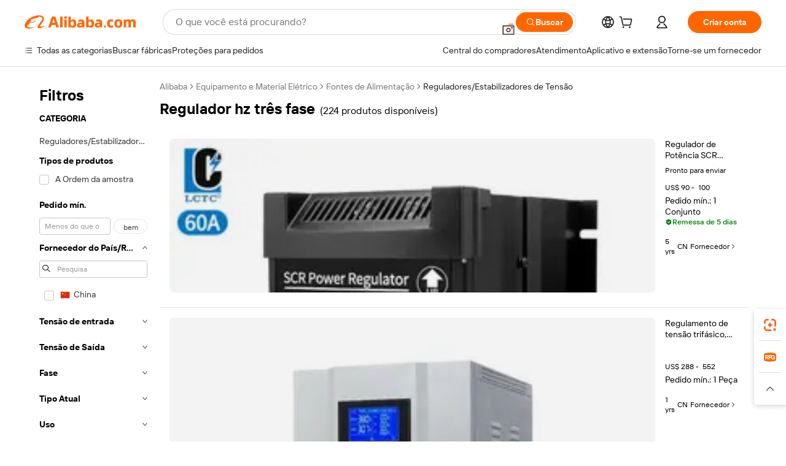

--- FILE ---
content_type: text/html;charset=UTF-8
request_url: https://portuguese.alibaba.com/g/three-phase-hz-regulator.html
body_size: 163676
content:

<!-- screen_content -->

    <!-- tangram:5410 begin-->
    <!-- tangram:529998 begin-->

<!DOCTYPE html>
<html lang="pt" dir="ltr">
  <head>
        <script>
      window.__BB = {
        scene: window.__bb_scene || 'traffic-free-goods'
      };
      window.__BB.BB_CWV_IGNORE = {
          lcp_element: ['#icbu-buyer-pc-top-banner'],
          lcp_url: [],
        };
      window._timing = {}
      window._timing.first_start = Date.now();
      window.needLoginInspiration = Boolean(false);
      // 变量用于标记页面首次可见时间
      let firstVisibleTime = null;
      if (typeof document.hidden !== 'undefined') {
        // 页面首次加载时直接统计
        if (!document.hidden) {
          firstVisibleTime = Date.now();
          window.__BB_timex = 1
        } else {
          // 页面不可见时监听 visibilitychange 事件
          document.addEventListener('visibilitychange', () => {
            if (!document.hidden) {
              firstVisibleTime = Date.now();
              window.__BB_timex = firstVisibleTime - window.performance.timing.navigationStart
              window.__BB.firstVisibleTime = window.__BB_timex
              console.log("Page became visible after "+ window.__BB_timex + " ms");
            }
          }, { once: true });  // 确保只触发一次
        }
      } else {
        console.warn('Page Visibility API is not supported in this browser.');
      }
    </script>
        <meta name="data-spm" content="a2700">
        <meta name="aplus-xplug" content="NONE">
        <meta name="aplus-icbu-disable-umid" content="1">
        <meta name="google-translate-customization" content="9de59014edaf3b99-22e1cf3b5ca21786-g00bb439a5e9e5f8f-f">
    <meta name="yandex-verification" content="25a76ba8e4443bb3" />
    <meta name="msvalidate.01" content="E3FBF0E89B724C30844BF17C59608E8F" />
    <meta name="viewport" content="width=device-width, initial-scale=1.0, maximum-scale=5.0, user-scalable=yes">
        <link rel="preconnect" href="https://s.alicdn.com/" crossorigin>
    <link rel="dns-prefetch" href="https://s.alicdn.com">
                        <link rel="preload" href="" as="image">
        <link rel="preload" href="https://s.alicdn.com/@g/alilog/??aplus_plugin_icbufront/index.js,mlog/aplus_v2.js" as="script">
        <link rel="preload" href="https://s.alicdn.com/@img/imgextra/i2/O1CN0153JdbU26g4bILVOyC_!!6000000007690-2-tps-418-58.png" as="image">
        <script>
            window.__APLUS_ABRATE__ = {
        perf_group: 'control',
        scene: "traffic-free-goods",
      };
    </script>
    <meta name="aplus-mmstat-timeout" content="15000">
        <meta content="text/html; charset=utf-8" http-equiv="Content-Type">
          <title>regulador hz três fase Para uso ideal - Alibaba.com</title>
      <meta name="keywords" content="single phase voltage regulator,stabilizers voltage regulator 3 phase,240 hz gaming monitor">
      <meta name="description" content="Obtenha alta capacidade e design elegante regulador hz três fase em Alibaba.com. Alibaba.com oferece regulador hz três fase a preços incrivelmente baixos.">
            <meta name="pagetiming-rate" content="9">
      <meta name="pagetiming-resource-rate" content="4">
                    <link rel="canonical" href="https://portuguese.alibaba.com/g/three-phase-hz-regulator.html">
                              <link rel="alternate" hreflang="fr" href="https://french.alibaba.com/g/three-phase-hz-regulator.html">
                  <link rel="alternate" hreflang="de" href="https://german.alibaba.com/g/three-phase-hz-regulator.html">
                  <link rel="alternate" hreflang="pt" href="https://portuguese.alibaba.com/g/three-phase-hz-regulator.html">
                  <link rel="alternate" hreflang="it" href="https://italian.alibaba.com/g/three-phase-hz-regulator.html">
                  <link rel="alternate" hreflang="es" href="https://spanish.alibaba.com/g/three-phase-hz-regulator.html">
                  <link rel="alternate" hreflang="ru" href="https://russian.alibaba.com/g/three-phase-hz-regulator.html">
                  <link rel="alternate" hreflang="ko" href="https://korean.alibaba.com/g/three-phase-hz-regulator.html">
                  <link rel="alternate" hreflang="ar" href="https://arabic.alibaba.com/g/three-phase-hz-regulator.html">
                  <link rel="alternate" hreflang="ja" href="https://japanese.alibaba.com/g/three-phase-hz-regulator.html">
                  <link rel="alternate" hreflang="tr" href="https://turkish.alibaba.com/g/three-phase-hz-regulator.html">
                  <link rel="alternate" hreflang="th" href="https://thai.alibaba.com/g/three-phase-hz-regulator.html">
                  <link rel="alternate" hreflang="vi" href="https://vietnamese.alibaba.com/g/three-phase-hz-regulator.html">
                  <link rel="alternate" hreflang="nl" href="https://dutch.alibaba.com/g/three-phase-hz-regulator.html">
                  <link rel="alternate" hreflang="he" href="https://hebrew.alibaba.com/g/three-phase-hz-regulator.html">
                  <link rel="alternate" hreflang="id" href="https://indonesian.alibaba.com/g/three-phase-hz-regulator.html">
                  <link rel="alternate" hreflang="hi" href="https://hindi.alibaba.com/g/three-phase-hz-regulator.html">
                  <link rel="alternate" hreflang="en" href="https://www.alibaba.com/showroom/three-phase-hz-regulator.html">
                  <link rel="alternate" hreflang="zh" href="https://chinese.alibaba.com/g/three-phase-hz-regulator.html">
                  <link rel="alternate" hreflang="x-default" href="https://www.alibaba.com/showroom/three-phase-hz-regulator.html">
                                        <script>
      // Aplus 配置自动打点
      var queue = window.goldlog_queue || (window.goldlog_queue = []);
      var tags = ["button", "a", "div", "span", "i", "svg", "input", "li", "tr"];
      queue.push(
        {
          action: 'goldlog.appendMetaInfo',
          arguments: [
            'aplus-auto-exp',
            [
              {
                logkey: '/sc.ug_msite.new_product_exp',
                cssSelector: '[data-spm-exp]',
                props: ["data-spm-exp"],
              },
              {
                logkey: '/sc.ug_pc.seolist_product_exp',
                cssSelector: '.traffic-card-gallery',
                props: ["data-spm-exp"],
              }
            ]
          ]
        }
      )
      queue.push({
        action: 'goldlog.setMetaInfo',
        arguments: ['aplus-auto-clk', JSON.stringify(tags.map(tag =>({
          "logkey": "/sc.ug_msite.new_product_clk",
          tag,
          "filter": "data-spm-clk",
          "props": ["data-spm-clk"]
        })))],
      });
    </script>
  </head>
  <div id="icbu-header"><div id="the-new-header" data-version="4.4.0" data-tnh-auto-exp="tnh-expose" data-scenes="search-products" style="position: relative;background-color: #fff;border-bottom: 1px solid #ddd;box-sizing: border-box; font-family:Inter,SF Pro Text,Roboto,Helvetica Neue,Helvetica,Tahoma,Arial,PingFang SC,Microsoft YaHei;"><div style="display: flex;align-items:center;height: 72px;min-width: 1200px;max-width: 1580px;margin: 0 auto;padding: 0 40px;box-sizing: border-box;"><img style="height: 29px; width: 209px;" src="https://s.alicdn.com/@img/imgextra/i2/O1CN0153JdbU26g4bILVOyC_!!6000000007690-2-tps-418-58.png" alt="" /></div><div style="min-width: 1200px;max-width: 1580px;margin: 0 auto;overflow: hidden;font-size: 14px;display: flex;justify-content: space-between;padding: 0 40px;box-sizing: border-box;"><div style="display: flex; align-items: center; justify-content: space-between"><div style="position: relative; height: 36px; padding: 0 28px 0 20px">All categories</div><div style="position: relative; height: 36px; padding-right: 28px">Featured selections</div><div style="position: relative; height: 36px">Trade Assurance</div></div><div style="display: flex; align-items: center; justify-content: space-between"><div style="position: relative; height: 36px; padding-right: 28px">Buyer Central</div><div style="position: relative; height: 36px; padding-right: 28px">Help Center</div><div style="position: relative; height: 36px; padding-right: 28px">Get the app</div><div style="position: relative; height: 36px">Become a supplier</div></div></div></div></div></div>
  <body data-spm="7724857" style="min-height: calc(100vh + 1px)"><script 
id="beacon-aplus"   
src="//s.alicdn.com/@g/alilog/??aplus_plugin_icbufront/index.js,mlog/aplus_v2.js"
exparams="aplus=async&userid=&aplus&ali_beacon_id=&ali_apache_id=&ali_apache_track=&ali_apache_tracktmp=&eagleeye_traceid=21030b0017695923636878567e0a73&ip=18%2e221%2e224%2e0&dmtrack_c={ali%5fresin%5ftrace%3dse%5frst%3dnull%7csp%5fviewtype%3dY%7cset%3d3%7cser%3d1007%7cpageId%3dea461279218a4d919d800521da367e15%7cm%5fpageid%3dnull%7cpvmi%3d81681bb9a4a74a2d97546843567a0ce1%7csek%5fsepd%3dregulador%2bhz%2btr%25C3%25AAs%2bfase%7csek%3dthree%2bphase%2bhz%2bregulator%7cse%5fpn%3d1%7cp4pid%3dbfe32f6c%2d7213%2d4fbc%2d9350%2dee9e80fa019f%7csclkid%3dnull%7cforecast%5fpost%5fcate%3dnull%7cseo%5fnew%5fuser%5fflag%3dfalse%7ccategoryId%3d14191107%7cseo%5fsearch%5fmodel%5fupgrade%5fv2%3d2025070801%7cseo%5fmodule%5fcard%5f20240624%3d202406242%7clong%5ftext%5fgoogle%5ftranslate%5fv2%3d2407142%7cseo%5fcontent%5ftd%5fbottom%5ftext%5fupdate%5fkey%3d2025070801%7cseo%5fsearch%5fmodel%5fupgrade%5fv3%3d2025072201%7cseo%5fsearch%5fmodel%5fmulti%5fupgrade%5fv3%3d2025081101%7cdamo%5falt%5freplace%3dnull%7cwap%5fcross%3d2007659%7cwap%5fcs%5faction%3d2005494%7cAPP%5fVisitor%5fActive%3d26705%7cseo%5fshowroom%5fgoods%5fmix%3d2005244%7cseo%5fdefault%5fcached%5flong%5ftext%5ffrom%5fnew%5fkeyword%5fstep%3d2024122502%7cshowroom%5fgeneral%5ftemplate%3d2005292%7cwap%5fcs%5ftext%3dnull%7cstructured%5fdata%3d2025052702%7cseo%5fmulti%5fstyle%5ftext%5fupdate%3d2511181%7cpc%5fnew%5fheader%3dnull%7cseo%5fmeta%5fcate%5ftemplate%5fv1%3d2025042401%7cseo%5fmeta%5ftd%5fsearch%5fkeyword%5fstep%5fv1%3d2025040999%7cshowroom%5fft%5flong%5ftext%5fbaks%3d80802%7cAPP%5fGrowing%5fBuyer%5fHigh%5fIntent%5fActive%3d25488%7cshowroom%5fpc%5fv2019%3d2104%7cAPP%5fProspecting%5fBuyer%3d26706%7ccache%5fcontrol%3dnull%7cAPP%5fChurned%5fCore%5fBuyer%3d25463%7cseo%5fdefault%5fcached%5flong%5ftext%5fstep%3d24110802%7camp%5flighthouse%5fscore%5fimage%3d19657%7cseo%5fft%5ftranslate%5fgemini%3d25012003%7cwap%5fnode%5fssr%3d2015725%7cdataphant%5fopen%3d27030%7clongtext%5fmulti%5fstyle%5fexpand%5frussian%3d2510141%7cseo%5flongtext%5fgoogle%5fdata%5fsection%3d25021702%7cindustry%5fpopular%5ffloor%3dnull%7cwap%5fad%5fgoods%5fproduct%5finterval%3dnull%7cseo%5fgoods%5fbootom%5fwholesale%5flink%3dnull%7cseo%5fkeyword%5faatest%3d9%7cseo%5fmiddle%5fwholesale%5flink%3dnull%7cft%5flong%5ftext%5fenpand%5fstep2%3d121602%7cseo%5fft%5flongtext%5fexpand%5fstep3%3d25012102%7cseo%5fwap%5fheadercard%3d2006288%7cAPP%5fChurned%5fInactive%5fVisitor%3d25497%7cAPP%5fGrowing%5fBuyer%5fHigh%5fIntent%5fInactive%3d25484%7cseo%5fmeta%5ftd%5fmulti%5fkey%3d2025061801%7ctop%5frecommend%5f20250120%3d202501201%7clongtext%5fmulti%5fstyle%5fexpand%5ffrench%5fcopy%3d25091802%7clongtext%5fmulti%5fstyle%5fexpand%5ffrench%5fcopy%5fcopy%3d25092502%7clong%5ftext%5fpaa%3d220901%7cseo%5ffloor%5fexp%3dnull%7cseo%5fshowroom%5falgo%5flink%3d17764%7cseo%5fmeta%5ftd%5faib%5fgeneral%5fkey%3d2025091901%7ccountry%5findustry%3d202311033%7cshowroom%5fft%5flong%5ftext%5fenpand%5fstep1%3d101102%7cseo%5fshowroom%5fnorel%3dnull%7cplp%5fstyle%5f25%5fpc%3d202505222%7cseo%5fggs%5flayer%3d10011%7cquery%5fmutil%5flang%5ftranslate%3d2025060300%7cseo%5fsearch%5fmulti%5fsearch%5ftype%5fv2%3d2026012200%7cAPP%5fChurned%5fBuyer%3d25468%7cstream%5frender%5fperf%5fopt%3d2309181%7cwap%5fgoods%3d2007383%7cseo%5fshowroom%5fsimilar%5f20240614%3d202406142%7cchinese%5fopen%3d6307%7cquery%5fgpt%5ftranslate%3d20240820%7cad%5fproduct%5finterval%3dnull%7camp%5fto%5fpwa%3d2007359%7cplp%5faib%5fmulti%5fai%5fmeta%3d20250401%7cwap%5fsupplier%5fcontent%3dnull%7cpc%5ffree%5frefactoring%3d20220315%7cAPP%5fGrowing%5fBuyer%5fInactive%3d25476%7csso%5foem%5ffloor%3dnull%7cseo%5fpc%5fnew%5fview%5f20240807%3d202408072%7cseo%5fbottom%5ftext%5fentity%5fkey%5fcopy%3d2025062400%7cstream%5frender%3d433763%7cseo%5fmodule%5fcard%5f20240424%3d202404241%7cseo%5ftitle%5freplace%5f20191226%3d5841%7clongtext%5fmulti%5fstyle%5fexpand%3d25090802%7cgoogleweblight%3d6516%7clighthouse%5fbase64%3d2005760%7cAPP%5fProspecting%5fBuyer%5fActive%3d26716%7cad%5fgoods%5fproduct%5finterval%3dnull%7cseo%5fbottom%5fdeep%5fextend%5fkw%5fkey%3d2025071101%7clongtext%5fmulti%5fstyle%5fexpand%5fturkish%3d25102802%7cilink%5fuv%3d20240911%7cwap%5flist%5fwakeup%3d2005832%7ctpp%5fcrosslink%5fpc%3d20205311%7cseo%5ftop%5fbooth%3d18501%7cAPP%5fGrowing%5fBuyer%5fLess%5fActive%3d25472%7cseo%5fsearch%5fmodel%5fupgrade%5frank%3d2025092401%7cgoodslayer%3d7977%7cft%5flong%5ftext%5ftranslate%5fexpand%5fstep1%3d24110802%7cseo%5fheaderstyle%5ftraffic%5fkey%5fv1%3d2025072100%7ccrosslink%5fswitch%3d2008141%7cp4p%5foutline%3d20240328%7cseo%5fmeta%5ftd%5faib%5fv2%5fkey%3d2025091800%7crts%5fmulti%3d2008404%7cseo%5fad%5foptimization%5fkey%5fv2%3d2025072301%7cAPP%5fVisitor%5fLess%5fActive%3d26698%7cseo%5fsearch%5franker%5fid%3d2025112401%7cplp%5fstyle%5f25%3d202505192%7ccdn%5fvm%3d2007368%7cwap%5fad%5fproduct%5finterval%3dnull%7cseo%5fsearch%5fmodel%5fmulti%5fupgrade%5frank%3d2025092401%7cpc%5fcard%5fshare%3d2025081201%7cAPP%5fGrowing%5fBuyer%5fHigh%5fIntent%5fLess%5fActive%3d25480%7cgoods%5ftitle%5fsubstitute%3d9618%7cwap%5fscreen%5fexp%3d2025081400%7creact%5fheader%5ftest%3d202502182%7cpc%5fcs%5fcolor%3dnull%7cshowroom%5fft%5flong%5ftext%5ftest%3d72502%7cone%5ftap%5flogin%5fABTest%3d202308153%7cseo%5fhyh%5fshow%5ftags%3d9867%7cplp%5fstructured%5fdata%3d2508182%7cguide%5fdelete%3d2008526%7cseo%5findustry%5ftemplate%3dnull%7cseo%5fmeta%5ftd%5fmulti%5fes%5fkey%3d2025073101%7cseo%5fshowroom%5fdata%5fmix%3d19888%7csso%5ftop%5franking%5ffloor%3d20031%7cseo%5ftd%5fdeep%5fupgrade%5fkey%5fv3%3d2025081101%7cwap%5fue%5fone%3d2025111401%7cshowroom%5fto%5frts%5flink%3d2008480%7ccountrysearch%5ftest%3dnull%7cshowroom%5flist%5fnew%5farrival%3d2811002%7cchannel%5famp%5fto%5fpwa%3d2008435%7cseo%5fmulti%5fstyles%5flong%5ftext%3d2503172%7cseo%5fmeta%5ftext%5fmutli%5fcate%5ftemplate%5fv1%3d2025080800%7cseo%5fdefault%5fcached%5fmutil%5flong%5ftext%5fstep%3d24110436%7cseo%5faction%5fpoint%5ftype%3d22823%7cseo%5faib%5ftd%5flaunch%5f20240828%5fcopy%3d202408282%7cseo%5fshowroom%5fwholesale%5flink%3d2486142%7cseo%5fperf%5fimprove%3d2023999%7cseo%5fwap%5flist%5fbounce%5f01%3d2063%7cseo%5fwap%5flist%5fbounce%5f02%3d2128%7cAPP%5fGrowing%5fBuyer%5fActive%3d25492%7cvideolayer%3dnull%7cvideo%5fplay%3dnull%7cwap%5fcard%5fchore%3d2026011601%7cAPP%5fChurned%5fMember%5fInactive%3d25501%7cseo%5fgoogle%5fnew%5fstruct%3d438326%7cicbu%5falgo%5fp4p%5fseo%5fad%3d2025072301%7ctpp%5ftrace%3dseoKeyword%2dseoKeyword%5fv3%2dbase%2dORIGINAL}&pageid=12dde000210326fc1769592363&hn=ensearchweb033003038252%2erg%2dus%2deast%2eus68&asid=AQAAAAAr1nlpqV/9JAAAAADrUr7S0AJOaw==&treq=&tres=" async>
</script>
                        <!-- tangram:7430 begin-->
 <style>
   .traffic-card-gallery {display: flex;position: relative;flex-direction: column;justify-content: flex-start;border-radius: 0.5rem;background-color: #fff;padding: 0.5rem 0.5rem 1rem;overflow: hidden;font-size: 0.75rem;line-height: 1rem;}
   .product-price {
     b {
       font-size: 22px;
     }
   }
 </style>
<!-- tangram:7430 end-->
            <style>.component-left-filter-callback{display:flex;position:relative;margin-top:10px;height:1200px}.component-left-filter-callback img{width:200px}.component-left-filter-callback i{position:absolute;top:5%;left:50%}.related-search-wrapper{padding:var(--spacing-pc-s);--tw-bg-opacity: 1;background-color:rgba(255,255,255,var(--tw-bg-opacity, 1))}.related-search-wrapper .related-search-box{margin:12px 16px}.related-search-wrapper .related-search-box .related-search-title{display:inline;float:start;color:#666;word-wrap:break-word;margin-right:12px;width:13%}.related-search-wrapper .related-search-box .related-search-content{display:flex;flex-wrap:wrap}.related-search-wrapper .related-search-box .related-search-content .related-search-link{margin-right:12px;width:23%;overflow:hidden;color:#666;text-overflow:ellipsis;white-space:nowrap}.product-title img{margin-right:var(--spacing-pc-s);display:inline-block;height:var(--spacing-pc-l);vertical-align:sub}.product-price b{font-size:22px}.similar-icon{position:absolute;bottom:12px;z-index:2;right:12px}.rfq-card{display:inline-block;position:relative;box-sizing:border-box;margin-bottom:36px}.rfq-card .rfq-card-content{display:flex;position:relative;flex-direction:column;align-items:flex-start;background-size:cover;background-color:#fff;padding:12px;width:100%;height:100%}.rfq-card .rfq-card-content .rfq-card-icon{margin-top:50px}.rfq-card .rfq-card-content .rfq-card-icon img{width:45px}.rfq-card .rfq-card-content .rfq-card-top-title{margin-top:14px;color:#222;font-weight:400;font-size:16px}.rfq-card .rfq-card-content .rfq-card-title{margin-top:24px;color:#333;font-weight:800;font-size:20px}.rfq-card .rfq-card-content .rfq-card-input-box{margin-top:24px;width:100%}.rfq-card .rfq-card-content .rfq-card-input-box textarea{box-sizing:border-box;border:1px solid #ddd;border-radius:4px;background-color:#fff;padding:9px 12px;width:100%;height:88px;resize:none;color:#666;font-weight:400;font-size:13px;font-family:inherit}.rfq-card .rfq-card-content .rfq-card-button{margin-top:24px;border:1px solid #666;border-radius:16px;background-color:#fff;width:67%;color:#000;font-weight:700;font-size:14px;line-height:30px;text-align:center}[data-modulename^=ProductList-] div{contain-intrinsic-size:auto 500px}.traffic-card-gallery:hover{z-index:10}.traffic-card-gallery{position:relative;display:flex;flex-direction:column;justify-content:flex-start;overflow:hidden;border-radius:var(--radius-pc-m);--tw-bg-opacity: 1;background-color:rgba(255,255,255,var(--tw-bg-opacity, 1));padding:var(--spacing-pc-s);font-size:var(--text-pc-caption-size);line-height:var(--text-pc-caption-line-height);transition-property:box-shadow;transition-timing-function:cubic-bezier(.4,0,.2,1);transition-duration:.15s;transition-duration:var(--duration-short4);animation-duration:var(--duration-short4)}.traffic-card-list{position:relative;display:flex;height:292px;flex-direction:row;justify-content:flex-start;overflow:hidden;border-bottom-width:1px;--tw-bg-opacity: 1;background-color:rgba(255,255,255,var(--tw-bg-opacity, 1));padding:var(--spacing-pc-l);font-size:var(--text-pc-caption-size);line-height:var(--text-pc-caption-line-height)}.traffic-card-g-industry{position:relative;border-radius:var(--radius-pc-s);--tw-bg-opacity: 1;background-color:rgba(255,255,255,var(--tw-bg-opacity, 1));padding-bottom:var(--spacing-pc-m);padding-right:var(--spacing-pc-m);padding-left:var(--spacing-pc-m);padding-top:var(--spacing-pc-xl);font-size:var(--text-pc-body-size);line-height:var(--text-pc-body-line-height)}.module-filter-section-wrapper{max-height:none!important;overflow-x:hidden}:root{--color-brand-secondary: #FA6400;--color-semantic-promotion: #DE0505;--color-neutral-text: #222;--color-neutral-placeholder: #767676;--color-neutral-border: #DDD;--color-neutral-background: #F4F4F4;--color-neutral-container: #F8F8F8;--color-neutral-white: #FFF;--font-weight-regular: 400;--font-weight-semibold: 600;--font-weight-bold: 700;--duration-short4: .2s;--duration-medium2: .3s;--easing-in-out: cubic-bezier(.2, 0, .38, 1);--text-pc-display-s-size: 28px;--text-pc-display-s-line-height: 38px;--text-pc-heading-l-size: 24px;--text-pc-heading-l-line-height: 32px;--text-pc-heading-m-size: 20px;--text-pc-heading-m-line-height: 26px;--text-pc-heading-s-size: 16px;--text-pc-heading-s-line-height: 22px;--text-pc-body-size: 14px;--text-pc-body-line-height: 18px;--text-pc-caption-size: 12px;--text-pc-caption-line-height: 16px;--spacing-pc-none: 0px;--spacing-pc-xxs: 2px;--spacing-pc-xs: 4px;--spacing-pc-s: 8px;--spacing-pc-m: 12px;--spacing-pc-l: 16px;--spacing-pc-xl: 20px;--spacing-pc-xxl: 24px;--spacing-pc-3xl: 28px;--spacing-pc-4xl: 32px;--spacing-pc-5xl: 36px;--spacing-pc-6xl: 40px;--spacing-pc-7xl: 48px;--radius-pc-none: 0px;--radius-pc-xxs: 2px;--radius-pc-xs: 4px;--radius-pc-s: 8px;--radius-pc-m: 12px;--radius-pc-l: 16px;--radius-pc-full: 9999px;--shadow-pc-s: 0px 0px 4px 0px rgba(0, 0, 0, .05), 0px 1px 10px 0px rgba(0, 0, 0, .07)}*,:before,:after{--tw-translate-x: 0;--tw-translate-y: 0;--tw-rotate: 0;--tw-skew-x: 0;--tw-skew-y: 0;--tw-scale-x: 1;--tw-scale-y: 1;--tw-ring-inset: ;--tw-ring-offset-width: 0px;--tw-ring-offset-color: #fff;--tw-ring-color: rgba(59, 130, 246, .5);--tw-ring-offset-shadow: 0 0 rgba(0,0,0,0);--tw-ring-shadow: 0 0 rgba(0,0,0,0);--tw-shadow: 0 0 rgba(0,0,0,0)}::backdrop{--tw-translate-x: 0;--tw-translate-y: 0;--tw-rotate: 0;--tw-skew-x: 0;--tw-skew-y: 0;--tw-scale-x: 1;--tw-scale-y: 1;--tw-ring-inset: ;--tw-ring-offset-width: 0px;--tw-ring-offset-color: #fff;--tw-ring-color: rgba(59, 130, 246, .5);--tw-ring-offset-shadow: 0 0 rgba(0,0,0,0);--tw-ring-shadow: 0 0 rgba(0,0,0,0);--tw-shadow: 0 0 rgba(0,0,0,0)}/*! tailwindcss v3.4.17 | MIT License | https://tailwindcss.com
 */*,:before,:after{box-sizing:border-box;border-width:0;border-style:solid;border-color:#e5e7eb}html,:host{line-height:1.5;-webkit-text-size-adjust:100%;-moz-tab-size:4;-o-tab-size:4;tab-size:4;font-family:Alibaba B2B Sans,-apple-system,BlinkMacSystemFont,Segoe UI,Roboto,Helvetica Neue,Arial,sans-serif;font-feature-settings:normal;font-variation-settings:normal;-webkit-tap-highlight-color:transparent}body{margin:0;line-height:inherit}hr{height:0;color:inherit;border-top-width:1px}abbr:where([title]){text-decoration:underline;-webkit-text-decoration:underline dotted;text-decoration:underline dotted}h1,h2,h3,h4,h5,h6{font-size:inherit;font-weight:inherit}a{color:inherit;text-decoration:inherit}b,strong{font-weight:bolder}code,kbd,samp,pre{font-family:ui-monospace,SFMono-Regular,Menlo,Monaco,Consolas,Liberation Mono,Courier New,monospace;font-feature-settings:normal;font-variation-settings:normal;font-size:1em}small{font-size:80%}sub,sup{font-size:75%;line-height:0;position:relative;vertical-align:baseline}sub{bottom:-.25em}sup{top:-.5em}table{text-indent:0;border-color:inherit;border-collapse:collapse}button,input,optgroup,select,textarea{font-family:inherit;font-feature-settings:inherit;font-variation-settings:inherit;font-size:100%;font-weight:inherit;line-height:inherit;letter-spacing:inherit;color:inherit;margin:0;padding:0}button,select{text-transform:none}button,input:where([type=button]),input:where([type=reset]),input:where([type=submit]){-webkit-appearance:button;background-color:transparent;background-image:none}:-moz-focusring{outline:auto}:-moz-ui-invalid{box-shadow:none}progress{vertical-align:baseline}::-webkit-inner-spin-button,::-webkit-outer-spin-button{height:auto}[type=search]{-webkit-appearance:textfield;outline-offset:-2px}::-webkit-search-decoration{-webkit-appearance:none}::-webkit-file-upload-button{-webkit-appearance:button;font:inherit}summary{display:list-item}blockquote,dl,dd,h1,h2,h3,h4,h5,h6,hr,figure,p,pre{margin:0}fieldset{margin:0;padding:0}legend{padding:0}ol,ul,menu{list-style:none;margin:0;padding:0}dialog{padding:0}textarea{resize:vertical}input::-moz-placeholder,textarea::-moz-placeholder{opacity:1;color:#9ca3af}input::placeholder,textarea::placeholder{opacity:1;color:#9ca3af}button,[role=button]{cursor:pointer}:disabled{cursor:default}img,svg,video,canvas,audio,iframe,embed,object{display:block;vertical-align:middle}img,video{max-width:100%;height:auto}[hidden]:where(:not([hidden=until-found])){display:none}.il-sr-only{position:absolute;width:1px;height:1px;padding:0;margin:-1px;overflow:hidden;clip:rect(0,0,0,0);white-space:nowrap;border-width:0}.il-pointer-events-none{pointer-events:none}.il-invisible{visibility:hidden}.il-fixed{position:fixed}.il-absolute{position:absolute}.il-relative{position:relative}.il-sticky{position:sticky}.il-inset-0{top:var(--spacing-pc-none);right:var(--spacing-pc-none);bottom:var(--spacing-pc-none);left:var(--spacing-pc-none)}.il--bottom-12{bottom:calc(var(--spacing-pc-7xl) * -1)}.il--top-12{top:calc(var(--spacing-pc-7xl) * -1)}.il-bottom-0{bottom:var(--spacing-pc-none)}.il-bottom-10{bottom:var(--spacing-pc-6xl)}.il-bottom-2{bottom:var(--spacing-pc-s)}.il-bottom-3{bottom:var(--spacing-pc-m)}.il-bottom-4{bottom:var(--spacing-pc-l)}.il-end-0{right:var(--spacing-pc-none)}.il-end-2{right:var(--spacing-pc-s)}.il-end-3{right:var(--spacing-pc-m)}.il-end-4{right:var(--spacing-pc-l)}.il-left-0{left:var(--spacing-pc-none)}.il-left-3{left:var(--spacing-pc-m)}.il-right-0{right:var(--spacing-pc-none)}.il-right-2{right:var(--spacing-pc-s)}.il-right-3{right:var(--spacing-pc-m)}.il-start-0{left:var(--spacing-pc-none)}.il-start-1\/2{left:50%}.il-start-2{left:var(--spacing-pc-s)}.il-start-3{left:var(--spacing-pc-m)}.il-start-\[50\%\]{left:50%}.il-top-0{top:var(--spacing-pc-none)}.il-top-1\/2{top:50%}.il-top-16{top:64px}.il-top-4{top:var(--spacing-pc-l)}.il-top-\[50\%\]{top:50%}.il-top-full{top:100%}.il-z-0{z-index:0}.il-z-10{z-index:10}.il-z-50{z-index:50}.il-z-\[1\]{z-index:1}.il-z-\[9999\]{z-index:9999}.il-col-span-4{grid-column:span 4 / span 4}.il-m-0{margin:var(--spacing-pc-none)}.il-m-3{margin:var(--spacing-pc-m)}.il-m-auto{margin:auto}.il-mx-auto{margin-left:auto;margin-right:auto}.il-my-3{margin-top:var(--spacing-pc-m);margin-bottom:var(--spacing-pc-m)}.il-my-5{margin-top:var(--spacing-pc-xl);margin-bottom:var(--spacing-pc-xl)}.il-my-auto{margin-top:auto;margin-bottom:auto}.\!il-mb-4{margin-bottom:var(--spacing-pc-l)!important}.il--mt-4{margin-top:calc(var(--spacing-pc-l) * -1)}.il-mb-0{margin-bottom:var(--spacing-pc-none)}.il-mb-1{margin-bottom:var(--spacing-pc-xs)}.il-mb-2{margin-bottom:var(--spacing-pc-s)}.il-mb-3{margin-bottom:var(--spacing-pc-m)}.il-mb-4{margin-bottom:var(--spacing-pc-l)}.il-mb-5{margin-bottom:var(--spacing-pc-xl)}.il-mb-6{margin-bottom:var(--spacing-pc-xxl)}.il-mb-8{margin-bottom:var(--spacing-pc-4xl)}.il-mb-\[-0\.75rem\]{margin-bottom:-.75rem}.il-mb-\[0\.125rem\]{margin-bottom:.125rem}.il-me-1{margin-right:var(--spacing-pc-xs)}.il-me-2{margin-right:var(--spacing-pc-s)}.il-me-3{margin-right:var(--spacing-pc-m)}.il-me-\[2px\]{margin-right:2px}.il-me-auto{margin-right:auto}.il-mr-0\.5{margin-right:var(--spacing-pc-xxs)}.il-mr-1{margin-right:var(--spacing-pc-xs)}.il-mr-2{margin-right:var(--spacing-pc-s)}.il-ms-1{margin-left:var(--spacing-pc-xs)}.il-ms-4{margin-left:var(--spacing-pc-l)}.il-ms-5{margin-left:var(--spacing-pc-xl)}.il-ms-8{margin-left:var(--spacing-pc-4xl)}.il-ms-\[\.375rem\]{margin-left:.375rem}.il-ms-auto{margin-left:auto}.il-mt-0{margin-top:var(--spacing-pc-none)}.il-mt-0\.5{margin-top:var(--spacing-pc-xxs)}.il-mt-1{margin-top:var(--spacing-pc-xs)}.il-mt-2{margin-top:var(--spacing-pc-s)}.il-mt-3{margin-top:var(--spacing-pc-m)}.il-mt-4{margin-top:var(--spacing-pc-l)}.il-mt-6{margin-top:var(--spacing-pc-xxl)}.il-line-clamp-1{overflow:hidden;display:-webkit-box;-webkit-box-orient:vertical;-webkit-line-clamp:1}.il-line-clamp-2{overflow:hidden;display:-webkit-box;-webkit-box-orient:vertical;-webkit-line-clamp:2}.il-line-clamp-6{overflow:hidden;display:-webkit-box;-webkit-box-orient:vertical;-webkit-line-clamp:6}.il-inline-block{display:inline-block}.il-inline{display:inline}.il-flex{display:flex}.il-inline-flex{display:inline-flex}.il-grid{display:grid}.il-aspect-square{aspect-ratio:1 / 1}.il-size-5{width:var(--spacing-pc-xl);height:var(--spacing-pc-xl)}.il-h-1{height:var(--spacing-pc-xs)}.il-h-10{height:var(--spacing-pc-6xl)}.il-h-11{height:44px}.il-h-20{height:80px}.il-h-24{height:96px}.il-h-3{height:var(--spacing-pc-m)}.il-h-3\.5{height:14px}.il-h-4{height:var(--spacing-pc-l)}.il-h-40{height:160px}.il-h-6{height:var(--spacing-pc-xxl)}.il-h-8{height:var(--spacing-pc-4xl)}.il-h-9{height:var(--spacing-pc-5xl)}.il-h-\[10px\]{height:10px}.il-h-\[150px\]{height:150px}.il-h-\[152px\]{height:152px}.il-h-\[18\.25rem\]{height:18.25rem}.il-h-\[292px\]{height:292px}.il-h-\[600px\]{height:600px}.il-h-auto{height:auto}.il-h-fit{height:-moz-fit-content;height:fit-content}.il-h-full{height:100%}.il-h-screen{height:100vh}.il-max-h-\[100vh\]{max-height:100vh}.il-w-1\/2{width:50%}.il-w-10{width:var(--spacing-pc-6xl)}.il-w-10\/12{width:83.333333%}.il-w-24{width:96px}.il-w-4{width:var(--spacing-pc-l)}.il-w-6{width:var(--spacing-pc-xxl)}.il-w-64{width:256px}.il-w-7\/12{width:58.333333%}.il-w-72{width:288px}.il-w-8{width:var(--spacing-pc-4xl)}.il-w-8\/12{width:66.666667%}.il-w-9{width:var(--spacing-pc-5xl)}.il-w-9\/12{width:75%}.il-w-\[15px\]{width:15px}.il-w-\[200px\]{width:200px}.il-w-\[84px\]{width:84px}.il-w-auto{width:auto}.il-w-fit{width:-moz-fit-content;width:fit-content}.il-w-full{width:100%}.il-w-screen{width:100vw}.il-min-w-0{min-width:var(--spacing-pc-none)}.il-min-w-3{min-width:var(--spacing-pc-m)}.il-min-w-\[1200px\]{min-width:1200px}.il-max-w-\[1000px\]{max-width:1000px}.il-max-w-\[1580px\]{max-width:1580px}.il-max-w-full{max-width:100%}.il-max-w-lg{max-width:32rem}.il-flex-1{flex:1 1 0%}.il-flex-shrink-0,.il-shrink-0{flex-shrink:0}.il-flex-grow-0,.il-grow-0{flex-grow:0}.il-basis-24{flex-basis:96px}.il-basis-full{flex-basis:100%}.il-origin-\[--radix-tooltip-content-transform-origin\]{transform-origin:var(--radix-tooltip-content-transform-origin)}.il-origin-center{transform-origin:center}.il--translate-x-1\/2{--tw-translate-x: -50%;transform:translate(var(--tw-translate-x),var(--tw-translate-y)) rotate(var(--tw-rotate)) skew(var(--tw-skew-x)) skewY(var(--tw-skew-y)) scaleX(var(--tw-scale-x)) scaleY(var(--tw-scale-y))}.il--translate-y-1\/2{--tw-translate-y: -50%;transform:translate(var(--tw-translate-x),var(--tw-translate-y)) rotate(var(--tw-rotate)) skew(var(--tw-skew-x)) skewY(var(--tw-skew-y)) scaleX(var(--tw-scale-x)) scaleY(var(--tw-scale-y))}.il-translate-x-\[-50\%\]{--tw-translate-x: -50%;transform:translate(var(--tw-translate-x),var(--tw-translate-y)) rotate(var(--tw-rotate)) skew(var(--tw-skew-x)) skewY(var(--tw-skew-y)) scaleX(var(--tw-scale-x)) scaleY(var(--tw-scale-y))}.il-translate-y-\[-50\%\]{--tw-translate-y: -50%;transform:translate(var(--tw-translate-x),var(--tw-translate-y)) rotate(var(--tw-rotate)) skew(var(--tw-skew-x)) skewY(var(--tw-skew-y)) scaleX(var(--tw-scale-x)) scaleY(var(--tw-scale-y))}.il-rotate-90{--tw-rotate: 90deg;transform:translate(var(--tw-translate-x),var(--tw-translate-y)) rotate(var(--tw-rotate)) skew(var(--tw-skew-x)) skewY(var(--tw-skew-y)) scaleX(var(--tw-scale-x)) scaleY(var(--tw-scale-y))}@keyframes il-pulse{50%{opacity:.5}}.il-animate-pulse{animation:il-pulse 2s cubic-bezier(.4,0,.6,1) infinite}@keyframes il-spin{to{transform:rotate(360deg)}}.il-animate-spin{animation:il-spin 1s linear infinite}.il-cursor-pointer{cursor:pointer}.il-list-disc{list-style-type:disc}.il-grid-cols-2{grid-template-columns:repeat(2,minmax(0,1fr))}.il-grid-cols-4{grid-template-columns:repeat(4,minmax(0,1fr))}.il-flex-row{flex-direction:row}.il-flex-col{flex-direction:column}.il-flex-col-reverse{flex-direction:column-reverse}.il-flex-wrap{flex-wrap:wrap}.il-flex-nowrap{flex-wrap:nowrap}.il-items-start{align-items:flex-start}.il-items-center{align-items:center}.il-items-baseline{align-items:baseline}.il-justify-start{justify-content:flex-start}.il-justify-end{justify-content:flex-end}.il-justify-center{justify-content:center}.il-justify-between{justify-content:space-between}.il-gap-0\.5{gap:var(--spacing-pc-xxs)}.il-gap-1{gap:var(--spacing-pc-xs)}.il-gap-1\.5{gap:6px}.il-gap-10{gap:var(--spacing-pc-6xl)}.il-gap-2{gap:var(--spacing-pc-s)}.il-gap-3{gap:var(--spacing-pc-m)}.il-gap-4{gap:var(--spacing-pc-l)}.il-gap-8{gap:var(--spacing-pc-4xl)}.il-gap-\[\.0938rem\]{gap:.0938rem}.il-gap-\[\.375rem\]{gap:.375rem}.il-gap-\[0\.125rem\]{gap:.125rem}.\!il-gap-x-3{-moz-column-gap:var(--spacing-pc-m)!important;column-gap:var(--spacing-pc-m)!important}.\!il-gap-x-5{-moz-column-gap:var(--spacing-pc-xl)!important;column-gap:var(--spacing-pc-xl)!important}.\!il-gap-y-5{row-gap:var(--spacing-pc-xl)!important}.il-space-y-1\.5>:not([hidden])~:not([hidden]){--tw-space-y-reverse: 0;margin-top:calc(6px * (1 - var(--tw-space-y-reverse)));margin-top:calc(6px * calc(1 - var(--tw-space-y-reverse)));margin-bottom:calc(6px * var(--tw-space-y-reverse))}.il-space-y-4>:not([hidden])~:not([hidden]){--tw-space-y-reverse: 0;margin-top:calc(var(--spacing-pc-l) * (1 - var(--tw-space-y-reverse)));margin-top:calc(var(--spacing-pc-l) * calc(1 - var(--tw-space-y-reverse)));margin-bottom:calc(var(--spacing-pc-l) * var(--tw-space-y-reverse))}.il-overflow-hidden{overflow:hidden}.il-overflow-y-auto{overflow-y:auto}.il-overflow-y-scroll{overflow-y:scroll}.il-truncate{overflow:hidden;text-overflow:ellipsis;white-space:nowrap}.il-text-ellipsis{text-overflow:ellipsis}.il-whitespace-normal{white-space:normal}.il-whitespace-nowrap{white-space:nowrap}.il-break-normal{word-wrap:normal;word-break:normal}.il-break-words{word-wrap:break-word}.il-break-all{word-break:break-all}.il-rounded{border-radius:var(--radius-pc-xs)}.il-rounded-2xl{border-radius:var(--radius-pc-l)}.il-rounded-\[0\.5rem\]{border-radius:.5rem}.il-rounded-\[1\.25rem\]{border-radius:1.25rem}.il-rounded-full{border-radius:var(--radius-pc-full)}.il-rounded-lg{border-radius:var(--radius-pc-s)}.il-rounded-md{border-radius:6px}.il-rounded-none{border-radius:var(--radius-pc-none)}.il-rounded-sm{border-radius:var(--radius-pc-xxs)}.il-rounded-xl{border-radius:var(--radius-pc-m)}.il-rounded-t-xl{border-top-left-radius:var(--radius-pc-m);border-top-right-radius:var(--radius-pc-m)}.il-border,.il-border-\[1px\]{border-width:1px}.il-border-b,.il-border-b-\[1px\]{border-bottom-width:1px}.il-border-solid{border-style:solid}.il-border-none{border-style:none}.il-border-\[\#222\]{--tw-border-opacity: 1;border-color:rgba(34,34,34,var(--tw-border-opacity, 1))}.il-border-\[\#DDD\]{--tw-border-opacity: 1;border-color:rgba(221,221,221,var(--tw-border-opacity, 1))}.il-border-neutral-border{border-color:var(--color-neutral-border)}.il-border-neutral-text{border-color:var(--color-neutral-text)}.il-bg-\[\#E7EDFF\]{--tw-bg-opacity: 1;background-color:rgba(231,237,255,var(--tw-bg-opacity, 1))}.il-bg-\[\#F8F8F8\]{--tw-bg-opacity: 1;background-color:rgba(248,248,248,var(--tw-bg-opacity, 1))}.il-bg-black{--tw-bg-opacity: 1;background-color:rgba(0,0,0,var(--tw-bg-opacity, 1))}.il-bg-black\/60{background-color:#0009}.il-bg-brand-secondary{background-color:var(--color-brand-secondary)}.il-bg-gray-300{--tw-bg-opacity: 1;background-color:rgba(209,213,219,var(--tw-bg-opacity, 1))}.il-bg-neutral-background{background-color:var(--color-neutral-background)}.il-bg-neutral-container{background-color:var(--color-neutral-container)}.il-bg-neutral-white{background-color:var(--color-neutral-white)}.il-bg-orange-500{--tw-bg-opacity: 1;background-color:rgba(249,115,22,var(--tw-bg-opacity, 1))}.il-bg-transparent{background-color:transparent}.il-bg-white{--tw-bg-opacity: 1;background-color:rgba(255,255,255,var(--tw-bg-opacity, 1))}.il-bg-opacity-80{--tw-bg-opacity: .8}.il-bg-cover{background-size:cover}.il-bg-top{background-position:top}.il-bg-no-repeat{background-repeat:no-repeat}.il-fill-black{fill:#000}.il-object-cover{-o-object-fit:cover;object-fit:cover}.il-p-0{padding:var(--spacing-pc-none)}.il-p-1{padding:var(--spacing-pc-xs)}.il-p-2{padding:var(--spacing-pc-s)}.il-p-3{padding:var(--spacing-pc-m)}.il-p-4{padding:var(--spacing-pc-l)}.il-p-5{padding:var(--spacing-pc-xl)}.il-p-6{padding:var(--spacing-pc-xxl)}.il-px-1{padding-left:var(--spacing-pc-xs);padding-right:var(--spacing-pc-xs)}.il-px-2{padding-left:var(--spacing-pc-s);padding-right:var(--spacing-pc-s)}.il-px-3{padding-left:var(--spacing-pc-m);padding-right:var(--spacing-pc-m)}.il-px-7{padding-left:var(--spacing-pc-3xl);padding-right:var(--spacing-pc-3xl)}.il-py-0\.5{padding-top:var(--spacing-pc-xxs);padding-bottom:var(--spacing-pc-xxs)}.il-py-1\.5{padding-top:6px;padding-bottom:6px}.il-py-10{padding-top:var(--spacing-pc-6xl);padding-bottom:var(--spacing-pc-6xl)}.il-py-2{padding-top:var(--spacing-pc-s);padding-bottom:var(--spacing-pc-s)}.il-py-3{padding-top:var(--spacing-pc-m);padding-bottom:var(--spacing-pc-m)}.il-pb-0{padding-bottom:var(--spacing-pc-none)}.il-pb-1{padding-bottom:var(--spacing-pc-xs)}.il-pb-3{padding-bottom:var(--spacing-pc-m)}.il-pb-4{padding-bottom:var(--spacing-pc-l)}.il-pb-8{padding-bottom:var(--spacing-pc-4xl)}.il-pe-0{padding-right:var(--spacing-pc-none)}.il-pe-2{padding-right:var(--spacing-pc-s)}.il-pe-3{padding-right:var(--spacing-pc-m)}.il-pe-4{padding-right:var(--spacing-pc-l)}.il-pe-6{padding-right:var(--spacing-pc-xxl)}.il-pe-8{padding-right:var(--spacing-pc-4xl)}.il-pe-\[12px\]{padding-right:12px}.il-pe-\[3\.25rem\]{padding-right:3.25rem}.il-pl-4{padding-left:var(--spacing-pc-l)}.il-ps-0{padding-left:var(--spacing-pc-none)}.il-ps-2{padding-left:var(--spacing-pc-s)}.il-ps-3{padding-left:var(--spacing-pc-m)}.il-ps-4{padding-left:var(--spacing-pc-l)}.il-ps-6{padding-left:var(--spacing-pc-xxl)}.il-ps-8{padding-left:var(--spacing-pc-4xl)}.il-ps-\[12px\]{padding-left:12px}.il-ps-\[3\.25rem\]{padding-left:3.25rem}.il-pt-1{padding-top:var(--spacing-pc-xs)}.il-pt-10{padding-top:var(--spacing-pc-6xl)}.il-pt-3{padding-top:var(--spacing-pc-m)}.il-pt-4{padding-top:var(--spacing-pc-l)}.il-pt-5{padding-top:var(--spacing-pc-xl)}.il-pt-6{padding-top:var(--spacing-pc-xxl)}.il-pt-7{padding-top:var(--spacing-pc-3xl)}.il-text-center{text-align:center}.il-text-start{text-align:left}.il-text-2xl{font-size:var(--text-pc-display-s-size);line-height:var(--text-pc-display-s-line-height)}.il-text-base{font-size:var(--text-pc-heading-s-size);line-height:var(--text-pc-heading-s-line-height)}.il-text-lg{font-size:var(--text-pc-heading-m-size);line-height:var(--text-pc-heading-m-line-height)}.il-text-sm{font-size:var(--text-pc-body-size);line-height:var(--text-pc-body-line-height)}.il-text-xl{font-size:var(--text-pc-heading-l-size);line-height:var(--text-pc-heading-l-line-height)}.il-text-xs{font-size:var(--text-pc-caption-size);line-height:var(--text-pc-caption-line-height)}.il-font-\[600\]{font-weight:600}.il-font-bold{font-weight:var(--font-weight-bold)}.il-font-medium{font-weight:500}.il-font-normal{font-weight:var(--font-weight-regular)}.il-font-semibold{font-weight:var(--font-weight-semibold)}.il-leading-3{line-height:.75rem}.il-leading-4{line-height:1rem}.il-leading-\[1\.43\]{line-height:1.43}.il-leading-\[18px\]{line-height:18px}.il-leading-\[26px\]{line-height:26px}.il-leading-none{line-height:1}.il-tracking-tight{letter-spacing:-.025em}.il-text-\[\#00820D\]{--tw-text-opacity: 1;color:rgba(0,130,13,var(--tw-text-opacity, 1))}.il-text-\[\#120650\]{--tw-text-opacity: 1;color:rgba(18,6,80,var(--tw-text-opacity, 1))}.il-text-\[\#222\]{--tw-text-opacity: 1;color:rgba(34,34,34,var(--tw-text-opacity, 1))}.il-text-\[\#444\]{--tw-text-opacity: 1;color:rgba(68,68,68,var(--tw-text-opacity, 1))}.il-text-\[\#4B1D1F\]{--tw-text-opacity: 1;color:rgba(75,29,31,var(--tw-text-opacity, 1))}.il-text-\[\#767676\]{--tw-text-opacity: 1;color:rgba(118,118,118,var(--tw-text-opacity, 1))}.il-text-\[\#D04A0A\]{--tw-text-opacity: 1;color:rgba(208,74,10,var(--tw-text-opacity, 1))}.il-text-\[\#F7421E\]{--tw-text-opacity: 1;color:rgba(247,66,30,var(--tw-text-opacity, 1))}.il-text-\[\#FF6600\]{--tw-text-opacity: 1;color:rgba(255,102,0,var(--tw-text-opacity, 1))}.il-text-\[\#f7421e\]{--tw-text-opacity: 1;color:rgba(247,66,30,var(--tw-text-opacity, 1))}.il-text-neutral-placeholder{color:var(--color-neutral-placeholder)}.il-text-neutral-text{color:var(--color-neutral-text)}.il-text-neutral-white{color:var(--color-neutral-white)}.il-text-promotion{color:var(--color-semantic-promotion)}.il-text-white{--tw-text-opacity: 1;color:rgba(255,255,255,var(--tw-text-opacity, 1))}.il-underline{text-decoration-line:underline}.il-line-through{text-decoration-line:line-through}.il-underline-offset-4{text-underline-offset:4px}.il-opacity-0{opacity:0}.il-opacity-5{opacity:.05}.il-opacity-70{opacity:.7}.il-shadow-\[0_2px_6px_2px_rgba\(0\,0\,0\,0\.12\)\]{--tw-shadow: 0 2px 6px 2px rgba(0,0,0,.12);box-shadow:var(--tw-ring-offset-shadow, 0 0 rgba(0,0,0,0)),var(--tw-ring-shadow, 0 0 rgba(0,0,0,0)),var(--tw-shadow)}.il-shadow-lg{--tw-shadow: 0 10px 15px -3px rgba(0, 0, 0, .1), 0 4px 6px -4px rgba(0, 0, 0, .1);box-shadow:var(--tw-ring-offset-shadow, 0 0 rgba(0,0,0,0)),var(--tw-ring-shadow, 0 0 rgba(0,0,0,0)),var(--tw-shadow)}.il-shadow-md{--tw-shadow: 0 4px 6px -1px rgba(0, 0, 0, .1), 0 2px 4px -2px rgba(0, 0, 0, .1);box-shadow:var(--tw-ring-offset-shadow, 0 0 rgba(0,0,0,0)),var(--tw-ring-shadow, 0 0 rgba(0,0,0,0)),var(--tw-shadow)}.il-shadow-xs{--tw-shadow: var(--shadow-pc-s);box-shadow:var(--tw-ring-offset-shadow, 0 0 rgba(0,0,0,0)),var(--tw-ring-shadow, 0 0 rgba(0,0,0,0)),var(--tw-shadow)}.il-outline-none{outline:2px solid transparent;outline-offset:2px}.il-outline-1{outline-width:1px}.il-transition-colors{transition-property:color,background-color,border-color,text-decoration-color,fill,stroke;transition-timing-function:cubic-bezier(.4,0,.2,1);transition-duration:.15s}.il-transition-opacity{transition-property:opacity;transition-timing-function:cubic-bezier(.4,0,.2,1);transition-duration:.15s}.il-transition-shadow{transition-property:box-shadow;transition-timing-function:cubic-bezier(.4,0,.2,1);transition-duration:.15s}.il-transition-transform{transition-property:transform;transition-timing-function:cubic-bezier(.4,0,.2,1);transition-duration:.15s}.il-duration-200{transition-duration:var(--duration-short4)}.il-duration-300{transition-duration:var(--duration-medium2)}.il-ease-in-out{transition-timing-function:var(--easing-in-out)}.il-scrollbar-hide{-ms-overflow-style:none;scrollbar-width:none}.il-scrollbar-hide::-webkit-scrollbar{display:none}@keyframes enter{0%{opacity:var(--tw-enter-opacity, 1);transform:translate3d(var(--tw-enter-translate-x, 0),var(--tw-enter-translate-y, 0),0) scale3d(var(--tw-enter-scale, 1),var(--tw-enter-scale, 1),var(--tw-enter-scale, 1)) rotate(var(--tw-enter-rotate, 0))}}@keyframes exit{to{opacity:var(--tw-exit-opacity, 1);transform:translate3d(var(--tw-exit-translate-x, 0),var(--tw-exit-translate-y, 0),0) scale3d(var(--tw-exit-scale, 1),var(--tw-exit-scale, 1),var(--tw-exit-scale, 1)) rotate(var(--tw-exit-rotate, 0))}}.il-animate-in{animation-name:enter;animation-duration:.15s;--tw-enter-opacity: initial;--tw-enter-scale: initial;--tw-enter-rotate: initial;--tw-enter-translate-x: initial;--tw-enter-translate-y: initial}.il-fade-in-0{--tw-enter-opacity: 0}.il-zoom-in-95{--tw-enter-scale: .95}.il-duration-200{animation-duration:var(--duration-short4)}.il-duration-300{animation-duration:var(--duration-medium2)}.il-ease-in-out{animation-timing-function:var(--easing-in-out)}.no-scrollbar::-webkit-scrollbar{display:none}.no-scrollbar{-ms-overflow-style:none;scrollbar-width:none}.longtext-style-inmodel h2{margin-bottom:var(--spacing-pc-s);margin-top:var(--spacing-pc-l);font-size:var(--text-pc-heading-s-size);line-height:var(--text-pc-heading-s-line-height);font-weight:var(--font-weight-bold)}div[id^=headlessui-dialog-panel-]{z-index:9999!important}.first-of-type\:il-ms-4:first-of-type{margin-left:var(--spacing-pc-l)}.hover\:il-z-10:hover{z-index:10}.hover\:il-bg-\[\#f4f4f4\]:hover{--tw-bg-opacity: 1;background-color:rgba(244,244,244,var(--tw-bg-opacity, 1))}.hover\:il-bg-neutral-100:hover{--tw-bg-opacity: 1;background-color:rgba(245,245,245,var(--tw-bg-opacity, 1))}.hover\:il-bg-neutral-background:hover{background-color:var(--color-neutral-background)}.hover\:il-text-neutral-text:hover{color:var(--color-neutral-text)}.hover\:il-underline:hover{text-decoration-line:underline}.hover\:il-opacity-100:hover{opacity:1}.hover\:il-opacity-90:hover{opacity:.9}.hover\:il-shadow-xs:hover{--tw-shadow: var(--shadow-pc-s);box-shadow:var(--tw-ring-offset-shadow, 0 0 rgba(0,0,0,0)),var(--tw-ring-shadow, 0 0 rgba(0,0,0,0)),var(--tw-shadow)}.focus\:il-outline-none:focus{outline:2px solid transparent;outline-offset:2px}.focus\:il-ring-2:focus{--tw-ring-offset-shadow: var(--tw-ring-inset) 0 0 0 var(--tw-ring-offset-width) var(--tw-ring-offset-color);--tw-ring-shadow: var(--tw-ring-inset) 0 0 0 calc(2px + var(--tw-ring-offset-width)) var(--tw-ring-color);box-shadow:var(--tw-ring-offset-shadow),var(--tw-ring-shadow),var(--tw-shadow, 0 0 rgba(0,0,0,0))}.focus\:il-ring-offset-2:focus{--tw-ring-offset-width: 2px}.focus-visible\:il-outline-none:focus-visible{outline:2px solid transparent;outline-offset:2px}.focus-visible\:il-ring-2:focus-visible{--tw-ring-offset-shadow: var(--tw-ring-inset) 0 0 0 var(--tw-ring-offset-width) var(--tw-ring-offset-color);--tw-ring-shadow: var(--tw-ring-inset) 0 0 0 calc(2px + var(--tw-ring-offset-width)) var(--tw-ring-color);box-shadow:var(--tw-ring-offset-shadow),var(--tw-ring-shadow),var(--tw-shadow, 0 0 rgba(0,0,0,0))}.focus-visible\:il-ring-offset-2:focus-visible{--tw-ring-offset-width: 2px}.active\:il-bg-white:active{--tw-bg-opacity: 1;background-color:rgba(255,255,255,var(--tw-bg-opacity, 1))}.disabled\:il-pointer-events-none:disabled{pointer-events:none}.disabled\:il-opacity-10:disabled{opacity:.1}.il-group\/card:hover .group-hover\/card\:il-visible,.il-group:hover .group-hover\:il-visible{visibility:visible}.il-group\/item:hover .group-hover\/item\:il-scale-110,.il-group:hover .group-hover\:il-scale-110{--tw-scale-x: 1.1;--tw-scale-y: 1.1;transform:translate(var(--tw-translate-x),var(--tw-translate-y)) rotate(var(--tw-rotate)) skew(var(--tw-skew-x)) skewY(var(--tw-skew-y)) scaleX(var(--tw-scale-x)) scaleY(var(--tw-scale-y))}.il-group\/item:hover .group-hover\/item\:il-underline,.il-group:hover .group-hover\:il-underline{text-decoration-line:underline}.il-group\/card:hover .group-hover\/card\:il-opacity-100,.il-group:hover .group-hover\:il-opacity-100{opacity:1}.data-\[state\=open\]\:il-animate-in[data-state=open]{animation-name:enter;animation-duration:.15s;--tw-enter-opacity: initial;--tw-enter-scale: initial;--tw-enter-rotate: initial;--tw-enter-translate-x: initial;--tw-enter-translate-y: initial}.data-\[state\=closed\]\:il-animate-out[data-state=closed]{animation-name:exit;animation-duration:.15s;--tw-exit-opacity: initial;--tw-exit-scale: initial;--tw-exit-rotate: initial;--tw-exit-translate-x: initial;--tw-exit-translate-y: initial}.data-\[state\=closed\]\:il-fade-out-0[data-state=closed]{--tw-exit-opacity: 0}.data-\[state\=open\]\:il-fade-in-0[data-state=open]{--tw-enter-opacity: 0}.data-\[state\=closed\]\:il-zoom-out-95[data-state=closed]{--tw-exit-scale: .95}.data-\[state\=open\]\:il-zoom-in-95[data-state=open]{--tw-enter-scale: .95}.data-\[side\=bottom\]\:il-slide-in-from-top-2[data-side=bottom]{--tw-enter-translate-y: -var(--spacing-pc-s)}.data-\[side\=left\]\:il-slide-in-from-right-2[data-side=left]{--tw-enter-translate-x: var(--spacing-pc-s)}.data-\[side\=right\]\:il-slide-in-from-left-2[data-side=right]{--tw-enter-translate-x: -var(--spacing-pc-s)}.data-\[side\=top\]\:il-slide-in-from-bottom-2[data-side=top]{--tw-enter-translate-y: var(--spacing-pc-s)}.rtl\:il-translate-x-\[50\%\]:where([dir=rtl],[dir=rtl] *){--tw-translate-x: 50%;transform:translate(var(--tw-translate-x),var(--tw-translate-y)) rotate(var(--tw-rotate)) skew(var(--tw-skew-x)) skewY(var(--tw-skew-y)) scaleX(var(--tw-scale-x)) scaleY(var(--tw-scale-y))}.rtl\:il-scale-\[-1\]:where([dir=rtl],[dir=rtl] *){--tw-scale-x: -1;--tw-scale-y: -1;transform:translate(var(--tw-translate-x),var(--tw-translate-y)) rotate(var(--tw-rotate)) skew(var(--tw-skew-x)) skewY(var(--tw-skew-y)) scaleX(var(--tw-scale-x)) scaleY(var(--tw-scale-y))}.rtl\:il-scale-x-\[-1\]:where([dir=rtl],[dir=rtl] *){--tw-scale-x: -1;transform:translate(var(--tw-translate-x),var(--tw-translate-y)) rotate(var(--tw-rotate)) skew(var(--tw-skew-x)) skewY(var(--tw-skew-y)) scaleX(var(--tw-scale-x)) scaleY(var(--tw-scale-y))}.rtl\:il-flex-row-reverse:where([dir=rtl],[dir=rtl] *){flex-direction:row-reverse}.\[\&\>svg\]\:il-size-3\.5>svg{width:14px;height:14px}
</style>
            <style>.switch-to-popover-trigger{position:relative}.switch-to-popover-trigger .switch-to-popover-content{position:absolute;left:50%;z-index:9999;cursor:default}html[dir=rtl] .switch-to-popover-trigger .switch-to-popover-content{left:auto;right:50%}.switch-to-popover-trigger .switch-to-popover-content .down-arrow{width:0;height:0;border-left:11px solid transparent;border-right:11px solid transparent;border-bottom:12px solid #222;transform:translate(-50%);filter:drop-shadow(0 -2px 2px rgba(0,0,0,.05));z-index:1}html[dir=rtl] .switch-to-popover-trigger .switch-to-popover-content .down-arrow{transform:translate(50%)}.switch-to-popover-trigger .switch-to-popover-content .content-container{background-color:#222;border-radius:12px;padding:16px;color:#fff;transform:translate(-50%);width:320px;height:-moz-fit-content;height:fit-content;display:flex;justify-content:space-between;align-items:start}html[dir=rtl] .switch-to-popover-trigger .switch-to-popover-content .content-container{transform:translate(50%)}.switch-to-popover-trigger .switch-to-popover-content .content-container .content .title{font-size:14px;line-height:18px;font-weight:400}.switch-to-popover-trigger .switch-to-popover-content .content-container .actions{display:flex;justify-content:start;align-items:center;gap:12px;margin-top:12px}.switch-to-popover-trigger .switch-to-popover-content .content-container .actions .switch-button{background-color:#fff;color:#222;border-radius:999px;padding:4px 8px;font-weight:600;font-size:12px;line-height:16px;cursor:pointer}.switch-to-popover-trigger .switch-to-popover-content .content-container .actions .choose-another-button{color:#fff;padding:4px 8px;font-weight:600;font-size:12px;line-height:16px;cursor:pointer}.switch-to-popover-trigger .switch-to-popover-content .content-container .close-button{cursor:pointer}.tnh-message-content .tnh-messages-nodata .tnh-messages-nodata-info .img{width:100%;height:101px;margin-top:40px;margin-bottom:20px;background:url(https://s.alicdn.com/@img/imgextra/i4/O1CN01lnw1WK1bGeXDIoBnB_!!6000000003438-2-tps-399-303.png) no-repeat center center;background-size:133px 101px}#popup-root .functional-content .thirdpart-login .icon-facebook{background-image:url(https://s.alicdn.com/@img/imgextra/i1/O1CN01hUG9f21b67dGOuB2W_!!6000000003415-55-tps-40-40.svg)}#popup-root .functional-content .thirdpart-login .icon-google{background-image:url(https://s.alicdn.com/@img/imgextra/i1/O1CN01Qd3ZsM1C2aAxLHO2h_!!6000000000023-2-tps-120-120.png)}#popup-root .functional-content .thirdpart-login .icon-linkedin{background-image:url(https://s.alicdn.com/@img/imgextra/i1/O1CN01qVG1rv1lNCYkhep7t_!!6000000004806-55-tps-40-40.svg)}.tnh-logo{z-index:9999;display:flex;flex-shrink:0;width:185px;height:22px;background:url(https://s.alicdn.com/@img/imgextra/i2/O1CN0153JdbU26g4bILVOyC_!!6000000007690-2-tps-418-58.png) no-repeat 0 0;background-size:auto 22px;cursor:pointer}html[dir=rtl] .tnh-logo{background:url(https://s.alicdn.com/@img/imgextra/i2/O1CN0153JdbU26g4bILVOyC_!!6000000007690-2-tps-418-58.png) no-repeat 100% 0}.tnh-new-logo{width:185px;background:url(https://s.alicdn.com/@img/imgextra/i1/O1CN01e5zQ2S1cAWz26ivMo_!!6000000003560-2-tps-920-110.png) no-repeat 0 0;background-size:auto 22px;height:22px}html[dir=rtl] .tnh-new-logo{background:url(https://s.alicdn.com/@img/imgextra/i1/O1CN01e5zQ2S1cAWz26ivMo_!!6000000003560-2-tps-920-110.png) no-repeat 100% 0}.source-in-europe{display:flex;gap:32px;padding:0 10px}.source-in-europe .divider{flex-shrink:0;width:1px;background-color:#ddd}.source-in-europe .sie_info{flex-shrink:0;width:520px}.source-in-europe .sie_info .sie_info-logo{display:inline-block!important;height:28px}.source-in-europe .sie_info .sie_info-title{margin-top:24px;font-weight:700;font-size:20px;line-height:26px}.source-in-europe .sie_info .sie_info-description{margin-top:8px;font-size:14px;line-height:18px}.source-in-europe .sie_info .sie_info-sell-list{margin-top:24px;display:flex;flex-wrap:wrap;justify-content:space-between;gap:16px}.source-in-europe .sie_info .sie_info-sell-list-item{width:calc(50% - 8px);display:flex;align-items:center;padding:20px 16px;gap:12px;border-radius:12px;font-size:14px;line-height:18px;font-weight:600}.source-in-europe .sie_info .sie_info-sell-list-item img{width:28px;height:28px}.source-in-europe .sie_info .sie_info-btn{display:inline-block;min-width:240px;margin-top:24px;margin-bottom:30px;padding:13px 24px;background-color:#f60;opacity:.9;color:#fff!important;border-radius:99px;font-size:16px;font-weight:600;line-height:22px;-webkit-text-decoration:none;text-decoration:none;text-align:center;cursor:pointer;border:none}.source-in-europe .sie_info .sie_info-btn:hover{opacity:1}.source-in-europe .sie_cards{display:flex;flex-grow:1}.source-in-europe .sie_cards .sie_cards-product-list{display:flex;flex-grow:1;flex-wrap:wrap;justify-content:space-between;gap:32px 16px;max-height:376px;overflow:hidden}.source-in-europe .sie_cards .sie_cards-product-list.lt-14{justify-content:flex-start}.source-in-europe .sie_cards .sie_cards-product{width:110px;height:172px;display:flex;flex-direction:column;align-items:center;color:#222;box-sizing:border-box}.source-in-europe .sie_cards .sie_cards-product .img{display:flex;justify-content:center;align-items:center;position:relative;width:88px;height:88px;overflow:hidden;border-radius:88px}.source-in-europe .sie_cards .sie_cards-product .img img{width:88px;height:88px;-o-object-fit:cover;object-fit:cover}.source-in-europe .sie_cards .sie_cards-product .img:after{content:"";background-color:#0000001a;position:absolute;left:0;top:0;width:100%;height:100%}html[dir=rtl] .source-in-europe .sie_cards .sie_cards-product .img:after{left:auto;right:0}.source-in-europe .sie_cards .sie_cards-product .text{font-size:12px;line-height:16px;display:-webkit-box;overflow:hidden;text-overflow:ellipsis;-webkit-box-orient:vertical;-webkit-line-clamp:1}.source-in-europe .sie_cards .sie_cards-product .sie_cards-product-title{margin-top:12px;color:#222}.source-in-europe .sie_cards .sie_cards-product .sie_cards-product-sell,.source-in-europe .sie_cards .sie_cards-product .sie_cards-product-country-list{margin-top:4px;color:#767676}.source-in-europe .sie_cards .sie_cards-product .sie_cards-product-country-list{display:flex;gap:8px}.source-in-europe .sie_cards .sie_cards-product .sie_cards-product-country-list.one-country{gap:4px}.source-in-europe .sie_cards .sie_cards-product .sie_cards-product-country-list img{width:18px;height:13px}.source-in-europe.source-in-europe-europages .sie_info-btn{background-color:#7faf0d}.source-in-europe.source-in-europe-europages .sie_info-sell-list-item{background-color:#f2f7e7}.source-in-europe.source-in-europe-europages .sie_card{background:#7faf0d0d}.source-in-europe.source-in-europe-wlw .sie_info-btn{background-color:#0060df}.source-in-europe.source-in-europe-wlw .sie_info-sell-list-item{background-color:#f1f5fc}.source-in-europe.source-in-europe-wlw .sie_card{background:#0060df0d}.find-factory-content{display:flex;justify-content:space-between;gap:20px;align-items:center;width:100%;height:100%}.find-factory-content-left{display:flex;justify-content:space-between;align-items:center;flex:1 0 0;align-self:stretch;border-radius:12px;background:#cbeaff;height:299px}.find-factory-content-left-source-data{border-top-left-radius:12px;border-bottom-left-radius:12px;display:flex;max-width:320px;padding:20px;flex-direction:column;justify-content:space-between;align-items:flex-start;flex:1;align-self:stretch;background:#cbeaff}html[dir=rtl] .find-factory-content-left-source-data{border-radius:0 12px 12px 0}.find-factory-content-left-source-data-top{display:flex;flex-direction:column;align-items:flex-start;gap:12px;align-self:stretch;width:100%}.find-factory-content-left-source-data-top-title{display:flex;align-items:center;align-content:center;gap:0 8px;align-self:stretch;flex-wrap:wrap;width:100%}.find-factory-content-left-source-data-top-title img{width:87px;height:21px;padding:0 .029px .168px 0;justify-content:center;align-items:center;aspect-ratio:29/7;transform:translateY(-3px)}html[dir=rtl] .find-factory-content-left-source-data-top-title img{padding:0 0 .168px .029px}.find-factory-content-left-source-data-top-title span{width:100%;word-wrap:break-word;color:#00346d;font-size:24px;font-size:var(--PC-Heading-L-font-size, 24px);font-style:normal;font-weight:700;line-height:32px;line-height:var(--PC-Heading-L-line-height, 32px);letter-spacing:0;letter-spacing:var(--PC-Heading-L-tracking, 0)}.find-factory-content-left-source-data-top-info{display:flex;align-items:flex-start;justify-content:space-between;gap:8px;align-self:stretch}.find-factory-content-left-source-data-top-info-item{display:flex;flex-direction:column;align-items:flex-start;gap:2px;max-width:88px}.find-factory-content-left-source-data-top-info-item-data{width:100%;color:#00346d;word-wrap:break-word;font-size:20px;font-size:var(--PC-Heading-M-font-size, 20px);font-style:normal;font-weight:700;line-height:26px;line-height:var(--PC-Heading-M-line-height, 26px);letter-spacing:0;letter-spacing:var(--PC-Heading-M-tracking, 0)}.find-factory-content-left-source-data-top-info-item-instructions{width:100%;word-wrap:break-word;color:#222;color:var(--on-layer-on-layer-primary-222222, #222);font-size:12px;font-size:var(--PC-Caption-font-size, 12px);font-style:normal;font-weight:400;line-height:16px;line-height:var(--PC-Caption-line-height, 16px);letter-spacing:0;letter-spacing:var(--PC-Caption-tracking, 0)}.find-factory-content-left-source-data-bottom{display:flex;height:40px;justify-content:center;align-items:center;border-radius:999px;border-radius:var(--PC-Radius-Full-999, 999px);background:#00346d;padding:0 16px;overflow:hidden;color:#fff;color:var(--on-layer-inverse-on-layer-primary-ffffff, #fff);font-size:14px;font-weight:600;line-height:18px}.find-factory-content-left-source-card{padding:12px;position:relative;height:100%;width:247px}.find-factory-content-left-source-card:last-child{border-top-right-radius:12px;border-bottom-right-radius:12px}html[dir=rtl] .find-factory-content-left-source-card:last-child{border-radius:12px 0 0 12px}.find-factory-content-left-source-card-content{display:flex;align-items:center;justify-content:space-between;position:absolute;left:12px;bottom:12px;width:calc(100% - 24px);height:44px}html[dir=rtl] .find-factory-content-left-source-card-content{left:auto;right:12px}.find-factory-content-left-source-card-info{color:#fff;color:var(--on-layer-inverse-on-layer-primary-ffffff, #fff);word-wrap:break-word;width:175px;font-size:16px;font-size:var(--PC-Heading-S-font-size, 16px);font-style:normal;font-weight:700;line-height:22px;line-height:var(--PC-Heading-S-line-height, 22px);letter-spacing:0;letter-spacing:var(--PC-Heading-S-tracking, 0)}.find-factory-content-left-source-card-icon{display:flex;align-items:center;justify-content:center;width:36px;height:36px;padding:10px;border-radius:18px;background:#fff}.find-factory-content-left-source-card-list{display:flex;max-width:740px;align-items:center;flex:1;height:100%}.find-factory-content-right{height:299px;display:flex;min-width:200px;max-width:280px;padding:20px;flex-direction:column;align-items:flex-start;gap:16px;flex:0 1 auto;align-self:stretch;border-radius:12px;background:#f4f4f4;background:var(--layer-background-background-dim-f-4-f-4-f-4, #f4f4f4)}.find-factory-content-right-title{color:#222;color:var(--on-layer-on-layer-primary-222222, #222);font-size:20px;font-size:var(--PC-Heading-M-font-size, 20px);font-style:normal;font-weight:700;line-height:26px;line-height:var(--PC-Heading-M-line-height, 26px);letter-spacing:0;letter-spacing:var(--PC-Heading-M-tracking, 0)}.find-factory-content-right-info{color:#222;color:var(--on-layer-on-layer-primary-222222, #222);text-align:center;font-size:14px;font-size:var(--PC-Body-font-size, 14px);font-style:normal;font-weight:400;line-height:18px;line-height:var(--PC-Body-line-height, 18px);letter-spacing:0;letter-spacing:var(--PC-Body-tracking, 0);-webkit-text-decoration:none;text-decoration:none}.find-factory-content-right-info:hover{-webkit-text-decoration:underline;text-decoration:underline}.whatsapp-widget-content{display:flex;justify-content:space-between;gap:32px;align-items:center;width:100%;height:100%}.whatsapp-widget-content-left{display:flex;flex-direction:column;align-items:flex-start;gap:20px;flex:1 0 0;max-width:720px}.whatsapp-widget-content-left-image{width:138px;height:32px}.whatsapp-widget-content-left-content-title{color:#222;font-family:Inter;font-size:32px;font-style:normal;font-weight:700;line-height:42px;letter-spacing:0;margin-bottom:8px}.whatsapp-widget-content-left-content-info{color:#666;font-family:Inter;font-size:20px;font-style:normal;font-weight:400;line-height:26px;letter-spacing:0}.whatsapp-widget-content-left-button{display:flex;height:48px;padding:0 20px;justify-content:center;align-items:center;border-radius:24px;background:#d64000;overflow:hidden;color:#fff;text-align:center;text-overflow:ellipsis;font-family:Inter;font-size:16px;font-style:normal;font-weight:600;line-height:22px;line-height:var(--PC-Heading-S-line-height, 22px);letter-spacing:0;letter-spacing:var(--PC-Heading-S-tracking, 0)}.whatsapp-widget-content-right{display:flex;height:270px;flex-direction:row;align-items:center}.whatsapp-widget-content-right-QRCode{border-top-left-radius:20px;border-bottom-left-radius:20px;display:flex;height:270px;min-width:284px;padding:0 24px;flex-direction:column;justify-content:center;align-items:center;background:#ece8dd;gap:24px}html[dir=rtl] .whatsapp-widget-content-right-QRCode{border-radius:0 20px 20px 0}.whatsapp-widget-content-right-QRCode-container{width:144px;height:144px;padding:12px;border-radius:20px;background:#fff}.whatsapp-widget-content-right-QRCode-text{color:#767676;text-align:center;font-family:SF Pro Text;font-size:16px;font-style:normal;font-weight:400;line-height:19px;letter-spacing:0}.whatsapp-widget-content-right-image{border-top-right-radius:20px;border-bottom-right-radius:20px;width:270px;height:270px;aspect-ratio:1/1}html[dir=rtl] .whatsapp-widget-content-right-image{border-radius:20px 0 0 20px}.tnh-sub-tab{margin-left:28px;display:flex;flex-direction:row;gap:24px}html[dir=rtl] .tnh-sub-tab{margin-left:0;margin-right:28px}.tnh-sub-tab-item{display:flex;height:40px;max-width:160px;justify-content:center;align-items:center;color:#222;text-align:center;font-family:Inter;font-size:16px;font-style:normal;font-weight:500;line-height:normal;letter-spacing:-.48px}.tnh-sub-tab-item-active{font-weight:700;border-bottom:2px solid #222}.tnh-sub-title{padding-left:12px;margin-left:13px;position:relative;color:#222;-webkit-text-decoration:none;text-decoration:none;white-space:nowrap;font-weight:600;font-size:20px;line-height:22px}html[dir=rtl] .tnh-sub-title{padding-left:0;padding-right:12px;margin-left:0;margin-right:13px}.tnh-sub-title:active{-webkit-text-decoration:none;text-decoration:none}.tnh-sub-title:before{content:"";height:24px;width:1px;position:absolute;display:inline-block;background-color:#222;left:0;top:50%;transform:translateY(-50%)}html[dir=rtl] .tnh-sub-title:before{left:auto;right:0}.popup-content{margin:auto;background:#fff;width:50%;padding:5px;border:1px solid #d7d7d7}[role=tooltip].popup-content{width:200px;box-shadow:0 0 3px #00000029;border-radius:5px}.popup-overlay{background:#00000080}[data-popup=tooltip].popup-overlay{background:transparent}.popup-arrow{filter:drop-shadow(0 -3px 3px rgba(0,0,0,.16));color:#fff;stroke-width:2px;stroke:#d7d7d7;stroke-dasharray:30px;stroke-dashoffset:-54px;inset:0}.tnh-badge{position:relative}.tnh-badge i{position:absolute;top:-8px;left:50%;height:16px;padding:0 6px;border-radius:8px;background-color:#e52828;color:#fff;font-style:normal;font-size:12px;line-height:16px}html[dir=rtl] .tnh-badge i{left:auto;right:50%}.tnh-badge-nf i{position:relative;top:auto;left:auto;height:16px;padding:0 8px;border-radius:8px;background-color:#e52828;color:#fff;font-style:normal;font-size:12px;line-height:16px}html[dir=rtl] .tnh-badge-nf i{left:auto;right:auto}.tnh-button{display:block;flex-shrink:0;height:36px;padding:0 24px;outline:none;border-radius:9999px;background-color:#f60;color:#fff!important;text-align:center;font-weight:600;font-size:14px;line-height:36px;cursor:pointer}.tnh-button:active{-webkit-text-decoration:none;text-decoration:none;transform:scale(.9)}.tnh-button:hover{background-color:#d04a0a}@keyframes circle-360-ltr{0%{transform:rotate(0)}to{transform:rotate(360deg)}}@keyframes circle-360-rtl{0%{transform:rotate(0)}to{transform:rotate(-360deg)}}.circle-360{animation:circle-360-ltr infinite 1s linear;-webkit-animation:circle-360-ltr infinite 1s linear}html[dir=rtl] .circle-360{animation:circle-360-rtl infinite 1s linear;-webkit-animation:circle-360-rtl infinite 1s linear}.tnh-loading{display:flex;align-items:center;justify-content:center;width:100%}.tnh-loading .tnh-icon{color:#ddd;font-size:40px}#the-new-header.tnh-fixed{position:fixed;top:0;left:0;border-bottom:1px solid #ddd;background-color:#fff!important}html[dir=rtl] #the-new-header.tnh-fixed{left:auto;right:0}.tnh-overlay{position:fixed;top:0;left:0;width:100%;height:100vh}html[dir=rtl] .tnh-overlay{left:auto;right:0}.tnh-icon{display:inline-block;width:1em;height:1em;margin-right:6px;overflow:hidden;vertical-align:-.15em;fill:currentColor}html[dir=rtl] .tnh-icon{margin-right:0;margin-left:6px}.tnh-hide{display:none}.tnh-more{color:#222!important;-webkit-text-decoration:underline!important;text-decoration:underline!important}#the-new-header.tnh-dark{background-color:transparent;color:#fff}#the-new-header.tnh-dark a:link,#the-new-header.tnh-dark a:visited,#the-new-header.tnh-dark a:hover,#the-new-header.tnh-dark a:active,#the-new-header.tnh-dark .tnh-sign-in{color:#fff}#the-new-header.tnh-dark .functional-content a{color:#222}#the-new-header.tnh-dark .tnh-logo{background:url(https://s.alicdn.com/@logo/logo_en_dark_horizontal_default_full.png) no-repeat 0 0;background-size:auto 22px}#the-new-header.tnh-dark .tnh-new-logo{background:url(https://s.alicdn.com/@logo/logo_en_dark_horizontal_default_full.png) no-repeat 0 0;background-size:auto 22px}#the-new-header.tnh-dark .tnh-sub-title{color:#fff}#the-new-header.tnh-dark .tnh-sub-title:before{content:"";height:24px;width:1px;position:absolute;display:inline-block;background-color:#fff;left:0;top:50%;transform:translateY(-50%)}html[dir=rtl] #the-new-header.tnh-dark .tnh-sub-title:before{left:auto;right:0}#the-new-header.tnh-white,#the-new-header.tnh-white-overlay{background-color:#fff;color:#222}#the-new-header.tnh-white a:link,#the-new-header.tnh-white-overlay a:link,#the-new-header.tnh-white a:visited,#the-new-header.tnh-white-overlay a:visited,#the-new-header.tnh-white a:hover,#the-new-header.tnh-white-overlay a:hover,#the-new-header.tnh-white a:active,#the-new-header.tnh-white-overlay a:active,#the-new-header.tnh-white .tnh-sign-in,#the-new-header.tnh-white-overlay .tnh-sign-in{color:#222}#the-new-header.tnh-white .tnh-logo,#the-new-header.tnh-white-overlay .tnh-logo{background:url(https://s.alicdn.com/@logo/logo_en_light_horizontal_default_full.png) no-repeat 0 0;background-size:auto 22px}#the-new-header.tnh-white .tnh-new-logo,#the-new-header.tnh-white-overlay .tnh-new-logo{background:url(https://s.alicdn.com/@logo/logo_en_light_horizontal_default_full.png) no-repeat 0 0;background-size:auto 22px}#the-new-header.tnh-white .tnh-sub-title,#the-new-header.tnh-white-overlay .tnh-sub-title{color:#222}#the-new-header.tnh-white{border-bottom:1px solid #ddd;background-color:#fff!important}#the-new-header.tnh-no-border{border:none}#the-new-header.tnh-transparent{background-color:transparent!important;border-bottom:none!important}@keyframes color-change-to-fff{0%{background:transparent}to{background:#fff}}#the-new-header.tnh-white-overlay{animation:color-change-to-fff .1s cubic-bezier(.65,0,.35,1);-webkit-animation:color-change-to-fff .1s cubic-bezier(.65,0,.35,1)}.ta-content .ta-card{display:flex;align-items:center;justify-content:flex-start;width:49%;height:120px;margin-bottom:20px;padding:20px;border-radius:16px;background-color:#f7f7f7}.ta-content .ta-card .img{width:70px;height:70px;background-size:70px 70px}.ta-content .ta-card .text{display:flex;align-items:center;justify-content:space-between;width:calc(100% - 76px);margin-left:16px;font-size:20px;line-height:26px}html[dir=rtl] .ta-content .ta-card .text{margin-left:0;margin-right:16px}.ta-content .ta-card .text h3{max-width:200px;margin-right:8px;text-align:left;font-weight:600;font-size:14px}html[dir=rtl] .ta-content .ta-card .text h3{margin-right:0;margin-left:8px;text-align:right}.ta-content .ta-card .text .tnh-icon{flex-shrink:0;font-size:24px}.ta-content .ta-card .text .tnh-icon.rtl{transform:scaleX(-1)}.ta-content{display:flex;justify-content:space-between}.ta-content .info{width:50%;margin:40px 40px 40px 134px}html[dir=rtl] .ta-content .info{margin:40px 134px 40px 40px}.ta-content .info h3{display:block;margin:20px 0 28px;font-weight:600;font-size:32px;line-height:40px}.ta-content .info .img{width:212px;height:32px}.ta-content .info .tnh-button{display:block;width:180px;color:#fff}.ta-content .cards{display:flex;flex-shrink:0;flex-wrap:wrap;justify-content:space-between;width:716px}.help-center-content{display:flex;justify-content:center;gap:40px}.help-center-content .hc-item{display:flex;flex-direction:column;align-items:center;justify-content:center;width:280px;height:144px;border:1px solid #ddd;font-size:14px}.help-center-content .hc-item .tnh-icon{margin-bottom:14px;font-size:40px;line-height:40px}.help-center-content .help-center-links{min-width:250px;margin-left:40px;padding-left:40px;border-left:1px solid #ddd}html[dir=rtl] .help-center-content .help-center-links{margin-left:0;margin-right:40px;padding-left:0;padding-right:40px;border-left:none;border-right:1px solid #ddd}.help-center-content .help-center-links a{display:block;padding:12px 14px;outline:none;color:#222;-webkit-text-decoration:none;text-decoration:none;font-size:14px}.help-center-content .help-center-links a:hover{-webkit-text-decoration:underline!important;text-decoration:underline!important}.get-the-app-content-tnh{display:flex;justify-content:center;flex:0 0 auto}.get-the-app-content-tnh .info-tnh .title-tnh{font-weight:700;font-size:20px;margin-bottom:20px}.get-the-app-content-tnh .info-tnh .content-wrapper{display:flex;justify-content:center}.get-the-app-content-tnh .info-tnh .content-tnh{margin-right:40px;width:300px;font-size:16px}html[dir=rtl] .get-the-app-content-tnh .info-tnh .content-tnh{margin-right:0;margin-left:40px}.get-the-app-content-tnh .info-tnh a{-webkit-text-decoration:underline!important;text-decoration:underline!important}.get-the-app-content-tnh .download{display:flex}.get-the-app-content-tnh .download .store{display:flex;flex-direction:column;margin-right:40px}html[dir=rtl] .get-the-app-content-tnh .download .store{margin-right:0;margin-left:40px}.get-the-app-content-tnh .download .store a{margin-bottom:20px}.get-the-app-content-tnh .download .store a img{height:44px}.get-the-app-content-tnh .download .qr img{height:120px}.get-the-app-content-tnh-wrapper{display:flex;justify-content:center;align-items:start;height:100%}.get-the-app-content-tnh-divider{width:1px;height:100%;background-color:#ddd;margin:0 67px;flex:0 0 auto}.tnh-alibaba-lens-install-btn{background-color:#f60;height:48px;border-radius:65px;padding:0 24px;margin-left:71px;color:#fff;flex:0 0 auto;display:flex;align-items:center;border:none;cursor:pointer;font-size:16px;font-weight:600;line-height:22px}html[dir=rtl] .tnh-alibaba-lens-install-btn{margin-left:0;margin-right:71px}.tnh-alibaba-lens-install-btn img{width:24px;height:24px}.tnh-alibaba-lens-install-btn span{margin-left:8px}html[dir=rtl] .tnh-alibaba-lens-install-btn span{margin-left:0;margin-right:8px}.tnh-alibaba-lens-info{display:flex;margin-bottom:20px;font-size:16px}.tnh-alibaba-lens-info div{width:400px}.tnh-alibaba-lens-title{color:#222;font-family:Inter;font-size:20px;font-weight:700;line-height:26px;margin-bottom:20px}.tnh-alibaba-lens-extra{-webkit-text-decoration:underline!important;text-decoration:underline!important;font-size:16px;font-style:normal;font-weight:400;line-height:22px}.featured-content{display:flex;justify-content:center;gap:40px}.featured-content .card-links{min-width:250px;margin-left:40px;padding-left:40px;border-left:1px solid #ddd}html[dir=rtl] .featured-content .card-links{margin-left:0;margin-right:40px;padding-left:0;padding-right:40px;border-left:none;border-right:1px solid #ddd}.featured-content .card-links a{display:block;padding:14px;outline:none;-webkit-text-decoration:none;text-decoration:none;font-size:14px}.featured-content .card-links a:hover{-webkit-text-decoration:underline!important;text-decoration:underline!important}.featured-content .featured-item{display:flex;flex-direction:column;align-items:center;justify-content:center;width:280px;height:144px;border:1px solid #ddd;color:#222;font-size:14px}.featured-content .featured-item .tnh-icon{margin-bottom:14px;font-size:40px;line-height:40px}.buyer-central-content{display:flex;justify-content:space-between;gap:30px;margin:auto 20px;font-size:14px}.buyer-central-content .bcc-item{width:20%}.buyer-central-content .bcc-item .bcc-item-title,.buyer-central-content .bcc-item .bcc-item-child{margin-bottom:18px}.buyer-central-content .bcc-item .bcc-item-title{font-weight:600}.buyer-central-content .bcc-item .bcc-item-child a:hover{-webkit-text-decoration:underline!important;text-decoration:underline!important}.become-supplier-content{display:flex;justify-content:center;gap:40px}.become-supplier-content a{display:flex;flex-direction:column;align-items:center;justify-content:center;width:280px;height:144px;padding:0 20px;border:1px solid #ddd;font-size:14px}.become-supplier-content a .tnh-icon{margin-bottom:14px;font-size:40px;line-height:40px}.become-supplier-content a .become-supplier-content-desc{height:44px;text-align:center}@keyframes sub-header-title-hover{0%{transform:scaleX(.4);-webkit-transform:scaleX(.4)}to{transform:scaleX(1);-webkit-transform:scaleX(1)}}.sub-header{min-width:1200px;max-width:1580px;height:36px;margin:0 auto;overflow:hidden;font-size:14px}.sub-header .sub-header-top{position:absolute;bottom:0;z-index:2;width:100%;min-width:1200px;max-width:1600px;height:36px;margin:0 auto;background-color:transparent}.sub-header .sub-header-default{display:flex;justify-content:space-between;width:100%;height:40px;padding:0 40px}.sub-header .sub-header-default .sub-header-main,.sub-header .sub-header-default .sub-header-sub{display:flex;align-items:center;justify-content:space-between;gap:28px}.sub-header .sub-header-default .sub-header-main .sh-current-item .animated-tab-content,.sub-header .sub-header-default .sub-header-sub .sh-current-item .animated-tab-content{top:108px;opacity:1;visibility:visible}.sub-header .sub-header-default .sub-header-main .sh-current-item .animated-tab-content img,.sub-header .sub-header-default .sub-header-sub .sh-current-item .animated-tab-content img{display:inline}.sub-header .sub-header-default .sub-header-main .sh-current-item .animated-tab-content .item-img,.sub-header .sub-header-default .sub-header-sub .sh-current-item .animated-tab-content .item-img{display:block}.sub-header .sub-header-default .sub-header-main .sh-current-item .tab-title:after,.sub-header .sub-header-default .sub-header-sub .sh-current-item .tab-title:after{position:absolute;bottom:1px;display:block;width:100%;height:2px;border-bottom:2px solid #222!important;content:" ";animation:sub-header-title-hover .3s cubic-bezier(.6,0,.4,1) both;-webkit-animation:sub-header-title-hover .3s cubic-bezier(.6,0,.4,1) both}.sub-header .sub-header-default .sub-header-main .sh-current-item .tab-title-click:hover,.sub-header .sub-header-default .sub-header-sub .sh-current-item .tab-title-click:hover{-webkit-text-decoration:underline;text-decoration:underline}.sub-header .sub-header-default .sub-header-main .sh-current-item .tab-title-click:after,.sub-header .sub-header-default .sub-header-sub .sh-current-item .tab-title-click:after{display:none}.sub-header .sub-header-default .sub-header-main>div,.sub-header .sub-header-default .sub-header-sub>div{display:flex;align-items:center;margin-top:-2px;cursor:pointer}.sub-header .sub-header-default .sub-header-main>div:last-child,.sub-header .sub-header-default .sub-header-sub>div:last-child{padding-right:0}html[dir=rtl] .sub-header .sub-header-default .sub-header-main>div:last-child,html[dir=rtl] .sub-header .sub-header-default .sub-header-sub>div:last-child{padding-right:0;padding-left:0}.sub-header .sub-header-default .sub-header-main>div:last-child.sh-current-item:after,.sub-header .sub-header-default .sub-header-sub>div:last-child.sh-current-item:after{width:100%}.sub-header .sub-header-default .sub-header-main>div .tab-title,.sub-header .sub-header-default .sub-header-sub>div .tab-title{position:relative;height:36px}.sub-header .sub-header-default .sub-header-main>div .animated-tab-content,.sub-header .sub-header-default .sub-header-sub>div .animated-tab-content{position:absolute;top:108px;left:0;width:100%;overflow:hidden;border-top:1px solid #ddd;background-color:#fff;opacity:0;visibility:hidden}html[dir=rtl] .sub-header .sub-header-default .sub-header-main>div .animated-tab-content,html[dir=rtl] .sub-header .sub-header-default .sub-header-sub>div .animated-tab-content{left:auto;right:0}.sub-header .sub-header-default .sub-header-main>div .animated-tab-content img,.sub-header .sub-header-default .sub-header-sub>div .animated-tab-content img{display:none}.sub-header .sub-header-default .sub-header-main>div .animated-tab-content .item-img,.sub-header .sub-header-default .sub-header-sub>div .animated-tab-content .item-img{display:none}.sub-header .sub-header-default .sub-header-main>div .tab-content,.sub-header .sub-header-default .sub-header-sub>div .tab-content{display:flex;justify-content:flex-start;width:100%;min-width:1200px;max-height:calc(100vh - 220px)}.sub-header .sub-header-default .sub-header-main>div .tab-content .animated-tab-content-children,.sub-header .sub-header-default .sub-header-sub>div .tab-content .animated-tab-content-children{width:100%;min-width:1200px;max-width:1600px;margin:40px auto;padding:0 40px;opacity:0}.sub-header .sub-header-default .sub-header-main>div .tab-content .animated-tab-content-children-no-animation,.sub-header .sub-header-default .sub-header-sub>div .tab-content .animated-tab-content-children-no-animation{opacity:1}.sub-header .sub-header-props{height:36px}.sub-header .sub-header-props-hide{position:relative;height:0;padding:0 40px}.sub-header .rounded{border-radius:8px}.tnh-logo{z-index:9999;display:flex;flex-shrink:0;width:185px;height:22px;background:url(https://s.alicdn.com/@img/imgextra/i2/O1CN0153JdbU26g4bILVOyC_!!6000000007690-2-tps-418-58.png) no-repeat 0 0;background-size:auto 22px;cursor:pointer}html[dir=rtl] .tnh-logo{background:url(https://s.alicdn.com/@img/imgextra/i2/O1CN0153JdbU26g4bILVOyC_!!6000000007690-2-tps-418-58.png) no-repeat 100% 0}.tnh-new-logo{width:185px;background:url(https://s.alicdn.com/@img/imgextra/i1/O1CN01e5zQ2S1cAWz26ivMo_!!6000000003560-2-tps-920-110.png) no-repeat 0 0;background-size:auto 22px;height:22px}html[dir=rtl] .tnh-new-logo{background:url(https://s.alicdn.com/@img/imgextra/i1/O1CN01e5zQ2S1cAWz26ivMo_!!6000000003560-2-tps-920-110.png) no-repeat 100% 0}#popup-root .functional-content{width:360px;max-height:calc(100vh - 40px);padding:20px;border-radius:12px;background-color:#fff;box-shadow:0 6px 12px 4px #00000014;-webkit-box-shadow:0 6px 12px 4px rgba(0,0,0,.08)}#popup-root .functional-content a{outline:none}#popup-root .functional-content a:link,#popup-root .functional-content a:visited,#popup-root .functional-content a:hover,#popup-root .functional-content a:active{color:#222;-webkit-text-decoration:none;text-decoration:none}#popup-root .functional-content ul{padding:0;list-style:none}#popup-root .functional-content h3{font-weight:600;font-size:14px;line-height:18px;color:#222}#popup-root .functional-content .css-jrh21l-control{outline:none!important;border-color:#ccc;box-shadow:none}#popup-root .functional-content .css-jrh21l-control .css-15lsz6c-indicatorContainer{color:#ccc}#popup-root .functional-content .thirdpart-login{display:flex;justify-content:space-between;width:245px;margin:0 auto 20px}#popup-root .functional-content .thirdpart-login a{border-radius:8px}#popup-root .functional-content .thirdpart-login .icon-facebook{background-image:url(https://s.alicdn.com/@img/imgextra/i1/O1CN01hUG9f21b67dGOuB2W_!!6000000003415-55-tps-40-40.svg)}#popup-root .functional-content .thirdpart-login .icon-google{background-image:url(https://s.alicdn.com/@img/imgextra/i1/O1CN01Qd3ZsM1C2aAxLHO2h_!!6000000000023-2-tps-120-120.png)}#popup-root .functional-content .thirdpart-login .icon-linkedin{background-image:url(https://s.alicdn.com/@img/imgextra/i1/O1CN01qVG1rv1lNCYkhep7t_!!6000000004806-55-tps-40-40.svg)}#popup-root .functional-content .login-with{width:100%;text-align:center;margin-bottom:16px}#popup-root .functional-content .login-tips{font-size:12px;margin-bottom:20px;color:#767676}#popup-root .functional-content .login-tips a{outline:none;color:#767676!important;-webkit-text-decoration:underline!important;text-decoration:underline!important}#popup-root .functional-content .tnh-button{outline:none!important;color:#fff}#popup-root .functional-content .login-links>div{border-top:1px solid #ddd}#popup-root .functional-content .login-links>div ul{margin:8px 0;list-style:none}#popup-root .functional-content .login-links>div a{display:flex;align-items:center;min-height:40px;-webkit-text-decoration:none;text-decoration:none;font-size:14px;color:#222}#popup-root .functional-content .login-links>div a:hover{margin:0 -20px;padding:0 20px;background-color:#f4f4f4;font-weight:600}.tnh-languages{position:relative;display:flex}.tnh-languages .current{display:flex;align-items:center}.tnh-languages .current>div{margin-right:4px}html[dir=rtl] .tnh-languages .current>div{margin-right:0;margin-left:4px}.tnh-languages .current .tnh-icon{font-size:24px}.tnh-languages .current .tnh-icon:last-child{margin-right:0}html[dir=rtl] .tnh-languages .current .tnh-icon:last-child{margin-right:0;margin-left:0}.tnh-languages-overlay{font-size:14px}.tnh-languages-overlay .tnh-l-o-title{margin-bottom:8px;font-weight:600;font-size:14px;line-height:18px}.tnh-languages-overlay .tnh-l-o-select{width:100%;margin:8px 0 16px}.tnh-languages-overlay .select-item{background-color:#fff4ed}.tnh-languages-overlay .tnh-l-o-control{display:flex;justify-content:center}.tnh-languages-overlay .tnh-l-o-control .tnh-button{width:100%}.tnh-cart-content{max-height:600px;overflow-y:scroll}.tnh-cart-content .tnh-cart-item h3{overflow:hidden;text-overflow:ellipsis;white-space:nowrap}.tnh-cart-content .tnh-cart-item h3 a:hover{-webkit-text-decoration:underline!important;text-decoration:underline!important}.cart-popup-content{padding:0!important}.cart-popup-content .cart-logged-popup-arrow{transform:translate(-20px)}html[dir=rtl] .cart-popup-content .cart-logged-popup-arrow{transform:translate(20px)}.tnh-ma-content .tnh-ma-content-title{display:flex;align-items:center;margin-bottom:20px}.tnh-ma-content .tnh-ma-content-title h3{margin:0 12px 0 0;overflow:hidden;text-overflow:ellipsis;white-space:nowrap}html[dir=rtl] .tnh-ma-content .tnh-ma-content-title h3{margin:0 0 0 12px}.tnh-ma-content .tnh-ma-content-title img{height:16px}.ma-portrait-waiting{margin-left:12px}html[dir=rtl] .ma-portrait-waiting{margin-left:0;margin-right:12px}.tnh-message-content .tnh-messages-buyer .tnh-messages-list{display:flex;flex-direction:column}.tnh-message-content .tnh-messages-buyer .tnh-messages-list .tnh-message-unread-item{display:flex;align-items:center;justify-content:space-between;padding:16px 0;color:#222}.tnh-message-content .tnh-messages-buyer .tnh-messages-list .tnh-message-unread-item:last-child{margin-bottom:20px}.tnh-message-content .tnh-messages-buyer .tnh-messages-list .tnh-message-unread-item .img{width:48px;height:48px;margin-right:12px;overflow:hidden;border:1px solid #ddd;border-radius:100%}html[dir=rtl] .tnh-message-content .tnh-messages-buyer .tnh-messages-list .tnh-message-unread-item .img{margin-right:0;margin-left:12px}.tnh-message-content .tnh-messages-buyer .tnh-messages-list .tnh-message-unread-item .img img{width:48px;height:48px;-o-object-fit:cover;object-fit:cover}.tnh-message-content .tnh-messages-buyer .tnh-messages-list .tnh-message-unread-item .user-info{display:flex;flex-direction:column}.tnh-message-content .tnh-messages-buyer .tnh-messages-list .tnh-message-unread-item .user-info strong{margin-bottom:6px;font-weight:600;font-size:14px}.tnh-message-content .tnh-messages-buyer .tnh-messages-list .tnh-message-unread-item .user-info span{width:220px;margin-right:12px;overflow:hidden;text-overflow:ellipsis;white-space:nowrap;font-size:12px}html[dir=rtl] .tnh-message-content .tnh-messages-buyer .tnh-messages-list .tnh-message-unread-item .user-info span{margin-right:0;margin-left:12px}.tnh-message-content .tnh-messages-unread-content{margin:20px 0;text-align:center;font-size:14px}.tnh-message-content .tnh-messages-unread-hascookie{display:flex;flex-direction:column;margin:20px 0 16px;text-align:center;font-size:14px}.tnh-message-content .tnh-messages-unread-hascookie strong{margin-bottom:20px}.tnh-message-content .tnh-messages-nodata .tnh-messages-nodata-info{display:flex;flex-direction:column;text-align:center}.tnh-message-content .tnh-messages-nodata .tnh-messages-nodata-info .img{width:100%;height:101px;margin-top:40px;margin-bottom:20px;background:url(https://s.alicdn.com/@img/imgextra/i4/O1CN01lnw1WK1bGeXDIoBnB_!!6000000003438-2-tps-399-303.png) no-repeat center center;background-size:133px 101px}.tnh-message-content .tnh-messages-nodata .tnh-messages-nodata-info span{margin-bottom:40px}.tnh-order-content .tnh-order-buyer,.tnh-order-content .tnh-order-seller{display:flex;flex-direction:column;margin-bottom:20px;font-size:14px}.tnh-order-content .tnh-order-buyer h3,.tnh-order-content .tnh-order-seller h3{margin-bottom:16px;font-size:14px;line-height:18px}.tnh-order-content .tnh-order-buyer a,.tnh-order-content .tnh-order-seller a{padding:11px 0;color:#222!important}.tnh-order-content .tnh-order-buyer a:hover,.tnh-order-content .tnh-order-seller a:hover{-webkit-text-decoration:underline!important;text-decoration:underline!important}.tnh-order-content .tnh-order-buyer a span,.tnh-order-content .tnh-order-seller a span{margin-right:4px}html[dir=rtl] .tnh-order-content .tnh-order-buyer a span,html[dir=rtl] .tnh-order-content .tnh-order-seller a span{margin-right:0;margin-left:4px}.tnh-order-content .tnh-order-seller,.tnh-order-content .tnh-order-ta{padding-top:20px;border-top:1px solid #ddd}.tnh-order-content .tnh-order-seller:first-child,.tnh-order-content .tnh-order-ta:first-child{border-top:0;padding-top:0}.tnh-order-content .tnh-order-ta .img{margin-bottom:12px}.tnh-order-content .tnh-order-ta .img img{width:186px;height:28px;-o-object-fit:cover;object-fit:cover}.tnh-order-content .tnh-order-ta .ta-info{margin-bottom:16px;font-size:14px;line-height:18px}.tnh-order-content .tnh-order-ta .ta-info a{margin-left:4px;-webkit-text-decoration:underline!important;text-decoration:underline!important}html[dir=rtl] .tnh-order-content .tnh-order-ta .ta-info a{margin-left:0;margin-right:4px}.tnh-order-content .tnh-order-nodata .ta-info .ta-logo{margin:24px 0 16px}.tnh-order-content .tnh-order-nodata .ta-info .ta-logo img{height:28px}.tnh-order-content .tnh-order-nodata .ta-info h3{margin-bottom:24px;font-size:20px}.tnh-order-content .tnh-order-nodata .ta-card{display:flex;align-items:center;justify-content:flex-start;margin-bottom:20px;color:#222}.tnh-order-content .tnh-order-nodata .ta-card:hover{-webkit-text-decoration:underline!important;text-decoration:underline!important}.tnh-order-content .tnh-order-nodata .ta-card .img{width:36px;height:36px;margin-right:8px;background-size:36px 36px!important}html[dir=rtl] .tnh-order-content .tnh-order-nodata .ta-card .img{margin-right:0;margin-left:8px}.tnh-order-content .tnh-order-nodata .ta-card .text{display:flex;align-items:center;justify-content:space-between}.tnh-order-content .tnh-order-nodata .ta-card .text h3{margin:0;font-weight:600;font-size:14px}.tnh-order-content .tnh-order-nodata .ta-card .text .tnh-icon{display:none}.tnh-order-content .tnh-order-nodata .tnh-more{display:block;margin-bottom:24px}.tnh-login{display:flex;flex-grow:2;flex-shrink:1;align-items:center;justify-content:space-between}.tnh-login .tnh-sign-in,.tnh-login .tnh-sign-up{flex-grow:1}.tnh-login .tnh-sign-in{display:flex;align-items:center;justify-content:center;margin-right:28px;color:#222}html[dir=rtl] .tnh-login .tnh-sign-in{margin-right:0;margin-left:28px}.tnh-login .tnh-sign-in:hover{-webkit-text-decoration:underline!important;text-decoration:underline!important}.tnh-login .tnh-sign-up{min-width:120px;color:#fff}.tnh-login .tnh-icon{font-size:24px}.tnh-loggedin{display:flex;align-items:center;gap:28px}.tnh-loggedin .tnh-icon{margin-right:0;font-size:24px}html[dir=rtl] .tnh-loggedin .tnh-icon{margin-right:0;margin-left:0}.tnh-loggedin .user-portrait{width:36px;height:36px;border-radius:36px}.sign-in-content{max-height:calc(100vh - 20px);margin:-20px;padding:20px;overflow-y:scroll}.sign-in-content-title,.sign-in-content-button{margin-bottom:20px}.ma-content{border-radius:12px 5px 12px 12px!important}html[dir=rtl] .ma-content{border-radius:5px 12px 12px!important}.tnh-ship-to{position:relative;display:flex;justify-content:center}.tnh-ship-to .tnh-ship-to-tips{position:absolute;border-radius:16px;width:400px;background:#222;padding:16px;color:#fff;top:50px;z-index:9999;box-shadow:0 4px 12px #0003;cursor:auto}.tnh-ship-to .tnh-ship-to-tips:before{content:"";width:0;height:0;border-left:8px solid transparent;border-right:8px solid transparent;border-bottom:8px solid #222;position:absolute;top:-8px;left:50%;margin-left:-8px}html[dir=rtl] .tnh-ship-to .tnh-ship-to-tips:before{left:auto;right:50%;margin-left:0;margin-right:-8px}.tnh-ship-to .tnh-ship-to-tips .tnh-ship-to-tips-container{display:flex;flex-direction:column}.tnh-ship-to .tnh-ship-to-tips .tnh-ship-to-tips-container .tnh-ship-to-tips-title-container{display:flex;justify-content:space-between}.tnh-ship-to .tnh-ship-to-tips .tnh-ship-to-tips-container .tnh-ship-to-tips-title-container>img{width:24px;height:24px;cursor:pointer;margin-left:8px}html[dir=rtl] .tnh-ship-to .tnh-ship-to-tips .tnh-ship-to-tips-container .tnh-ship-to-tips-title-container>img{margin-left:0;margin-right:8px}.tnh-ship-to .tnh-ship-to-tips .tnh-ship-to-tips-container .tnh-ship-to-tips-title-container .tnh-ship-to-tips-title{color:#fff;font-size:14px;font-weight:600;line-height:18px}.tnh-ship-to .tnh-ship-to-tips .tnh-ship-to-tips-container .tnh-ship-to-tips-desc{color:#fff;font-size:14px;font-weight:400;line-height:18px;padding-right:32px}html[dir=rtl] .tnh-ship-to .tnh-ship-to-tips .tnh-ship-to-tips-container .tnh-ship-to-tips-desc{padding-right:0;padding-left:32px}.tnh-ship-to .tnh-ship-to-tips .tnh-ship-to-tips-container .tnh-ship-to-tips-actions{margin-top:12px;display:flex;align-items:center}.tnh-ship-to .tnh-ship-to-tips .tnh-ship-to-tips-container .tnh-ship-to-tips-actions .tnh-ship-to-action{margin-left:8px;padding:4px 8px;border-radius:50px;font-size:12px;line-height:16px;font-weight:600;cursor:pointer}html[dir=rtl] .tnh-ship-to .tnh-ship-to-tips .tnh-ship-to-tips-container .tnh-ship-to-tips-actions .tnh-ship-to-action{margin-left:0;margin-right:8px}.tnh-ship-to .tnh-ship-to-tips .tnh-ship-to-tips-container .tnh-ship-to-tips-actions .tnh-ship-to-action:first-child{margin-left:0}html[dir=rtl] .tnh-ship-to .tnh-ship-to-tips .tnh-ship-to-tips-container .tnh-ship-to-tips-actions .tnh-ship-to-action:first-child{margin-left:0;margin-right:0}.tnh-ship-to .tnh-ship-to-tips .tnh-ship-to-tips-container .tnh-ship-to-tips-actions .tnh-ship-to-action.primary{background-color:#fff;color:#222}.tnh-ship-to .tnh-ship-to-tips .tnh-ship-to-tips-container .tnh-ship-to-tips-actions .tnh-ship-to-action.secondary{color:#fff}.tnh-ship-to .tnh-current-country{display:flex;flex-direction:column}.tnh-ship-to .tnh-current-country .deliver-span{font-size:12px;font-weight:400;line-height:16px}.tnh-ship-to .tnh-country-flag{min-width:23px;display:flex;align-items:center}.tnh-ship-to .tnh-country-flag img{height:14px;margin-right:4px}html[dir=rtl] .tnh-ship-to .tnh-country-flag img{margin-right:0;margin-left:4px}.tnh-ship-to .tnh-country-flag>span{font-size:14px;font-weight:600}.tnh-ship-to-content{width:382px!important;padding:0!important}.tnh-ship-to-content .crated-header-ship-to{border-radius:12px}.tnh-smart-assistant{display:flex}.tnh-smart-assistant>img{height:36px}.tnh-no-scenes{position:absolute;top:0;left:0;z-index:9999;width:100%;height:108px;background-color:#00000080;color:#fff;text-align:center;font-size:30px;line-height:108px}html[dir=rtl] .tnh-no-scenes{left:auto;right:0}body{line-height:inherit;margin:0}.the-new-header-wrapper{min-height:109px}.the-new-header{position:relative;width:100%;font-size:14px;font-family:Inter,SF Pro Text,Roboto,Helvetica Neue,Helvetica,Tahoma,Arial,PingFang SC,Microsoft YaHei;line-height:18px}.the-new-header *,.the-new-header :after,.the-new-header :before{box-sizing:border-box}.the-new-header ul,.the-new-header li{margin:0;padding:0;list-style:none}.the-new-header a{text-decoration:inherit}.the-new-header .header-content{min-width:1200px;max-width:1580px;margin:0 auto;padding:0 40px;font-size:14px}.the-new-header .header-content .tnh-main{display:flex;align-items:center;justify-content:space-between;height:72px}.the-new-header .header-content .tnh-main .tnh-logo-content{display:flex;align-items:center}.the-new-header .header-content .tnh-main .tnh-searchbar{flex-grow:1;flex-shrink:1;margin:0 40px}.the-new-header .header-content .tnh-main .functional{display:flex;flex-shrink:0;align-items:center;gap:28px}.the-new-header .header-content .tnh-main .functional>div{cursor:pointer}@media (max-width: 1440){.the-new-header .header-content .main .tnh-searchbar{margin:0 28px!important}}@media (max-width: 1280px){.hide-item{display:none}.the-new-header .header-content .main .tnh-searchbar{margin:0 24px!important}.tnh-languages{width:auto!important}.sub-header .sub-header-main>div:last-child,.sub-header .sub-header-sub>div:last-child{padding-right:0!important}html[dir=rtl] .sub-header .sub-header-main>div:last-child,html[dir=rtl] .sub-header .sub-header-sub>div:last-child{padding-right:0!important;padding-left:0!important}.functional .tnh-login .tnh-sign-in{margin-right:24px!important}html[dir=rtl] .functional .tnh-login .tnh-sign-in{margin-right:0!important;margin-left:24px!important}.tnh-languages{min-width:30px}}.tnh-popup-root .functional-content{top:60px!important;color:#222}@media (max-height: 550px){.ship-to-content,.tnh-languages-overlay{max-height:calc(100vh - 180px)!important;overflow-y:scroll!important}}.cratedx-doc-playground-preview{position:fixed;top:0;left:0;padding:0}html[dir=rtl] .cratedx-doc-playground-preview{left:auto;right:0}
</style>
        <script>
      window.TheNewHeaderProps = {"scenes":"search-products","useCommonStyle":false};
      window._TrafficHeader_ =  {"scenes":"search-products","useCommonStyle":false};
      window._timing.first_end = Date.now();
    </script>
    <!--ssrStatus:-->
    <!-- streaming partpc -->
    <script>
      window._timing.second_start = Date.now();
    </script>
        <!-- 只有存在商品数据的值，才去调用同构，避免第一段时重复调用同构，商品列表的大小为: 32 -->
            <div id="root"><!-- Silkworm Render: 210326fc17695923649365431d0efa --><div class="page-traffic-free il-m-auto il-min-w-[1200px] il-max-w-[1580px] il-py-3 il-pe-[3.25rem] il-ps-[3.25rem]"><div class="il-relative il-m-auto il-mb-4 il-flex il-flex-row"><div class="no-scrollbar il-sticky il-top-0 il-max-h-[100vh] il-w-[200px] il-flex-shrink-0 il-flex-grow-0 il-overflow-y-scroll il-rounded il-bg-white" role="navigation" aria-label="Product filters" tabindex="0"><div class="il-flex il-flex-col il-space-y-4 il-pt-4"><div class="il-animate-pulse il-h-6 il-w-1/2 il-rounded il-bg-accent"></div><div class="il-space-y-4"><div class="il-animate-pulse il-rounded-md il-bg-muted il-h-4 il-w-10/12"></div><div class="il-animate-pulse il-rounded-md il-bg-muted il-h-4 il-w-8/12"></div><div class="il-animate-pulse il-rounded-md il-bg-muted il-h-4 il-w-9/12"></div><div class="il-animate-pulse il-rounded-md il-bg-muted il-h-4 il-w-7/12"></div></div><div class="il-animate-pulse il-h-6 il-w-1/2 il-rounded il-bg-accent"></div><div class="il-space-y-4"><div class="il-animate-pulse il-rounded-md il-bg-muted il-h-4 il-w-10/12"></div><div class="il-animate-pulse il-rounded-md il-bg-muted il-h-4 il-w-8/12"></div><div class="il-animate-pulse il-rounded-md il-bg-muted il-h-4 il-w-9/12"></div><div class="il-animate-pulse il-rounded-md il-bg-muted il-h-4 il-w-7/12"></div></div><div class="il-animate-pulse il-h-6 il-w-1/2 il-rounded il-bg-accent"></div><div class="il-space-y-4"><div class="il-animate-pulse il-rounded-md il-bg-muted il-h-4 il-w-10/12"></div><div class="il-animate-pulse il-rounded-md il-bg-muted il-h-4 il-w-8/12"></div><div class="il-animate-pulse il-rounded-md il-bg-muted il-h-4 il-w-9/12"></div><div class="il-animate-pulse il-rounded-md il-bg-muted il-h-4 il-w-7/12"></div></div><div class="il-animate-pulse il-h-6 il-w-1/2 il-rounded il-bg-accent"></div><div class="il-space-y-4"><div class="il-animate-pulse il-rounded-md il-bg-muted il-h-4 il-w-10/12"></div><div class="il-animate-pulse il-rounded-md il-bg-muted il-h-4 il-w-8/12"></div><div class="il-animate-pulse il-rounded-md il-bg-muted il-h-4 il-w-9/12"></div><div class="il-animate-pulse il-rounded-md il-bg-muted il-h-4 il-w-7/12"></div></div><div class="il-animate-pulse il-h-6 il-w-1/2 il-rounded il-bg-accent"></div><div class="il-space-y-4"><div class="il-animate-pulse il-rounded-md il-bg-muted il-h-4 il-w-10/12"></div><div class="il-animate-pulse il-rounded-md il-bg-muted il-h-4 il-w-8/12"></div><div class="il-animate-pulse il-rounded-md il-bg-muted il-h-4 il-w-9/12"></div><div class="il-animate-pulse il-rounded-md il-bg-muted il-h-4 il-w-7/12"></div></div><div class="il-animate-pulse il-h-6 il-w-1/2 il-rounded il-bg-accent"></div><div class="il-space-y-4"><div class="il-animate-pulse il-rounded-md il-bg-muted il-h-4 il-w-10/12"></div><div class="il-animate-pulse il-rounded-md il-bg-muted il-h-4 il-w-8/12"></div><div class="il-animate-pulse il-rounded-md il-bg-muted il-h-4 il-w-9/12"></div><div class="il-animate-pulse il-rounded-md il-bg-muted il-h-4 il-w-7/12"></div></div></div></div><div class="il-flex-1 il-overflow-hidden il-p-2 "><div class="il-flex il-items-center il-justify-between il-pb-3 il-pt-1"><nav aria-label="breadcrumb" data-modulename="Breadcrumb"><ol class="il-flex-wrap il-break-words il-text-sm il-text-muted-foreground sm:il-gap-2.5 il-flex il-items-center il-gap-2"><li class="il-inline-flex il-items-center il-gap-1.5"><a class="il-transition-colors il-text-sm il-text-neutral-placeholder hover:il-text-neutral-text" href="https://portuguese.alibaba.com">Alibaba</a></li><li role="presentation" aria-hidden="true" class="rtl:il-scale-[-1] [&amp;&gt;svg]:il-size-3.5 il-text-neutral-placeholder"><svg xmlns="http://www.w3.org/2000/svg" width="24" height="24" viewBox="0 0 24 24" fill="none" stroke="currentColor" stroke-width="2" stroke-linecap="round" stroke-linejoin="round" class="lucide lucide-chevron-right "><path d="m9 18 6-6-6-6"></path></svg></li><li class="il-inline-flex il-items-center il-gap-1.5"><a class="il-transition-colors il-text-sm il-text-neutral-placeholder hover:il-text-neutral-text" href="https://portuguese.alibaba.com/electrical-equipment-supplies_p5">Equipamento e Material Elétrico</a></li><li role="presentation" aria-hidden="true" class="rtl:il-scale-[-1] [&amp;&gt;svg]:il-size-3.5 il-text-neutral-placeholder"><svg xmlns="http://www.w3.org/2000/svg" width="24" height="24" viewBox="0 0 24 24" fill="none" stroke="currentColor" stroke-width="2" stroke-linecap="round" stroke-linejoin="round" class="lucide lucide-chevron-right "><path d="m9 18 6-6-6-6"></path></svg></li><li class="il-inline-flex il-items-center il-gap-1.5"><a class="il-transition-colors il-text-sm il-text-neutral-placeholder hover:il-text-neutral-text" href="https://portuguese.alibaba.com/catalog/power-supplies_cid141911">Fontes de Alimentação</a></li><li role="presentation" aria-hidden="true" class="rtl:il-scale-[-1] [&amp;&gt;svg]:il-size-3.5 il-text-neutral-placeholder"><svg xmlns="http://www.w3.org/2000/svg" width="24" height="24" viewBox="0 0 24 24" fill="none" stroke="currentColor" stroke-width="2" stroke-linecap="round" stroke-linejoin="round" class="lucide lucide-chevron-right "><path d="m9 18 6-6-6-6"></path></svg></li><li class="il-inline-flex il-items-center il-gap-1.5"><span role="link" aria-disabled="true" aria-current="page" class="il-font-normal il-text-sm il-text-neutral-text">Reguladores/Estabilizadores de Tensão</span></li></ol></nav></div><div class="il-mb-4 il-flex il-items-baseline" data-modulename="Keywords"><h1 class="il-me-2 il-text-xl il-font-bold">Regulador hz três fase</h1><p>(224 produtos disponíveis)</p></div><div data-modulename="ProductList-L"><div class="traffic-card-list il-relative il-flex il-h-[292px] il-flex-row il-justify-start il-overflow-hidden il-border-b il-bg-white il-p-4 il-text-xs" data-spm-exp="product_id=1601639037314&amp;se_kw=regulador+hz+tr%C3%AAs+fase&amp;floor_name=normalOffer&amp;is_p4p=N&amp;module_type=list&amp;pos=0&amp;page_pos=1&amp;track_info=pageid%3Aea461279218a4d919d800521da367e15%40%40core_properties%3A%40%40item_type%3Anewad%40%40user_growth_channel%3Anull%40%40user_growth_product_id%3Anull%40%40user_growth_category_id%3Anull%40%40user_growth_i2q_keyword%3Athree+phase+hz+regulator%40%40skuIntentionTag%3A0%40%40originalFileName%3AH743ec572b15448b8beaa28ae91fa0e070.jpg%40%40skuImgReplace%3Afalse%40%40queryFirstCateId%3A5%40%40pc_actionstate%3AH743ec572b15448b8beaa28ae91fa0e070.jpg%252C605_0005_0101%255E14191107**V3%252C%253A%253Afalse%252C%252C0%252C0.0_0.0_0.0_0.0_0.0_0.0%252CEMPTY%252C%40%40pid%3A605_0005_0101%40%40product_id%3A1601639037314%40%40page_number%3A1%40%40rlt_rank%3A0%40%40brand_abs_pos%3A40%40%40product_type%3Anewad%40%40company_id%3A258403424%40%40p4pid%3Abfe32f6c-7213-4fbc-9350-ee9e80fa019f%40%40country_id%3AUS%40%40is_live%3Afalse%40%40prod_image_show%3Anull%40%40cate_ext_id%3A14191107%40%40FPPosChangeIndicator%3A-1%40%40dynamic_tag%3Apidgroup%3Dother%3Btestgroup%3Dother%3BtestgroupFp%3DNULL%40%40searchType%3Amultilang_showroom_search_product_keyword%40%40openSceneId%3A24%40%40isPay%3A0%40%40language%3Apt%40%40oriKeyWord%3Athree%2Bphase%2Bhz%2Bregulator%40%40enKeyword%3Athree%2Bphase%2Bhz%2Bregulator%40%40recallKeyWord%3Athree%2Bphase%2Bhz%2Bregulator%40%40isMl%3Atrue%40%40langident%3Aen%40%40mlType%3Adamo%40%40brand_pv2f_lvl%3A0%40%40brand_pctr%3A0%40%40brand_pcvr%3A0%40%40brand_std_exp%3A0.891082548977911%40%40is_exact%3A0%40%40imps_price%3A266%40%40click_price%3A1164%40%40resource_lock_id%3A129960726%40%40match_type%3A84%40%40pv_id%3Afea78381-1eb3-4a81-a995-9ae3a97d3609%40%40magic_tpl_id%3A2000000228%40%40ori_keyword%3Athree+phase+hz+regulator%40%40crowd_tags%3A%40%40%40%40adMaterialsId%3AH743ec572b15448b8beaa28ae91fa0e070.jpg%40%40adMaterialsSource%3Aposting%40%40adCreativeId%3A%40%40adgroupId%3A12309140934%40%40videoType%3A%40%40imageCreativeType%3AEMPTY%40%40%40%40org_query%3Athree_phase_hz_regulator%40%40translate_query%3Athree_phase_hz_regulator%40%40adgroup_id%3A12309140934%40%40creative_id%3A14047355502430001%40%40campaign_type%3A50%40%40campaign_id%3A343658933%40%40qtag%3A84%40%40template_id%3A1000001%40%40video_type%3Amain_product_video&amp;track_info_detail=undefined&amp;click_param=undefined&amp;trace_info=undefined&amp;extra=%7B%22page_size%22%3A40%2C%22page_no%22%3A1%2C%22seq_id%22%3A0%7D" data-product_id="1601639037314" data-floor_name="normalOffer" data-is_p4p="N" data-module_type="L" data-pos="0" data-page_pos="1" data-se_kw="regulador hz três fase" data-track_info="pageid:ea461279218a4d919d800521da367e15@@core_properties:@@item_type:newad@@user_growth_channel:null@@user_growth_product_id:null@@user_growth_category_id:null@@user_growth_i2q_keyword:three phase hz regulator@@skuIntentionTag:0@@originalFileName:H743ec572b15448b8beaa28ae91fa0e070.jpg@@skuImgReplace:false@@queryFirstCateId:5@@pc_actionstate:H743ec572b15448b8beaa28ae91fa0e070.jpg%2C605_0005_0101%5E14191107**V3%2C%3A%3Afalse%2C%2C0%2C0.0_0.0_0.0_0.0_0.0_0.0%2CEMPTY%2C@@pid:605_0005_0101@@product_id:1601639037314@@page_number:1@@rlt_rank:0@@brand_abs_pos:40@@product_type:newad@@company_id:258403424@@p4pid:bfe32f6c-7213-4fbc-9350-ee9e80fa019f@@country_id:US@@is_live:false@@prod_image_show:null@@cate_ext_id:14191107@@FPPosChangeIndicator:-1@@dynamic_tag:pidgroup=other;testgroup=other;testgroupFp=NULL@@searchType:multilang_showroom_search_product_keyword@@openSceneId:24@@isPay:0@@language:pt@@oriKeyWord:three+phase+hz+regulator@@enKeyword:three+phase+hz+regulator@@recallKeyWord:three+phase+hz+regulator@@isMl:true@@langident:en@@mlType:damo@@brand_pv2f_lvl:0@@brand_pctr:0@@brand_pcvr:0@@brand_std_exp:0.891082548977911@@is_exact:0@@imps_price:266@@click_price:1164@@resource_lock_id:129960726@@match_type:84@@pv_id:fea78381-1eb3-4a81-a995-9ae3a97d3609@@magic_tpl_id:2000000228@@ori_keyword:three phase hz regulator@@crowd_tags:@@@@adMaterialsId:H743ec572b15448b8beaa28ae91fa0e070.jpg@@adMaterialsSource:posting@@adCreativeId:@@adgroupId:12309140934@@videoType:@@imageCreativeType:EMPTY@@@@org_query:three_phase_hz_regulator@@translate_query:three_phase_hz_regulator@@adgroup_id:12309140934@@creative_id:14047355502430001@@campaign_type:50@@campaign_id:343658933@@qtag:84@@template_id:1000001@@video_type:main_product_video" data-extra="{&quot;page_size&quot;:40,&quot;page_no&quot;:1,&quot;seq_id&quot;:0}"><a href="https://portuguese.alibaba.com/product-detail/LCTC-60A-Three-Phase-SCR-Power-1601639037314.html" target="_blank" data-spm-clk="product_id=1601639037314&amp;se_kw=regulador+hz+tr%C3%AAs+fase&amp;is_p4p=N&amp;module_type=list&amp;pos=0&amp;page_pos=1&amp;action=openProduct&amp;type=title&amp;floor_name=normalOffer&amp;track_info=%22pageid%3Aea461279218a4d919d800521da367e15%40%40core_properties%3A%40%40item_type%3Anewad%40%40user_growth_channel%3Anull%40%40user_growth_product_id%3Anull%40%40user_growth_category_id%3Anull%40%40user_growth_i2q_keyword%3Athree+phase+hz+regulator%40%40skuIntentionTag%3A0%40%40originalFileName%3AH743ec572b15448b8beaa28ae91fa0e070.jpg%40%40skuImgReplace%3Afalse%40%40queryFirstCateId%3A5%40%40pc_actionstate%3AH743ec572b15448b8beaa28ae91fa0e070.jpg%252C605_0005_0101%255E14191107**V3%252C%253A%253Afalse%252C%252C0%252C0.0_0.0_0.0_0.0_0.0_0.0%252CEMPTY%252C%40%40pid%3A605_0005_0101%40%40product_id%3A1601639037314%40%40page_number%3A1%40%40rlt_rank%3A0%40%40brand_abs_pos%3A40%40%40product_type%3Anewad%40%40company_id%3A258403424%40%40p4pid%3Abfe32f6c-7213-4fbc-9350-ee9e80fa019f%40%40country_id%3AUS%40%40is_live%3Afalse%40%40prod_image_show%3Anull%40%40cate_ext_id%3A14191107%40%40FPPosChangeIndicator%3A-1%40%40dynamic_tag%3Apidgroup%3Dother%3Btestgroup%3Dother%3BtestgroupFp%3DNULL%40%40searchType%3Amultilang_showroom_search_product_keyword%40%40openSceneId%3A24%40%40isPay%3A0%40%40language%3Apt%40%40oriKeyWord%3Athree%2Bphase%2Bhz%2Bregulator%40%40enKeyword%3Athree%2Bphase%2Bhz%2Bregulator%40%40recallKeyWord%3Athree%2Bphase%2Bhz%2Bregulator%40%40isMl%3Atrue%40%40langident%3Aen%40%40mlType%3Adamo%40%40brand_pv2f_lvl%3A0%40%40brand_pctr%3A0%40%40brand_pcvr%3A0%40%40brand_std_exp%3A0.891082548977911%40%40is_exact%3A0%40%40imps_price%3A266%40%40click_price%3A1164%40%40resource_lock_id%3A129960726%40%40match_type%3A84%40%40pv_id%3Afea78381-1eb3-4a81-a995-9ae3a97d3609%40%40magic_tpl_id%3A2000000228%40%40ori_keyword%3Athree+phase+hz+regulator%40%40crowd_tags%3A%40%40%40%40adMaterialsId%3AH743ec572b15448b8beaa28ae91fa0e070.jpg%40%40adMaterialsSource%3Aposting%40%40adCreativeId%3A%40%40adgroupId%3A12309140934%40%40videoType%3A%40%40imageCreativeType%3AEMPTY%40%40%40%40org_query%3Athree_phase_hz_regulator%40%40translate_query%3Athree_phase_hz_regulator%40%40adgroup_id%3A12309140934%40%40creative_id%3A14047355502430001%40%40campaign_type%3A50%40%40campaign_id%3A343658933%40%40qtag%3A84%40%40template_id%3A1000001%40%40video_type%3Amain_product_video%22&amp;extra=%7B%22page_size%22%3A40%2C%22page_no%22%3A1%2C%22seq_id%22%3A0%7D" class="product-image il-group il-relative il-mb-2 il-aspect-square il-overflow-hidden il-rounded-lg" rel="noreferrer"><div class="il-relative" role="region" aria-roledescription="carousel"><div class="il-overflow-hidden"><div class="il-flex"><div role="group" aria-roledescription="slide" class="il-min-w-0 il-shrink-0 il-grow-0 il-relative il-m-0 il-w-full il-basis-full il-p-0"><img fetchPriority="high" id="seo-pc-product-img-pos0-index0" alt="Regulador de Potência SCR Trifásico LCTC 60A Ângulo de Fase 200-240VAC 220-440VAC para Equipamentos de Aquecimento Industrial Alta Qualidade - Product Image 1" class="il-relative il-aspect-square il-w-full product-pos-0 " src="//s.alicdn.com/@sc04/kf/H743ec572b15448b8beaa28ae91fa0e070.jpg_300x300.jpg" loading="eager"/><div class="il-absolute il-bottom-0 il-end-0 il-start-0 il-top-0 il-bg-black il-opacity-5"></div></div><div role="group" aria-roledescription="slide" class="il-min-w-0 il-shrink-0 il-grow-0 il-relative il-m-0 il-w-full il-basis-full il-p-0"><img fetchPriority="auto" id="seo-pc-product-img-pos0-index1" alt="Regulador de Potência SCR Trifásico LCTC 60A Ângulo de Fase 200-240VAC 220-440VAC para Equipamentos de Aquecimento Industrial Alta Qualidade - Product Image 2" class="il-relative il-aspect-square il-w-full product-pos-1 " src="//s.alicdn.com/@sc04/kf/H36862ec0717948d4abb3f2c88e1ae067X.jpg_300x300.jpg" loading="lazy"/><div class="il-absolute il-bottom-0 il-end-0 il-start-0 il-top-0 il-bg-black il-opacity-5"></div></div><div role="group" aria-roledescription="slide" class="il-min-w-0 il-shrink-0 il-grow-0 il-relative il-m-0 il-w-full il-basis-full il-p-0"><img fetchPriority="auto" id="seo-pc-product-img-pos0-index2" alt="Regulador de Potência SCR Trifásico LCTC 60A Ângulo de Fase 200-240VAC 220-440VAC para Equipamentos de Aquecimento Industrial Alta Qualidade - Product Image 3" class="il-relative il-aspect-square il-w-full product-pos-2 " src="//s.alicdn.com/@sc04/kf/H06fa6b2fabdf461db0e404d576dd581bc.jpg_300x300.jpg" loading="lazy"/><div class="il-absolute il-bottom-0 il-end-0 il-start-0 il-top-0 il-bg-black il-opacity-5"></div></div><div role="group" aria-roledescription="slide" class="il-min-w-0 il-shrink-0 il-grow-0 il-relative il-m-0 il-w-full il-basis-full il-p-0"><img fetchPriority="auto" id="seo-pc-product-img-pos0-index3" alt="Regulador de Potência SCR Trifásico LCTC 60A Ângulo de Fase 200-240VAC 220-440VAC para Equipamentos de Aquecimento Industrial Alta Qualidade - Product Image 4" class="il-relative il-aspect-square il-w-full product-pos-3 " src="//s.alicdn.com/@sc04/kf/H724888acd14b456e801e28eb19656fd9Q.jpg_300x300.jpg" loading="lazy"/><div class="il-absolute il-bottom-0 il-end-0 il-start-0 il-top-0 il-bg-black il-opacity-5"></div></div><div role="group" aria-roledescription="slide" class="il-min-w-0 il-shrink-0 il-grow-0 il-relative il-m-0 il-w-full il-basis-full il-p-0"><img fetchPriority="auto" id="seo-pc-product-img-pos0-index4" alt="Regulador de Potência SCR Trifásico LCTC 60A Ângulo de Fase 200-240VAC 220-440VAC para Equipamentos de Aquecimento Industrial Alta Qualidade - Product Image 5" class="il-relative il-aspect-square il-w-full product-pos-4 " src="//s.alicdn.com/@sc04/kf/H8599ba87c1cd4623be2a6a1355072cca5.jpg_300x300.jpg" loading="lazy"/><div class="il-absolute il-bottom-0 il-end-0 il-start-0 il-top-0 il-bg-black il-opacity-5"></div></div><div role="group" aria-roledescription="slide" class="il-min-w-0 il-shrink-0 il-grow-0 il-relative il-m-0 il-w-full il-basis-full il-p-0"><img fetchPriority="auto" id="seo-pc-product-img-pos0-index5" alt="Regulador de Potência SCR Trifásico LCTC 60A Ângulo de Fase 200-240VAC 220-440VAC para Equipamentos de Aquecimento Industrial Alta Qualidade - Product Image 6" class="il-relative il-aspect-square il-w-full product-pos-5 " src="//s.alicdn.com/@sc04/kf/Ha3ac69aaa66b45229d613338692425623.jpg_300x300.jpg" loading="lazy"/><div class="il-absolute il-bottom-0 il-end-0 il-start-0 il-top-0 il-bg-black il-opacity-5"></div></div></div></div><button class="il-inline-flex il-items-center il-justify-center il-whitespace-nowrap il-text-xs il-font-medium il-transition-colors focus-visible:il-outline-none focus-visible:il-ring-2 focus-visible:il-ring-offset-2 disabled:il-pointer-events-none disabled:il-opacity-10 il-border-neutral-border il-bg-neutral-white il-text-neutral-text hover:il-bg-neutral-background il-absolute il-h-8 il-w-8 il-rounded-full il-border rtl:il-scale-x-[-1] il-start-2 il-top-1/2 il--translate-y-1/2 il-invisible group-hover:il-visible" disabled=""><svg xmlns="http://www.w3.org/2000/svg" width="24" height="24" viewBox="0 0 24 24" fill="none" stroke="currentColor" stroke-width="2" stroke-linecap="round" stroke-linejoin="round" class="lucide lucide-chevron-left il-h-4 il-w-4"><path d="m15 18-6-6 6-6"></path></svg><span class="il-sr-only">Previous slide</span></button><button class="il-inline-flex il-items-center il-justify-center il-whitespace-nowrap il-text-xs il-font-medium il-transition-colors focus-visible:il-outline-none focus-visible:il-ring-2 focus-visible:il-ring-offset-2 disabled:il-pointer-events-none disabled:il-opacity-10 il-border-neutral-border il-bg-neutral-white il-text-neutral-text hover:il-bg-neutral-background il-absolute il-h-8 il-w-8 il-rounded-full il-border rtl:il-scale-x-[-1] il-end-2 il-top-1/2 il--translate-y-1/2 il-invisible group-hover:il-visible" disabled=""><svg xmlns="http://www.w3.org/2000/svg" width="24" height="24" viewBox="0 0 24 24" fill="none" stroke="currentColor" stroke-width="2" stroke-linecap="round" stroke-linejoin="round" class="lucide lucide-chevron-right il-h-4 il-w-4"><path d="m9 18 6-6-6-6"></path></svg><span class="il-sr-only">Next slide</span></button></div></a><div class="il-ms-4 il-flex il-flex-1 il-flex-col il-justify-between"><div><a class="product-title il-mb-2 il-line-clamp-2 il-text-sm hover:il-underline" href="https://portuguese.alibaba.com/product-detail/LCTC-60A-Three-Phase-SCR-Power-1601639037314.html" target="_blank" data-spm-clk="product_id=1601639037314&amp;se_kw=regulador+hz+tr%C3%AAs+fase&amp;is_p4p=N&amp;module_type=list&amp;pos=0&amp;page_pos=1&amp;action=openProduct&amp;type=title&amp;floor_name=normalOffer&amp;track_info=%22pageid%3Aea461279218a4d919d800521da367e15%40%40core_properties%3A%40%40item_type%3Anewad%40%40user_growth_channel%3Anull%40%40user_growth_product_id%3Anull%40%40user_growth_category_id%3Anull%40%40user_growth_i2q_keyword%3Athree+phase+hz+regulator%40%40skuIntentionTag%3A0%40%40originalFileName%3AH743ec572b15448b8beaa28ae91fa0e070.jpg%40%40skuImgReplace%3Afalse%40%40queryFirstCateId%3A5%40%40pc_actionstate%3AH743ec572b15448b8beaa28ae91fa0e070.jpg%252C605_0005_0101%255E14191107**V3%252C%253A%253Afalse%252C%252C0%252C0.0_0.0_0.0_0.0_0.0_0.0%252CEMPTY%252C%40%40pid%3A605_0005_0101%40%40product_id%3A1601639037314%40%40page_number%3A1%40%40rlt_rank%3A0%40%40brand_abs_pos%3A40%40%40product_type%3Anewad%40%40company_id%3A258403424%40%40p4pid%3Abfe32f6c-7213-4fbc-9350-ee9e80fa019f%40%40country_id%3AUS%40%40is_live%3Afalse%40%40prod_image_show%3Anull%40%40cate_ext_id%3A14191107%40%40FPPosChangeIndicator%3A-1%40%40dynamic_tag%3Apidgroup%3Dother%3Btestgroup%3Dother%3BtestgroupFp%3DNULL%40%40searchType%3Amultilang_showroom_search_product_keyword%40%40openSceneId%3A24%40%40isPay%3A0%40%40language%3Apt%40%40oriKeyWord%3Athree%2Bphase%2Bhz%2Bregulator%40%40enKeyword%3Athree%2Bphase%2Bhz%2Bregulator%40%40recallKeyWord%3Athree%2Bphase%2Bhz%2Bregulator%40%40isMl%3Atrue%40%40langident%3Aen%40%40mlType%3Adamo%40%40brand_pv2f_lvl%3A0%40%40brand_pctr%3A0%40%40brand_pcvr%3A0%40%40brand_std_exp%3A0.891082548977911%40%40is_exact%3A0%40%40imps_price%3A266%40%40click_price%3A1164%40%40resource_lock_id%3A129960726%40%40match_type%3A84%40%40pv_id%3Afea78381-1eb3-4a81-a995-9ae3a97d3609%40%40magic_tpl_id%3A2000000228%40%40ori_keyword%3Athree+phase+hz+regulator%40%40crowd_tags%3A%40%40%40%40adMaterialsId%3AH743ec572b15448b8beaa28ae91fa0e070.jpg%40%40adMaterialsSource%3Aposting%40%40adCreativeId%3A%40%40adgroupId%3A12309140934%40%40videoType%3A%40%40imageCreativeType%3AEMPTY%40%40%40%40org_query%3Athree_phase_hz_regulator%40%40translate_query%3Athree_phase_hz_regulator%40%40adgroup_id%3A12309140934%40%40creative_id%3A14047355502430001%40%40campaign_type%3A50%40%40campaign_id%3A343658933%40%40qtag%3A84%40%40template_id%3A1000001%40%40video_type%3Amain_product_video%22&amp;extra=%7B%22page_size%22%3A40%2C%22page_no%22%3A1%2C%22seq_id%22%3A0%7D" data-component="ProductTitle" rel="noreferrer"><span data-role="tags-before-title"></span><h2 style="display:inline">Regulador de Potência SCR Trifásico LCTC 60A Ângulo de Fase 200-240VAC 220-440VAC para Equipamentos de Aquecimento Industrial Alta Qualidade</h2></a><div class="il-mb-3 il-flex il-h-4 il-flex-nowrap il-items-center il-overflow-hidden" data-component="ProductTag"><span class="il-me-2 il-leading-none">Pronto para enviar</span></div><div class="product-price il-mb-1 il-flex il-items-start" data-component="ProductPrice">US$ 90 -  100</div><div class="il-text-sm il-text-secondary-foreground" data-component="ProductMoq">Pedido mín.: 1 Conjunto</div><div data-component="ProductDelivery"><div class="il-flex il-items-center il-gap-0.5"><svg class="il-w-3 il-h-3" width="12" height="12" viewBox="0 0 12 12" fill="none" xmlns="http://www.w3.org/2000/svg" style="flex-shrink:0;display:block"><path d="M9.0125 2.64681C8.20026 2.45502 7.42748 2.12365 6.72862 1.66747C6.5119 1.52558 6.25849 1.45001 5.99945 1.45001C5.74042 1.45001 5.48701 1.52558 5.27029 1.66747C4.57122 2.12363 3.79828 2.45499 2.98588 2.64681C2.69164 2.7138 2.42879 2.8785 2.24017 3.11405C2.05155 3.3496 1.94831 3.64211 1.94727 3.94387V7.54297C1.94727 8.5976 3.34419 9.98758 5.57306 10.7539C5.84996 10.8487 6.15056 10.8487 6.42745 10.7539C8.65579 9.98758 10.0527 8.5976 10.0527 7.54297V3.94387C10.0516 3.64189 9.94811 3.34921 9.75918 3.11363C9.57025 2.87805 9.30703 2.71348 9.0125 2.64681ZM8.22219 5.06044L6.21439 7.69996C6.17549 7.75116 6.12671 7.79404 6.07094 7.82605C6.01518 7.85806 5.95355 7.87856 5.88972 7.88632C5.87199 7.88836 5.85417 7.88942 5.83632 7.88953C5.72559 7.89006 5.61807 7.85233 5.53195 7.78273L3.85415 6.41144C3.75551 6.33072 3.69297 6.21411 3.68031 6.08728C3.66764 5.96045 3.70587 5.83378 3.7866 5.73514C3.86732 5.6365 3.98393 5.57397 4.11076 5.5613C4.23759 5.54863 4.36426 5.58687 4.4629 5.66759L5.75088 6.72169L7.45965 4.47893C7.53782 4.38035 7.65153 4.31636 7.77636 4.30069C7.90119 4.28502 8.02719 4.31893 8.1273 4.39513C8.2274 4.47133 8.29364 4.58374 8.31178 4.70824C8.32992 4.83273 8.29852 4.95938 8.22433 5.06098L8.22219 5.06044Z" fill="#00820D"></path></svg><span class="il-text-xs il-font-semibold" style="color:#00820D">Remessa de 5 dias</span></div></div><div class="il-mb-2 il-mt-4 il-flex il-items-center"><span class="il-me-1 il-text-xs">5 yrs</span><span class="il-me-1 il-text-xs" title="Wenzhou Leichi Technology Co., Ltd.">CN</span><a data-state="closed" class="il-me-1 il-flex il-items-center il-text-xs hover:il-underline" href="//leichitec.en.alibaba.com/pt_PT/company_profile.html" target="_blank">Fornecedor<svg xmlns="http://www.w3.org/2000/svg" width="12" height="12" viewBox="0 0 24 24" fill="none" stroke="currentColor" stroke-width="2" stroke-linecap="round" stroke-linejoin="round" class="lucide lucide-chevron-right "><path d="m9 18 6-6-6-6"></path></svg></a></div></div></div></div><div class="traffic-card-list il-relative il-flex il-h-[292px] il-flex-row il-justify-start il-overflow-hidden il-border-b il-bg-white il-p-4 il-text-xs" data-spm-exp="product_id=1601582445398&amp;se_kw=regulador+hz+tr%C3%AAs+fase&amp;floor_name=normalOffer&amp;is_p4p=Y&amp;module_type=list&amp;pos=1&amp;page_pos=1&amp;track_info=pageid%3Aea461279218a4d919d800521da367e15%40%40core_properties%3A%40%40item_type%3Ap4p%40%40user_growth_channel%3Anull%40%40user_growth_product_id%3Anull%40%40user_growth_category_id%3Anull%40%40user_growth_i2q_keyword%3Athree+phase+hz+regulator%40%40skuIntentionTag%3A0%40%40originalFileName%3AH534da55e7895452aa467123b2e293546a.png%40%40skuImgReplace%3Afalse%40%40queryFirstCateId%3A5%40%40pc_actionstate%3AH534da55e7895452aa467123b2e293546a.png%252C605_0005_0101%255E14191107**V3%252C%253A%253Afalse%252C%252C3%252C-1.00000000_-1.00000000_-1.00000000_-1.00000000_-1.00000000_-1.00000000%252CDEEPMODEL%252C-1.0000000%40%40pid%3A605_0005_0101%40%40product_id%3A1601582445398%40%40page_number%3A1%40%40rlt_rank%3A1%40%40brand_abs_pos%3A41%40%40product_type%3Ap4p%40%40company_id%3A230605423%40%40p4pid%3Abfe32f6c-7213-4fbc-9350-ee9e80fa019f%40%40country_id%3AUS%40%40is_live%3Afalse%40%40prod_image_show%3Anull%40%40cate_ext_id%3A14191107%40%40FPPosChangeIndicator%3A-1%40%40dynamic_tag%3Apidgroup%3Dother%3Btestgroup%3Dother%3BtestgroupFp%3DNULL%40%40searchType%3Amultilang_showroom_search_product_keyword%40%40openSceneId%3A24%40%40isPay%3A1%40%40language%3Apt%40%40oriKeyWord%3Athree%2Bphase%2Bhz%2Bregulator%40%40enKeyword%3Athree%2Bphase%2Bhz%2Bregulator%40%40recallKeyWord%3Athree%2Bphase%2Bhz%2Bregulator%40%40isMl%3Atrue%40%40langident%3Aen%40%40mlType%3Adamo%40%40brand_pctr%3A14705%40%40brand_pcvr%3A23733%40%40%40%40adMaterialsId%3AH534da55e7895452aa467123b2e293546a.png%40%40adMaterialsSource%3Aposting%40%40adCreativeId%3A%40%40adgroupId%3A12323136900%40%40videoType%3A%40%40imageCreativeType%3ADEEPMODEL%40%40&amp;track_info_detail=undefined&amp;click_param=undefined&amp;trace_info=undefined&amp;extra=%7B%22page_size%22%3A40%2C%22page_no%22%3A1%2C%22seq_id%22%3A1%7D" data-product_id="1601582445398" data-floor_name="normalOffer" data-is_p4p="Y" data-module_type="L" data-pos="1" data-page_pos="1" data-se_kw="regulador hz três fase" data-track_info="pageid:ea461279218a4d919d800521da367e15@@core_properties:@@item_type:p4p@@user_growth_channel:null@@user_growth_product_id:null@@user_growth_category_id:null@@user_growth_i2q_keyword:three phase hz regulator@@skuIntentionTag:0@@originalFileName:H534da55e7895452aa467123b2e293546a.png@@skuImgReplace:false@@queryFirstCateId:5@@pc_actionstate:H534da55e7895452aa467123b2e293546a.png%2C605_0005_0101%5E14191107**V3%2C%3A%3Afalse%2C%2C3%2C-1.00000000_-1.00000000_-1.00000000_-1.00000000_-1.00000000_-1.00000000%2CDEEPMODEL%2C-1.0000000@@pid:605_0005_0101@@product_id:1601582445398@@page_number:1@@rlt_rank:1@@brand_abs_pos:41@@product_type:p4p@@company_id:230605423@@p4pid:bfe32f6c-7213-4fbc-9350-ee9e80fa019f@@country_id:US@@is_live:false@@prod_image_show:null@@cate_ext_id:14191107@@FPPosChangeIndicator:-1@@dynamic_tag:pidgroup=other;testgroup=other;testgroupFp=NULL@@searchType:multilang_showroom_search_product_keyword@@openSceneId:24@@isPay:1@@language:pt@@oriKeyWord:three+phase+hz+regulator@@enKeyword:three+phase+hz+regulator@@recallKeyWord:three+phase+hz+regulator@@isMl:true@@langident:en@@mlType:damo@@brand_pctr:14705@@brand_pcvr:23733@@@@adMaterialsId:H534da55e7895452aa467123b2e293546a.png@@adMaterialsSource:posting@@adCreativeId:@@adgroupId:12323136900@@videoType:@@imageCreativeType:DEEPMODEL@@" data-extra="{&quot;page_size&quot;:40,&quot;page_no&quot;:1,&quot;seq_id&quot;:1}"><a href="https://portuguese.alibaba.com/product-detail/Three-phase-voltage-regulation-three-phase-1601582445398.html" target="_blank" data-spm-clk="product_id=1601582445398&amp;se_kw=regulador+hz+tr%C3%AAs+fase&amp;is_p4p=Y&amp;module_type=list&amp;pos=1&amp;page_pos=1&amp;action=openProduct&amp;type=title&amp;floor_name=normalOffer&amp;track_info=%22pageid%3Aea461279218a4d919d800521da367e15%40%40core_properties%3A%40%40item_type%3Ap4p%40%40user_growth_channel%3Anull%40%40user_growth_product_id%3Anull%40%40user_growth_category_id%3Anull%40%40user_growth_i2q_keyword%3Athree+phase+hz+regulator%40%40skuIntentionTag%3A0%40%40originalFileName%3AH534da55e7895452aa467123b2e293546a.png%40%40skuImgReplace%3Afalse%40%40queryFirstCateId%3A5%40%40pc_actionstate%3AH534da55e7895452aa467123b2e293546a.png%252C605_0005_0101%255E14191107**V3%252C%253A%253Afalse%252C%252C3%252C-1.00000000_-1.00000000_-1.00000000_-1.00000000_-1.00000000_-1.00000000%252CDEEPMODEL%252C-1.0000000%40%40pid%3A605_0005_0101%40%40product_id%3A1601582445398%40%40page_number%3A1%40%40rlt_rank%3A1%40%40brand_abs_pos%3A41%40%40product_type%3Ap4p%40%40company_id%3A230605423%40%40p4pid%3Abfe32f6c-7213-4fbc-9350-ee9e80fa019f%40%40country_id%3AUS%40%40is_live%3Afalse%40%40prod_image_show%3Anull%40%40cate_ext_id%3A14191107%40%40FPPosChangeIndicator%3A-1%40%40dynamic_tag%3Apidgroup%3Dother%3Btestgroup%3Dother%3BtestgroupFp%3DNULL%40%40searchType%3Amultilang_showroom_search_product_keyword%40%40openSceneId%3A24%40%40isPay%3A1%40%40language%3Apt%40%40oriKeyWord%3Athree%2Bphase%2Bhz%2Bregulator%40%40enKeyword%3Athree%2Bphase%2Bhz%2Bregulator%40%40recallKeyWord%3Athree%2Bphase%2Bhz%2Bregulator%40%40isMl%3Atrue%40%40langident%3Aen%40%40mlType%3Adamo%40%40brand_pctr%3A14705%40%40brand_pcvr%3A23733%40%40%40%40adMaterialsId%3AH534da55e7895452aa467123b2e293546a.png%40%40adMaterialsSource%3Aposting%40%40adCreativeId%3A%40%40adgroupId%3A12323136900%40%40videoType%3A%40%40imageCreativeType%3ADEEPMODEL%40%40%22&amp;extra=%7B%22page_size%22%3A40%2C%22page_no%22%3A1%2C%22seq_id%22%3A1%7D" class="product-image il-group il-relative il-mb-2 il-aspect-square il-overflow-hidden il-rounded-lg" rel="noreferrer"><div class="il-relative" role="region" aria-roledescription="carousel"><div class="il-overflow-hidden"><div class="il-flex"><div role="group" aria-roledescription="slide" class="il-min-w-0 il-shrink-0 il-grow-0 il-relative il-m-0 il-w-full il-basis-full il-p-0"><img fetchPriority="high" id="seo-pc-product-img-pos1-index0" alt="Regulamento de tensão trifásico, regulador de alta potência industrial trifásico do servo motor do SJW3-15KVA 100KW do regulador 380V - Product Image 1" class="il-relative il-aspect-square il-w-full product-pos-0 " src="//s.alicdn.com/@sc04/kf/H534da55e7895452aa467123b2e293546a.png_300x300.jpg" loading="eager"/><div class="il-absolute il-bottom-0 il-end-0 il-start-0 il-top-0 il-bg-black il-opacity-5"></div></div><div role="group" aria-roledescription="slide" class="il-min-w-0 il-shrink-0 il-grow-0 il-relative il-m-0 il-w-full il-basis-full il-p-0"><img fetchPriority="auto" id="seo-pc-product-img-pos1-index1" alt="Regulamento de tensão trifásico, regulador de alta potência industrial trifásico do servo motor do SJW3-15KVA 100KW do regulador 380V - Product Image 2" class="il-relative il-aspect-square il-w-full product-pos-1 " src="//s.alicdn.com/@sc04/kf/Hb6ab36210c0c41508f60cc45608453cfb.png_300x300.jpg" loading="lazy"/><div class="il-absolute il-bottom-0 il-end-0 il-start-0 il-top-0 il-bg-black il-opacity-5"></div></div><div role="group" aria-roledescription="slide" class="il-min-w-0 il-shrink-0 il-grow-0 il-relative il-m-0 il-w-full il-basis-full il-p-0"><img fetchPriority="auto" id="seo-pc-product-img-pos1-index2" alt="Regulamento de tensão trifásico, regulador de alta potência industrial trifásico do servo motor do SJW3-15KVA 100KW do regulador 380V - Product Image 3" class="il-relative il-aspect-square il-w-full product-pos-2 " src="//s.alicdn.com/@sc04/kf/Hf0e253c02fa841e993147307f16aaf9d9.png_300x300.jpg" loading="lazy"/><div class="il-absolute il-bottom-0 il-end-0 il-start-0 il-top-0 il-bg-black il-opacity-5"></div></div><div role="group" aria-roledescription="slide" class="il-min-w-0 il-shrink-0 il-grow-0 il-relative il-m-0 il-w-full il-basis-full il-p-0"><img fetchPriority="auto" id="seo-pc-product-img-pos1-index3" alt="Regulamento de tensão trifásico, regulador de alta potência industrial trifásico do servo motor do SJW3-15KVA 100KW do regulador 380V - Product Image 4" class="il-relative il-aspect-square il-w-full product-pos-3 " src="//s.alicdn.com/@sc04/kf/H875970ac7fc84f639e8bc4eb476d4c41o.png_300x300.jpg" loading="lazy"/><div class="il-absolute il-bottom-0 il-end-0 il-start-0 il-top-0 il-bg-black il-opacity-5"></div></div><div role="group" aria-roledescription="slide" class="il-min-w-0 il-shrink-0 il-grow-0 il-relative il-m-0 il-w-full il-basis-full il-p-0"><img fetchPriority="auto" id="seo-pc-product-img-pos1-index4" alt="Regulamento de tensão trifásico, regulador de alta potência industrial trifásico do servo motor do SJW3-15KVA 100KW do regulador 380V - Product Image 5" class="il-relative il-aspect-square il-w-full product-pos-4 " src="//s.alicdn.com/@sc04/kf/He9b81b20fd254d0abeab4b15800af0f34.png_300x300.jpg" loading="lazy"/><div class="il-absolute il-bottom-0 il-end-0 il-start-0 il-top-0 il-bg-black il-opacity-5"></div></div><div role="group" aria-roledescription="slide" class="il-min-w-0 il-shrink-0 il-grow-0 il-relative il-m-0 il-w-full il-basis-full il-p-0"><img fetchPriority="auto" id="seo-pc-product-img-pos1-index5" alt="Regulamento de tensão trifásico, regulador de alta potência industrial trifásico do servo motor do SJW3-15KVA 100KW do regulador 380V - Product Image 6" class="il-relative il-aspect-square il-w-full product-pos-5 " src="//s.alicdn.com/@sc04/kf/Hced1c73856f04aa0a0eaed3f4e32dc1cV.png_300x300.jpg" loading="lazy"/><div class="il-absolute il-bottom-0 il-end-0 il-start-0 il-top-0 il-bg-black il-opacity-5"></div></div></div></div><button class="il-inline-flex il-items-center il-justify-center il-whitespace-nowrap il-text-xs il-font-medium il-transition-colors focus-visible:il-outline-none focus-visible:il-ring-2 focus-visible:il-ring-offset-2 disabled:il-pointer-events-none disabled:il-opacity-10 il-border-neutral-border il-bg-neutral-white il-text-neutral-text hover:il-bg-neutral-background il-absolute il-h-8 il-w-8 il-rounded-full il-border rtl:il-scale-x-[-1] il-start-2 il-top-1/2 il--translate-y-1/2 il-invisible group-hover:il-visible" disabled=""><svg xmlns="http://www.w3.org/2000/svg" width="24" height="24" viewBox="0 0 24 24" fill="none" stroke="currentColor" stroke-width="2" stroke-linecap="round" stroke-linejoin="round" class="lucide lucide-chevron-left il-h-4 il-w-4"><path d="m15 18-6-6 6-6"></path></svg><span class="il-sr-only">Previous slide</span></button><button class="il-inline-flex il-items-center il-justify-center il-whitespace-nowrap il-text-xs il-font-medium il-transition-colors focus-visible:il-outline-none focus-visible:il-ring-2 focus-visible:il-ring-offset-2 disabled:il-pointer-events-none disabled:il-opacity-10 il-border-neutral-border il-bg-neutral-white il-text-neutral-text hover:il-bg-neutral-background il-absolute il-h-8 il-w-8 il-rounded-full il-border rtl:il-scale-x-[-1] il-end-2 il-top-1/2 il--translate-y-1/2 il-invisible group-hover:il-visible" disabled=""><svg xmlns="http://www.w3.org/2000/svg" width="24" height="24" viewBox="0 0 24 24" fill="none" stroke="currentColor" stroke-width="2" stroke-linecap="round" stroke-linejoin="round" class="lucide lucide-chevron-right il-h-4 il-w-4"><path d="m9 18 6-6-6-6"></path></svg><span class="il-sr-only">Next slide</span></button></div></a><div class="il-ms-4 il-flex il-flex-1 il-flex-col il-justify-between"><div><a class="product-title il-mb-2 il-line-clamp-2 il-text-sm hover:il-underline" href="https://portuguese.alibaba.com/product-detail/Three-phase-voltage-regulation-three-phase-1601582445398.html" target="_blank" data-spm-clk="product_id=1601582445398&amp;se_kw=regulador+hz+tr%C3%AAs+fase&amp;is_p4p=Y&amp;module_type=list&amp;pos=1&amp;page_pos=1&amp;action=openProduct&amp;type=title&amp;floor_name=normalOffer&amp;track_info=%22pageid%3Aea461279218a4d919d800521da367e15%40%40core_properties%3A%40%40item_type%3Ap4p%40%40user_growth_channel%3Anull%40%40user_growth_product_id%3Anull%40%40user_growth_category_id%3Anull%40%40user_growth_i2q_keyword%3Athree+phase+hz+regulator%40%40skuIntentionTag%3A0%40%40originalFileName%3AH534da55e7895452aa467123b2e293546a.png%40%40skuImgReplace%3Afalse%40%40queryFirstCateId%3A5%40%40pc_actionstate%3AH534da55e7895452aa467123b2e293546a.png%252C605_0005_0101%255E14191107**V3%252C%253A%253Afalse%252C%252C3%252C-1.00000000_-1.00000000_-1.00000000_-1.00000000_-1.00000000_-1.00000000%252CDEEPMODEL%252C-1.0000000%40%40pid%3A605_0005_0101%40%40product_id%3A1601582445398%40%40page_number%3A1%40%40rlt_rank%3A1%40%40brand_abs_pos%3A41%40%40product_type%3Ap4p%40%40company_id%3A230605423%40%40p4pid%3Abfe32f6c-7213-4fbc-9350-ee9e80fa019f%40%40country_id%3AUS%40%40is_live%3Afalse%40%40prod_image_show%3Anull%40%40cate_ext_id%3A14191107%40%40FPPosChangeIndicator%3A-1%40%40dynamic_tag%3Apidgroup%3Dother%3Btestgroup%3Dother%3BtestgroupFp%3DNULL%40%40searchType%3Amultilang_showroom_search_product_keyword%40%40openSceneId%3A24%40%40isPay%3A1%40%40language%3Apt%40%40oriKeyWord%3Athree%2Bphase%2Bhz%2Bregulator%40%40enKeyword%3Athree%2Bphase%2Bhz%2Bregulator%40%40recallKeyWord%3Athree%2Bphase%2Bhz%2Bregulator%40%40isMl%3Atrue%40%40langident%3Aen%40%40mlType%3Adamo%40%40brand_pctr%3A14705%40%40brand_pcvr%3A23733%40%40%40%40adMaterialsId%3AH534da55e7895452aa467123b2e293546a.png%40%40adMaterialsSource%3Aposting%40%40adCreativeId%3A%40%40adgroupId%3A12323136900%40%40videoType%3A%40%40imageCreativeType%3ADEEPMODEL%40%40%22&amp;extra=%7B%22page_size%22%3A40%2C%22page_no%22%3A1%2C%22seq_id%22%3A1%7D" data-component="ProductTitle" rel="noreferrer"><span data-role="tags-before-title"></span><h2 style="display:inline">Regulamento de tensão trifásico, regulador de alta potência industrial trifásico do servo motor do SJW3-15KVA 100KW do regulador 380V</h2></a><div class="il-mb-3 il-flex il-h-4 il-flex-nowrap il-items-center il-overflow-hidden" data-component="ProductTag"></div><div class="product-price il-mb-1 il-flex il-items-start" data-component="ProductPrice">US$ 288 -  552</div><div class="il-text-sm il-text-secondary-foreground" data-component="ProductMoq">Pedido mín.: 1 Peça</div><div class="il-mb-2 il-mt-4 il-flex il-items-center"><span class="il-me-1 il-text-xs">1 yrs</span><span class="il-me-1 il-text-xs" title="Zhejiang Huizheng Electric Co., Ltd.">CN</span><a data-state="closed" class="il-me-1 il-flex il-items-center il-text-xs hover:il-underline" href="//cn1510566458.en.alibaba.com/pt_PT/company_profile.html" target="_blank">Fornecedor<svg xmlns="http://www.w3.org/2000/svg" width="12" height="12" viewBox="0 0 24 24" fill="none" stroke="currentColor" stroke-width="2" stroke-linecap="round" stroke-linejoin="round" class="lucide lucide-chevron-right "><path d="m9 18 6-6-6-6"></path></svg></a></div></div></div><a data-state="closed"><img fetchPriority="low" class="il-absolute il-bottom-4 il-end-2 il-w-6" src="https://s.alicdn.com/@img/imgextra/i2/O1CN01DuT1eB1RVAoUqiqQS_!!6000000002116-2-tps-36-28.png" alt="ad" loading="lazy"/></a></div><div class="traffic-card-list il-relative il-flex il-h-[292px] il-flex-row il-justify-start il-overflow-hidden il-border-b il-bg-white il-p-4 il-text-xs" data-spm-exp="product_id=1601624524474&amp;se_kw=regulador+hz+tr%C3%AAs+fase&amp;floor_name=normalOffer&amp;is_p4p=Y&amp;module_type=list&amp;pos=2&amp;page_pos=1&amp;track_info=pageid%3Aea461279218a4d919d800521da367e15%40%40core_properties%3A%40%40item_type%3Ap4p%40%40user_growth_channel%3Anull%40%40user_growth_product_id%3Anull%40%40user_growth_category_id%3Anull%40%40user_growth_i2q_keyword%3Athree+phase+hz+regulator%40%40skuIntentionTag%3A0%40%40originalFileName%3AHae14574ce15f40c39c4e60700573631bC.jpg%40%40skuImgReplace%3Afalse%40%40queryFirstCateId%3A5%40%40pc_actionstate%3AHae14574ce15f40c39c4e60700573631bC.jpg%252C605_0005_0101%255E100007154**V3%252C%253A%253Afalse%252C%252C3%252C-1.00000000_-1.00000000_-1.00000000_-1.00000000_-1.00000000%252CDEEPMODEL%252C-1.0000000%40%40pid%3A605_0005_0101%40%40product_id%3A1601624524474%40%40page_number%3A1%40%40rlt_rank%3A2%40%40brand_abs_pos%3A42%40%40product_type%3Ap4p%40%40company_id%3A292201524%40%40p4pid%3Abfe32f6c-7213-4fbc-9350-ee9e80fa019f%40%40country_id%3AUS%40%40is_live%3Afalse%40%40prod_image_show%3Anull%40%40cate_ext_id%3A14191107%40%40FPPosChangeIndicator%3A-1%40%40dynamic_tag%3Apidgroup%3Dother%3Btestgroup%3Dother%3BtestgroupFp%3DNULL%40%40searchType%3Amultilang_showroom_search_product_keyword%40%40openSceneId%3A24%40%40isPay%3A1%40%40language%3Apt%40%40oriKeyWord%3Athree%2Bphase%2Bhz%2Bregulator%40%40enKeyword%3Athree%2Bphase%2Bhz%2Bregulator%40%40recallKeyWord%3Athree%2Bphase%2Bhz%2Bregulator%40%40isMl%3Atrue%40%40langident%3Aen%40%40mlType%3Adamo%40%40brand_pctr%3A7608%40%40brand_pcvr%3A15668%40%40%40%40adMaterialsId%3AHae14574ce15f40c39c4e60700573631bC.jpg%40%40adMaterialsSource%3Aposting%40%40adCreativeId%3A%40%40adgroupId%3A12299094880%40%40videoType%3Adynamic_video%40%40imageCreativeType%3ADEEPMODEL%40%40&amp;track_info_detail=undefined&amp;click_param=undefined&amp;trace_info=undefined&amp;extra=%7B%22page_size%22%3A40%2C%22page_no%22%3A1%2C%22seq_id%22%3A2%7D" data-product_id="1601624524474" data-floor_name="normalOffer" data-is_p4p="Y" data-module_type="L" data-pos="2" data-page_pos="1" data-se_kw="regulador hz três fase" data-track_info="pageid:ea461279218a4d919d800521da367e15@@core_properties:@@item_type:p4p@@user_growth_channel:null@@user_growth_product_id:null@@user_growth_category_id:null@@user_growth_i2q_keyword:three phase hz regulator@@skuIntentionTag:0@@originalFileName:Hae14574ce15f40c39c4e60700573631bC.jpg@@skuImgReplace:false@@queryFirstCateId:5@@pc_actionstate:Hae14574ce15f40c39c4e60700573631bC.jpg%2C605_0005_0101%5E100007154**V3%2C%3A%3Afalse%2C%2C3%2C-1.00000000_-1.00000000_-1.00000000_-1.00000000_-1.00000000%2CDEEPMODEL%2C-1.0000000@@pid:605_0005_0101@@product_id:1601624524474@@page_number:1@@rlt_rank:2@@brand_abs_pos:42@@product_type:p4p@@company_id:292201524@@p4pid:bfe32f6c-7213-4fbc-9350-ee9e80fa019f@@country_id:US@@is_live:false@@prod_image_show:null@@cate_ext_id:14191107@@FPPosChangeIndicator:-1@@dynamic_tag:pidgroup=other;testgroup=other;testgroupFp=NULL@@searchType:multilang_showroom_search_product_keyword@@openSceneId:24@@isPay:1@@language:pt@@oriKeyWord:three+phase+hz+regulator@@enKeyword:three+phase+hz+regulator@@recallKeyWord:three+phase+hz+regulator@@isMl:true@@langident:en@@mlType:damo@@brand_pctr:7608@@brand_pcvr:15668@@@@adMaterialsId:Hae14574ce15f40c39c4e60700573631bC.jpg@@adMaterialsSource:posting@@adCreativeId:@@adgroupId:12299094880@@videoType:dynamic_video@@imageCreativeType:DEEPMODEL@@" data-extra="{&quot;page_size&quot;:40,&quot;page_no&quot;:1,&quot;seq_id&quot;:2}"><a href="https://portuguese.alibaba.com/product-detail/Wannan-YE3VF-Series-Three-Phase-Variable-1601624524474.html" target="_blank" data-spm-clk="product_id=1601624524474&amp;se_kw=regulador+hz+tr%C3%AAs+fase&amp;is_p4p=Y&amp;module_type=list&amp;pos=2&amp;page_pos=1&amp;action=openProduct&amp;type=title&amp;floor_name=normalOffer&amp;track_info=%22pageid%3Aea461279218a4d919d800521da367e15%40%40core_properties%3A%40%40item_type%3Ap4p%40%40user_growth_channel%3Anull%40%40user_growth_product_id%3Anull%40%40user_growth_category_id%3Anull%40%40user_growth_i2q_keyword%3Athree+phase+hz+regulator%40%40skuIntentionTag%3A0%40%40originalFileName%3AHae14574ce15f40c39c4e60700573631bC.jpg%40%40skuImgReplace%3Afalse%40%40queryFirstCateId%3A5%40%40pc_actionstate%3AHae14574ce15f40c39c4e60700573631bC.jpg%252C605_0005_0101%255E100007154**V3%252C%253A%253Afalse%252C%252C3%252C-1.00000000_-1.00000000_-1.00000000_-1.00000000_-1.00000000%252CDEEPMODEL%252C-1.0000000%40%40pid%3A605_0005_0101%40%40product_id%3A1601624524474%40%40page_number%3A1%40%40rlt_rank%3A2%40%40brand_abs_pos%3A42%40%40product_type%3Ap4p%40%40company_id%3A292201524%40%40p4pid%3Abfe32f6c-7213-4fbc-9350-ee9e80fa019f%40%40country_id%3AUS%40%40is_live%3Afalse%40%40prod_image_show%3Anull%40%40cate_ext_id%3A14191107%40%40FPPosChangeIndicator%3A-1%40%40dynamic_tag%3Apidgroup%3Dother%3Btestgroup%3Dother%3BtestgroupFp%3DNULL%40%40searchType%3Amultilang_showroom_search_product_keyword%40%40openSceneId%3A24%40%40isPay%3A1%40%40language%3Apt%40%40oriKeyWord%3Athree%2Bphase%2Bhz%2Bregulator%40%40enKeyword%3Athree%2Bphase%2Bhz%2Bregulator%40%40recallKeyWord%3Athree%2Bphase%2Bhz%2Bregulator%40%40isMl%3Atrue%40%40langident%3Aen%40%40mlType%3Adamo%40%40brand_pctr%3A7608%40%40brand_pcvr%3A15668%40%40%40%40adMaterialsId%3AHae14574ce15f40c39c4e60700573631bC.jpg%40%40adMaterialsSource%3Aposting%40%40adCreativeId%3A%40%40adgroupId%3A12299094880%40%40videoType%3Adynamic_video%40%40imageCreativeType%3ADEEPMODEL%40%40%22&amp;extra=%7B%22page_size%22%3A40%2C%22page_no%22%3A1%2C%22seq_id%22%3A2%7D" class="product-image il-group il-relative il-mb-2 il-aspect-square il-overflow-hidden il-rounded-lg" rel="noreferrer"><div class="il-relative" role="region" aria-roledescription="carousel"><div class="il-overflow-hidden"><div class="il-flex"><div role="group" aria-roledescription="slide" class="il-min-w-0 il-shrink-0 il-grow-0 il-relative il-m-0 il-w-full il-basis-full il-p-0"><img fetchPriority="high" id="seo-pc-product-img-pos2-index0" alt="Motor de Controle de Velocidade de Frequência Variável Trifásico Série Wannan YE3VF |   Eficiência IE3 |   Bobina de Cobre Completa |   3000rpm - Product Image 1" class="il-relative il-aspect-square il-w-full product-pos-0 " src="//s.alicdn.com/@sc04/kf/Hae14574ce15f40c39c4e60700573631bC.jpg_300x300.jpg" loading="eager"/><div class="il-absolute il-bottom-0 il-end-0 il-start-0 il-top-0 il-bg-black il-opacity-5"></div></div><div role="group" aria-roledescription="slide" class="il-min-w-0 il-shrink-0 il-grow-0 il-relative il-m-0 il-w-full il-basis-full il-p-0"><img fetchPriority="auto" id="seo-pc-product-img-pos2-index1" alt="Motor de Controle de Velocidade de Frequência Variável Trifásico Série Wannan YE3VF |   Eficiência IE3 |   Bobina de Cobre Completa |   3000rpm - Product Image 2" class="il-relative il-aspect-square il-w-full product-pos-1 " src="//s.alicdn.com/@sc04/kf/Hba90504d67314d99bacf1af36e6064a6F.jpg_300x300.jpg" loading="lazy"/><div class="il-absolute il-bottom-0 il-end-0 il-start-0 il-top-0 il-bg-black il-opacity-5"></div></div><div role="group" aria-roledescription="slide" class="il-min-w-0 il-shrink-0 il-grow-0 il-relative il-m-0 il-w-full il-basis-full il-p-0"><img fetchPriority="auto" id="seo-pc-product-img-pos2-index2" alt="Motor de Controle de Velocidade de Frequência Variável Trifásico Série Wannan YE3VF |   Eficiência IE3 |   Bobina de Cobre Completa |   3000rpm - Product Image 3" class="il-relative il-aspect-square il-w-full product-pos-2 " src="//s.alicdn.com/@sc04/kf/Hc307acbebe14492aa8d9a652956e100dM.jpg_300x300.jpg" loading="lazy"/><div class="il-absolute il-bottom-0 il-end-0 il-start-0 il-top-0 il-bg-black il-opacity-5"></div></div><div role="group" aria-roledescription="slide" class="il-min-w-0 il-shrink-0 il-grow-0 il-relative il-m-0 il-w-full il-basis-full il-p-0"><img fetchPriority="auto" id="seo-pc-product-img-pos2-index3" alt="Motor de Controle de Velocidade de Frequência Variável Trifásico Série Wannan YE3VF |   Eficiência IE3 |   Bobina de Cobre Completa |   3000rpm - Product Image 4" class="il-relative il-aspect-square il-w-full product-pos-3 " src="//s.alicdn.com/@sc04/kf/H8453d4726baf49b78fe566c4d15f0dd9A.jpg_300x300.jpg" loading="lazy"/><div class="il-absolute il-bottom-0 il-end-0 il-start-0 il-top-0 il-bg-black il-opacity-5"></div></div><div role="group" aria-roledescription="slide" class="il-min-w-0 il-shrink-0 il-grow-0 il-relative il-m-0 il-w-full il-basis-full il-p-0"><img fetchPriority="auto" id="seo-pc-product-img-pos2-index4" alt="Motor de Controle de Velocidade de Frequência Variável Trifásico Série Wannan YE3VF |   Eficiência IE3 |   Bobina de Cobre Completa |   3000rpm - Product Image 5" class="il-relative il-aspect-square il-w-full product-pos-4 " src="//s.alicdn.com/@sc04/kf/H8cda24af02ee44e19b6fa8f971a91408U.jpg_300x300.jpg" loading="lazy"/><div class="il-absolute il-bottom-0 il-end-0 il-start-0 il-top-0 il-bg-black il-opacity-5"></div></div></div></div><button class="il-inline-flex il-items-center il-justify-center il-whitespace-nowrap il-text-xs il-font-medium il-transition-colors focus-visible:il-outline-none focus-visible:il-ring-2 focus-visible:il-ring-offset-2 disabled:il-pointer-events-none disabled:il-opacity-10 il-border-neutral-border il-bg-neutral-white il-text-neutral-text hover:il-bg-neutral-background il-absolute il-h-8 il-w-8 il-rounded-full il-border rtl:il-scale-x-[-1] il-start-2 il-top-1/2 il--translate-y-1/2 il-invisible group-hover:il-visible" disabled=""><svg xmlns="http://www.w3.org/2000/svg" width="24" height="24" viewBox="0 0 24 24" fill="none" stroke="currentColor" stroke-width="2" stroke-linecap="round" stroke-linejoin="round" class="lucide lucide-chevron-left il-h-4 il-w-4"><path d="m15 18-6-6 6-6"></path></svg><span class="il-sr-only">Previous slide</span></button><button class="il-inline-flex il-items-center il-justify-center il-whitespace-nowrap il-text-xs il-font-medium il-transition-colors focus-visible:il-outline-none focus-visible:il-ring-2 focus-visible:il-ring-offset-2 disabled:il-pointer-events-none disabled:il-opacity-10 il-border-neutral-border il-bg-neutral-white il-text-neutral-text hover:il-bg-neutral-background il-absolute il-h-8 il-w-8 il-rounded-full il-border rtl:il-scale-x-[-1] il-end-2 il-top-1/2 il--translate-y-1/2 il-invisible group-hover:il-visible" disabled=""><svg xmlns="http://www.w3.org/2000/svg" width="24" height="24" viewBox="0 0 24 24" fill="none" stroke="currentColor" stroke-width="2" stroke-linecap="round" stroke-linejoin="round" class="lucide lucide-chevron-right il-h-4 il-w-4"><path d="m9 18 6-6-6-6"></path></svg><span class="il-sr-only">Next slide</span></button></div></a><div class="il-ms-4 il-flex il-flex-1 il-flex-col il-justify-between"><div><a class="product-title il-mb-2 il-line-clamp-2 il-text-sm hover:il-underline" href="https://portuguese.alibaba.com/product-detail/Wannan-YE3VF-Series-Three-Phase-Variable-1601624524474.html" target="_blank" data-spm-clk="product_id=1601624524474&amp;se_kw=regulador+hz+tr%C3%AAs+fase&amp;is_p4p=Y&amp;module_type=list&amp;pos=2&amp;page_pos=1&amp;action=openProduct&amp;type=title&amp;floor_name=normalOffer&amp;track_info=%22pageid%3Aea461279218a4d919d800521da367e15%40%40core_properties%3A%40%40item_type%3Ap4p%40%40user_growth_channel%3Anull%40%40user_growth_product_id%3Anull%40%40user_growth_category_id%3Anull%40%40user_growth_i2q_keyword%3Athree+phase+hz+regulator%40%40skuIntentionTag%3A0%40%40originalFileName%3AHae14574ce15f40c39c4e60700573631bC.jpg%40%40skuImgReplace%3Afalse%40%40queryFirstCateId%3A5%40%40pc_actionstate%3AHae14574ce15f40c39c4e60700573631bC.jpg%252C605_0005_0101%255E100007154**V3%252C%253A%253Afalse%252C%252C3%252C-1.00000000_-1.00000000_-1.00000000_-1.00000000_-1.00000000%252CDEEPMODEL%252C-1.0000000%40%40pid%3A605_0005_0101%40%40product_id%3A1601624524474%40%40page_number%3A1%40%40rlt_rank%3A2%40%40brand_abs_pos%3A42%40%40product_type%3Ap4p%40%40company_id%3A292201524%40%40p4pid%3Abfe32f6c-7213-4fbc-9350-ee9e80fa019f%40%40country_id%3AUS%40%40is_live%3Afalse%40%40prod_image_show%3Anull%40%40cate_ext_id%3A14191107%40%40FPPosChangeIndicator%3A-1%40%40dynamic_tag%3Apidgroup%3Dother%3Btestgroup%3Dother%3BtestgroupFp%3DNULL%40%40searchType%3Amultilang_showroom_search_product_keyword%40%40openSceneId%3A24%40%40isPay%3A1%40%40language%3Apt%40%40oriKeyWord%3Athree%2Bphase%2Bhz%2Bregulator%40%40enKeyword%3Athree%2Bphase%2Bhz%2Bregulator%40%40recallKeyWord%3Athree%2Bphase%2Bhz%2Bregulator%40%40isMl%3Atrue%40%40langident%3Aen%40%40mlType%3Adamo%40%40brand_pctr%3A7608%40%40brand_pcvr%3A15668%40%40%40%40adMaterialsId%3AHae14574ce15f40c39c4e60700573631bC.jpg%40%40adMaterialsSource%3Aposting%40%40adCreativeId%3A%40%40adgroupId%3A12299094880%40%40videoType%3Adynamic_video%40%40imageCreativeType%3ADEEPMODEL%40%40%22&amp;extra=%7B%22page_size%22%3A40%2C%22page_no%22%3A1%2C%22seq_id%22%3A2%7D" data-component="ProductTitle" rel="noreferrer"><span data-role="tags-before-title"></span><h2 style="display:inline">Motor de Controle de Velocidade de Frequência Variável Trifásico Série Wannan YE3VF |   Eficiência IE3 |   Bobina de Cobre Completa |   3000rpm</h2></a><div class="il-mb-3 il-flex il-h-4 il-flex-nowrap il-items-center il-overflow-hidden" data-component="ProductTag"></div><div class="product-price il-mb-1 il-flex il-items-start" data-component="ProductPrice">US$<b> 2</b>.641 - <b> 8.694</b>,40</div><div class="il-text-sm il-text-secondary-foreground" data-component="ProductMoq">Pedido mín.: 2 Peças</div><div class="il-mb-2 il-mt-4 il-flex il-items-center"><span class="il-me-1 il-text-xs">1 yrs</span><span class="il-me-1 il-text-xs" title="Fujian Yingxue Energy Conservation &amp; Environmental Protection Technology Co., Ltd.">CN</span><a data-state="closed" class="il-me-1 il-flex il-items-center il-text-xs hover:il-underline" href="//fjyxkj.en.alibaba.com/pt_PT/company_profile.html" target="_blank">Fornecedor<svg xmlns="http://www.w3.org/2000/svg" width="12" height="12" viewBox="0 0 24 24" fill="none" stroke="currentColor" stroke-width="2" stroke-linecap="round" stroke-linejoin="round" class="lucide lucide-chevron-right "><path d="m9 18 6-6-6-6"></path></svg></a></div></div></div><a data-state="closed"><img fetchPriority="low" class="il-absolute il-bottom-4 il-end-2 il-w-6" src="https://s.alicdn.com/@img/imgextra/i2/O1CN01DuT1eB1RVAoUqiqQS_!!6000000002116-2-tps-36-28.png" alt="ad" loading="lazy"/></a></div><div class="traffic-card-list il-relative il-flex il-h-[292px] il-flex-row il-justify-start il-overflow-hidden il-border-b il-bg-white il-p-4 il-text-xs" data-spm-exp="product_id=1601599713273&amp;se_kw=regulador+hz+tr%C3%AAs+fase&amp;floor_name=normalOffer&amp;is_p4p=Y&amp;module_type=list&amp;pos=3&amp;page_pos=1&amp;track_info=pageid%3Aea461279218a4d919d800521da367e15%40%40core_properties%3A%40%40item_type%3Ap4p%40%40user_growth_channel%3Anull%40%40user_growth_product_id%3Anull%40%40user_growth_category_id%3Anull%40%40user_growth_i2q_keyword%3Athree+phase+hz+regulator%40%40skuIntentionTag%3A0%40%40originalFileName%3AHed7eb0f13c1c479a80e08bdd46a5c0a6c.jpg%40%40skuImgReplace%3Afalse%40%40queryFirstCateId%3A5%40%40pc_actionstate%3AHed7eb0f13c1c479a80e08bdd46a5c0a6c.jpg%252C605_0005_0101%255E14191107**V3%252C%253A%253Afalse%252C%252C3%252C-1.00000000_-1.00000000_-1.00000000_-1.00000000_-1.00000000_-1.00000000%252CDEEPMODEL%252C-1.0000000%40%40pid%3A605_0005_0101%40%40product_id%3A1601599713273%40%40page_number%3A1%40%40rlt_rank%3A3%40%40brand_abs_pos%3A43%40%40product_type%3Ap4p%40%40company_id%3A230605423%40%40p4pid%3Abfe32f6c-7213-4fbc-9350-ee9e80fa019f%40%40country_id%3AUS%40%40is_live%3Afalse%40%40prod_image_show%3Anull%40%40cate_ext_id%3A14191107%40%40FPPosChangeIndicator%3A-1%40%40dynamic_tag%3Apidgroup%3Dother%3Btestgroup%3Dother%3BtestgroupFp%3DNULL%40%40searchType%3Amultilang_showroom_search_product_keyword%40%40openSceneId%3A24%40%40isPay%3A1%40%40language%3Apt%40%40oriKeyWord%3Athree%2Bphase%2Bhz%2Bregulator%40%40enKeyword%3Athree%2Bphase%2Bhz%2Bregulator%40%40recallKeyWord%3Athree%2Bphase%2Bhz%2Bregulator%40%40isMl%3Atrue%40%40langident%3Aen%40%40mlType%3Adamo%40%40brand_pctr%3A8649%40%40brand_pcvr%3A22345%40%40%40%40adMaterialsId%3AHed7eb0f13c1c479a80e08bdd46a5c0a6c.jpg%40%40adMaterialsSource%3Aposting%40%40adCreativeId%3A%40%40adgroupId%3A12323136906%40%40videoType%3Adynamic_video%40%40imageCreativeType%3ADEEPMODEL%40%40&amp;track_info_detail=undefined&amp;click_param=undefined&amp;trace_info=undefined&amp;extra=%7B%22page_size%22%3A40%2C%22page_no%22%3A1%2C%22seq_id%22%3A3%7D" data-product_id="1601599713273" data-floor_name="normalOffer" data-is_p4p="Y" data-module_type="L" data-pos="3" data-page_pos="1" data-se_kw="regulador hz três fase" data-track_info="pageid:ea461279218a4d919d800521da367e15@@core_properties:@@item_type:p4p@@user_growth_channel:null@@user_growth_product_id:null@@user_growth_category_id:null@@user_growth_i2q_keyword:three phase hz regulator@@skuIntentionTag:0@@originalFileName:Hed7eb0f13c1c479a80e08bdd46a5c0a6c.jpg@@skuImgReplace:false@@queryFirstCateId:5@@pc_actionstate:Hed7eb0f13c1c479a80e08bdd46a5c0a6c.jpg%2C605_0005_0101%5E14191107**V3%2C%3A%3Afalse%2C%2C3%2C-1.00000000_-1.00000000_-1.00000000_-1.00000000_-1.00000000_-1.00000000%2CDEEPMODEL%2C-1.0000000@@pid:605_0005_0101@@product_id:1601599713273@@page_number:1@@rlt_rank:3@@brand_abs_pos:43@@product_type:p4p@@company_id:230605423@@p4pid:bfe32f6c-7213-4fbc-9350-ee9e80fa019f@@country_id:US@@is_live:false@@prod_image_show:null@@cate_ext_id:14191107@@FPPosChangeIndicator:-1@@dynamic_tag:pidgroup=other;testgroup=other;testgroupFp=NULL@@searchType:multilang_showroom_search_product_keyword@@openSceneId:24@@isPay:1@@language:pt@@oriKeyWord:three+phase+hz+regulator@@enKeyword:three+phase+hz+regulator@@recallKeyWord:three+phase+hz+regulator@@isMl:true@@langident:en@@mlType:damo@@brand_pctr:8649@@brand_pcvr:22345@@@@adMaterialsId:Hed7eb0f13c1c479a80e08bdd46a5c0a6c.jpg@@adMaterialsSource:posting@@adCreativeId:@@adgroupId:12323136906@@videoType:dynamic_video@@imageCreativeType:DEEPMODEL@@" data-extra="{&quot;page_size&quot;:40,&quot;page_no&quot;:1,&quot;seq_id&quot;:3}"><a href="https://portuguese.alibaba.com/product-detail/380V-Fully-Automatic-AC-Three-phase-1601599713273.html" target="_blank" data-spm-clk="product_id=1601599713273&amp;se_kw=regulador+hz+tr%C3%AAs+fase&amp;is_p4p=Y&amp;module_type=list&amp;pos=3&amp;page_pos=1&amp;action=openProduct&amp;type=title&amp;floor_name=normalOffer&amp;track_info=%22pageid%3Aea461279218a4d919d800521da367e15%40%40core_properties%3A%40%40item_type%3Ap4p%40%40user_growth_channel%3Anull%40%40user_growth_product_id%3Anull%40%40user_growth_category_id%3Anull%40%40user_growth_i2q_keyword%3Athree+phase+hz+regulator%40%40skuIntentionTag%3A0%40%40originalFileName%3AHed7eb0f13c1c479a80e08bdd46a5c0a6c.jpg%40%40skuImgReplace%3Afalse%40%40queryFirstCateId%3A5%40%40pc_actionstate%3AHed7eb0f13c1c479a80e08bdd46a5c0a6c.jpg%252C605_0005_0101%255E14191107**V3%252C%253A%253Afalse%252C%252C3%252C-1.00000000_-1.00000000_-1.00000000_-1.00000000_-1.00000000_-1.00000000%252CDEEPMODEL%252C-1.0000000%40%40pid%3A605_0005_0101%40%40product_id%3A1601599713273%40%40page_number%3A1%40%40rlt_rank%3A3%40%40brand_abs_pos%3A43%40%40product_type%3Ap4p%40%40company_id%3A230605423%40%40p4pid%3Abfe32f6c-7213-4fbc-9350-ee9e80fa019f%40%40country_id%3AUS%40%40is_live%3Afalse%40%40prod_image_show%3Anull%40%40cate_ext_id%3A14191107%40%40FPPosChangeIndicator%3A-1%40%40dynamic_tag%3Apidgroup%3Dother%3Btestgroup%3Dother%3BtestgroupFp%3DNULL%40%40searchType%3Amultilang_showroom_search_product_keyword%40%40openSceneId%3A24%40%40isPay%3A1%40%40language%3Apt%40%40oriKeyWord%3Athree%2Bphase%2Bhz%2Bregulator%40%40enKeyword%3Athree%2Bphase%2Bhz%2Bregulator%40%40recallKeyWord%3Athree%2Bphase%2Bhz%2Bregulator%40%40isMl%3Atrue%40%40langident%3Aen%40%40mlType%3Adamo%40%40brand_pctr%3A8649%40%40brand_pcvr%3A22345%40%40%40%40adMaterialsId%3AHed7eb0f13c1c479a80e08bdd46a5c0a6c.jpg%40%40adMaterialsSource%3Aposting%40%40adCreativeId%3A%40%40adgroupId%3A12323136906%40%40videoType%3Adynamic_video%40%40imageCreativeType%3ADEEPMODEL%40%40%22&amp;extra=%7B%22page_size%22%3A40%2C%22page_no%22%3A1%2C%22seq_id%22%3A3%7D" class="product-image il-group il-relative il-mb-2 il-aspect-square il-overflow-hidden il-rounded-lg" rel="noreferrer"><div class="il-relative" role="region" aria-roledescription="carousel"><div class="il-overflow-hidden"><div class="il-flex"><div role="group" aria-roledescription="slide" class="il-min-w-0 il-shrink-0 il-grow-0 il-relative il-m-0 il-w-full il-basis-full il-p-0"><img fetchPriority="high" id="seo-pc-product-img-pos3-index0" alt="Regulador de tensão trifásico totalmente automático de 380V TNS-60/100KW Servo SVC Regulador de tensão trifásico Estabilizador de tensão - Product Image 1" class="il-relative il-aspect-square il-w-full product-pos-0 " src="//s.alicdn.com/@sc04/kf/Hed7eb0f13c1c479a80e08bdd46a5c0a6c.jpg_300x300.jpg" loading="eager"/><div class="il-absolute il-bottom-0 il-end-0 il-start-0 il-top-0 il-bg-black il-opacity-5"></div></div><div role="group" aria-roledescription="slide" class="il-min-w-0 il-shrink-0 il-grow-0 il-relative il-m-0 il-w-full il-basis-full il-p-0"><img fetchPriority="auto" id="seo-pc-product-img-pos3-index1" alt="Regulador de tensão trifásico totalmente automático de 380V TNS-60/100KW Servo SVC Regulador de tensão trifásico Estabilizador de tensão - Product Image 2" class="il-relative il-aspect-square il-w-full product-pos-1 " src="//s.alicdn.com/@sc04/kf/H05b5ebe1ef7a4dc3ac40eb39f8364d70a.jpg_300x300.jpg" loading="lazy"/><div class="il-absolute il-bottom-0 il-end-0 il-start-0 il-top-0 il-bg-black il-opacity-5"></div></div><div role="group" aria-roledescription="slide" class="il-min-w-0 il-shrink-0 il-grow-0 il-relative il-m-0 il-w-full il-basis-full il-p-0"><img fetchPriority="auto" id="seo-pc-product-img-pos3-index2" alt="Regulador de tensão trifásico totalmente automático de 380V TNS-60/100KW Servo SVC Regulador de tensão trifásico Estabilizador de tensão - Product Image 3" class="il-relative il-aspect-square il-w-full product-pos-2 " src="//s.alicdn.com/@sc04/kf/H743562bfd70646529cf6a74a5492941ed.jpeg_300x300.jpg" loading="lazy"/><div class="il-absolute il-bottom-0 il-end-0 il-start-0 il-top-0 il-bg-black il-opacity-5"></div></div><div role="group" aria-roledescription="slide" class="il-min-w-0 il-shrink-0 il-grow-0 il-relative il-m-0 il-w-full il-basis-full il-p-0"><img fetchPriority="auto" id="seo-pc-product-img-pos3-index3" alt="Regulador de tensão trifásico totalmente automático de 380V TNS-60/100KW Servo SVC Regulador de tensão trifásico Estabilizador de tensão - Product Image 4" class="il-relative il-aspect-square il-w-full product-pos-3 " src="//s.alicdn.com/@sc04/kf/H0eef540464c24cf280aea1467b52ce60Q.jpg_300x300.jpg" loading="lazy"/><div class="il-absolute il-bottom-0 il-end-0 il-start-0 il-top-0 il-bg-black il-opacity-5"></div></div><div role="group" aria-roledescription="slide" class="il-min-w-0 il-shrink-0 il-grow-0 il-relative il-m-0 il-w-full il-basis-full il-p-0"><img fetchPriority="auto" id="seo-pc-product-img-pos3-index4" alt="Regulador de tensão trifásico totalmente automático de 380V TNS-60/100KW Servo SVC Regulador de tensão trifásico Estabilizador de tensão - Product Image 5" class="il-relative il-aspect-square il-w-full product-pos-4 " src="//s.alicdn.com/@sc04/kf/Hcfc84bdb9a964d03ae462b83cf3a5d16y.jpeg_300x300.jpg" loading="lazy"/><div class="il-absolute il-bottom-0 il-end-0 il-start-0 il-top-0 il-bg-black il-opacity-5"></div></div><div role="group" aria-roledescription="slide" class="il-min-w-0 il-shrink-0 il-grow-0 il-relative il-m-0 il-w-full il-basis-full il-p-0"><img fetchPriority="auto" id="seo-pc-product-img-pos3-index5" alt="Regulador de tensão trifásico totalmente automático de 380V TNS-60/100KW Servo SVC Regulador de tensão trifásico Estabilizador de tensão - Product Image 6" class="il-relative il-aspect-square il-w-full product-pos-5 " src="//s.alicdn.com/@sc04/kf/H50a8d81bca274b76a9bf04626d471abaL.jpg_300x300.jpg" loading="lazy"/><div class="il-absolute il-bottom-0 il-end-0 il-start-0 il-top-0 il-bg-black il-opacity-5"></div></div></div></div><button class="il-inline-flex il-items-center il-justify-center il-whitespace-nowrap il-text-xs il-font-medium il-transition-colors focus-visible:il-outline-none focus-visible:il-ring-2 focus-visible:il-ring-offset-2 disabled:il-pointer-events-none disabled:il-opacity-10 il-border-neutral-border il-bg-neutral-white il-text-neutral-text hover:il-bg-neutral-background il-absolute il-h-8 il-w-8 il-rounded-full il-border rtl:il-scale-x-[-1] il-start-2 il-top-1/2 il--translate-y-1/2 il-invisible group-hover:il-visible" disabled=""><svg xmlns="http://www.w3.org/2000/svg" width="24" height="24" viewBox="0 0 24 24" fill="none" stroke="currentColor" stroke-width="2" stroke-linecap="round" stroke-linejoin="round" class="lucide lucide-chevron-left il-h-4 il-w-4"><path d="m15 18-6-6 6-6"></path></svg><span class="il-sr-only">Previous slide</span></button><button class="il-inline-flex il-items-center il-justify-center il-whitespace-nowrap il-text-xs il-font-medium il-transition-colors focus-visible:il-outline-none focus-visible:il-ring-2 focus-visible:il-ring-offset-2 disabled:il-pointer-events-none disabled:il-opacity-10 il-border-neutral-border il-bg-neutral-white il-text-neutral-text hover:il-bg-neutral-background il-absolute il-h-8 il-w-8 il-rounded-full il-border rtl:il-scale-x-[-1] il-end-2 il-top-1/2 il--translate-y-1/2 il-invisible group-hover:il-visible" disabled=""><svg xmlns="http://www.w3.org/2000/svg" width="24" height="24" viewBox="0 0 24 24" fill="none" stroke="currentColor" stroke-width="2" stroke-linecap="round" stroke-linejoin="round" class="lucide lucide-chevron-right il-h-4 il-w-4"><path d="m9 18 6-6-6-6"></path></svg><span class="il-sr-only">Next slide</span></button></div></a><div class="il-ms-4 il-flex il-flex-1 il-flex-col il-justify-between"><div><a class="product-title il-mb-2 il-line-clamp-2 il-text-sm hover:il-underline" href="https://portuguese.alibaba.com/product-detail/380V-Fully-Automatic-AC-Three-phase-1601599713273.html" target="_blank" data-spm-clk="product_id=1601599713273&amp;se_kw=regulador+hz+tr%C3%AAs+fase&amp;is_p4p=Y&amp;module_type=list&amp;pos=3&amp;page_pos=1&amp;action=openProduct&amp;type=title&amp;floor_name=normalOffer&amp;track_info=%22pageid%3Aea461279218a4d919d800521da367e15%40%40core_properties%3A%40%40item_type%3Ap4p%40%40user_growth_channel%3Anull%40%40user_growth_product_id%3Anull%40%40user_growth_category_id%3Anull%40%40user_growth_i2q_keyword%3Athree+phase+hz+regulator%40%40skuIntentionTag%3A0%40%40originalFileName%3AHed7eb0f13c1c479a80e08bdd46a5c0a6c.jpg%40%40skuImgReplace%3Afalse%40%40queryFirstCateId%3A5%40%40pc_actionstate%3AHed7eb0f13c1c479a80e08bdd46a5c0a6c.jpg%252C605_0005_0101%255E14191107**V3%252C%253A%253Afalse%252C%252C3%252C-1.00000000_-1.00000000_-1.00000000_-1.00000000_-1.00000000_-1.00000000%252CDEEPMODEL%252C-1.0000000%40%40pid%3A605_0005_0101%40%40product_id%3A1601599713273%40%40page_number%3A1%40%40rlt_rank%3A3%40%40brand_abs_pos%3A43%40%40product_type%3Ap4p%40%40company_id%3A230605423%40%40p4pid%3Abfe32f6c-7213-4fbc-9350-ee9e80fa019f%40%40country_id%3AUS%40%40is_live%3Afalse%40%40prod_image_show%3Anull%40%40cate_ext_id%3A14191107%40%40FPPosChangeIndicator%3A-1%40%40dynamic_tag%3Apidgroup%3Dother%3Btestgroup%3Dother%3BtestgroupFp%3DNULL%40%40searchType%3Amultilang_showroom_search_product_keyword%40%40openSceneId%3A24%40%40isPay%3A1%40%40language%3Apt%40%40oriKeyWord%3Athree%2Bphase%2Bhz%2Bregulator%40%40enKeyword%3Athree%2Bphase%2Bhz%2Bregulator%40%40recallKeyWord%3Athree%2Bphase%2Bhz%2Bregulator%40%40isMl%3Atrue%40%40langident%3Aen%40%40mlType%3Adamo%40%40brand_pctr%3A8649%40%40brand_pcvr%3A22345%40%40%40%40adMaterialsId%3AHed7eb0f13c1c479a80e08bdd46a5c0a6c.jpg%40%40adMaterialsSource%3Aposting%40%40adCreativeId%3A%40%40adgroupId%3A12323136906%40%40videoType%3Adynamic_video%40%40imageCreativeType%3ADEEPMODEL%40%40%22&amp;extra=%7B%22page_size%22%3A40%2C%22page_no%22%3A1%2C%22seq_id%22%3A3%7D" data-component="ProductTitle" rel="noreferrer"><span data-role="tags-before-title"></span><h2 style="display:inline">Regulador de tensão trifásico totalmente automático de 380V TNS-60/100KW Servo SVC Regulador de tensão trifásico Estabilizador de tensão</h2></a><div class="il-mb-3 il-flex il-h-4 il-flex-nowrap il-items-center il-overflow-hidden" data-component="ProductTag"></div><div class="product-price il-mb-1 il-flex il-items-start" data-component="ProductPrice">US$ 181 -  788</div><div class="il-text-sm il-text-secondary-foreground" data-component="ProductMoq">Pedido mín.: 1 Peça</div><div class="il-mb-2 il-mt-4 il-flex il-items-center"><span class="il-me-1 il-text-xs">1 yrs</span><span class="il-me-1 il-text-xs" title="Zhejiang Huizheng Electric Co., Ltd.">CN</span><a data-state="closed" class="il-me-1 il-flex il-items-center il-text-xs hover:il-underline" href="//cn1510566458.en.alibaba.com/pt_PT/company_profile.html" target="_blank">Fornecedor<svg xmlns="http://www.w3.org/2000/svg" width="12" height="12" viewBox="0 0 24 24" fill="none" stroke="currentColor" stroke-width="2" stroke-linecap="round" stroke-linejoin="round" class="lucide lucide-chevron-right "><path d="m9 18 6-6-6-6"></path></svg></a></div></div></div><a data-state="closed"><img fetchPriority="low" class="il-absolute il-bottom-4 il-end-2 il-w-6" src="https://s.alicdn.com/@img/imgextra/i2/O1CN01DuT1eB1RVAoUqiqQS_!!6000000002116-2-tps-36-28.png" alt="ad" loading="lazy"/></a></div></div><nav role="navigation" aria-label="pagination" class="il-mx-auto il-flex il-w-full il-my-3 il-justify-end" data-modulename="Pagination"><ul class="il-flex il-flex-row il-items-center il-gap-1"><li class="il-"><a class="il-inline-flex il-items-center il-justify-center il-whitespace-nowrap il-rounded-full il-text-xs il-font-medium il-transition-colors focus-visible:il-outline-none focus-visible:il-ring-2 focus-visible:il-ring-offset-2 disabled:il-pointer-events-none disabled:il-opacity-10 il-text-neutral-text hover:il-bg-neutral-background il-h-9 il-ps-4 il-pe-4 il-py-2 il-gap-1 rtl:il-scale-x-[-1]" aria-label="Go to previous page" href="javascript:;" aria-disabled="true"><svg xmlns="http://www.w3.org/2000/svg" width="24" height="24" viewBox="0 0 24 24" fill="none" stroke="currentColor" stroke-width="2" stroke-linecap="round" stroke-linejoin="round" class="lucide lucide-chevron-left il-h-4 il-w-4"><path d="m15 18-6-6 6-6"></path></svg></a></li><li class="il-"><a aria-current="page" class="il-inline-flex il-items-center il-justify-center il-whitespace-nowrap il-rounded-full il-text-xs il-font-medium il-transition-colors focus-visible:il-outline-none focus-visible:il-ring-2 focus-visible:il-ring-offset-2 disabled:il-pointer-events-none disabled:il-opacity-10 il-bg-brand-secondary il-text-neutral-white hover:il-opacity-90 il-h-9 il-w-9" style="border-color:#222;border-width:2px;color:#222;background-color:#F4F4F4" href="/g/three-phase-hz-regulator.html">1</a></li><li class="il-"><a class="il-inline-flex il-items-center il-justify-center il-whitespace-nowrap il-rounded-full il-text-xs il-font-medium il-transition-colors focus-visible:il-outline-none focus-visible:il-ring-2 focus-visible:il-ring-offset-2 disabled:il-pointer-events-none disabled:il-opacity-10 il-text-neutral-text hover:il-bg-neutral-background il-h-9 il-w-9" href="/g/three-phase-hz-regulator_2.html">2</a></li><li class="il-"><a class="il-inline-flex il-items-center il-justify-center il-whitespace-nowrap il-rounded-full il-text-xs il-font-medium il-transition-colors focus-visible:il-outline-none focus-visible:il-ring-2 focus-visible:il-ring-offset-2 disabled:il-pointer-events-none disabled:il-opacity-10 il-text-neutral-text hover:il-bg-neutral-background il-h-9 il-w-9" href="/g/three-phase-hz-regulator_3.html">3</a></li><li class="il-"><a class="il-inline-flex il-items-center il-justify-center il-whitespace-nowrap il-rounded-full il-text-xs il-font-medium il-transition-colors focus-visible:il-outline-none focus-visible:il-ring-2 focus-visible:il-ring-offset-2 disabled:il-pointer-events-none disabled:il-opacity-10 il-text-neutral-text hover:il-bg-neutral-background il-h-9 il-w-9" href="/g/three-phase-hz-regulator_4.html">4</a></li><li class="il-"><a class="il-inline-flex il-items-center il-justify-center il-whitespace-nowrap il-rounded-full il-text-xs il-font-medium il-transition-colors focus-visible:il-outline-none focus-visible:il-ring-2 focus-visible:il-ring-offset-2 disabled:il-pointer-events-none disabled:il-opacity-10 il-text-neutral-text hover:il-bg-neutral-background il-h-9 il-w-9" href="/g/three-phase-hz-regulator_5.html">5</a></li><li class="il-"><a class="il-inline-flex il-items-center il-justify-center il-whitespace-nowrap il-rounded-full il-text-xs il-font-medium il-transition-colors focus-visible:il-outline-none focus-visible:il-ring-2 focus-visible:il-ring-offset-2 disabled:il-pointer-events-none disabled:il-opacity-10 il-text-neutral-text hover:il-bg-neutral-background il-h-9 il-w-9" href="/g/three-phase-hz-regulator_6.html">6</a></li><li class="il-"><a class="il-inline-flex il-items-center il-justify-center il-whitespace-nowrap il-rounded-full il-text-xs il-font-medium il-transition-colors focus-visible:il-outline-none focus-visible:il-ring-2 focus-visible:il-ring-offset-2 disabled:il-pointer-events-none disabled:il-opacity-10 il-text-neutral-text hover:il-bg-neutral-background il-h-9 il-ps-4 il-pe-4 il-py-2 il-gap-1 rtl:il-scale-x-[-1]" aria-label="Go to next page" href="/g/three-phase-hz-regulator_2.html"><svg xmlns="http://www.w3.org/2000/svg" width="24" height="24" viewBox="0 0 24 24" fill="none" stroke="currentColor" stroke-width="2" stroke-linecap="round" stroke-linejoin="round" class="lucide lucide-chevron-right il-h-4 il-w-4"><path d="m9 18 6-6-6-6"></path></svg></a></li><li class="il- il-text-sm"><span class="il-text-primary">1</span>/<span>6</span></li></ul></nav></div></div><div class="il-relative il-mb-4 il-w-full il-rounded-lg il-bg-white il-p-4 il-shadow-cards" role="region" aria-roledescription="carousel" data-modulename="Category"><h3 class="il-mb-4 il-text-xl il-font-bold">Principais categorias</h3><div class="il-overflow-hidden"><div class="il-flex"><div role="group" aria-roledescription="slide" class="il-min-w-0 il-shrink-0 il-grow-0 il-pl-4 il-ms-8 il-basis-24 il-ps-0 first-of-type:il-ms-4"><a href="https://www.alibaba.com/trade/search?categoryId=201148509&amp;SearchText=Materiais+El%C3%A9tricos&amp;indexArea=product_en&amp;fsb=y&amp;tab=all&amp;has4Tab=true"><div class="il-relative il-mb-1 il-aspect-square il-w-full il-overflow-hidden il-rounded-xl"><img src="https://sc02.alicdn.com/kf/Hf54343d8c1ac4d699a3a481dd7de398eh.png" alt="Materiais Elétricos - Category Image" class="il-relative il-aspect-square il-w-full" loading="lazy"/></div><div class="il-line-clamp-2 il-text-center il-text-sm">Materiais Elétricos</div></a></div><div role="group" aria-roledescription="slide" class="il-min-w-0 il-shrink-0 il-grow-0 il-pl-4 il-ms-8 il-basis-24 il-ps-0 first-of-type:il-ms-4"><a href="https://www.alibaba.com/trade/search?categoryId=141902&amp;SearchText=Geradores&amp;indexArea=product_en&amp;fsb=y&amp;tab=all&amp;has4Tab=true"><div class="il-relative il-mb-1 il-aspect-square il-w-full il-overflow-hidden il-rounded-xl"><img src="https://sc02.alicdn.com/kf/H90d5056f36ad455aab9236e5de97e31dI.png" alt="Geradores - Category Image" class="il-relative il-aspect-square il-w-full" loading="lazy"/></div><div class="il-line-clamp-2 il-text-center il-text-sm">Geradores</div></a></div><div role="group" aria-roledescription="slide" class="il-min-w-0 il-shrink-0 il-grow-0 il-pl-4 il-ms-8 il-basis-24 il-ps-0 first-of-type:il-ms-4"><a href="https://www.alibaba.com/trade/search?categoryId=141906&amp;SearchText=Interruptores&amp;indexArea=product_en&amp;fsb=y&amp;tab=all&amp;has4Tab=true"><div class="il-relative il-mb-1 il-aspect-square il-w-full il-overflow-hidden il-rounded-xl"><img src="https://sc02.alicdn.com/kf/He8404199f2284cf194b841cdd8e64e12Y.png" alt="Interruptores - Category Image" class="il-relative il-aspect-square il-w-full" loading="lazy"/></div><div class="il-line-clamp-2 il-text-center il-text-sm">Interruptores</div></a></div><div role="group" aria-roledescription="slide" class="il-min-w-0 il-shrink-0 il-grow-0 il-pl-4 il-ms-8 il-basis-24 il-ps-0 first-of-type:il-ms-4"><a href="https://www.alibaba.com/trade/search?categoryId=201666304&amp;SearchText=Produtos+de+Baixa+Tens%C3%A3o&amp;indexArea=product_en&amp;fsb=y&amp;tab=all&amp;has4Tab=true"><div class="il-relative il-mb-1 il-aspect-square il-w-full il-overflow-hidden il-rounded-xl"><img src="https://sc02.alicdn.com/kf/H4f4c278195294f2ab59877df94483bfde.png" alt="Produtos de Baixa Tensão - Category Image" class="il-relative il-aspect-square il-w-full" loading="lazy"/></div><div class="il-line-clamp-2 il-text-center il-text-sm">Produtos de Baixa Tensão</div></a></div><div role="group" aria-roledescription="slide" class="il-min-w-0 il-shrink-0 il-grow-0 il-pl-4 il-ms-8 il-basis-24 il-ps-0 first-of-type:il-ms-4"><a href="https://www.alibaba.com/trade/search?categoryId=141911&amp;SearchText=Fontes+de+Alimenta%C3%A7%C3%A3o&amp;indexArea=product_en&amp;fsb=y&amp;tab=all&amp;has4Tab=true"><div class="il-relative il-mb-1 il-aspect-square il-w-full il-overflow-hidden il-rounded-xl"><img src="https://sc02.alicdn.com/kf/H0789721dc6a94802807e6e4cf7d199d7J.png" alt="Fontes de Alimentação - Category Image" class="il-relative il-aspect-square il-w-full" loading="lazy"/></div><div class="il-line-clamp-2 il-text-center il-text-sm">Fontes de Alimentação</div></a></div><div role="group" aria-roledescription="slide" class="il-min-w-0 il-shrink-0 il-grow-0 il-pl-4 il-ms-8 il-basis-24 il-ps-0 first-of-type:il-ms-4"><a href="https://www.alibaba.com/trade/search?categoryId=153703&amp;SearchText=Instrumentos+El%C3%A9tricos&amp;indexArea=product_en&amp;fsb=y&amp;tab=all&amp;has4Tab=true"><div class="il-relative il-mb-1 il-aspect-square il-w-full il-overflow-hidden il-rounded-xl"><img src="https://sc02.alicdn.com/kf/Hdc9437d1c1d946548313ef7d25501076f.png" alt="Instrumentos Elétricos - Category Image" class="il-relative il-aspect-square il-w-full" loading="lazy"/></div><div class="il-line-clamp-2 il-text-center il-text-sm">Instrumentos Elétricos</div></a></div><div role="group" aria-roledescription="slide" class="il-min-w-0 il-shrink-0 il-grow-0 il-pl-4 il-ms-8 il-basis-24 il-ps-0 first-of-type:il-ms-4"><a href="https://www.alibaba.com/trade/search?categoryId=141904&amp;SearchText=Fios%2C+Cabos+e+Conjuntos+de+Cabos&amp;indexArea=product_en&amp;fsb=y&amp;tab=all&amp;has4Tab=true"><div class="il-relative il-mb-1 il-aspect-square il-w-full il-overflow-hidden il-rounded-xl"><img src="https://sc02.alicdn.com/kf/Hbbec64c34fcd4e8981b50e8f7faae6c9J.png" alt="Fios, Cabos e Conjuntos de Cabos - Category Image" class="il-relative il-aspect-square il-w-full" loading="lazy"/></div><div class="il-line-clamp-2 il-text-center il-text-sm">Fios, Cabos e Conjuntos de Cabos</div></a></div><div role="group" aria-roledescription="slide" class="il-min-w-0 il-shrink-0 il-grow-0 il-pl-4 il-ms-8 il-basis-24 il-ps-0 first-of-type:il-ms-4"><a href="https://www.alibaba.com/trade/search?categoryId=14190403&amp;SearchText=Acess%C3%B3rios+de+Fia%C3%A7%C3%A3o&amp;indexArea=product_en&amp;fsb=y&amp;tab=all&amp;has4Tab=true"><div class="il-relative il-mb-1 il-aspect-square il-w-full il-overflow-hidden il-rounded-xl"><img src="https://sc02.alicdn.com/kf/H887ddb2ac6f847c080335c02d1225eda4.png" alt="Acessórios de Fiação - Category Image" class="il-relative il-aspect-square il-w-full" loading="lazy"/></div><div class="il-line-clamp-2 il-text-center il-text-sm">Acessórios de Fiação</div></a></div><div role="group" aria-roledescription="slide" class="il-min-w-0 il-shrink-0 il-grow-0 il-pl-4 il-ms-8 il-basis-24 il-ps-0 first-of-type:il-ms-4"><a href="https://www.alibaba.com/trade/search?categoryId=14190406&amp;SearchText=Conectores+e+Terminais&amp;indexArea=product_en&amp;fsb=y&amp;tab=all&amp;has4Tab=true"><div class="il-relative il-mb-1 il-aspect-square il-w-full il-overflow-hidden il-rounded-xl"><img src="https://sc02.alicdn.com/kf/H2f95ae8b711441ddb23f2f7827955353U.png" alt="Conectores e Terminais - Category Image" class="il-relative il-aspect-square il-w-full" loading="lazy"/></div><div class="il-line-clamp-2 il-text-center il-text-sm">Conectores e Terminais</div></a></div><div role="group" aria-roledescription="slide" class="il-min-w-0 il-shrink-0 il-grow-0 il-pl-4 il-ms-8 il-basis-24 il-ps-0 first-of-type:il-ms-4"><a href="https://www.alibaba.com/trade/search?categoryId=201148007&amp;SearchText=Controles+Industriais&amp;indexArea=product_en&amp;fsb=y&amp;tab=all&amp;has4Tab=true"><div class="il-relative il-mb-1 il-aspect-square il-w-full il-overflow-hidden il-rounded-xl"><img src="https://sc02.alicdn.com/kf/Hffcef208154c426f806952c766bf57a6C.png" alt="Controles Industriais - Category Image" class="il-relative il-aspect-square il-w-full" loading="lazy"/></div><div class="il-line-clamp-2 il-text-center il-text-sm">Controles Industriais</div></a></div><div role="group" aria-roledescription="slide" class="il-min-w-0 il-shrink-0 il-grow-0 il-pl-4 il-ms-8 il-basis-24 il-ps-0 first-of-type:il-ms-4"><a href="https://www.alibaba.com/trade/search?categoryId=201668204&amp;SearchText=Produtos+de+M%C3%A9dia+e+Alta+Tens%C3%A3o&amp;indexArea=product_en&amp;fsb=y&amp;tab=all&amp;has4Tab=true"><div class="il-relative il-mb-1 il-aspect-square il-w-full il-overflow-hidden il-rounded-xl"><img src="https://sc02.alicdn.com/kf/Hfa4c2fd966b040c58f46b3693b40188eA.png" alt="Produtos de Média e Alta Tensão - Category Image" class="il-relative il-aspect-square il-w-full" loading="lazy"/></div><div class="il-line-clamp-2 il-text-center il-text-sm">Produtos de Média e Alta Tensão</div></a></div></div></div><button class="il-inline-flex il-items-center il-justify-center il-whitespace-nowrap il-text-xs il-font-medium il-transition-colors focus-visible:il-outline-none focus-visible:il-ring-2 focus-visible:il-ring-offset-2 disabled:il-pointer-events-none disabled:il-opacity-10 il-border-neutral-border il-bg-neutral-white il-text-neutral-text hover:il-bg-neutral-background il-absolute il-h-8 il-w-8 il-rounded-full il-border rtl:il-scale-x-[-1] il-start-2 il-top-1/2 il--translate-y-1/2" disabled=""><svg xmlns="http://www.w3.org/2000/svg" width="24" height="24" viewBox="0 0 24 24" fill="none" stroke="currentColor" stroke-width="2" stroke-linecap="round" stroke-linejoin="round" class="lucide lucide-chevron-left il-h-4 il-w-4"><path d="m15 18-6-6 6-6"></path></svg><span class="il-sr-only">Previous slide</span></button><button class="il-inline-flex il-items-center il-justify-center il-whitespace-nowrap il-text-xs il-font-medium il-transition-colors focus-visible:il-outline-none focus-visible:il-ring-2 focus-visible:il-ring-offset-2 disabled:il-pointer-events-none disabled:il-opacity-10 il-border-neutral-border il-bg-neutral-white il-text-neutral-text hover:il-bg-neutral-background il-absolute il-h-8 il-w-8 il-rounded-full il-border rtl:il-scale-x-[-1] il-end-2 il-top-1/2 il--translate-y-1/2" disabled=""><svg xmlns="http://www.w3.org/2000/svg" width="24" height="24" viewBox="0 0 24 24" fill="none" stroke="currentColor" stroke-width="2" stroke-linecap="round" stroke-linejoin="round" class="lucide lucide-chevron-right il-h-4 il-w-4"><path d="m9 18 6-6-6-6"></path></svg><span class="il-sr-only">Next slide</span></button></div></div><div class="il-flex il-h-40 il-w-full il-items-center il-justify-center il-bg-white"><svg xmlns="http://www.w3.org/2000/svg" width="24" height="24" viewBox="0 0 24 24" fill="none" stroke="currentColor" stroke-width="2" stroke-linecap="round" stroke-linejoin="round" class="lucide lucide-loader il-m-auto il-animate-spin"><line x1="12" x2="12" y1="2" y2="6"></line><line x1="12" x2="12" y1="18" y2="22"></line><line x1="4.93" x2="7.76" y1="4.93" y2="7.76"></line><line x1="16.24" x2="19.07" y1="16.24" y2="19.07"></line><line x1="2" x2="6" y1="12" y2="12"></line><line x1="18" x2="22" y1="12" y2="12"></line><line x1="4.93" x2="7.76" y1="19.07" y2="16.24"></line><line x1="16.24" x2="19.07" y1="7.76" y2="4.93"></line></svg></div></div>
    <script>const firstCachedCard = document.getElementById('first-cached-card');if (firstCachedCard) {firstCachedCard.remove();}</script>
        <!--bodySSR渲染结束 time: 29-->
    <script>
            window.__global_config__ = {};
            window._PAGE_DATA_ = {"pagination":{"current":1,"pageEscape":"{0}","total":6,"urlRule":"g/three-phase-hz-regulator_{0}.html"},"channel":"GOODS","dir":"ltr","snData":{"category":{"flag":"galleryFlat","monolayerCategoryData":{"title":{"name":"Categoria relacionada"},"type":"相关类目","values":[{"back":false,"checked":false,"count":1,"desensitizationCount":"50-","href":"//www.alibaba.com/trade/search?fsb=y&IndexArea=product_en&categoryId=14191107&keywords=three+phase+hz+regulator&originKeywords=three+phase+hz+regulator&","id":"14191107","key":"categoryId","name":"Reguladores/Estabilizadores de Tensão","noXpjax":false,"uniqKey":"categoryId-14191107"}]},"post":true},"clusters":{"cpvFeatureData":{"checkedNum":"0","clkValue":"clk_page=keyword;leaf_cateid=14191107;cpv_clk_id=","exposureValue":"imps_page=keyword;leaf_cateid=14191107;cpv_imps_id=6500123955,6500123956,6500039235,6500040484,6500038356,6500241316,6500401715,6500403084,6500117232,","title":{"name":"SUGGESTED FILTERS"},"type":"SUGGESTED FILTERS","values":[{"back":false,"checked":false,"desensitizationCount":"","href":"//www.alibaba.com/trade/search?fsb=y&IndexArea=product_en&SearchText=three+phase+hz+regulator+Reguladores+de+tens%C3%A3o+ac%2C&preKeywords=three phase hz regulator","id":"6500123955","image":"//sc01.alicdn.com/kf/H12e8a04f3ed74eaf9d49aa935bc2d1a6w.jpg_100x100.jpg","key":"clusterId","name":"Reguladores de tensão ac,","noXpjax":false,"uniqKey":"clusterId-6500123955"},{"back":false,"checked":false,"desensitizationCount":"","href":"//www.alibaba.com/trade/search?fsb=y&IndexArea=product_en&SearchText=three+phase+hz+regulator+Reguladores+de+tens%C3%A3o+dc&preKeywords=three phase hz regulator","id":"6500123956","image":"//icbu-cpv-image.oss-us-west-1.aliyuncs.com/H6a583a90f73c43a295af5230aba371b3e.jpg_100x100.jpg","key":"clusterId","name":"Reguladores de tensão dc","noXpjax":false,"uniqKey":"clusterId-6500123956"},{"back":false,"checked":false,"desensitizationCount":"","href":"//www.alibaba.com/trade/search?fsb=y&IndexArea=product_en&SearchText=three+phase+hz+regulator+Dbw+dbw&preKeywords=three phase hz regulator","id":"6500039235","image":"//icbu-cpv-image.oss-us-west-1.aliyuncs.com/HONLE-DBW-SBW-series-full-automatic-compensated.jpg_100x100.jpg","key":"clusterId","name":"Dbw dbw","noXpjax":false,"uniqKey":"clusterId-6500039235"},{"back":false,"checked":false,"desensitizationCount":"","href":"//www.alibaba.com/trade/search?fsb=y&IndexArea=product_en&SearchText=three+phase+hz+regulator+Svc&preKeywords=three phase hz regulator","id":"6500040484","image":"//icbu-cpv-image.oss-us-west-1.aliyuncs.com/Home-SVC-10KW-10000VA-Copper-Coil-220VAC.jpg_100x100.jpg","key":"clusterId","name":"Svc","noXpjax":false,"uniqKey":"clusterId-6500040484"},{"back":false,"checked":false,"desensitizationCount":"","href":"//www.alibaba.com/trade/search?fsb=y&IndexArea=product_en&SearchText=three+phase+hz+regulator+Jiw&preKeywords=three phase hz regulator","id":"6500038356","image":"//icbu-cpv-image.oss-us-west-1.aliyuncs.com/JIW-purifying-single-phase-AC-voltage-regulator.jpg_100x100.jpg","key":"clusterId","name":"Jiw","noXpjax":false,"uniqKey":"clusterId-6500038356"},{"back":false,"checked":false,"desensitizationCount":"","href":"//www.alibaba.com/trade/search?fsb=y&IndexArea=product_en&SearchText=three+phase+hz+regulator+Avr&preKeywords=three phase hz regulator","id":"6500241316","image":"//icbu-cpv-image.oss-us-west-1.aliyuncs.com/H317a3b70d5ca40e991016d9e7b6bde34D.jpg_100x100.jpg","key":"clusterId","name":"Avr","noXpjax":false,"uniqKey":"clusterId-6500241316"},{"back":false,"checked":false,"desensitizationCount":"","href":"//www.alibaba.com/trade/search?fsb=y&IndexArea=product_en&SearchText=three+phase+hz+regulator+Controle+do+motor+servo&preKeywords=three phase hz regulator","id":"6500401715","image":"//icbu-cpv-image.oss-us-west-1.aliyuncs.com/HTB1m6Bjba5s3KVjSZFNq6AD3FXao.jpg_100x100.jpg","key":"clusterId","name":"Controle do motor servo","noXpjax":false,"uniqKey":"clusterId-6500401715"},{"back":false,"checked":false,"desensitizationCount":"","href":"//www.alibaba.com/trade/search?fsb=y&IndexArea=product_en&SearchText=three+phase+hz+regulator+Controle+de+rel%C3%A9&preKeywords=three phase hz regulator","id":"6500403084","image":"//sc01.alicdn.com/kf/H591de1d2799c4a508c9a5a29f4c2e74d9.jpg_100x100.jpg","key":"clusterId","name":"Controle de relé","noXpjax":false,"uniqKey":"clusterId-6500403084"},{"back":false,"checked":false,"desensitizationCount":"","href":"//www.alibaba.com/trade/search?fsb=y&IndexArea=product_en&SearchText=three+phase+hz+regulator+Fase+%C3%BAnica%2C&preKeywords=three phase hz regulator","id":"6500117232","image":"//sc01.alicdn.com/kf/H4101c3c4fcfe4ee188047aae11056bcdu.jpg_100x100.jpg","key":"clusterId","name":"Fase única,","noXpjax":false,"uniqKey":"clusterId-6500117232"}]}},"configFilter":{"itemList":[]},"freeSample":{"freeSampleData":[{"title":{"name":"A Ordem da amostra"},"type":"checkbox","values":[{"back":false,"checked":false,"count":1,"desensitizationCount":"50-","hover":"","href":"//www.alibaba.com/trade/search?fsb=y&IndexArea=product_en&freeSample=1&keywords=three+phase+hz+regulator&originKeywords=three+phase+hz+regulator&","id":"1","key":"freeSample","name":"Amostras pagas","noXpjax":false,"uniqKey":"freeSample-1"}]}]},"minOrder":{"clearHref":"//www.alibaba.com/trade/search?fsb=y&IndexArea=product_en&keywords=three+phase+hz+regulator&originKeywords=three+phase+hz+regulator&","href":"//www.alibaba.com/trade/search?fsb=y&IndexArea=product_en&keywords=three+phase+hz+regulator&originKeywords=three+phase+hz+regulator&&moqf=MOQF&moqt=MOQT{{@moqt}}"},"productFeature":{"productFeatureData":[{"title":{"id":"183335613086","name":"Tensão de entrada"},"type":"Product Features","values":[{"back":false,"checked":false,"desensitizationCount":"","href":"//www.alibaba.com/trade/search?fsb=y&IndexArea=product_en&keywords=three+phase+hz+regulator&knowledgeGraphId=183335613086-174215464212&originKeywords=three+phase+hz+regulator&","id":"174215464212","key":"knowledgeGraphId","name":"380V","noXpjax":false,"path":"183335613086-174215464212","uniqKey":"knowledgeGraphId-174215464212"}]},{"title":{"id":"185922914609","name":"Tensão de Saída"},"type":"Product Features","values":[{"back":false,"checked":false,"desensitizationCount":"","href":"//www.alibaba.com/trade/search?fsb=y&IndexArea=product_en&keywords=three+phase+hz+regulator&knowledgeGraphId=185922914609-174215464212&originKeywords=three+phase+hz+regulator&","id":"174215464212","key":"knowledgeGraphId","name":"380V","noXpjax":false,"path":"185922914609-174215464212","uniqKey":"knowledgeGraphId-174215464212"}]},{"title":{"id":"598668610772","name":"Fase"},"type":"Product Features","values":[{"back":false,"checked":false,"desensitizationCount":"","href":"//www.alibaba.com/trade/search?fsb=y&IndexArea=product_en&keywords=three+phase+hz+regulator&knowledgeGraphId=598668610772-596649951011&originKeywords=three+phase+hz+regulator&","id":"596649951011","key":"knowledgeGraphId","name":"Trifásico","noXpjax":false,"path":"598668610772-596649951011","uniqKey":"knowledgeGraphId-596649951011"}]},{"title":{"id":"865778211204","name":"Tipo Atual"},"type":"Product Features","values":[{"back":false,"checked":false,"desensitizationCount":"","href":"//www.alibaba.com/trade/search?fsb=y&IndexArea=product_en&keywords=three+phase+hz+regulator&knowledgeGraphId=865778211204-623926165150&originKeywords=three+phase+hz+regulator&","id":"623926165150","key":"knowledgeGraphId","name":"CA","noXpjax":false,"path":"865778211204-623926165150","uniqKey":"knowledgeGraphId-623926165150"}]},{"title":{"id":"592374734638","name":"Uso"},"type":"Product Features","values":[{"back":false,"checked":false,"desensitizationCount":"","href":"//www.alibaba.com/trade/search?fsb=y&IndexArea=product_en&keywords=three+phase+hz+regulator&knowledgeGraphId=592374734638-378497631275&originKeywords=three+phase+hz+regulator&","id":"378497631275","key":"knowledgeGraphId","name":"SVC","noXpjax":false,"path":"592374734638-378497631275","uniqKey":"knowledgeGraphId-378497631275"}]},{"title":{"id":"418146769680","name":"Capacidade"},"type":"Product Features","values":[{"back":false,"checked":false,"desensitizationCount":"","href":"//www.alibaba.com/trade/search?fsb=y&IndexArea=product_en&keywords=three+phase+hz+regulator&knowledgeGraphId=418146769680-608984043344&originKeywords=three+phase+hz+regulator&","id":"608984043344","key":"knowledgeGraphId","name":"30 kVA","noXpjax":false,"path":"418146769680-608984043344","uniqKey":"knowledgeGraphId-608984043344"}]},{"title":{"id":"431776928834","name":"Frequência"},"type":"Product Features","values":[{"back":false,"checked":false,"desensitizationCount":"","href":"//www.alibaba.com/trade/search?fsb=y&IndexArea=product_en&keywords=three+phase+hz+regulator&knowledgeGraphId=431776928834-197378542082&originKeywords=three+phase+hz+regulator&","id":"197378542082","key":"knowledgeGraphId","name":"50 Hz","noXpjax":false,"path":"431776928834-197378542082","uniqKey":"knowledgeGraphId-197378542082"},{"back":false,"checked":false,"desensitizationCount":"","href":"//www.alibaba.com/trade/search?fsb=y&IndexArea=product_en&keywords=three+phase+hz+regulator&knowledgeGraphId=431776928834-401147553998&originKeywords=three+phase+hz+regulator&","id":"401147553998","key":"knowledgeGraphId","name":"60Hz","noXpjax":false,"path":"431776928834-401147553998","uniqKey":"knowledgeGraphId-401147553998"}]},{"title":{"id":"691983264857","name":"Tipo de exibição"},"type":"Product Features","values":[{"back":false,"checked":false,"desensitizationCount":"","href":"//www.alibaba.com/trade/search?fsb=y&IndexArea=product_en&keywords=three+phase+hz+regulator&knowledgeGraphId=691983264857-113979040883&originKeywords=three+phase+hz+regulator&","id":"113979040883","key":"knowledgeGraphId","name":"Display LCD","noXpjax":false,"path":"691983264857-113979040883","uniqKey":"knowledgeGraphId-113979040883"}]}]},"selectedResult":{"clearAllHref":"//www.alibaba.com/trade/search?fsb=y&IndexArea=product_en&SearchText=three+phase+hz+regulator&viewtype=ListView&tab=all&has4Tab=true","searchText":"three phase hz regulator","selectedNodes":[]},"snPromotion":{"title":{"name":"Product types"}},"supplierLocation":{"allCountryHref":"//www.alibaba.com/trade/search?fsb=y&IndexArea=product_en&keywords=three+phase+hz+regulator&originKeywords=three+phase+hz+regulator&&needCountryDirect=false","cleanAllLink":"//www.alibaba.com/trade/search?fsb=y&IndexArea=product_en&keywords=three+phase+hz+regulator&originKeywords=three+phase+hz+regulator&","countrySupplierLocation":[{"back":false,"checked":false,"count":1,"desensitizationCount":"50-","href":"//www.alibaba.com/trade/search?fsb=y&IndexArea=product_en&country=CN&keywords=three+phase+hz+regulator&originKeywords=three+phase+hz+regulator&","id":"CN","key":"country","name":"China","noXpjax":false,"uniqKey":"country-CN"}],"needCountryDirect":false,"needCountryGuide":false,"supplierLocationData":[{"title":{"name":"Supplier by Country/Region"},"type":"Supplier Features","values":[{"back":false,"checked":false,"count":1,"desensitizationCount":"50-","href":"//www.alibaba.com/trade/search?fsb=y&IndexArea=product_en&country=CN&keywords=three+phase+hz+regulator&originKeywords=three+phase+hz+regulator&","id":"CN","key":"country","name":"China","noXpjax":false,"uniqKey":"country-CN"}]},{"title":{"name":"Province"},"type":"Supplier Features","values":[]}]},"supplierType":{"supplierTypeData":[]}},"localKeywords":"regulador hz três fase","spiderBigImage":false,"mainRelatedSearch":{"displayNum":0,"value":[]},"bottomDescription":{"description":"Compre alta capacidade. <strong>regulador hz três fase</strong> que têm a garantia de manter seus aparelhos funcionando em perfeitas condições do Alibaba.com. Estes. <strong>regulador hz três fase</strong> são oferecidos com as melhores e mais eficientes marcas de energia e fornecem aos usuários uma experiência elevada. Estes. <strong>regulador hz três fase</strong> são projetados para garantir segurança e estabilidade e estão disponíveis em uma série de variantes. <br> <br> <strong>regulador hz três fase</strong> oferecidos no Alibaba.com têm muitos recursos necessários e interessantes, como proteção de circuito à prova de falhas e pontos de corte. Estes. <strong>regulador hz três fase</strong> têm uma faixa alta e provavelmente se adequam à maioria dos fins domésticos e comerciais. Estes. <strong>regulador hz três fase</strong> tem exteriores perfeitamente trabalhados para garantir que não haja risco de choque ou acidentes. Alguns desses itens possuem até telas de LED para uma experiência mais suave e maior transparência. <br> <br> <strong>regulador hz três fase</strong> são adequados para todos os tipos de aparelhos grandes e não funcionam mal facilmente. Eles exigem uma manutenção muito limitada e não precisam ser gastos muito com sua manutenção. <strong>regulador hz três fase</strong> certifique-se de que seus aparelhos e máquinas caros não sejam danificados devido a flutuações e sejam inevitáveis para qualquer residência ou empresa comercial que envolve vários itens eletrônicos. <strong>regulador hz três fase</strong> no site oferece desempenho ideal a preços econômicos. <br> <br> Escolha o. <strong>regulador hz três fase</strong> que melhor atende às suas necessidades, seja para casa, escritório ou indústria. <strong>regulador hz três fase</strong> os fornecedores com certeza desejam adquirir esta oportunidade atraente de comprar itens de qualidade a preços com desconto. Pegue essas ofertas incríveis hoje.","profileText":"Compre alta capacidade. <strong>regulador hz três fase</strong> que têm a garantia de manter seus aparelhos funcionando em perfeitas condições do Alibaba.com. Estes. <strong>regulador hz três fase</strong> são oferecidos com as melhores e mais eficientes marcas de energia e fornecem aos usuários uma experiência elevada. Estes. <strong>regulador hz três fase</strong> são projetados para garantir segurança e estabilidade e estão disponíveis em uma série de variantes. <br> <br> <strong>regulador hz três fase</strong> oferecidos no Alibaba.com têm muitos recursos necessários e interessantes, como proteção de circuito à prova de falhas e pontos de corte. Estes. <strong>regulador hz três fase</strong> têm uma faixa alta e provavelmente se adequam à maioria dos fins domésticos e comerciais. Estes. <strong>regulador hz três fase</strong> tem exteriores perfeitamente trabalhados para garantir que não haja risco de choque ou acidentes. Alguns desses itens possuem até telas de LED para uma experiência mais suave e maior transparência. <br> <br> <strong>regulador hz três fase</strong> são adequados para todos os tipos de aparelhos grandes e não funcionam mal facilmente. Eles exigem uma manutenção muito limitada e não precisam ser gastos muito com sua manutenção. <strong>regulador hz três fase</strong> certifique-se de que seus aparelhos e máquinas caros não sejam danificados devido a flutuações e sejam inevitáveis para qualquer residência ou empresa comercial que envolve vários itens eletrônicos. <strong>regulador hz três fase</strong> no site oferece desempenho ideal a preços econômicos. <br> <br> Escolha o. <strong>regulador hz três fase</strong> que melhor atende às suas necessidades, seja para casa, escritório ou indústria. <strong>regulador hz três fase</strong> os fornecedores com certeza desejam adquirir esta oportunidade atraente de comprar itens de qualidade a preços com desconto. Pegue essas ofertas incríveis hoje."},"i18nText":{"theme_search_text_more_products":"Mais produtos","icbu_search_refine_product_types":"Tipos de produtos","icbu_seller_tag_year_desc":"Este fornecedor começou em alibaba.com para {0} há anos.","icbu.search.filter_key.certification.tc":"* Isenção de responsabilidade de certificação: Qualquer avaliação, certificação, inspeção e/ou relacionada\nExame relacionado a qualquer autenticidade de certificados são fornecidos ou conduzidos por\nTerceiros independentes sem envolvimento para m Alibaba.com.","icbu.key.filter_results_by":"FILTRAR POR","moq":"quantidade mínima de pedido","add_to_cart":"Adicionar ao carrinho","Filters":"Filtros","icbu.supplierfilter.types":"Tipos de Fornecedores","icbu_seller_tag_response_rate_desc":"{0} de compradores que entrou em contato com este fornecedor 24 recebeu uma resposta dentro de horas.","icbu.search.key.viewmore":"Ver mais","icbu.search.offeritem.plain.transaction_level":"Nível de transação encarnada histórico de capacidade de negociação em alibaba.com.","icbu.offerfilter.supplier.trade_assurance":"Transação Garantida","icbu.plain.explanation.trade_assurance":"O fornecedor suporta Garantia de Transação - Um serviço gratuito que protege as suas ordens de pagamento para a entrega.","icbu.search.key.price.key":"Preço","icbu.search.filter_key.search_placeholder":"Pesquisa","icbu.key.Shipping_per_piece":"Envio por peça","icbu.search.key.min_order.less_than":"Menos do que o","icbu.key.transactionlevel":"Nível da Transação","icbu.plain.explanation.gold_plus_suppliers":"UMA conta premium para maior-nível de fornecedores.","icbu.key.ad.source.title":"","icbu.key.ad.source.content":"","icbu.key.all_countries_and_regions":"Todos os Países & Regiões","icbu.search.key.filter_input.ok":"bem","rts_products":"Produtos prontos para envio","region_filter_suggest_location":"Sugestões","icbu.key.wholesale":"Atacado","icbu_showroom_relatedsearches":"Buscas Relacionadas:","icbu.key.contact_supplier":"Contatar Fornecedor","icbu_search.SOPI.hover01":"Índice de Desempenho do Fornecedor Online","icbu.search.filter.result_for2":"","icbu_search.SOPI.hover02":"O Índice de Desempenho Online do Fornecedor (Índice do Fornecedor) é classificado em 6 níveis (0-5, sendo 5 o nível mais alto). Clique no botão [Saber mais] para rever a fórmula do Índice do Fornecedor.","icbu_supplier_tag_verified_supplier":"Verified Fornecedor","icbu.seo.plp.bottomdescription.tilte":"Artigo","icbu.key.related_category":"CATEGORIA","icbu.key.sortby":"Ordenar por","icbu.offer.key.share_hover_text":"Share & Earn","company_rate_on_time_delivery":"Na Entrega do tempo","icbu.search.key.viewless":"Menos","icbu.search.filter_key.supplier_location":"Fornecedor do País/Região","icbu.key.responserate":"Taxa de resposta","icbu.Chat":"Conversar agora","bottom.description.format":"Sobre o produto e fornecedores:","icbu.contact_supplier":"Contactar com fornecedor","icbu.key.learn_more":"Saiba Mais","icbu.offer.key.price_off":"-{0}","icbu.plaintext.part.regoins_selected":"{0} regiões Seleccionadas","icbu_seller_tag_year_title":"Anos de operação","icbu.key.reviews":"avaliação","theme_search_text_searches":"Pesquisas","icbu.seo.plp.bottomdescription.exttilte":"Ler mais","icbu_filter_text_more_filters":"Mais","icbu_search_min":"Min","company_rate_supplier_service":"Fornecedor de Serviço","rts_available":"{resultNum} produtos disponíveis","Search_RelatedSearches":"Buscas Relacionadas:","icbu.key.verified_plus_supplier_suffix":"Fornecedor","icbu.offer.key.min_order":"Pedido mín.","icbu_showroom_aboutproduct":"Sobre {keyword}","icbu_search_max":"Max","icbu_search_verified_desc_v2":"Este vendedor é avaliada, certificados e/ou inspecionado por {0} grupo","company_rate_product_quality":"A Qualidade do produto"},"keyword":"three phase hz regulator","bts":{"seo_search_model_upgrade_v2":2025070801,"seo_module_card_20240624":202406242,"long_text_google_translate_v2":2407142,"seo_content_td_bottom_text_update_key":2025070801,"seo_search_model_upgrade_v3":2025072201,"seo_search_model_multi_upgrade_v3":2025081101,"wap_cross":2007659,"wap_cs_action":2005494,"APP_Visitor_Active":26705,"seo_showroom_goods_mix":2005244,"seo_default_cached_long_text_from_new_keyword_step":2024122502,"showroom_general_template":2005292,"structured_data":2025052702,"seo_multi_style_text_update":2511181,"seo_meta_cate_template_v1":2025042401,"seo_meta_td_search_keyword_step_v1":2025040999,"showroom_ft_long_text_baks":80802,"APP_Growing_Buyer_High_Intent_Active":25488,"showroom_pc_v2019":2104,"APP_Prospecting_Buyer":26706,"APP_Churned_Core_Buyer":25463,"seo_default_cached_long_text_step":24110802,"amp_lighthouse_score_image":19657,"seo_ft_translate_gemini":25012003,"wap_node_ssr":2015725,"dataphant_open":27030,"longtext_multi_style_expand_russian":2510141,"seo_longtext_google_data_section":25021702,"seo_keyword_aatest":9,"ft_long_text_enpand_step2":121602,"seo_ft_longtext_expand_step3":25012102,"seo_wap_headercard":2006288,"APP_Churned_Inactive_Visitor":25497,"APP_Growing_Buyer_High_Intent_Inactive":25484,"seo_meta_td_multi_key":2025061801,"top_recommend_20250120":202501201,"longtext_multi_style_expand_french_copy":25091802,"longtext_multi_style_expand_french_copy_copy":25092502,"long_text_paa":220901,"seo_showroom_algo_link":17764,"seo_meta_td_aib_general_key":2025091901,"country_industry":202311033,"showroom_ft_long_text_enpand_step1":101102,"plp_style_25_pc":202505222,"seo_ggs_layer":10011,"query_mutil_lang_translate":2025060300,"seo_search_multi_search_type_v2":2026012200,"APP_Churned_Buyer":25468,"stream_render_perf_opt":2309181,"wap_goods":2007383,"seo_showroom_similar_20240614":202406142,"chinese_open":6307,"query_gpt_translate":20240820,"amp_to_pwa":2007359,"plp_aib_multi_ai_meta":20250401,"pc_free_refactoring":20220315,"APP_Growing_Buyer_Inactive":25476,"seo_pc_new_view_20240807":202408072,"seo_bottom_text_entity_key_copy":2025062400,"stream_render":433763,"seo_module_card_20240424":202404241,"seo_title_replace_20191226":5841,"longtext_multi_style_expand":25090802,"googleweblight":6516,"lighthouse_base64":2005760,"APP_Prospecting_Buyer_Active":26716,"seo_bottom_deep_extend_kw_key":2025071101,"longtext_multi_style_expand_turkish":25102802,"ilink_uv":20240911,"wap_list_wakeup":2005832,"tpp_crosslink_pc":20205311,"seo_top_booth":18501,"APP_Growing_Buyer_Less_Active":25472,"seo_search_model_upgrade_rank":2025092401,"goodslayer":7977,"ft_long_text_translate_expand_step1":24110802,"seo_headerstyle_traffic_key_v1":2025072100,"crosslink_switch":2008141,"p4p_outline":20240328,"seo_meta_td_aib_v2_key":2025091800,"rts_multi":2008404,"seo_ad_optimization_key_v2":2025072301,"APP_Visitor_Less_Active":26698,"seo_search_ranker_id":2025112401,"plp_style_25":202505192,"cdn_vm":2007368,"seo_search_model_multi_upgrade_rank":2025092401,"pc_card_share":2025081201,"APP_Growing_Buyer_High_Intent_Less_Active":25480,"goods_title_substitute":9618,"wap_screen_exp":2025081400,"react_header_test":202502182,"showroom_ft_long_text_test":72502,"one_tap_login_ABTest":202308153,"seo_hyh_show_tags":9867,"plp_structured_data":2508182,"guide_delete":2008526,"seo_meta_td_multi_es_key":2025073101,"seo_showroom_data_mix":19888,"sso_top_ranking_floor":20031,"seo_td_deep_upgrade_key_v3":2025081101,"wap_ue_one":2025111401,"showroom_to_rts_link":2008480,"showroom_list_new_arrival":2811002,"channel_amp_to_pwa":2008435,"seo_multi_styles_long_text":2503172,"seo_meta_text_mutli_cate_template_v1":2025080800,"seo_default_cached_mutil_long_text_step":24110436,"seo_action_point_type":22823,"seo_aib_td_launch_20240828_copy":202408282,"seo_showroom_wholesale_link":2486142,"seo_perf_improve":2023999,"seo_wap_list_bounce_01":2063,"seo_wap_list_bounce_02":2128,"APP_Growing_Buyer_Active":25492,"wap_card_chore":2026011601,"APP_Churned_Member_Inactive":25501,"seo_google_new_struct":438326,"icbu_algo_p4p_seo_ad":2025072301},"viewAs":[{"checked":true,"href":"https://portuguese.alibaba.com/products/three_phase_hz_regulator.html?IndexArea=product_en&viewtype=L","type":"L"},{"checked":false,"href":"https://portuguese.alibaba.com/products/three_phase_hz_regulator.html?IndexArea=product_en&viewtype=G","type":"G"}],"bottomCategory":{"list":[{"action":"https://www.alibaba.com/trade/search?categoryId=201148509&SearchText=Materiais+El%C3%A9tricos&indexArea=product_en&fsb=y&tab=all&has4Tab=true","imageUrl":"https://sc02.alicdn.com/kf/Hf54343d8c1ac4d699a3a481dd7de398eh.png","prefer":false,"title":"Materiais Elétricos","titleEn":"Electrical-Supplies"},{"action":"https://www.alibaba.com/trade/search?categoryId=141902&SearchText=Geradores&indexArea=product_en&fsb=y&tab=all&has4Tab=true","imageUrl":"https://sc02.alicdn.com/kf/H90d5056f36ad455aab9236e5de97e31dI.png","prefer":false,"title":"Geradores","titleEn":"Generators"},{"action":"https://www.alibaba.com/trade/search?categoryId=141906&SearchText=Interruptores&indexArea=product_en&fsb=y&tab=all&has4Tab=true","imageUrl":"https://sc02.alicdn.com/kf/He8404199f2284cf194b841cdd8e64e12Y.png","prefer":false,"title":"Interruptores","titleEn":"Switches"},{"action":"https://www.alibaba.com/trade/search?categoryId=201666304&SearchText=Produtos+de+Baixa+Tens%C3%A3o&indexArea=product_en&fsb=y&tab=all&has4Tab=true","imageUrl":"https://sc02.alicdn.com/kf/H4f4c278195294f2ab59877df94483bfde.png","prefer":false,"title":"Produtos de Baixa Tensão","titleEn":"Low-Voltage-Products"},{"action":"https://www.alibaba.com/trade/search?categoryId=141911&SearchText=Fontes+de+Alimenta%C3%A7%C3%A3o&indexArea=product_en&fsb=y&tab=all&has4Tab=true","imageUrl":"https://sc02.alicdn.com/kf/H0789721dc6a94802807e6e4cf7d199d7J.png","prefer":false,"title":"Fontes de Alimentação","titleEn":"Power-Supplies"},{"action":"https://www.alibaba.com/trade/search?categoryId=153703&SearchText=Instrumentos+El%C3%A9tricos&indexArea=product_en&fsb=y&tab=all&has4Tab=true","imageUrl":"https://sc02.alicdn.com/kf/Hdc9437d1c1d946548313ef7d25501076f.png","prefer":false,"title":"Instrumentos Elétricos","titleEn":"Electrical-Instruments"},{"action":"https://www.alibaba.com/trade/search?categoryId=141904&SearchText=Fios%2C+Cabos+e+Conjuntos+de+Cabos&indexArea=product_en&fsb=y&tab=all&has4Tab=true","imageUrl":"https://sc02.alicdn.com/kf/Hbbec64c34fcd4e8981b50e8f7faae6c9J.png","prefer":false,"title":"Fios, Cabos e Conjuntos de Cabos","titleEn":"Wires-Cables-Cable-Assemblies"},{"action":"https://www.alibaba.com/trade/search?categoryId=14190403&SearchText=Acess%C3%B3rios+de+Fia%C3%A7%C3%A3o&indexArea=product_en&fsb=y&tab=all&has4Tab=true","imageUrl":"https://sc02.alicdn.com/kf/H887ddb2ac6f847c080335c02d1225eda4.png","prefer":false,"title":"Acessórios de Fiação","titleEn":"Wiring-Accessories"},{"action":"https://www.alibaba.com/trade/search?categoryId=14190406&SearchText=Conectores+e+Terminais&indexArea=product_en&fsb=y&tab=all&has4Tab=true","imageUrl":"https://sc02.alicdn.com/kf/H2f95ae8b711441ddb23f2f7827955353U.png","prefer":false,"title":"Conectores e Terminais","titleEn":"Connectors-Terminals"},{"action":"https://www.alibaba.com/trade/search?categoryId=201148007&SearchText=Controles+Industriais&indexArea=product_en&fsb=y&tab=all&has4Tab=true","imageUrl":"https://sc02.alicdn.com/kf/Hffcef208154c426f806952c766bf57a6C.png","prefer":false,"title":"Controles Industriais","titleEn":"Industrial-Controls"},{"action":"https://www.alibaba.com/trade/search?categoryId=201668204&SearchText=Produtos+de+M%C3%A9dia+e+Alta+Tens%C3%A3o&indexArea=product_en&fsb=y&tab=all&has4Tab=true","imageUrl":"https://sc02.alicdn.com/kf/Hfa4c2fd966b040c58f46b3693b40188eA.png","prefer":false,"title":"Produtos de Média e Alta Tensão","titleEn":"Medium-High-Voltage-Products"}],"title":"Principais categorias"},"isSpider":false,"metaView":{"emojiTitle":false,"itemListJson":"[{\"@context\":\"https://schema.org\",\"@type\":\"ItemList\",\"name\":\"three phase hz regulator - Alibaba.com\",\"itemListElement\":[{\"@type\":\"ListItem\",\"item\":{\"@type\":\"Product\",\"name\":\"LCTC 60A Three Phase SCR Power Regulator Phase Angle 200-240VAC 220-440VAC for Industrial Heating Equipment High Quality\",\"image\":\"https://s.alicdn.com/@sc04/kf/H743ec572b15448b8beaa28ae91fa0e070.jpg_300x300.jpg\",\"description\":\"LCTC 60A Three Phase SCR Power Regulator Phase Angle 200-240VAC 220-440VAC for Industrial Heating Equipment High Quality\",\"brand\":{\"@type\":\"Brand\",\"name\":\"Wenzhou Leichi Technology Co., Ltd.\"},\"offers\":{\"@type\":\"Offer\",\"price\":\"90.0\",\"priceCurrency\":\"USD\",\"availability\":\"https://schema.org/InStock\",\"url\":\"https://portuguese.alibaba.com/product-detail/LCTC-60A-Three-Phase-SCR-Power-1601639037314.html\",\"itemCondition\":\"https://schema.org/NewCondition\",\"priceValidUntil\":\"2027-01-28\"},\"aggregateRating\":{\"@type\":\"AggregateRating\",\"bestRating\":5,\"worstRating\":0}},\"position\":1},{\"@type\":\"ListItem\",\"item\":{\"@type\":\"Product\",\"name\":\"Three-phase Voltage Regulation, Three-phase 380V Industrial High-power Regulator SJW3-15KVA 100KW Servo Motor Regulator\",\"image\":\"https://s.alicdn.com/@sc04/kf/H534da55e7895452aa467123b2e293546a.png_300x300.png\",\"description\":\"Three-phase Voltage Regulation, Three-phase 380V Industrial High-power Regulator SJW3-15KVA 100KW Servo Motor Regulator\",\"brand\":{\"@type\":\"Brand\",\"name\":\"Zhejiang Huizheng Electric Co., Ltd.\"},\"offers\":{\"@type\":\"Offer\",\"price\":\"288.0\",\"priceCurrency\":\"USD\",\"availability\":\"https://schema.org/InStock\",\"url\":\"https://portuguese.alibaba.com/product-detail/Three-phase-Voltage-Regulation-Three-phase-1601582445398.html\",\"itemCondition\":\"https://schema.org/NewCondition\",\"priceValidUntil\":\"2027-01-28\"},\"aggregateRating\":{\"@type\":\"AggregateRating\",\"bestRating\":5,\"worstRating\":0}},\"position\":2},{\"@type\":\"ListItem\",\"item\":{\"@type\":\"Product\",\"name\":\"Wannan YE3VF Series Three-Phase Variable Frequency Speed Control Motor | IE3 Efficiency | Full Copper Coil | 3000rpm\",\"image\":\"https://s.alicdn.com/@sc04/kf/Hae14574ce15f40c39c4e60700573631bC.jpg_300x300.jpg\",\"description\":\"Wannan YE3VF Series Three-Phase Variable Frequency Speed Control Motor | IE3 Efficiency | Full Copper Coil | 3000rpm\",\"brand\":{\"@type\":\"Brand\",\"name\":\"Fujian Yingxue Energy Conservation & Environmental Protection Technology Co., Ltd.\"},\"offers\":{\"@type\":\"Offer\",\"price\":\"2641.0\",\"priceCurrency\":\"USD\",\"availability\":\"https://schema.org/InStock\",\"url\":\"https://portuguese.alibaba.com/product-detail/Wannan-YE3VF-Series-Three-Phase-Variable-1601624524474.html\",\"itemCondition\":\"https://schema.org/NewCondition\",\"priceValidUntil\":\"2027-01-28\"},\"aggregateRating\":{\"@type\":\"AggregateRating\",\"bestRating\":5,\"worstRating\":0}},\"position\":3},{\"@type\":\"ListItem\",\"item\":{\"@type\":\"Product\",\"name\":\"380V Fully Automatic AC Three-phase Voltage Regulator TNS-60/100KW Servo SVC Voltage Regulator Three Phase Voltage Stabilizer\",\"image\":\"https://s.alicdn.com/@sc04/kf/Hed7eb0f13c1c479a80e08bdd46a5c0a6c.jpg_300x300.jpg\",\"description\":\"380V Fully Automatic AC Three-phase Voltage Regulator TNS-60/100KW Servo SVC Voltage Regulator Three Phase Voltage Stabilizer\",\"brand\":{\"@type\":\"Brand\",\"name\":\"Zhejiang Huizheng Electric Co., Ltd.\"},\"offers\":{\"@type\":\"Offer\",\"price\":\"181.0\",\"priceCurrency\":\"USD\",\"availability\":\"https://schema.org/InStock\",\"url\":\"https://portuguese.alibaba.com/product-detail/380V-Fully-Automatic-AC-Three-phase-1601599713273.html\",\"itemCondition\":\"https://schema.org/NewCondition\",\"priceValidUntil\":\"2027-01-28\"},\"aggregateRating\":{\"@type\":\"AggregateRating\",\"bestRating\":5,\"worstRating\":0}},\"position\":4},{\"@type\":\"ListItem\",\"item\":{\"@type\":\"Product\",\"name\":\"220V 380V Variable Frequency Drive Motor Speed Control Inverter 0.4KW/1.5KW/2.2KW/3.7KW/5.5KW 1Phase 3 Phase Output\",\"image\":\"https://s.alicdn.com/@sc04/kf/Hb4fb28e97cee407cbdee05f58ed8371eX.jpg_300x300.jpg\",\"description\":\"220V 380V Variable Frequency Drive Motor Speed Control Inverter 0.4KW/1.5KW/2.2KW/3.7KW/5.5KW 1Phase 3 Phase Output\",\"brand\":{\"@type\":\"Brand\",\"name\":\"Zhejiang Shenmu Electric Co., Ltd.\"},\"offers\":{\"@type\":\"Offer\",\"price\":\"24.0\",\"priceCurrency\":\"USD\",\"availability\":\"https://schema.org/InStock\",\"url\":\"https://portuguese.alibaba.com/product-detail/220V-380V-Variable-Frequency-Drive-Motor-1601424223256.html\",\"itemCondition\":\"https://schema.org/NewCondition\",\"priceValidUntil\":\"2027-01-28\"},\"aggregateRating\":{\"@type\":\"AggregateRating\",\"bestRating\":5,\"worstRating\":0}},\"position\":5},{\"@type\":\"ListItem\",\"item\":{\"@type\":\"Product\",\"name\":\"MS300 MH300 4kw 5.5kw 7.5kw 11kw 15kw 18.5kw 220v 380v VFD, Water Pump Frequency Converter, 1Phase 3Phase Motor Drive\",\"image\":\"https://s.alicdn.com/@sc04/kf/H7e74722d683e493fbac594948a11549bh.jpg_300x300.jpg\",\"description\":\"MS300 MH300 4kw 5.5kw 7.5kw 11kw 15kw 18.5kw 220v 380v VFD, Water Pump Frequency Converter, 1Phase 3Phase Motor Drive\",\"brand\":{\"@type\":\"Brand\",\"name\":\"Shenzhen JJA Electronic Equipment Co., LTD\"},\"offers\":{\"@type\":\"Offer\",\"price\":\"20.0\",\"priceCurrency\":\"USD\",\"availability\":\"https://schema.org/InStock\",\"url\":\"https://portuguese.alibaba.com/product-detail/MS300-MH300-4kw-5-5kw-7-1601296434609.html\",\"itemCondition\":\"https://schema.org/NewCondition\",\"priceValidUntil\":\"2027-01-28\"},\"aggregateRating\":{\"@type\":\"AggregateRating\",\"bestRating\":5,\"worstRating\":0}},\"position\":6},{\"@type\":\"ListItem\",\"item\":{\"@type\":\"Product\",\"name\":\"SVC Three Phase LCD Display 30 KVA Servo AC Voltage Stabilizers Voltage Regulator\",\"image\":\"https://s.alicdn.com/@sc04/kf/H66f5212be37847e5921bb1bebc5b18c2E.jpg_300x300.jpg\",\"description\":\"SVC Three Phase LCD Display 30 KVA Servo AC Voltage Stabilizers Voltage Regulator\",\"brand\":{\"@type\":\"Brand\",\"name\":\"Yueqing Heyuan Electronic Technology Co., Ltd.\"},\"offers\":{\"@type\":\"Offer\",\"price\":\"200.0\",\"priceCurrency\":\"USD\",\"availability\":\"https://schema.org/InStock\",\"url\":\"https://portuguese.alibaba.com/product-detail/SVC-Three-Phase-LCD-Display-30-62445708268.html\",\"itemCondition\":\"https://schema.org/NewCondition\",\"priceValidUntil\":\"2027-01-28\"},\"aggregateRating\":{\"@type\":\"AggregateRating\",\"bestRating\":5,\"worstRating\":0}},\"position\":7},{\"@type\":\"ListItem\",\"item\":{\"@type\":\"Product\",\"name\":\"60KVA Three Phase Static Automatic Voltage Regulator 60KVA Voltage Regulator Voltage Stabilizer\",\"image\":\"https://s.alicdn.com/@sc04/kf/H5cfe7a2ba4dd408cacc4494c1c637fdcQ.png_300x300.png\",\"description\":\"60KVA Three Phase Static Automatic Voltage Regulator 60KVA Voltage Regulator Voltage Stabilizer\",\"brand\":{\"@type\":\"Brand\",\"name\":\"Zhejiang Yibaling Technology Co., Ltd.\"},\"offers\":{\"@type\":\"Offer\",\"price\":\"600.0\",\"priceCurrency\":\"USD\",\"availability\":\"https://schema.org/InStock\",\"url\":\"https://portuguese.alibaba.com/product-detail/60KVA-Three-Phase-Static-Automatic-Voltage-1601438494612.html\",\"itemCondition\":\"https://schema.org/NewCondition\",\"priceValidUntil\":\"2027-01-28\"},\"aggregateRating\":{\"@type\":\"AggregateRating\",\"bestRating\":5,\"worstRating\":0}},\"position\":8},{\"@type\":\"ListItem\",\"item\":{\"@type\":\"Product\",\"name\":\"Three Phase SCR-6 4-20mA Input Thyristor Based Scr Power Regulator\",\"image\":\"https://s.alicdn.com/@sc04/kf/Hbee2e51df1504b099628998efa612984Q.jpg_300x300.jpg\",\"description\":\"Three Phase SCR-6 4-20mA Input Thyristor Based Scr Power Regulator\",\"brand\":{\"@type\":\"Brand\",\"name\":\"Xi'an Noker Electric Co., Ltd.\"},\"offers\":{\"@type\":\"Offer\",\"price\":\"195.0\",\"priceCurrency\":\"USD\",\"availability\":\"https://schema.org/InStock\",\"url\":\"https://portuguese.alibaba.com/product-detail/Three-Phase-SCR-6-4-20mA-1600112910646.html\",\"itemCondition\":\"https://schema.org/NewCondition\",\"priceValidUntil\":\"2027-01-28\"},\"aggregateRating\":{\"@type\":\"AggregateRating\",\"bestRating\":5,\"worstRating\":0}},\"position\":9},{\"@type\":\"ListItem\",\"item\":{\"@type\":\"Product\",\"name\":\"SBW Three Phase Compensated Stabilizer 80KVA Automatic Voltage Regulator for Group Electrogene\",\"image\":\"https://s.alicdn.com/@sc04/kf/H48603717fea14bca9976b9c082eeffe6k.jpg_300x300.jpg\",\"description\":\"SBW Three Phase Compensated Stabilizer 80KVA Automatic Voltage Regulator for Group Electrogene\",\"brand\":{\"@type\":\"Brand\",\"name\":\"Jinan Jintong Import And Export Co., Ltd.\"},\"offers\":{\"@type\":\"Offer\",\"price\":\"928.0\",\"priceCurrency\":\"USD\",\"availability\":\"https://schema.org/InStock\",\"url\":\"https://portuguese.alibaba.com/product-detail/SBW-Three-Phase-Compensated-Stabilizer-80KVA-1601297619414.html\",\"itemCondition\":\"https://schema.org/NewCondition\",\"priceValidUntil\":\"2027-01-28\"},\"aggregateRating\":{\"@type\":\"AggregateRating\",\"bestRating\":5,\"worstRating\":0}},\"position\":10},{\"@type\":\"ListItem\",\"item\":{\"@type\":\"Product\",\"name\":\"China manufacture three phase 380V automatic voltage regulator, 3 phase TNS-10kva automatic voltage regulator\",\"image\":\"https://s.alicdn.com/@sc04/kf/Ha135c26fb0fe4ebcb6740f5dd1e6df21D.jpg_300x300.jpg\",\"description\":\"China manufacture three phase 380V automatic voltage regulator, 3 phase TNS-10kva automatic voltage regulator\",\"brand\":{\"@type\":\"Brand\",\"name\":\"Shanghai Langge Electrical Co., Ltd.\"},\"offers\":{\"@type\":\"Offer\",\"price\":\"160.0\",\"priceCurrency\":\"USD\",\"availability\":\"https://schema.org/InStock\",\"url\":\"https://portuguese.alibaba.com/product-detail/China-manufacture-three-phase-380V-automatic-1600230507274.html\",\"itemCondition\":\"https://schema.org/NewCondition\",\"priceValidUntil\":\"2027-01-28\"},\"aggregateRating\":{\"@type\":\"AggregateRating\",\"bestRating\":5,\"worstRating\":0}},\"position\":11},{\"@type\":\"ListItem\",\"item\":{\"@type\":\"Product\",\"name\":\"100KVA 120KVA SVC Stabilizer Voltage Three Phase Servo Stabilizer Voltage Regulator\",\"image\":\"https://s.alicdn.com/@sc04/kf/He3123109935f40d38f8cf550ca0ba8b5I.jpg_300x300.jpg\",\"description\":\"100KVA 120KVA SVC Stabilizer Voltage Three Phase Servo Stabilizer Voltage Regulator\",\"brand\":{\"@type\":\"Brand\",\"name\":\"Dongguan Xingqian Electronic Technology Co., Ltd.\"},\"offers\":{\"@type\":\"Offer\",\"price\":\"1455.0\",\"priceCurrency\":\"USD\",\"availability\":\"https://schema.org/InStock\",\"url\":\"https://portuguese.alibaba.com/product-detail/100KVA-120KVA-SVC-Stabilizer-Voltage-Three-1600916443664.html\",\"itemCondition\":\"https://schema.org/NewCondition\",\"priceValidUntil\":\"2027-01-28\"},\"aggregateRating\":{\"@type\":\"AggregateRating\",\"bestRating\":5,\"worstRating\":0}},\"position\":12},{\"@type\":\"ListItem\",\"item\":{\"@type\":\"Product\",\"name\":\"SBW 440V 380V 50/60HZ 50KVA 100KVA 150KVA 300KVA 600KVA Three Phase Voltage Regulator Stabilizer\",\"image\":\"https://s.alicdn.com/@sc04/kf/Hcdab4580830b458c83b79a709da73e66m.jpg_300x300.jpg\",\"description\":\"SBW 440V 380V 50/60HZ 50KVA 100KVA 150KVA 300KVA 600KVA Three Phase Voltage Regulator Stabilizer\",\"brand\":{\"@type\":\"Brand\",\"name\":\"Anhui Kesidi Electric Co., Ltd.\"},\"offers\":{\"@type\":\"Offer\",\"price\":\"814.0\",\"priceCurrency\":\"USD\",\"availability\":\"https://schema.org/InStock\",\"url\":\"https://portuguese.alibaba.com/product-detail/SBW-440V-380V-50-60HZ-50KVA-1601246485244.html\",\"itemCondition\":\"https://schema.org/NewCondition\",\"priceValidUntil\":\"2027-01-28\"},\"aggregateRating\":{\"@type\":\"AggregateRating\",\"bestRating\":5,\"worstRating\":0}},\"position\":13},{\"@type\":\"ListItem\",\"item\":{\"@type\":\"Product\",\"name\":\"3 Phase 30kva Copper Core Static SVC Voltage Stabilizer with LCD Display Automatic AC Regulator for Industrial Equipment\",\"image\":\"https://s.alicdn.com/@sc04/kf/H7c435d8faa8a4f5cacbf9638b0d2c259o.png_300x300.png\",\"description\":\"3 Phase 30kva Copper Core Static SVC Voltage Stabilizer with LCD Display Automatic AC Regulator for Industrial Equipment\",\"brand\":{\"@type\":\"Brand\",\"name\":\"Shenzhen Shineng Electronic Machinery Co., Ltd.\"},\"offers\":{\"@type\":\"Offer\",\"price\":\"625.0\",\"priceCurrency\":\"USD\",\"availability\":\"https://schema.org/InStock\",\"url\":\"https://portuguese.alibaba.com/product-detail/3-Phase-30kva-Copper-Core-Static-1601620812952.html\",\"itemCondition\":\"https://schema.org/NewCondition\",\"priceValidUntil\":\"2027-01-28\"},\"aggregateRating\":{\"@type\":\"AggregateRating\",\"bestRating\":5,\"worstRating\":0}},\"position\":14},{\"@type\":\"ListItem\",\"item\":{\"@type\":\"Product\",\"name\":\"3 phase automatic voltage regulator\",\"image\":\"https://s.alicdn.com/@sc04/kf/HTB11zEdik7mBKNjSZFyq6zydFXak.jpg_300x300.jpg\",\"description\":\"3 phase automatic voltage regulator\",\"brand\":{\"@type\":\"Brand\",\"name\":\"Zhongshan Dianxing Electrical Appliance Industry Co., Ltd.\"},\"offers\":{\"@type\":\"Offer\",\"price\":\"272.0\",\"priceCurrency\":\"USD\",\"availability\":\"https://schema.org/InStock\",\"url\":\"https://portuguese.alibaba.com/product-detail/3-phase-automatic-voltage-regulator-2016841347.html\",\"itemCondition\":\"https://schema.org/NewCondition\",\"priceValidUntil\":\"2027-01-28\"},\"aggregateRating\":{\"@type\":\"AggregateRating\",\"bestRating\":5,\"worstRating\":0}},\"position\":15},{\"@type\":\"ListItem\",\"item\":{\"@type\":\"Product\",\"name\":\"YRO 63A Voltage Regulators/Stabilizers Real Time Display Over and Under Voltage Protection Low Voltage Protektor Ng Boltahe\",\"image\":\"https://s.alicdn.com/@sc04/kf/Hcdd572df1f654e0bb38ee9bd96196c674.jpg_300x300.jpg\",\"description\":\"YRO 63A Voltage Regulators/Stabilizers Real Time Display Over and Under Voltage Protection Low Voltage Protektor Ng Boltahe\",\"brand\":{\"@type\":\"Brand\",\"name\":\"Zhejiang Yro New Energy Co., Ltd.\"},\"offers\":{\"@type\":\"Offer\",\"price\":\"10.99\",\"priceCurrency\":\"USD\",\"availability\":\"https://schema.org/InStock\",\"url\":\"https://portuguese.alibaba.com/product-detail/YRO-63A-Voltage-Regulators-Stabilizers-Real-1601434848707.html\",\"itemCondition\":\"https://schema.org/NewCondition\",\"priceValidUntil\":\"2027-01-28\"},\"aggregateRating\":{\"@type\":\"AggregateRating\",\"bestRating\":5,\"worstRating\":0}},\"position\":16},{\"@type\":\"ListItem\",\"item\":{\"@type\":\"Product\",\"name\":\"100kva 200kva 300kva 400kva 500kva 800kva High Power Three Phase Servo Home Voltage Stabilizer Avr With Long Service Life\",\"image\":\"https://s.alicdn.com/@sc04/kf/H9de60e980db54bae80401df0df8da72ez.png_300x300.png\",\"description\":\"100kva 200kva 300kva 400kva 500kva 800kva High Power Three Phase Servo Home Voltage Stabilizer Avr With Long Service Life\",\"brand\":{\"@type\":\"Brand\",\"name\":\"Hefei Shengke Yunlian Intelligent Technology Co., Ltd.\"},\"offers\":{\"@type\":\"Offer\",\"price\":\"1800.0\",\"priceCurrency\":\"USD\",\"availability\":\"https://schema.org/InStock\",\"url\":\"https://portuguese.alibaba.com/product-detail/100kva-200kva-300kva-400kva-500kva-800kva-1601605544600.html\",\"itemCondition\":\"https://schema.org/NewCondition\",\"priceValidUntil\":\"2027-01-28\"},\"aggregateRating\":{\"@type\":\"AggregateRating\",\"bestRating\":5,\"worstRating\":0}},\"position\":17},{\"@type\":\"ListItem\",\"item\":{\"@type\":\"Product\",\"name\":\"Venezuela 110 V Power Regulation 1000VA Home Appliance AVR Automatic Voltage Regulator Stabilizer Protector De Voltaje With USB\",\"image\":\"https://s.alicdn.com/@sc04/kf/H1025698781584597b6a0111f08cb0419M.png_300x300.png\",\"description\":\"Venezuela 110 V Power Regulation 1000VA Home Appliance AVR Automatic Voltage Regulator Stabilizer Protector De Voltaje With USB\",\"brand\":{\"@type\":\"Brand\",\"name\":\"Jiande Ludaer Electric Co., Ltd.\"},\"offers\":{\"@type\":\"Offer\",\"price\":\"6.9\",\"priceCurrency\":\"USD\",\"availability\":\"https://schema.org/InStock\",\"url\":\"https://portuguese.alibaba.com/product-detail/Venezuela-110-V-Power-Regulation-1000VA-1601089923251.html\",\"itemCondition\":\"https://schema.org/NewCondition\",\"priceValidUntil\":\"2027-01-28\"},\"aggregateRating\":{\"@type\":\"AggregateRating\",\"bestRating\":5,\"worstRating\":0}},\"position\":18},{\"@type\":\"ListItem\",\"item\":{\"@type\":\"Product\",\"name\":\"SBW-100KVA Three-phase Automatic Compensation Type Power Stabilizer 100KVA High Power Regulator\",\"image\":\"https://s.alicdn.com/@sc04/kf/H582082c998304b86baef2e5ac69b822bm.jpg_300x300.jpg\",\"description\":\"SBW-100KVA Three-phase Automatic Compensation Type Power Stabilizer 100KVA High Power Regulator\",\"brand\":{\"@type\":\"Brand\",\"name\":\"Zhejiang Shuntong Electric Co., Ltd.\"},\"offers\":{\"@type\":\"Offer\",\"price\":\"2360.0\",\"priceCurrency\":\"USD\",\"availability\":\"https://schema.org/InStock\",\"url\":\"https://portuguese.alibaba.com/product-detail/SBW-100KVA-Three-phase-Automatic-Compensation-62584433414.html\",\"itemCondition\":\"https://schema.org/NewCondition\",\"priceValidUntil\":\"2027-01-28\"},\"aggregateRating\":{\"@type\":\"AggregateRating\",\"bestRating\":5,\"worstRating\":0}},\"position\":19},{\"@type\":\"ListItem\",\"item\":{\"@type\":\"Product\",\"name\":\"Input 304v-456v Output 380v AVR for Factory Building Use Industrial Stabilizer With 800KVA AC Power Voltage Regulator\",\"image\":\"https://s.alicdn.com/@sc04/kf/H8ed3763a17c64be8bb114aa0d755187ee.jpg_300x300.jpg\",\"description\":\"Input 304v-456v Output 380v AVR for Factory Building Use Industrial Stabilizer With 800KVA AC Power Voltage Regulator\",\"brand\":{\"@type\":\"Brand\",\"name\":\"Shenzhen Funice Electric Co., Ltd.\"},\"offers\":{\"@type\":\"Offer\",\"price\":\"8125.0\",\"priceCurrency\":\"USD\",\"availability\":\"https://schema.org/InStock\",\"url\":\"https://portuguese.alibaba.com/product-detail/Input-304v-456v-Output-380v-AVR-1601634302094.html\",\"itemCondition\":\"https://schema.org/NewCondition\",\"priceValidUntil\":\"2027-01-28\"},\"aggregateRating\":{\"@type\":\"AggregateRating\",\"bestRating\":5,\"worstRating\":0}},\"position\":20},{\"@type\":\"ListItem\",\"item\":{\"@type\":\"Product\",\"name\":\"Hanyoungnux Triple Phase Power Regulator TPR-3SL040L-EP/TPR-3SL055L-EP/TPR-3SL130L-EP\",\"image\":\"https://s.alicdn.com/@sc04/kf/HTB1_KN2aTjxK1Rjy0Fnq6yBaFXaB.jpg_300x300.jpg\",\"description\":\"Hanyoungnux Triple Phase Power Regulator TPR-3SL040L-EP/TPR-3SL055L-EP/TPR-3SL130L-EP\",\"brand\":{\"@type\":\"Brand\",\"name\":\"Kunshan Hanxin Electromechanical Equipment Co., Ltd.\"},\"offers\":{\"@type\":\"Offer\",\"price\":\"258.0\",\"priceCurrency\":\"USD\",\"availability\":\"https://schema.org/InStock\",\"url\":\"https://portuguese.alibaba.com/product-detail/Hanyoungnux-Triple-Phase-Power-Regulator-TPR-60873356014.html\",\"itemCondition\":\"https://schema.org/NewCondition\",\"priceValidUntil\":\"2027-01-28\"},\"aggregateRating\":{\"@type\":\"AggregateRating\",\"bestRating\":5,\"worstRating\":0}},\"position\":21},{\"@type\":\"ListItem\",\"item\":{\"@type\":\"Product\",\"name\":\"3 Phase Automatic Voltage Regulator 380V AVR Voltage Stabilizer Contactless Copper 50/60Hz High Efficiency\",\"image\":\"https://s.alicdn.com/@sc04/kf/H4c2bd069485c46eabd7668551b1d5fcd4.jpg_300x300.jpg\",\"description\":\"3 Phase Automatic Voltage Regulator 380V AVR Voltage Stabilizer Contactless Copper 50/60Hz High Efficiency\",\"brand\":{\"@type\":\"Brand\",\"name\":\"Shenzhen Goter Power Technology Co., Ltd.\"},\"offers\":{\"@type\":\"Offer\",\"price\":\"965.0\",\"priceCurrency\":\"USD\",\"availability\":\"https://schema.org/InStock\",\"url\":\"https://portuguese.alibaba.com/product-detail/3-Phase-Automatic-Voltage-Regulator-380V-1601514264029.html\",\"itemCondition\":\"https://schema.org/NewCondition\",\"priceValidUntil\":\"2027-01-28\"},\"aggregateRating\":{\"@type\":\"AggregateRating\",\"bestRating\":5,\"worstRating\":0}},\"position\":22},{\"@type\":\"ListItem\",\"item\":{\"@type\":\"Product\",\"name\":\"SBW-150KW Servo Motor Three Phase POWER Stabilizer/regulator 220v/380v\",\"image\":\"https://s.alicdn.com/@sc04/kf/Hab816d16c04b42b0972ea842529a74ach.jpg_300x300.jpg\",\"description\":\"SBW-150KW Servo Motor Three Phase POWER Stabilizer/regulator 220v/380v\",\"brand\":{\"@type\":\"Brand\",\"name\":\"Yueqing Chenf Electric Co., Ltd.\"},\"offers\":{\"@type\":\"Offer\",\"price\":\"250.0\",\"priceCurrency\":\"USD\",\"availability\":\"https://schema.org/InStock\",\"url\":\"https://portuguese.alibaba.com/product-detail/SBW-150KW-Servo-Motor-Three-Phase-60205803029.html\",\"itemCondition\":\"https://schema.org/NewCondition\",\"priceValidUntil\":\"2027-01-28\"},\"aggregateRating\":{\"@type\":\"AggregateRating\",\"bestRating\":5,\"worstRating\":0}},\"position\":23},{\"@type\":\"ListItem\",\"item\":{\"@type\":\"Product\",\"name\":\"Electric Power Protector Digital Adjustable Output AC/DC Overunder Voltage Protector Three Phase Stabilizers\",\"image\":\"https://s.alicdn.com/@sc04/kf/Hafc48b57651949e19cbd37da3eb1cd91Z.png_300x300.png\",\"description\":\"Electric Power Protector Digital Adjustable Output AC/DC Overunder Voltage Protector Three Phase Stabilizers\",\"brand\":{\"@type\":\"Brand\",\"name\":\"Wenzhou Taibang Trading Company Ltd.\"},\"offers\":{\"@type\":\"Offer\",\"price\":\"9.5\",\"priceCurrency\":\"USD\",\"availability\":\"https://schema.org/InStock\",\"url\":\"https://portuguese.alibaba.com/product-detail/Electric-Power-Protector-Digital-Adjustable-Output-1601669866268.html\",\"itemCondition\":\"https://schema.org/NewCondition\",\"priceValidUntil\":\"2027-01-28\"},\"aggregateRating\":{\"@type\":\"AggregateRating\",\"bestRating\":5,\"worstRating\":0}},\"position\":24},{\"@type\":\"ListItem\",\"item\":{\"@type\":\"Product\",\"name\":\"10kva 15kva 20kva Automatic Voltage Copper AVR Stabilizer Regulator 220V 380V 480V for Industrial Automation & Medical Equipment\",\"image\":\"https://s.alicdn.com/@sc04/kf/Hea60b9141e1b4eddbe970ada81bc05d6T.png_300x300.png\",\"description\":\"10kva 15kva 20kva Automatic Voltage Copper AVR Stabilizer Regulator 220V 380V 480V for Industrial Automation & Medical Equipment\",\"brand\":{\"@type\":\"Brand\",\"name\":\"Shenzhen Xingkerong Technology Co., Ltd.\"},\"offers\":{\"@type\":\"Offer\",\"price\":\"315.0\",\"priceCurrency\":\"USD\",\"availability\":\"https://schema.org/InStock\",\"url\":\"https://portuguese.alibaba.com/product-detail/10kva-15kva-20kva-Automatic-Voltage-Copper-1601629058590.html\",\"itemCondition\":\"https://schema.org/NewCondition\",\"priceValidUntil\":\"2027-01-28\"},\"aggregateRating\":{\"@type\":\"AggregateRating\",\"bestRating\":5,\"worstRating\":0}},\"position\":25},{\"@type\":\"ListItem\",\"item\":{\"@type\":\"Product\",\"name\":\"AOYI D1-33-40PA D-33-PA 380VAC Three Phase SCR Power Regulator Controller 50/60 Hz Frequency\",\"image\":\"https://s.alicdn.com/@sc04/kf/Ha707ba03806c4747a44b9aa88c7fa9ee3.jpg_300x300.jpg\",\"description\":\"AOYI D1-33-40PA D-33-PA 380VAC Three Phase SCR Power Regulator Controller 50/60 Hz Frequency\",\"brand\":{\"@type\":\"Brand\",\"name\":\"Shanghai Aoyi Electric Co., Ltd.\"},\"offers\":{\"@type\":\"Offer\",\"price\":\"52.2\",\"priceCurrency\":\"USD\",\"availability\":\"https://schema.org/InStock\",\"url\":\"https://portuguese.alibaba.com/product-detail/AOYI-D1-33-40PA-D-33-62234260803.html\",\"itemCondition\":\"https://schema.org/NewCondition\",\"priceValidUntil\":\"2027-01-28\"},\"aggregateRating\":{\"@type\":\"AggregateRating\",\"bestRating\":5,\"worstRating\":0}},\"position\":26},{\"@type\":\"ListItem\",\"item\":{\"@type\":\"Product\",\"name\":\"Three-phase AC Power 50 Hz / 60 Hz 98% Efficiency 100KVA Tapping Adjustment Voltage Stabilizer\",\"image\":\"https://s.alicdn.com/@sc04/kf/H801f9424b3c449a7813d660969e5fa04H.jpg_300x300.jpg\",\"description\":\"Three-phase AC Power 50 Hz / 60 Hz 98% Efficiency 100KVA Tapping Adjustment Voltage Stabilizer\",\"brand\":{\"@type\":\"Brand\",\"name\":\"Jiangsu KinBo Power Supply Industrial Co., Ltd.\"},\"offers\":{\"@type\":\"Offer\",\"price\":\"10500.0\",\"priceCurrency\":\"USD\",\"availability\":\"https://schema.org/InStock\",\"url\":\"https://portuguese.alibaba.com/product-detail/Three-phase-AC-Power-50-Hz-1601670880879.html\",\"itemCondition\":\"https://schema.org/NewCondition\",\"priceValidUntil\":\"2027-01-28\"},\"aggregateRating\":{\"@type\":\"AggregateRating\",\"bestRating\":5,\"worstRating\":0}},\"position\":27},{\"@type\":\"ListItem\",\"item\":{\"@type\":\"Product\",\"name\":\"In Stock Three Phase Digital Thyristor Power Regulator for Electric Heating 100a 200a 300a\",\"image\":\"https://s.alicdn.com/@sc04/kf/Hdd22fb212bf6408fb3e7c7f6bb412053t.jpg_300x300.jpg\",\"description\":\"In Stock Three Phase Digital Thyristor Power Regulator for Electric Heating 100a 200a 300a\",\"brand\":{\"@type\":\"Brand\",\"name\":\"Xi'an Noker Electric Co., Ltd.\"},\"offers\":{\"@type\":\"Offer\",\"price\":\"212.0\",\"priceCurrency\":\"USD\",\"availability\":\"https://schema.org/InStock\",\"url\":\"https://portuguese.alibaba.com/product-detail/In-Stock-Three-Phase-Digital-Thyristor-1600119422522.html\",\"itemCondition\":\"https://schema.org/NewCondition\",\"priceValidUntil\":\"2027-01-28\"},\"aggregateRating\":{\"@type\":\"AggregateRating\",\"bestRating\":5,\"worstRating\":0}},\"position\":28},{\"@type\":\"ListItem\",\"item\":{\"@type\":\"Product\",\"name\":\"TSGC2-3KVA Three Phase Contact Type Variac/Variable Transformer/Voltage Regulator\",\"image\":\"https://s.alicdn.com/@sc04/kf/H8adf15a5d27d4462a67e4442fd0074ffh.jpg_300x300.jpg\",\"description\":\"TSGC2-3KVA Three Phase Contact Type Variac/Variable Transformer/Voltage Regulator\",\"brand\":{\"@type\":\"Brand\",\"name\":\"Shanghai Langge Electrical Co., Ltd.\"},\"offers\":{\"@type\":\"Offer\",\"price\":\"65.0\",\"priceCurrency\":\"USD\",\"availability\":\"https://schema.org/InStock\",\"url\":\"https://portuguese.alibaba.com/product-detail/TSGC2-3KVA-Three-Phase-Contact-Type-1600277166561.html\",\"itemCondition\":\"https://schema.org/NewCondition\",\"priceValidUntil\":\"2027-01-28\"},\"aggregateRating\":{\"@type\":\"AggregateRating\",\"bestRating\":5,\"worstRating\":0}},\"position\":29},{\"@type\":\"ListItem\",\"item\":{\"@type\":\"Product\",\"name\":\"50KVA 40KW SVC Stabilizer Voltage Three Phase Servo Stabilizer Voltage Regulator\",\"image\":\"https://s.alicdn.com/@sc04/kf/Hd952ba67290240b8aeefa1d9a37aabc7l.jpg_300x300.jpg\",\"description\":\"50KVA 40KW SVC Stabilizer Voltage Three Phase Servo Stabilizer Voltage Regulator\",\"brand\":{\"@type\":\"Brand\",\"name\":\"Dongguan Xingqian Electronic Technology Co., Ltd.\"},\"offers\":{\"@type\":\"Offer\",\"price\":\"655.0\",\"priceCurrency\":\"USD\",\"availability\":\"https://schema.org/InStock\",\"url\":\"https://portuguese.alibaba.com/product-detail/50KVA-40KW-SVC-Stabilizer-Voltage-Three-1600914865256.html\",\"itemCondition\":\"https://schema.org/NewCondition\",\"priceValidUntil\":\"2027-01-28\"},\"aggregateRating\":{\"@type\":\"AggregateRating\",\"bestRating\":5,\"worstRating\":0}},\"position\":30},{\"@type\":\"ListItem\",\"item\":{\"@type\":\"Product\",\"name\":\"TNS 15KVA Servo AC Voltage Stabilizer Voltage Regulators With Carbon Brush\",\"image\":\"https://s.alicdn.com/@sc04/kf/HTB1DtzJi4TpK1RjSZFGq6AHqFXaT.jpg_300x300.jpg\",\"description\":\"TNS 15KVA Servo AC Voltage Stabilizer Voltage Regulators With Carbon Brush\",\"brand\":{\"@type\":\"Brand\",\"name\":\"Yueqing Heyuan Electronic Technology Co., Ltd.\"},\"offers\":{\"@type\":\"Offer\",\"price\":\"200.0\",\"priceCurrency\":\"USD\",\"availability\":\"https://schema.org/InStock\",\"url\":\"https://portuguese.alibaba.com/product-detail/TNS-15KVA-Servo-AC-Voltage-Stabilizer-60843980100.html\",\"itemCondition\":\"https://schema.org/NewCondition\",\"priceValidUntil\":\"2027-01-28\"},\"aggregateRating\":{\"@type\":\"AggregateRating\",\"bestRating\":5,\"worstRating\":0}},\"position\":31}]},{\"@context\":\"https://schema.org\",\"@type\":\"BreadcrumbList\",\"itemListElement\":[{\"@type\":\"ListItem\",\"position\":1,\"name\":\"Alibaba\",\"item\":\"https://portuguese.alibaba.com\"},{\"@type\":\"ListItem\",\"position\":2,\"name\":\"Equipamento e Material Elétrico\",\"item\":\"https://portuguese.alibaba.com/electrical-equipment-supplies_p5\"},{\"@type\":\"ListItem\",\"position\":3,\"name\":\"Fontes de Alimentação\",\"item\":\"https://portuguese.alibaba.com/catalog/power-supplies_cid141911\"},{\"@type\":\"ListItem\",\"position\":4,\"name\":\"Reguladores/Estabilizadores de Tensão\",\"item\":\"https://portuguese.alibaba.com/catalog/voltage-regulators-stabilizers_cid14191107\"}]},{\"@context\":\"https://schema.org\",\"@type\":\"ImageObject\",\"contentUrl\":\"https://s.alicdn.com/@sc04/kf/H66f5212be37847e5921bb1bebc5b18c2E.jpg_300x300.jpg\",\"creditText\":\"Alibaba.com\",\"creator\":{\"@type\":\"Organization\",\"name\":\"Yueqing Heyuan Electronic Technology Co., Ltd.\"}},{\"@context\":\"https://schema.org\",\"@type\":\"ImageObject\",\"contentUrl\":\"https://s.alicdn.com/@sc04/kf/H5cfe7a2ba4dd408cacc4494c1c637fdcQ.png_300x300.png\",\"creditText\":\"Alibaba.com\",\"creator\":{\"@type\":\"Organization\",\"name\":\"Zhejiang Yibaling Technology Co., Ltd.\"}},{\"@context\":\"https://schema.org\",\"@type\":\"ImageObject\",\"contentUrl\":\"https://s.alicdn.com/@sc04/kf/Hbee2e51df1504b099628998efa612984Q.jpg_300x300.jpg\",\"creditText\":\"Alibaba.com\",\"creator\":{\"@type\":\"Organization\",\"name\":\"Xi'an Noker Electric Co., Ltd.\"}},{\"@context\":\"https://schema.org\",\"@type\":\"ImageObject\",\"contentUrl\":\"https://s.alicdn.com/@sc04/kf/H48603717fea14bca9976b9c082eeffe6k.jpg_300x300.jpg\",\"creditText\":\"Alibaba.com\",\"creator\":{\"@type\":\"Organization\",\"name\":\"Jinan Jintong Import And Export Co., Ltd.\"}},{\"@context\":\"https://schema.org\",\"@type\":\"ImageObject\",\"contentUrl\":\"https://s.alicdn.com/@sc04/kf/Ha135c26fb0fe4ebcb6740f5dd1e6df21D.jpg_300x300.jpg\",\"creditText\":\"Alibaba.com\",\"creator\":{\"@type\":\"Organization\",\"name\":\"Shanghai Langge Electrical Co., Ltd.\"}},{\"@context\":\"https://schema.org\",\"@type\":\"VideoObject\",\"@id\":\"https://www.alibaba.com/video/6000318050076\",\"name\":\"regulador hz três fase Para uso ideal - Alibaba.com\",\"description\":\"Obtenha alta capacidade e design elegante regulador hz três fase em Alibaba.com. Alibaba.com oferece regulador hz três fase a preços incrivelmente baixos.\",\"thumbnailUrl\":\"https://s.alicdn.com/@sc04/kf/Hae14574ce15f40c39c4e60700573631bC.jpg_300x300.jpg\",\"duration\":\"PT24S\",\"contentUrl\":\"https://play.video.alibaba.com/play/u/2153292369/p/1/e/6/t/10300/6000318050076.mp4\",\"uploadDate\":\"2026-01-27T04:26:04-05:00\",\"publisher\":{\"@type\":\"Organization\",\"name\":\"Alibaba\",\"logo\":{\"@type\":\"ImageObject\",\"url\":\"https://www.alibaba.com/favicon.ico\"}}}]","newGoogleStruct":false},"sortByView":{"sortBy":[{"href":"//www.alibaba.com/products/F0/three_phase_hz_regulator/----------------------------G.html","id":"","selected":true,"sortType":"Relevancy"},{"href":"//www.alibaba.com/products/F0/three_phase_hz_regulator/----------------------------G----------------------------------------------------------------------------TRALV.html","id":"TRALV","selected":false,"sortType":"Transaction Level"},{"href":"//www.alibaba.com/products/F0/three_phase_hz_regulator/----------------------------G----------------------------------------------------------------------------RESRAT.html","id":"RESRAT","selected":false,"sortType":"Response Rate"}]},"topLongtext":false,"breadcrumb":{"formatNum":"224","list":[{"href":"https://portuguese.alibaba.com","name":"Alibaba"},{"href":"https://portuguese.alibaba.com/electrical-equipment-supplies_p5","name":"Equipamento e Material Elétrico"},{"href":"https://portuguese.alibaba.com/catalog/power-supplies_cid141911","name":"Fontes de Alimentação"},{"href":"https://portuguese.alibaba.com/catalog/voltage-regulators-stabilizers_cid14191107","name":"Reguladores/Estabilizadores de Tensão"}],"localKeywords":"regulador hz três fase","num":224},"viewType":"L","offerResultData":{"activityConfig":"{\"MAIN_SEARCH_LIST_ATOMOSPHERE\":[]}","adCount":0,"asyncGallery":false,"combineCgs":false,"compareSalt":"91801202compare","firstScreen":true,"forbiddenType":0,"insertRfqForm":0,"itemInfoList":[{"itemType":"STANDARD","offer":{"aliTalk":{"chatToken":"","status":"0","tmlid":"8pctgRBMALPH7PYU9YBvbRjySq+qXNnn"},"company":{"bizType":"1 2 10002","displayStarLevel":1,"governmentRec":false,"record":{"responseRate":"100.0%"},"selectionHref":"//selection.alibaba.com/IDX1E8TDAgQ3H7MNdxEOq1Mm_bb4Q7pZIUcY17FxsWbqob3_CQZdQd3jrkuw8yvD5WNE/summary.html","selectionViewAllHref":"//selection.alibaba.com/IDX1DJ1ZwxZUxny7eiwIlpVqmQU7f9PQmUE6LlvK-bqSMJs0v-ARqhg6cS9QoeZb1-r6/products.html","supplierHistoryGmv":"$390,000+","supplierHistoryOrderCount":924,"tradeAssurance":"1","transactionLevel":6,"transactionLevelFloat":3.0,"transactionLevelUrl":"//leichitec.en.alibaba.com/company_profile/transaction_level.html"},"extra":{},"features":{"crossReference":false},"freightInfo":{"dispatchLabel":"Remessa de 5 dias"},"id":"1601639037314","image":{"alt":"Regulador de Potência SCR Trifásico LCTC 60A Ângulo de Fase 200-240VAC 220-440VAC para Equipamentos de Aquecimento Industrial Alta Qualidade","bigImage":"//s.alicdn.com/@sc04/kf/H743ec572b15448b8beaa28ae91fa0e070.jpg","extendImage":"//s.alicdn.com/@sc04/kf/H743ec572b15448b8beaa28ae91fa0e070.jpg_200x200.jpg","mainImage":"//s.alicdn.com/@sc04/kf/H743ec572b15448b8beaa28ae91fa0e070.jpg_300x300.jpg","multiImage":["//s.alicdn.com/@sc04/kf/H743ec572b15448b8beaa28ae91fa0e070.jpg_300x300.jpg","//s.alicdn.com/@sc04/kf/H36862ec0717948d4abb3f2c88e1ae067X.jpg_300x300.jpg","//s.alicdn.com/@sc04/kf/H06fa6b2fabdf461db0e404d576dd581bc.jpg_300x300.jpg","//s.alicdn.com/@sc04/kf/H724888acd14b456e801e28eb19656fd9Q.jpg_300x300.jpg","//s.alicdn.com/@sc04/kf/H8599ba87c1cd4623be2a6a1355072cca5.jpg_300x300.jpg","//s.alicdn.com/@sc04/kf/Ha3ac69aaa66b45229d613338692425623.jpg_300x300.jpg"],"productImage":"//s.alicdn.com/@sc04/kf/H743ec572b15448b8beaa28ae91fa0e070.jpg_300x300.jpg","video":false,"videoId":"","videoPath":""},"information":{"bbProductTag":["8000002844523","7000010240520","8000003589016","8000003853854","1200000135","8000002852502","1200000228","8000002860502","1200000171"],"bwNormalizedWord":"three phase hz regul","bwSimilarProductDisplay":true,"companyIsLiving":false,"complaint":false,"enPureTitle":"LCTC 60A Three Phase SCR Power Regulator Phase Angle 200-240VAC 220-440VAC for Industrial Heating Equipment High Quality","encryptId":"IDX18JIx2yExrFsRWKoHff9A8XVxpdequ6U9xChEu6kJ6Sj5yT6tLm3TZ5wcKX0DZplJ","eurl":"","fulfillmentInfo":"Devolução Fácil","grade":-1,"halfTrust":false,"i2I":false,"id":"1601639037314","inq":false,"itemType":"newad","ladderPeriod":"7","lyb":false,"marketingPowerCommon":{},"minProcessPeriod":7,"newAd":true,"p4p":false,"postCategoryId":14191107,"productTransferModel":{"buyNowValid":true,"halfTrustValid":false,"isLocalStock":false,"minOrderQuality":"1","moneyCurrency":"USD","moqDispatchPeroid":7,"spTransferModel":{"categoryId":"14191107","categoryTopId":5,"ladderPeriod":"[{\"maxQuantity\":50,\"minQuantity\":1,\"processPeriod\":7}]","ladderPeriod2":"","logisticsProperty":"general_cargo_0","mainAliId":2210940459086,"prodPlaceStockSummary":""},"tradeProduct":true},"productUrl":"https://portuguese.alibaba.com/product-detail/LCTC-60A-Three-Phase-SCR-Power-1601639037314.html","puretitle":"Regulador de Potência SCR Trifásico LCTC 60A Ângulo de Fase 200-240VAC 220-440VAC para Equipamentos de Aquecimento Industrial Alta Qualidade","rankScoreInfo":"","title":"Regulador de Potência SCR Trifásico LCTC 60A Ângulo de Fase 200-240VAC 220-440VAC para Equipamentos de Aquecimento Industrial Alta Qualidade"},"lowerPrice":"$90.00","mktCenterPrice":{},"price":"90.0","promotionInfoVO":{"localOriginalPriceRangeStr":"US$ 90- 100","originalPriceFrom":"90.0","originalPriceTo":"100.0","quantityPrices":[{"price":"100.0","quantityMax":19,"quantityMin":1,"unit":"Conjunto"},{"price":"90.0","quantityMax":-1,"quantityMin":20,"unit":"Conjuntos"}],"showPromotion":false,"styleLocalOriginalPriceRangeStr":"US$ 90 -  100"},"supplier":{"assessedSupplier":false,"companyLogo":"//sc02.alicdn.com/kf/H4e2b74e1e7214900ba500a566cea048fF.jpg","contactSupplier":"//message.alibaba.com/msgsend/contact.htm?action=contact_action&appForm=s_en&chkProductIds=1601639037314&chkProductIds_f=IDX1YoZbCNrZ3uYgFXxpgmcwdaGQyZtQGlxHo4YRSNkWa3XgV1NgYB-qgTeDjUnXi7cR&tracelog=contactOrg&mloca=main_en_search_list","encryptSupplierId":"IDX1hlXx_K7OKUHdPvmdeSMPqHD4mT_WjZs7Y-OT_D5ILs2jPH4nzDyCnIWuPnvo6A5h","goldSupplier":true,"provideProducts":"relay,temperature controller,frequency  VFD inverter,sensor,switch","serviceType":"cgs","supplierCountry":{"id":"CN","name":"China"},"supplierHref":"//leichitec.en.alibaba.com/pt_PT/company_profile.html","supplierId":"258403424","supplierName":"Wenzhou Leichi Technology Co., Ltd.","supplierProductListHref":"//leichitec.en.alibaba.com/productlist.html","supplierYear":"5"},"tag":{"productTag":[],"promotionTag":[{"name":"Pronto para enviar","id":"1200000228"}],"tag":"5200626070,5200634054,5202060033,5204123013,5500142306,5500163333,6500117231,6500123955,6505174295,6505187445,10710100256014191107,10710100248000031008"},"trackInfo":"pageid:ea461279218a4d919d800521da367e15@@core_properties:@@item_type:newad@@user_growth_channel:null@@user_growth_product_id:null@@user_growth_category_id:null@@user_growth_i2q_keyword:three phase hz regulator@@skuIntentionTag:0@@originalFileName:H743ec572b15448b8beaa28ae91fa0e070.jpg@@skuImgReplace:false@@queryFirstCateId:5@@pc_actionstate:H743ec572b15448b8beaa28ae91fa0e070.jpg%2C605_0005_0101%5E14191107**V3%2C%3A%3Afalse%2C%2C0%2C0.0_0.0_0.0_0.0_0.0_0.0%2CEMPTY%2C@@pid:605_0005_0101@@product_id:1601639037314@@page_number:1@@rlt_rank:0@@brand_abs_pos:40@@product_type:newad@@company_id:258403424@@p4pid:bfe32f6c-7213-4fbc-9350-ee9e80fa019f@@country_id:US@@is_live:false@@prod_image_show:null@@cate_ext_id:14191107@@FPPosChangeIndicator:-1@@dynamic_tag:pidgroup=other;testgroup=other;testgroupFp=NULL@@searchType:multilang_showroom_search_product_keyword@@openSceneId:24@@isPay:0@@language:pt@@oriKeyWord:three+phase+hz+regulator@@enKeyword:three+phase+hz+regulator@@recallKeyWord:three+phase+hz+regulator@@isMl:true@@langident:en@@mlType:damo@@brand_pv2f_lvl:0@@brand_pctr:0@@brand_pcvr:0@@brand_std_exp:0.891082548977911@@is_exact:0@@imps_price:266@@click_price:1164@@resource_lock_id:129960726@@match_type:84@@pv_id:fea78381-1eb3-4a81-a995-9ae3a97d3609@@magic_tpl_id:2000000228@@ori_keyword:three phase hz regulator@@crowd_tags:@@@@adMaterialsId:H743ec572b15448b8beaa28ae91fa0e070.jpg@@adMaterialsSource:posting@@adCreativeId:@@adgroupId:12309140934@@videoType:@@imageCreativeType:EMPTY@@@@org_query:three_phase_hz_regulator@@translate_query:three_phase_hz_regulator@@adgroup_id:12309140934@@creative_id:14047355502430001@@campaign_type:50@@campaign_id:343658933@@qtag:84@@template_id:1000001@@video_type:main_product_video","tradePrice":{"minOrder":"1 Conjunto","price":"US $90.00-$100.00","priceMini":"US $90.00","unit":"Conjunto"},"upperPrice":"$100.00"}},{"itemType":"STANDARD","offer":{"aliTalk":{"chatToken":"","status":"0","tmlid":"8pctgRBMALN9Q1YPaxMOQRuivG/GVxvf"},"company":{"bizType":"1 2 10002","displayStarLevel":0,"governmentRec":false,"record":{"responseRate":"100.0%","responseTime":"≤1h"},"selectionHref":"//selection.alibaba.com/IDX14nosaGZhGBMmuVT-2dcMO5W8kQbIthVG2Wkdb8qiA8ILPuCLzM4nEqwmAcDaMr6y/summary.html","selectionViewAllHref":"//selection.alibaba.com/IDX1s3s3QKdgphCYdmeeFWuQ7OKk52380QkYa5yN6yliZoL1J9YqWk7vfcjsAQzKiYgN/products.html","supplierHistoryGmv":"$700+","supplierHistoryOrderCount":2,"tradeAssurance":"1","transactionLevel":1,"transactionLevelFloat":0.5,"transactionLevelUrl":"//cn1510566458.en.alibaba.com/company_profile/transaction_level.html"},"extra":{},"features":{"crossReference":false},"id":"1601582445398","image":{"alt":"Regulamento de tensão trifásico, regulador de alta potência industrial trifásico do servo motor do SJW3-15KVA 100KW do regulador 380V","bigImage":"//s.alicdn.com/@sc04/kf/H534da55e7895452aa467123b2e293546a.png","extendImage":"//s.alicdn.com/@sc04/kf/H534da55e7895452aa467123b2e293546a.png_200x200.png","mainImage":"//s.alicdn.com/@sc04/kf/H534da55e7895452aa467123b2e293546a.png_300x300.png","multiImage":["//s.alicdn.com/@sc04/kf/H534da55e7895452aa467123b2e293546a.png_300x300.png","//s.alicdn.com/@sc04/kf/Hb6ab36210c0c41508f60cc45608453cfb.png_300x300.png","//s.alicdn.com/@sc04/kf/Hf0e253c02fa841e993147307f16aaf9d9.png_300x300.png","//s.alicdn.com/@sc04/kf/H875970ac7fc84f639e8bc4eb476d4c41o.png_300x300.png","//s.alicdn.com/@sc04/kf/He9b81b20fd254d0abeab4b15800af0f34.png_300x300.png","//s.alicdn.com/@sc04/kf/Hced1c73856f04aa0a0eaed3f4e32dc1cV.png_300x300.png"],"productImage":"//s.alicdn.com/@sc04/kf/H534da55e7895452aa467123b2e293546a.png_300x300.png","video":false,"videoId":"","videoPath":""},"information":{"bbProductTag":["1200000135","1200000174","7000009129907"],"bwSimilarProductDisplay":false,"companyIsLiving":false,"complaint":false,"enPureTitle":"Three-phase Voltage Regulation, Three-phase 380V Industrial High-power Regulator SJW3-15KVA 100KW Servo Motor Regulator","encryptId":"IDX10dxRm__LX5vojsuV6yeBNAlprX-Q5ztmvzfuh4mDyZS4QsKc-D3QGrJJguTxAMLA","eurl":"//us-click.alibaba.com/ci_bb?ot=local&a=66619967&e=BcmW0IQQ4GS9JPNcn6HOy2lYWwfs6K3HzRV8r1cuZ-FPbiy2DYT55E2ST9e4WUq2EXm6wjSaGbW2lymf02JvEdIWVTMhNt-qbyH-Lj2GWTHSEq6k.VtylVKM7GLG25VgMxnivshxk-uYuWwzXhAGAqprfBALzO-WtfZnWk25Fj-MeKIOKTbslZ-W05rg20TlgoLJJj7ufNsYVqxBvBaeEw3VwYhCgWlCt2vmvdht5d5ahw7N-.RCqCcFQgDQMzya.g15oi9I2j80gtelkJb8UGJtPu5rZTI9xP7jZT8B7wuUhxOdjB0oVxmM9R7ZyB7Qx5NTnczOkU5IZvnqO6zBJ9FJnxfgf1IANILXpZCW.FDU4m2P.X1jT-UkC4a4rYCyljhKXO25Eaf1xWycvqjZzZSBkXBt-pv2QW81-FQmudnQbb5MfVXhuvFSrxlm9oaaHxUB-C0jAFqBomWg3TpKiKkHL2uT0SZljdJD-mYPmEf2m-Lc.n42WAMGv-RdriPOm3tVz7Cwj1NuIFQopwtj.gM81JjDPGzZ96t.-2FeMjcDBr.kXa4jziYdyJhvFN.8--YxTGM0ZPHRNHYOoOq7vn6tl0x178z5GLA1xmsnmkqQJthYctOVwZlhF7UZhacdnISuCiuHRlax8qXBUYf4.PzAH8ZB-3Acru-bdqAe7fBUNz3B0je1R4W37WTnIMDgSb0X6..NBPkZjPUe2cge0GQD6iF4Mw1-yoHImLRSotTqhUBa172G-ekz4t3wSjwSZrZPfvKL.P-VCdO2M-NgnPerf.thXjI3Awa.5F2uI85TjUDESQw6SthdBFoI6vGy0LAL8Xui8bTb.iVU0yZEDkovbPbyCeeHB8wNlJrgNeJdcvH0fvAV0lEQORozrCzL4mhZw-pNXFXem1wLsVvFMcMG90pK6VdrqJzArDQO.gR1kwhEOS53FRYIMSlUyZwT-qq.r5cBj-JfRwJma3197l.k-OnbT-FFwwb3SkrpV2vj00vQX.FB84AbemvOqKfDqI8DP7K82lYN1cGIQoFpQhmM9R7ZyB7Q8.rtRrnKrUS2hVhZ-E2vNJgvTFva20wD8VKvGWb2hpqi6e-XXovniMN5sNrA.0aVAPdKRnxIS3dE6yEXEeNcOHZLGFBq3XROGYz1HtnIHtAqcjFuxNA0Z.fxchHO09z.-ULa58PPEGXMRp8kj-Yihe5mLSRDneF8jaIi9m8EretlfiMyS5dUpXLg1w1SPJvrfJ.xKxCPBC97m32bQhLCx2ixS9JsuIQPI5V2dhmHkU4V9JStRooTfCiffccmAiTwjEHmqow9pbpEBsivLmEfLBuT2VYdwSdjkZ5ljmT2EfnOzwvLEVKXiL1kvXVwhlvutfZnWk25Fj8i.qaJJ0nW7ajEUDxeRXISApu8zzxpzEkYsDXGayeaSpAm2Fhy05XBdAodwAXOtsvaNHi97x58d3eTf53lX1.uG.9voAwKjt3zcwXCEntgAzkZ0myAgoilTOJy7UItygSh3VDYnDiNvl1y8fR-8BXSKeIA8SfJi1AT9JKBpsqb8bmPvAImzLQwGYz1HtnIHtDHk1OdzM6RTkhm-eo7rMEntuGy8kRFbjAHzA2UmuA14l1y8fR-8BXSIhM1-aUVnEB.FY1dl42LoDvpQV6SNfyx7Qu3XpSs9QhwqSXphQ38rD4j7U4qTSpqKTCsUbOC620DBr.kXa4jztQNlnVzCiQpVlUyWczr5OQYsDXGayeaSpAm2Fhy05XBQfO40i-oWg7FH.AFH1lPDWfVrBIgiRZAO.CECPlN5vyYL0xb2ttMA.FSrxlm9oaaMSjVwIAbGxhOVXb6n2O6GtJRnm74elPVDdXBiEKBaUIZjPUe2cge0GQD6iF4Mw1-zcV.FtatTA25toIvJ3zmj8vrWmw5xa7pmWEXtRmFpx0vEoE56bm7qlbEfV0qFr26KH0RHLJrQWo2r1QmL1ID1iPmKhhi--j7YMExcpA3LQzodibF3bhSSbcWDl2wLpfyeXVfchAxBuwY4R9SDg.Dmy1ea0cFzq4S8OodWFdH60PedrUHgP0QQrgc..I5TN8XIjXlubmJpVuIaiFBA7gb4C.lok7OEqWZqGbP5sEcnI-OImMS3MtT4aKGkizP2bvdwnQymC8dvcdlbCKEl15qbDSC16WQlvxQ.KcKe4yMFDYTjTR.fqM4qtLU9x16sWx3MKyAhTT9BDBBRowpDDI-.hrth2JHefIpFKItnAq1Vsw4pxRD30Ks.aV.XA4elsRihcT9dq5YpwtsPXz7ZJdN7kXNGLYirN5CRlTnl8CWKCRc2Zdcn7EKdGfNMAj8-1keGVaxesP.KaKv7nje6POLr5b-XhiXFfKEfHGzYQiZWsOFFM9JdjLpc08kMoKXpeU3u7yL2yjFlbAYs4Rfj-5Bf440-zKMtdcIXKN2GOgmZNbEWZOhwRWb5MX1sCGMvRDDryUaVAIhHncOO8FwpnbqpBO6cugi7y-g94mah8n3xXfIbbUIBXY7GiFI.26HbcHE9eEa6R7AlbA.h2DEeWtmZ6VGmVnP3OYRcHtowAIRqkEstE-DLGFPT3GS3GctbhCd9GKDTijSUPe9IT6yOFRiVCQYHVdqIq04xIf5NQVKBHRm4eMD6fUQhz9Vj-uTZ7-mlvGSGFLjoWdKJJQewkGBGWvWxHpQrmv0KzQx6c6Go.6vumSXade7EKoJgSBkl4nzgf9zaMT0GRTBX.Iw.LKmzcj.PgCiT79G0FaMnC7Ym3pGGvaT52gIN3FPIYuQAhnJ54MZ.ohjnlHJtUdJbKjRnjfbsy-4Ux3154MZ.ohjnlHJtUdJbKjRnjfbsy-4Ux3154MZ.[base64].Nk8vMDDZECkdCbmZaaD02z7SPb8M6JDwyV.Ej5EhNKDTYtFnl44iUauuAbX8Tx4sL.EsvjW6n0vtoIzAX3wJ.LidprPP.v4G7vZoBbewfKHmx3qY2TlCaFL2aAW3sHyh5P1s9Z2EBSIabXXCciMZxHdVcH-o0FyQg-.51od4sn-oeIPG4knQbg2vWxHpQrmv0KzQx6c6Go.6vumSXade7EKoJgSBkl4nz3cIc29H2TeZ.Abiia.Tm0VCTGQTv.Sk-LH136F3Ty8ITtZD8uUtcCjWiKLXBdwbJsGu-ragNuRN00VEWI4JqturlnT1pBsvfwM-b9gxWb-zBXwccJjy2C2TCSBsT6hVjg51oMM9zaAVA9k9HYlLGgAEIPniLXzghxMHftmS7G7e03O1ayJ8GWsDfht.sjNyLiddyjaeToaI_&ap=1&rp=1","fulfillmentInfo":"Devolução Fácil","grade":-1,"halfTrust":false,"i2I":false,"id":"1601582445398","inq":false,"itemType":"p4p","ladderPeriod":"20","lyb":false,"marketingPowerCommon":{},"minProcessPeriod":20,"newAd":false,"p4p":true,"postCategoryId":14191107,"productTransferModel":{"buyNowValid":false,"halfTrustValid":false,"isLocalStock":false,"minOrderQuality":"1","moneyCurrency":"USD","moqDispatchPeroid":20,"spTransferModel":{"categoryId":"14191107","categoryTopId":5,"ladderPeriod":"[{\"maxQuantity\":50,\"minQuantity\":1,\"processPeriod\":20}]","ladderPeriod2":"","logisticsProperty":"","mainAliId":1943002391,"prodPlaceStockSummary":"{}"},"tradeProduct":false},"productUrl":"https://portuguese.alibaba.com/product-detail/Three-phase-voltage-regulation-three-phase-1601582445398.html","puretitle":"Regulamento de tensão trifásico, regulador de alta potência industrial trifásico do servo motor do SJW3-15KVA 100KW do regulador 380V","rankScoreInfo":"","title":"Regulamento de tensão trifásico, regulador de alta potência industrial trifásico do servo motor do SJW3-15KVA 100KW do regulador 380V"},"lowerPrice":"$288.00","mktCenterPrice":{},"price":"288.0","promotionInfoVO":{"localOriginalPriceRangeStr":"US$ 288- 552","originalPriceFrom":"288.0","originalPriceTo":"552.0","quantityPrices":[{"id":107211222688,"price":"288.0","quantityMax":-1,"quantityMin":1,"unit":"Piece"}],"showPromotion":false,"styleLocalOriginalPriceRangeStr":"US$ 288 -  552"},"supplier":{"assessedSupplier":false,"companyLogo":"//sc02.alicdn.com/kf/H07dccf5322c0434998dacbc8246621ebE.jpg","contactSupplier":"//message.alibaba.com/msgsend/contact.htm?action=contact_action&appForm=s_en&chkProductIds=1601582445398&chkProductIds_f=IDX1NnYBPB326IP69-ngbufOZX1Pz8QKdqpkrL8pAHICCdHegF9Cv1LtH0tyWEvxsW_L&tracelog=contactOrg&mloca=main_en_search_list","encryptSupplierId":"IDX1iMejJJEG5qma48ADPBcC1UelSwrc8gVHchqM_0i7TQAkeX3tzZDlIrbQUUGpCaZP","goldSupplier":true,"provideProducts":"transformer,voltage regulator,voltage regulator,Toroidal transformer,Lift Transformer","serviceType":"cgs","supplierCountry":{"id":"CN","name":"China"},"supplierHref":"//cn1510566458.en.alibaba.com/pt_PT/company_profile.html","supplierId":"230605423","supplierName":"Zhejiang Huizheng Electric Co., Ltd.","supplierProductListHref":"//cn1510566458.en.alibaba.com/productlist.html","supplierYear":"1"},"tag":{"productTag":[],"promotionTag":[],"tag":"105101127280001,105101127280002,5200630043,5200634054,5202045055,5500142306,5500154431,5500163333,5500727479,6500117231,6500123955,6500401715,6505097553,6505248480,10710100256014191107,10710100248000031008"},"trackInfo":"pageid:ea461279218a4d919d800521da367e15@@core_properties:@@item_type:p4p@@user_growth_channel:null@@user_growth_product_id:null@@user_growth_category_id:null@@user_growth_i2q_keyword:three phase hz regulator@@skuIntentionTag:0@@originalFileName:H534da55e7895452aa467123b2e293546a.png@@skuImgReplace:false@@queryFirstCateId:5@@pc_actionstate:H534da55e7895452aa467123b2e293546a.png%2C605_0005_0101%5E14191107**V3%2C%3A%3Afalse%2C%2C3%2C-1.00000000_-1.00000000_-1.00000000_-1.00000000_-1.00000000_-1.00000000%2CDEEPMODEL%2C-1.0000000@@pid:605_0005_0101@@product_id:1601582445398@@page_number:1@@rlt_rank:1@@brand_abs_pos:41@@product_type:p4p@@company_id:230605423@@p4pid:bfe32f6c-7213-4fbc-9350-ee9e80fa019f@@country_id:US@@is_live:false@@prod_image_show:null@@cate_ext_id:14191107@@FPPosChangeIndicator:-1@@dynamic_tag:pidgroup=other;testgroup=other;testgroupFp=NULL@@searchType:multilang_showroom_search_product_keyword@@openSceneId:24@@isPay:1@@language:pt@@oriKeyWord:three+phase+hz+regulator@@enKeyword:three+phase+hz+regulator@@recallKeyWord:three+phase+hz+regulator@@isMl:true@@langident:en@@mlType:damo@@brand_pctr:14705@@brand_pcvr:23733@@@@adMaterialsId:H534da55e7895452aa467123b2e293546a.png@@adMaterialsSource:posting@@adCreativeId:@@adgroupId:12323136900@@videoType:@@imageCreativeType:DEEPMODEL@@","tradePrice":{"minOrder":"1 Peça","price":"US $288.00-$552.00","priceMini":"US $288.00","unit":"Peça"},"upperPrice":"$552.00"}},{"itemType":"STANDARD","offer":{"aliTalk":{"chatToken":"","status":"0","tmlid":"8pctgRBMALPt5+3/Srr+ZQ=="},"company":{"bizType":"1 2 10002","displayStarLevel":0,"governmentRec":false,"record":{"responseRate":"95.8%"},"selectionHref":"//selection.alibaba.com/IDX1cgG89OP_NnhWkRdq8_VLR5fVgcXGx3rEq2xSEU0_pXFhg4JKQVnAZ4nD39oTGBY2/summary.html","selectionViewAllHref":"//selection.alibaba.com/IDX1saNd3PnHKAPucRNxwfRtVNXIDwdIkETpwSkyTJvFnj3hpnaMtzV7w7-nHkjpfZSC/products.html","tradeAssurance":"1","transactionLevelFloat":0.0},"extra":{},"features":{"crossReference":false},"id":"1601624524474","image":{"alt":"Motor de Controle de Velocidade de Frequência Variável Trifásico Série Wannan YE3VF |   Eficiência IE3 |   Bobina de Cobre Completa |   3000rpm","bigImage":"//s.alicdn.com/@sc04/kf/Hae14574ce15f40c39c4e60700573631bC.jpg","extendImage":"//s.alicdn.com/@sc04/kf/Hae14574ce15f40c39c4e60700573631bC.jpg_200x200.jpg","mainImage":"//s.alicdn.com/@sc04/kf/Hae14574ce15f40c39c4e60700573631bC.jpg_300x300.jpg","multiImage":["//s.alicdn.com/@sc04/kf/Hae14574ce15f40c39c4e60700573631bC.jpg_300x300.jpg","//s.alicdn.com/@sc04/kf/Hba90504d67314d99bacf1af36e6064a6F.jpg_300x300.jpg","//s.alicdn.com/@sc04/kf/Hc307acbebe14492aa8d9a652956e100dM.jpg_300x300.jpg","//s.alicdn.com/@sc04/kf/H8453d4726baf49b78fe566c4d15f0dd9A.jpg_300x300.jpg","//s.alicdn.com/@sc04/kf/H8cda24af02ee44e19b6fa8f971a91408U.jpg_300x300.jpg"],"productImage":"//s.alicdn.com/@sc04/kf/Hae14574ce15f40c39c4e60700573631bC.jpg_300x300.jpg","video":true,"videoId":"6000318050076","videoPath":""},"information":{"bbProductTag":["1200000001","166274","1200000135","8000002228546","1200000174"],"bwSimilarProductDisplay":false,"companyIsLiving":false,"complaint":false,"enPureTitle":"Wannan YE3VF Series Three-Phase Variable Frequency Speed Control Motor | IE3 Efficiency | Full Copper Coil | 3000rpm","encryptId":"IDX19ARmBoiZAoAPjPY3cIlZ1tirc3sHazp4__aFekTDx3d5o1yBnoaPlnxnqBkg_yaA","eurl":"//us-click.alibaba.com/ci_bb?ot=local&a=28415470&e=lzfvklG1j4dGF278i1zJRgtwIdoOQy7i4uYojf4gSjLz1t8-YZ9TKmZIRjqlKsFxjldh3bocu.h9WYn2wmxj9lvwCB8UInJxsuDMbyzeMOWYyarzGngJPCwgc-WYc4KUeSRvAyjoasVqtCynhuhlRyOXRefEG1Zusa92M0oTWO.1H56yq5wv2uq7jLslqpBhoajYkbuAkEFOzK1G6p.cnwmiTBNKUA8G46ur6xLEODCRHwX3WrVe39BDQlDan30xXpk6BfJb8.avIRX4fR0GeD2VgtpYcxSbiGnOL.Hppoe2OcqZntrf1ruFSdpQqxH.xOYAL0Hy6rXirTcdI0bcel6ZOgXyW.P2vNqW96e3k8IWbrcSF5FPqvnOEBAfrG9o.9K4F40UpMgtk4MTkZaDPDGHt1tHE-nef6wXvmtnz3uTcxONkURKWcF5zgp1V3Py8phYZIgOu1G6Q8MY1clkpNIy-p8aBB9kGmAPKUU0TKb5WZ7-ZG31kcQDurd6O9KaT0Uv24qnEL5RcOpTtEd-BiGV4UBT6Vro-Vme.mRt9ZEWzeFRUXyEniOr.FtTqt4Rp0BgvOXMxSjJg5f6rGTcASf5iRxbRDA8uF8L8yLvkdn-Xce2eQrOuxj-oyE22KyZkWm9XlZz4gnLJCy3Tz9bj4VAeymXLsKD-Cwe5ABJljhEguUaZKpSEqNw1hFSB1GdXxhSheJExRPS9XTC6ZedoahVN1Jrc37g.XEph26qDyCr.CUWcItJXnEkdrP6hAhSASJ7O91nKBUhleFAU-la6PlZnv5kbfWRwbkWU3krkyfU7XqBQJYyFtZFHh8ZR3FeSWx448Bdv6P0pPu3WeUAtzUYGSTl2zgdpN6Aj-XI7nh3PYri7zH.y7sI1ImYGpFYLbiTRhV43ngn3icpPF7busuXWcuPx4zaaCTnlaxYwnE7Vf7YTGCXfmpqUoYPrjuOyyHiRcHu0m1e3KAjvH-de5lFeCNQUcLZy5dZy4.HjNrCAH8-uhGr28dh8dgBH3EeOP2sL5fYQTFfGFKF4kTFE2D5yTUuic614AHn9SiBytlh79yJiKQfzJb6mCkQH--uwXnOCnVXc.I.[base64].mJHFtEMDy4XwvzIu-R2XvIUELCJlWZTdxx-13Gmic3iwX0oHCkuOlHz8AySN95Hge48Ws4KXfCWsNSXjSmcG669eNqLPFg6UIBbLHu-x-k3oCP5cjuePQP0OeogowN2gDH5h-W28-NiylYRXS7m7Y5ypme2t.Wu4VJ2lCrEf.E5gAvQfLqte7LTs82zQ.HO2nyo1Uj2Qyk3oCP5cjueNrZTaNxG4EOz.5KLfGTRs6-.K.tqCazT6fUCFfz2epqieA0pFHQe9Gk-ubnfS4JAJrq5EHFpI.j-Vme.mRt9ZEtYSolBpZqJAVF4-0oLWOjJ.mJHFtEMDy4XwvzIu-R2aZvJ.4dCWLRUOahYT7y5b1ztNhqad7mR5nj6ztvnAIkqh7EsDKVjKKW-pgpEB.vrsF5zgp1V3PyG.J0er3ciuv7lcCd56.WdTj9rC-X2EExXxhSheJExRPS9XTC6ZedobT36uJGfFyjAtj0dL6NY2cq2ULAES2NltvT21VUhGOl0j.-2PXmY0bgebCVzrxn72mQgxk..7B94T7YxotX.[base64].PTBjpbPdASz3ayfKNB1.9D-JE2M0Wh2HrEnJwlrA6YNSWBsw.[base64].fvxE-BRNNb5cARqzcWOdG3-Lo-con2Y4fiTh96KnU1hEY4iI-WfWPGWwqAhZ3fsefrNBwnRdfPcWcM20ZIKRoUZJ.pWxZOAOSxF0gBWB78qdTz5aBuwW3wzRYVa0HIcpdCJ.8SD8UNOvNmt8JMdGaijDRtRC8qvaTjpOk5NquLBP2-ojL6rfO97EYjsg6LKFDfEpuV0SLfXAsjjmcBl7h0FvFsKVuhM8r1wPS3-VMOT9arMJlDirc-cppduTnJpuhgfQnDckLta-bWYduk3EwBARnCHQtEy0SRksDk0C1yycQVhNvJ08G2.eG4T2GGxM2bKfWroPjoz542sgQj0EQ8JcCkKY-ynIosKTmTBXT0mJDUdk.0xbt8JcCkKY-ynIosKTmTBXT0mJDUdk.0xbt.OyfNn7I.ouMsSZzep-gvwWVTk2UZXKyifwfNvbFYkkz4LGsDWZ7E.ty4w4kXdcpFFau.jS47HCzWCPQVAp5BdfK1f9L4oESBAX3Uv3riSCWW8IZY8RJcL3HQPkp3tTGGM6gtMSwejBTEjgUVj20kq4CacbHtF-yqcz5bhP8QoPnQasG0k2m7Bs89IzTK3N6QrP9-idj96NrZzvUbkEY.DY4MKSded4qCVoBL.V4tuxjqDGYrdwYMeIrCFrh5f.[base64].9arMJlDirc-cppduTnJpuhgfQnDckLta-bWYduk3EwMfQBWkUErD8ZMKUbW2lUNGcsSahsYuuZ0bXW2UOWwO0WfdhBnlyB9r77Te-T2Lh0SqLZLB3h6hX-rA88ut1r3PWcx8PePig5Mhjw9z8cbSd9EA3WVbicSy9wQHiBYcRaCdd2-oV6Ag0tZ7Lq.bRbygpTRiqUxshp5oavd9Q1pB0UVg0OrkEjnpvX-0-CwcwxFAAafjDOZIG&ap=2&rp=2","grade":-1,"halfTrust":false,"i2I":false,"id":"1601624524474","inq":false,"itemType":"p4p","ladderPeriod":"55","lyb":false,"marketingPowerCommon":{},"minProcessPeriod":55,"newAd":false,"p4p":true,"postCategoryId":100007154,"productTransferModel":{"buyNowValid":false,"halfTrustValid":false,"isLocalStock":false,"minOrderQuality":"2","moneyCurrency":"USD","spTransferModel":{"categoryId":"100007154","categoryTopId":201723202,"ladderPeriod":"[{\"maxQuantity\":1,\"minQuantity\":1,\"processPeriod\":55}]","ladderPeriod2":"","logisticsProperty":"","mainAliId":2500000922668,"prodPlaceStockSummary":""},"tradeProduct":false},"productUrl":"https://portuguese.alibaba.com/product-detail/Wannan-YE3VF-Series-Three-Phase-Variable-1601624524474.html","puretitle":"Motor de Controle de Velocidade de Frequência Variável Trifásico Série Wannan YE3VF |   Eficiência IE3 |   Bobina de Cobre Completa |   3000rpm","rankScoreInfo":"","title":"Motor de Controle de Velocidade de Frequência Variável Trifásico Série Wannan YE3VF |   Eficiência IE3 |   Bobina de Cobre Completa |   3000rpm"},"lowerPrice":"$2641.00","mktCenterPrice":{},"price":"2641.0","promotionInfoVO":{"localOriginalPriceRangeStr":"US$ 2.641- 8.694,40","originalPriceFrom":"2641.0","originalPriceTo":"8694.4","quantityPrices":[{"id":107358091784,"price":"5614.8","quantityMax":-1,"quantityMin":1,"unit":"Piece"}],"showPromotion":false,"styleLocalOriginalPriceRangeStr":"US$<b> 2</b>.641 - <b> 8.694</b>,40"},"supplier":{"assessedSupplier":false,"companyLogo":"//sc02.alicdn.com/kf/Hb85f43a40e6a4b6a9fa23403546d8766C.jpg","contactSupplier":"//message.alibaba.com/msgsend/contact.htm?action=contact_action&appForm=s_en&chkProductIds=1601624524474&chkProductIds_f=IDX1r8z_cUXeB3jy3p2q8inYsAWs5CQwHc9YqZHEZy-FV5prjn-n0L8vmZahpYOX_6mm&tracelog=contactOrg&mloca=main_en_search_list","encryptSupplierId":"IDX1oux05g1eYi4Xw4XmcysNB54VU5g2bW8AUfVXAoy4QZHK3gHNTeKqxVrLmx6k7Ko1","goldSupplier":true,"provideProducts":"Permanent magnet synchronous motor,Permanent magnet direct drive motor,Motor","serviceType":"cgs","supplierCountry":{"id":"CN","name":"China"},"supplierHref":"//fjyxkj.en.alibaba.com/pt_PT/company_profile.html","supplierId":"292201524","supplierName":"Fujian Yingxue Energy Conservation & Environmental Protection Technology Co., Ltd.","supplierProductListHref":"//fjyxkj.en.alibaba.com/productlist.html","supplierYear":"1"},"tag":{"productTag":[],"promotionTag":[],"tag":"100000000155037,105101127280002,105101127280001,5201711019,5500061768,5500148386,5500812470,5500835767,6500107421,6500119203,6500335077"},"trackInfo":"pageid:ea461279218a4d919d800521da367e15@@core_properties:@@item_type:p4p@@user_growth_channel:null@@user_growth_product_id:null@@user_growth_category_id:null@@user_growth_i2q_keyword:three phase hz regulator@@skuIntentionTag:0@@originalFileName:Hae14574ce15f40c39c4e60700573631bC.jpg@@skuImgReplace:false@@queryFirstCateId:5@@pc_actionstate:Hae14574ce15f40c39c4e60700573631bC.jpg%2C605_0005_0101%5E100007154**V3%2C%3A%3Afalse%2C%2C3%2C-1.00000000_-1.00000000_-1.00000000_-1.00000000_-1.00000000%2CDEEPMODEL%2C-1.0000000@@pid:605_0005_0101@@product_id:1601624524474@@page_number:1@@rlt_rank:2@@brand_abs_pos:42@@product_type:p4p@@company_id:292201524@@p4pid:bfe32f6c-7213-4fbc-9350-ee9e80fa019f@@country_id:US@@is_live:false@@prod_image_show:null@@cate_ext_id:14191107@@FPPosChangeIndicator:-1@@dynamic_tag:pidgroup=other;testgroup=other;testgroupFp=NULL@@searchType:multilang_showroom_search_product_keyword@@openSceneId:24@@isPay:1@@language:pt@@oriKeyWord:three+phase+hz+regulator@@enKeyword:three+phase+hz+regulator@@recallKeyWord:three+phase+hz+regulator@@isMl:true@@langident:en@@mlType:damo@@brand_pctr:7608@@brand_pcvr:15668@@@@adMaterialsId:Hae14574ce15f40c39c4e60700573631bC.jpg@@adMaterialsSource:posting@@adCreativeId:@@adgroupId:12299094880@@videoType:dynamic_video@@imageCreativeType:DEEPMODEL@@","tradePrice":{"minOrder":"2 Peças","price":"US $2641.00-$8694.40","priceMini":"US $2641.00","unit":"Peça"},"upperPrice":"$8694.40"}},{"itemType":"STANDARD","offer":{"aliTalk":{"chatToken":"","status":"0","tmlid":"8pctgRBMALN9Q1YPaxMOQRuivG/GVxvf"},"company":{"bizType":"1 2 10002","displayStarLevel":0,"governmentRec":false,"record":{"responseRate":"100.0%","responseTime":"≤1h"},"selectionHref":"//selection.alibaba.com/IDX1pfxvdRfOWXf5TFqqjbpo1gA8X_g3g6AwHOqw14BNqP8VrMmKANShmIJso86p7g5B/summary.html","selectionViewAllHref":"//selection.alibaba.com/IDX1jVh9ODi6-fOSr5UpVYAI89wLwoyPuEE5fdgwRVMaR_W2alV-qbEDpAy7chcvgdXm/products.html","supplierHistoryGmv":"$700+","supplierHistoryOrderCount":2,"tradeAssurance":"1","transactionLevel":1,"transactionLevelFloat":0.5,"transactionLevelUrl":"//cn1510566458.en.alibaba.com/company_profile/transaction_level.html"},"extra":{},"features":{"crossReference":false},"id":"1601599713273","image":{"alt":"Regulador de tensão trifásico totalmente automático de 380V TNS-60/100KW Servo SVC Regulador de tensão trifásico Estabilizador de tensão","bigImage":"//s.alicdn.com/@sc04/kf/Hed7eb0f13c1c479a80e08bdd46a5c0a6c.jpg","extendImage":"//s.alicdn.com/@sc04/kf/Hed7eb0f13c1c479a80e08bdd46a5c0a6c.jpg_200x200.jpg","mainImage":"//s.alicdn.com/@sc04/kf/Hed7eb0f13c1c479a80e08bdd46a5c0a6c.jpg_300x300.jpg","multiImage":["//s.alicdn.com/@sc04/kf/Hed7eb0f13c1c479a80e08bdd46a5c0a6c.jpg_300x300.jpg","//s.alicdn.com/@sc04/kf/H05b5ebe1ef7a4dc3ac40eb39f8364d70a.jpg_300x300.jpg","//s.alicdn.com/@sc04/kf/H743562bfd70646529cf6a74a5492941ed.jpeg_300x300.jpeg","//s.alicdn.com/@sc04/kf/H0eef540464c24cf280aea1467b52ce60Q.jpg_300x300.jpg","//s.alicdn.com/@sc04/kf/Hcfc84bdb9a964d03ae462b83cf3a5d16y.jpeg_300x300.jpeg","//s.alicdn.com/@sc04/kf/H50a8d81bca274b76a9bf04626d471abaL.jpg_300x300.jpg"],"productImage":"//s.alicdn.com/@sc04/kf/Hed7eb0f13c1c479a80e08bdd46a5c0a6c.jpg_300x300.jpg","video":true,"videoId":"6000311564857","videoPath":""},"information":{"bbProductTag":["166274","1200000001","1200000135","1200000174"],"bwSimilarProductDisplay":false,"companyIsLiving":false,"complaint":false,"enPureTitle":"380V Fully Automatic AC Three-phase Voltage Regulator TNS-60/100KW Servo SVC Voltage Regulator Three Phase Voltage Stabilizer","encryptId":"IDX1wT64e3Eaz0saGHfvUtVDMojDx4B57ke-ttz_R78lSfx0v4IHXh5VPfYAdL_Utd-N","eurl":"//us-click.alibaba.com/ci_bb?ot=local&a=1933585875&e=sNmeKQ1YX9nHAdJMC0QeYlWVP7lphbVEU6uWb4OZyDA7Ng.NX1Z82Dn0b.vjvPYOBgM0KE9bJzradzOxHCP0riooVQe11AS22MQRKsRWIOJVIG2fnui4N-FFPIIYNf.MSdVYobfgC.smymVQS0aOrbajcZHs3BVrFYBPOajjWJ86K0zsUhtFVDiEiTC6kprmvQRmC8gZNbdmchkG6aV0BLgcqRG9w39xTlDQC60R1NM1eXRkfnHv.xP0dw44ixJe9ap8MNXlfQUEZsBzfZUoA8D.nmGbRpuDlasSIzth44Z81N9bapGgcRux7y645uaAoa-j70afjUqL1xY1rXRHjJp1v499UgNKBGbAc32VKANuOOATgCafzRpZSh6E8YGHQNiC75TAAQ.gbsmTwF.D3857dPFCQ4mLJqdJ9-VMqAHkqFCxxHhfU.[base64].Mbse8uuObmgNeqarxo4LzzZ.hsF4lR7FY.farDfoMwLsSXwjOYZDoebQDJQbCdYye-2vuGdueI7Mq9e2ty42toXIAuoSV9PaZHWDruF62MMhPrPlcOE9lpHXlr-1cPsacp.8bs7hNHCwgmpEiHvvoP0AA1AIY.rJf3G-exm9UmHRXI4p5pkn25gOvaHikwS8thT9Vi8bVnjh5JNh8H3LD7it00ueegCba-c.VaBMjKp7UW28IKXgY8GGz59v2x4MCIjBBgNvWkZ4W6zDTYERNjHkk2HwfcsPsIhQECr8aCTfTFsyrnT9OjQu3HPa995h64HKkRvcN.cRux7y645uaAVvYFCbFuLalom5lt2ELHEMv-xOcAQyLr.ZbEbJ-JYIqMgUH8LKqYGaYhGezMu06I0Ta0FZeNcoBBbclaVz0r9y0HrTvmhjxpG7HvLrjm5oCRSwmP1Td33U8DBvyy7aO0r3E-NgzSSpEAIKuYPnwwBDBxb2oE5yhfSviR8.2s8tASTrXimQfSsak3rpsmMSk71AWMm1xIO8pKh3bwX6.1NC6i3BejQZukGG7xXfcph-TzYpLf659JVjOcdoxn93VnrmAM54m5p908b0Lw97QoG2TFUWo8BFGC8EAorfaPJRbLNHSTgQiWoPcfQ3XzfNaiFYBPOajjWJ-LSMrNJgL8.PHAcO18uQ.Vpb2VrynEKzLVl8zMXtaV7pSaz1ED7CFtfPqx0PHBxjSff0IzKfuSRhNXzZctHLylmI.VjblVEz2TbYiaZijI2GUK8Bj.Jx7xClpTkyDgT9YuebWoBwGWWfcb57Gb1SYdvuwF68bHJSFWujApciaIyTKQpKWq0Rj7G7HvLrjm5oChr6PvRp-NSovXFjWtdEeMIUxncXET8ubQADUAhj-sl.cb57Gb1SYdqI09hAbWHX9IU6rDFJ90.biEvx8HHs9hp26YUJK9cpLvwvuXzfDElXGkO7mje2JChMZ.53vOlmxcgC6hJX09pmrFsffctuvjTPAi6cN143XVl8zMXtaV7pSaz1ED7CFt86bIqJtXM2NtkaFbhqkVzPz8GE6umQPpl0yKsRlJnkrL.sTnAEMi6.2WxGyfiWCKRMx6w0p9vnM5whKG6ycDcDXydrwG2oJ1uBypEb3Df3Ebse8uuObmgNeqarxo4LzzBacCzC8TC6xJnod-C.wLiI28wgbMEOh-9.4t2dQ.lNL8OsMhbgEeeG6fAUOkwEKHzTRVtyFnN95vg16p6o8KpwzKxDmtMIYf9kZHomsa5hGCjDqelkOSZsWX5Vmq-YHQ6rijW5FHlwF0XJ5k6eCehbnXLA-uJMjKN3NAAnZ-rH0.wv1YbdmHnRfXt8MLg1-8SvghV2O8QAcY37uV5d9.EHJWIpsrE2qEuyzYu9n3bS8VsSrC.pVgbjpCyra4eFc-LlZs8T6PFDx3vlNyc1AXAgRmwHN9lSgD0evIHNMnP.4Gh1hVnzSddCWSdqTfCSRIv0fARcvJRTJBgmhJgjSNlFIApfOqOUFo6.1nwqqGzcAsCSwanGO9hP6Az5x4hWUmdMPIgfgvTbr3vITLqxQeGLZp8GFwBER6P3O9tdmNBfwiRsA4FEkSJ9FHouMKj7gvbcvjUZBLFahu4Us8ZA5vM0LPm80KdPyW-JbgpBsS7Hw56lufThrcUseJY44KB5Z-DTZUlT8mUt.Mx3znBm2noDXTdNjw.sGFornfUC2rPVD2sQSe0Nmb7yZPk8vhKVYfinVL295UzERIi5r2HtFkkc0D.H1yj78YzdnM9ZRAt31.vKzjwv7Bzndtg46w69GmsoHgWchf1iCaG2ZKNAYeSZZorAITTyRJEL8TZAmUI6qqmSUpj-HAk94EM4cqBbJwpTu3pVg4cIEtrv7fD.ugfNd4B8dlITI0xc7dRoNUnjb-QywPCS2kbGp8FNkF-yC5UrbT8oNkeG-iNOB4mtn1.qDX3Gt0qSC6hsRmnb5E12zxxtZHYV7rdsZqk7f9kRjUAC35gi9IxgxaRRB.uUpruLfTUd9V3RGvVAuiJwkNapMNdjh0YiYeJU-NT-b56EtLxIqYIcB73SA28ReLqzTpGP9sFqExfEttxIqYIcB73SA28ReLqzTpGP9sFqExfEttxIqYIcB73SA28ReLqzTpGN1OytAez6P3IZnUy9QAgUGnopbde.94dPi9FDoeCEjMo8KAKNymq6Wn1gmbD-Z9wgj9BV5.qZugIb3qtqGo6fDDaIRhXh2KW19-d96WnKH0Fmt427wMqH8gZsdZhukTB58RF5UhHFmnKjcnMla8zx2Qft90lgyZY.HFjHMb5gf89taUTSNHvJ2OxI.PD66Cbw.DxGyzRQMxuoyyHXpbSetQP4OqKoPFX9NhrvPIx-iggPGq2cg08FH5wmiAE14zIKXdV9Cf-6rNQFlSrjxzsmeiqiBys0ta.i2yRBfFTwauXRFNx0i1F2oP6taIuGxQ7yvneRXumOV8NGsjHvUPn.qiiJDtlL2kUTUqhgb9i2OHTLvgkDs0HnXWrF.cffXe8f6VWXiMtce7oTBZZmXJsPuItTa0At5Lw5ky0JHfkdTq0SYJahBRE8IpY9ukycXiy3JEklmfiH0W8DD6IohyS0NrzuJoQ1S5ku40qa-lPMIarTsvyPq-FCEmkL.UBtVsRePpvkodBc8MoZue7.7jXPKMYF6Jo6gZ2lApUPRzV4WGgFbSK8ONvbNeVJzolGR.SVP4Ugko9a4.TrqqxsOJPKVHa.TtjYF1Q5zzkRxi7cTt1VMmY0YrFvWvCyt4TXCqU.sbjHjQIQQFm8S5MtM48j.1Q8TNzMnQclmBLgw8SmqwZc-KYTqSoYjjL5nXBKK65IF8heyAkeQBwYNokfjrMFP0OT2xv.6Hl.YG9MQ5-ZXD&ap=3&rp=3","fulfillmentInfo":"Devolução Fácil","grade":-1,"halfTrust":false,"i2I":false,"id":"1601599713273","inq":false,"itemType":"p4p","ladderPeriod":"20","lyb":false,"marketingPowerCommon":{},"minProcessPeriod":20,"newAd":false,"p4p":true,"postCategoryId":14191107,"productTransferModel":{"buyNowValid":false,"halfTrustValid":false,"isLocalStock":false,"minOrderQuality":"1","moneyCurrency":"USD","moqDispatchPeroid":20,"spTransferModel":{"categoryId":"14191107","categoryTopId":5,"ladderPeriod":"[{\"maxQuantity\":50,\"minQuantity\":1,\"processPeriod\":20}]","ladderPeriod2":"","logisticsProperty":"","mainAliId":1943002391,"prodPlaceStockSummary":"{}"},"tradeProduct":false},"productUrl":"https://portuguese.alibaba.com/product-detail/380V-Fully-Automatic-AC-Three-phase-1601599713273.html","puretitle":"Regulador de tensão trifásico totalmente automático de 380V TNS-60/100KW Servo SVC Regulador de tensão trifásico Estabilizador de tensão","rankScoreInfo":"","title":"Regulador de tensão trifásico totalmente automático de 380V TNS-60/100KW Servo SVC Regulador de tensão trifásico Estabilizador de tensão"},"lowerPrice":"$181.00","mktCenterPrice":{},"price":"181.0","promotionInfoVO":{"localOriginalPriceRangeStr":"US$ 181- 788","originalPriceFrom":"181.0","originalPriceTo":"788.0","quantityPrices":[{"id":107239278639,"price":"788.0","quantityMax":-1,"quantityMin":1,"unit":"Piece"}],"showPromotion":false,"styleLocalOriginalPriceRangeStr":"US$ 181 -  788"},"supplier":{"assessedSupplier":false,"companyLogo":"//sc02.alicdn.com/kf/H07dccf5322c0434998dacbc8246621ebE.jpg","contactSupplier":"//message.alibaba.com/msgsend/contact.htm?action=contact_action&appForm=s_en&chkProductIds=1601599713273&chkProductIds_f=IDX1dMMYCqK-kmzH1fovujblm8aXklBYUCuXi4HplB6kkA1RAnM5NRq_6lUA0VMqx0rt&tracelog=contactOrg&mloca=main_en_search_list","encryptSupplierId":"IDX1DSHix__ad9JGrhpRP_WljlbvzDAb8p6k4ku8Zy_eEzb07tMZjtjZgA2Ks7KmoF1X","goldSupplier":true,"provideProducts":"transformer,voltage regulator,voltage regulator,Toroidal transformer,Lift Transformer","serviceType":"cgs","supplierCountry":{"id":"CN","name":"China"},"supplierHref":"//cn1510566458.en.alibaba.com/pt_PT/company_profile.html","supplierId":"230605423","supplierName":"Zhejiang Huizheng Electric Co., Ltd.","supplierProductListHref":"//cn1510566458.en.alibaba.com/productlist.html","supplierYear":"1"},"tag":{"productTag":[],"promotionTag":[],"tag":"5200642042,5202045055,5204140015,5500142306,5500154431,5500163333,5500727479,6500117231,6500123955,6500401715,6501656310,6505248480,105101127280002,105101127280001,10710100256014191107,10710100248000031008"},"trackInfo":"pageid:ea461279218a4d919d800521da367e15@@core_properties:@@item_type:p4p@@user_growth_channel:null@@user_growth_product_id:null@@user_growth_category_id:null@@user_growth_i2q_keyword:three phase hz regulator@@skuIntentionTag:0@@originalFileName:Hed7eb0f13c1c479a80e08bdd46a5c0a6c.jpg@@skuImgReplace:false@@queryFirstCateId:5@@pc_actionstate:Hed7eb0f13c1c479a80e08bdd46a5c0a6c.jpg%2C605_0005_0101%5E14191107**V3%2C%3A%3Afalse%2C%2C3%2C-1.00000000_-1.00000000_-1.00000000_-1.00000000_-1.00000000_-1.00000000%2CDEEPMODEL%2C-1.0000000@@pid:605_0005_0101@@product_id:1601599713273@@page_number:1@@rlt_rank:3@@brand_abs_pos:43@@product_type:p4p@@company_id:230605423@@p4pid:bfe32f6c-7213-4fbc-9350-ee9e80fa019f@@country_id:US@@is_live:false@@prod_image_show:null@@cate_ext_id:14191107@@FPPosChangeIndicator:-1@@dynamic_tag:pidgroup=other;testgroup=other;testgroupFp=NULL@@searchType:multilang_showroom_search_product_keyword@@openSceneId:24@@isPay:1@@language:pt@@oriKeyWord:three+phase+hz+regulator@@enKeyword:three+phase+hz+regulator@@recallKeyWord:three+phase+hz+regulator@@isMl:true@@langident:en@@mlType:damo@@brand_pctr:8649@@brand_pcvr:22345@@@@adMaterialsId:Hed7eb0f13c1c479a80e08bdd46a5c0a6c.jpg@@adMaterialsSource:posting@@adCreativeId:@@adgroupId:12323136906@@videoType:dynamic_video@@imageCreativeType:DEEPMODEL@@","tradePrice":{"minOrder":"1 Peça","price":"US $181.00-$788.00","priceMini":"US $181.00","unit":"Peça"},"upperPrice":"$788.00"}},{"itemType":"STANDARD","offer":{"aliTalk":{"chatToken":"","status":"0","tmlid":"8pctgRBMALO1pzglTsifk0QP+XLJrzrL"},"company":{"bizType":"1 2 10002","displayStarLevel":0,"governmentRec":false,"record":{"responseRate":"100.0%","responseTime":"≤1h"},"selectionHref":"//selection.alibaba.com/IDX1IxzWB2A3EClPd-1yCUQ-fWzUVR_0jkB1otLWtXMSkw7SwsdqEFFlB8uRmfdXltdi/summary.html","selectionViewAllHref":"//selection.alibaba.com/IDX1nzetGTf4Dks1fvM7ctYu5EgRcoXNMZTKKQpVTqOfGANJyCiugBA7JJ2dPeM45lol/products.html","supplierHistoryGmv":"$10,000+","supplierHistoryOrderCount":40,"tradeAssurance":"1","transactionLevel":4,"transactionLevelFloat":2.0,"transactionLevelUrl":"//shenmu188.en.alibaba.com/company_profile/transaction_level.html"},"extra":{},"features":{"crossReference":false},"id":"1601424223256","image":{"alt":"Inversor de Controle de Velocidade de Motor com Frequência Variável 220V 380V 0.4KW/1.5KW/2.2KW/3.7KW/5.5KW Saída Monofásica e Trifásica","bigImage":"//s.alicdn.com/@sc04/kf/Hb4fb28e97cee407cbdee05f58ed8371eX.jpg","extendImage":"//s.alicdn.com/@sc04/kf/Hb4fb28e97cee407cbdee05f58ed8371eX.jpg_200x200.jpg","mainImage":"//s.alicdn.com/@sc04/kf/Hb4fb28e97cee407cbdee05f58ed8371eX.jpg_300x300.jpg","multiImage":["//s.alicdn.com/@sc04/kf/Hb4fb28e97cee407cbdee05f58ed8371eX.jpg_300x300.jpg","//s.alicdn.com/@sc04/kf/Hff1d767fa2e4464f90ee6500ee5c07f8h.jpg_300x300.jpg","//s.alicdn.com/@sc04/kf/H84c86cbbbe5d4aa9a6c7b81aed5ee8efL.jpg_300x300.jpg","//s.alicdn.com/@sc04/kf/Hbbc4af588b8d4d75b95b9c5f90ba68f82.jpg_300x300.jpg","//s.alicdn.com/@sc04/kf/H85133edb12ab4c1496eda3898392e0cbG.jpg_300x300.jpg","//s.alicdn.com/@sc04/kf/Hef35b1702ca54b0ba087c0f566324d19e.jpg_300x300.jpg"],"productImage":"//s.alicdn.com/@sc04/kf/Hb4fb28e97cee407cbdee05f58ed8371eX.jpg_300x300.jpg","video":true,"videoId":"6000318786228","videoPath":""},"information":{"bbProductTag":["7000009672573","8000003460513","166274","7000010825521","1200000135","8000002229513","8000002372006"],"bwSimilarProductDisplay":false,"companyIsLiving":false,"complaint":false,"enPureTitle":"220V 380V Variable Frequency Drive Motor Speed Control Inverter 0.4KW/1.5KW/2.2KW/3.7KW/5.5KW 1Phase 3 Phase Output","encryptId":"IDX1toaEURUThY5ZTN3j1Jc9KnhuquQ8pzdY635u4e1lLoWAdqIujdvPiHnWX639bmwq","eurl":"//us-click.alibaba.com/ci_bb?ot=local&a=721078411&e=PEz6JZyF44Yts4iEO0naq8ngON-1r47P6F7zHJkG5zFShD9w-A55ujRbhfUz9xGYW6JlQ-IyBQoF6w1VB6wauGGvuRzU6.gSsg9ZXAQFF5zhjlzciRIzYobDug72CPIUTJiFXSFq8BVpCYdbUC9jLkg0nzoTcVi2GCxte3oCQ28oHfJ3YB-IYbwr3AlRnhng4sVJm4bKETB4x79TlrGf4nK3Q6TTc344em.uQ-IPu8SWzaUk1V0Y4-PKhk48smuj8It4LQv7MxJEpzI.C5VK8fHE6bdisLJ4srJNAeoI7cqvQft7ttE8wLr-fU9koETrqJjt1B8bQpzEVLPjppts.U.cU3O7ErOjRKcyPwuVSvGiMSk2hPfE.gt46UtgWTEg0CDiZpqXjghYJCv0jJ5YpUxruHW814B4irMEzvfGjqx27FWnynNHsrphXxjAMA5sN13R-IOoBEtLYhJmgrIXyLU8vCTVNsWxgOToEG3VGwe0t.xzuSvJ-uueqs1Xw96LAmMGAr4NT0InoI36sH9iQP9c42MsERHOtLf8c7kryfrAF-CoDzt9RxRbfdlDNu4vs2Y2bInQdAz4.6MVjgGDvjQkSdrz7CRKNCP2zhyj5JUerfmLk2OlAtBHVGC4AXUZVLUeW854HZgPvwvlbqHHyhSsRk-Fq5UqM4WMhZ9b4JvjxIAPNgtW8gUf08nX6IcQ1pHSKsxjXh-6.n1PZKBE67V4.Vs7n-xs8FN1rgVsDFGVlVyvpBSvt5h.KvQlGrNm4snkq.YD.HdU6rTC44N2irS3.HO5K8n6jjL8pGL6llCvCCwqOEOynbNEwX30a74rm9-PgbvHh.v8.mmSgr69jg6kESTwn-AwajwNFBgmdb5DlT1HV9OvAd8-UyGY9IIhLP1rxlOR5jCIgQNhY2ecx6bFXI1EZHPt8no7Vu2sqqypkMi.[base64].--rw8b3uMXMyZV1KElHn6o4vK9Y0QR7Z2IYOp3BP-dYXQ60IZiGCxte3oCQ2.xRYI19e0H8UYSujUbYm5YNCRJ2vPsJEo0I.bOHKPklVx3pbXwhM6ZFo6YMoH3d7Rqm85-w-Km.VrVZlPkQeJAID7iRGO45fuNEs.reg2FaDmRbMYcR2AM5GPb.[base64].bOHKPklXH.MPHo58YZERCzlCImjyP6HFzjZqABj0GSgOeNN8xjl16D9.BogtEey9uYxK6QMrphXxjAMA5sEmzj6-O7b7hK6c7-ahS1PITyiXuXk8bgcrdDpNNzfji6.n1PZKBE67V4.Vs7n-xs-pB.4xuOV4fvnxvrcJPJ-CkpR5yYMvM1jpWj8YsnofOmYcU1Rp6GtUFnNX9F5R16aMYCB.QL9YJULqz2rA6xps7eg1UHoWZ8QBkoAZ8bZ23tz345BvX39mp0zUXAbnIEexg9q8nE2X4KzdzAtXp8DM3k6ZMxM9qdt-JBCZXW.A5bq2qPib8-LrF3Fcj6UEB67.Ioha.cyxKo..KC.[base64].7wcli5N.hAGIyofWv03QxZsCkvC-Tz3Sb7cJSSNSN7BD2BlC62GDCB.6HGGRb40Y1P8jmA8KZisCdy8kqFIWuMbEXhEHebtKwJ9EA2DSIisdeDsqu3bWRc6FBg.Y7MVB2Ay3mi2uJxgB6A1ljYRlbneKkZr1Z8nVvsc.wapBQTjP0L6QBvKvrg0KasqZmVNMVoiPgupRzJY7FbLz1UOpZTne.bPTuGgQ6kQ7tEf5YTZoFjE5y4Usq-X9.JLARSkrlB1dndAuMbD.lBktyLF.JPB33toan9xqDh6g5Ur3bpZq4Bx5byQD5p0aTwpDAkuSR.rYLBgYBexn4qU-LA4Vo5DCXT-.aWKTsEAKX.3kXyXTuTc68AkutEiAzYt0.V075WGEiQdR0yN3pF5-QhNnSZGN7IgIXYCZcxS3IYEEkPaTYtWhYXIBUqu1RRhzOrN6SDMs6L6IJlU34Hb8sIspSkMoK3RzOrN6SDMs6L6IJlU34Hb8sIspSkMoK3RzOrN6SDMs6L6IJlU34Hb99Xi9.jB9emDbrGMEzEZzYr8mx69j3lN8a-5ZNCw--E6xju.jakX2E8qe9oRU8jRWx0kg1lwFHYsMcYAiJjcpdYATfa598sSTtawgyZ2n0UV4EXXTINW6urZXp5CK3JAeu5iPwSgH0f-ztCnMuj9dmmQ6sbJ3iAgnNKVrvBDEUCYHGl.ZX8cPKrB4lRlmK1OrevQYRQVTQaOWaLeqH3Bdk0NxLGD487VCL9q8q1bo6.AJB6C3jZNR-2qGu2QQxHXb3ER8jGcFPoEbp8ya7ZJKMUtX.EUFG4RVG9h2fNMAY4wquFoUjIqTirDyblVaTLSI-aHghq-eWOQR0vA-OzICpd3RU.Gfj9hK2mkHyg9t6F9jrzUhPfGlM1jVxqs57VssXAZF-sWDD2-MzPHxmww7aF8b2BlzvKvSMqx7OjMyJSAZo-4JByr4087Y4uQAQ7iI9cj7OmkN1UiV9gi6SIsq6xwxA2Yjs2SeQbeXAADGoZdWnAlNVK65T7xFFt7LkIURQDLPmnfkFAXJ.rDfKU5uDYZDYBXRl-aGVcqn2aB5T9O94pRt7McIoGJNtITHtcXYQ.1XuKlKR6wnCT2i4Gj4MvuDFYvpSCeuv1ZH2.xTLupDx66rlkHp0bW4o4LYCWC1WLq-EXwaExTQzbcYRz5uqFc2StUHX-LHRYdX3O-yS9UUpqyoaZahYCdtIeOqXT5d3kyX2q5Aw7Q__&ap=4&rp=4","fulfillmentInfo":"Devolução Fácil","grade":-1,"halfTrust":false,"i2I":false,"id":"1601424223256","inq":false,"itemType":"p4p","ladderPeriod":"7","lyb":false,"marketingPowerCommon":{},"minProcessPeriod":7,"newAd":false,"p4p":true,"postCategoryId":201464902,"productCertificates":[{"height":72,"image":"//sc04.alicdn.com/kf/Hdbbb6a106e8d4515be692063768d8fd4J.png_100x100.png","name":"CE","width":72}],"productTransferModel":{"buyNowValid":false,"halfTrustValid":false,"isLocalStock":false,"minOrderQuality":"1","moneyCurrency":"USD","moqDispatchPeroid":7,"spTransferModel":{"categoryId":"201464902","categoryTopId":5,"ladderPeriod":"[{\"maxQuantity\":500,\"minQuantity\":1,\"processPeriod\":7}]","ladderPeriod2":"","logisticsProperty":"","mainAliId":2217792540806,"prodPlaceStockSummary":""},"tradeProduct":false},"productUrl":"https://portuguese.alibaba.com/product-detail/220V-380V-Variable-Frequency-Drive-Motor-1601424223256.html","puretitle":"Inversor de Controle de Velocidade de Motor com Frequência Variável 220V 380V 0.4KW/1.5KW/2.2KW/3.7KW/5.5KW Saída Monofásica e Trifásica","rankScoreInfo":"","title":"Inversor de Controle de Velocidade de Motor com Frequência Variável 220V 380V 0.4KW/1.5KW/2.2KW/3.7KW/5.5KW Saída Monofásica e Trifásica"},"lowerPrice":"$24.00","mktCenterPrice":{},"price":"24.0","promotionInfoVO":{"localOriginalPriceRangeStr":"US$ 24- 84,64","originalPriceFrom":"24.0","originalPriceTo":"84.64","quantityPrices":[],"showPromotion":false,"styleLocalOriginalPriceRangeStr":"US$ 24 - <b> 84</b>,64"},"supplier":{"assessedSupplier":true,"companyLogo":"//sc02.alicdn.com/kf/H3747d218bcd54f26807dbd59452f968cR.png","contactSupplier":"//message.alibaba.com/msgsend/contact.htm?action=contact_action&appForm=s_en&chkProductIds=1601424223256&chkProductIds_f=IDX1S70254C9146xppG4PKYzyYS9AbfRnu3PKYQRvSFxoLm2N_GGtXEXzow4swvSMX5w&tracelog=contactOrg&mloca=main_en_search_list","encryptSupplierId":"IDX14-3YFnHVxp6e340Ky6Ks-k13y7mj1lZq6yBoXdIMTlJNIGqxOwNdX9ElCe6BK-v2","goldSupplier":true,"provideProducts":"Frequency Conventer, Soft Starter, Soft Starter Cabinet","serviceType":"cgs","supplierCountry":{"id":"CN","name":"China"},"supplierHref":"//shenmu188.en.alibaba.com/pt_PT/company_profile.html","supplierId":"285213042","supplierName":"Zhejiang Shenmu Electric Co., Ltd.","supplierProductListHref":"//shenmu188.en.alibaba.com/productlist.html","supplierYear":"2"},"tag":{"companyAuthProvider":"SGS","productTag":[],"promotionTag":[],"tag":"107101002725201464902,105101127280002,105101127280001,10710100248000031008,107101002560201464902,10710100248000031009"},"trackInfo":"pageid:ea461279218a4d919d800521da367e15@@core_properties:@@item_type:p4p@@user_growth_channel:null@@user_growth_product_id:null@@user_growth_category_id:null@@user_growth_i2q_keyword:three phase hz regulator@@skuIntentionTag:0@@originalFileName:Hb4fb28e97cee407cbdee05f58ed8371eX.jpg@@skuImgReplace:false@@queryFirstCateId:5@@pc_actionstate:Hb4fb28e97cee407cbdee05f58ed8371eX.jpg%2C605_0005_0101%5E201464902**V3%2C%3A%3Afalse%2C%2C3%2C-1.00000000_-1.00000000_-1.00000000_-1.00000000_-1.00000000_-1.00000000%2CDEEPMODEL%2C-1.0000000@@pid:605_0005_0101@@product_id:1601424223256@@page_number:1@@rlt_rank:4@@brand_abs_pos:44@@product_type:p4p@@company_id:285213042@@p4pid:bfe32f6c-7213-4fbc-9350-ee9e80fa019f@@country_id:US@@is_live:false@@prod_image_show:null@@cate_ext_id:14191107@@FPPosChangeIndicator:-1@@dynamic_tag:pidgroup=other;testgroup=other;testgroupFp=NULL@@searchType:multilang_showroom_search_product_keyword@@openSceneId:24@@isPay:1@@language:pt@@oriKeyWord:three+phase+hz+regulator@@enKeyword:three+phase+hz+regulator@@recallKeyWord:three+phase+hz+regulator@@isMl:true@@langident:en@@mlType:damo@@brand_pctr:8493@@brand_pcvr:27259@@@@adMaterialsId:Hb4fb28e97cee407cbdee05f58ed8371eX.jpg@@adMaterialsSource:posting@@adCreativeId:@@adgroupId:12398584818@@videoType:dynamic_video@@imageCreativeType:DEEPMODEL@@","tradePrice":{"minOrder":"1 Peça","price":"US $24.00-$84.64","priceMini":"US $24.00","unit":"Peça"},"upperPrice":"$84.64"}},{"itemType":"STANDARD","offer":{"aliTalk":{"chatToken":"","status":"0","tmlid":"8pctgRBMALOaZaSP5lF6SgTNvcHthLrz6wdkfYSa+s4="},"company":{"bizType":"2","displayStarLevel":1,"expCountry":"United States/Austria/Indonesia/South Korea/Nigeria/Philippines/Thailand/Turkey","governmentRec":false,"record":{"responseRate":"95.7%"},"selectionHref":"//selection.alibaba.com/IDX154wb0hfNa-YNUL1adhzv53R5N6oQ_dP_qOgsuzU1pQ3p5-bTweYn_9E-c2RD9TKg/summary.html","selectionViewAllHref":"//selection.alibaba.com/IDX1p07MuYyDV8gNDNUxuqONpG_9ewkFa-F5aX8C2ef_0XzWiyky0NLjjoXfdc7Udsh2/products.html","supplierHistoryGmv":"$610,000+","supplierHistoryOrderCount":560,"tradeAssurance":"1","transactionLevel":6,"transactionLevelFloat":3.0,"transactionLevelUrl":"//fanxunlighting.en.alibaba.com/company_profile/transaction_level.html"},"extra":{},"features":{"crossReference":false},"id":"1601296434609","image":{"alt":"MS300 MH300 4kw 5.5kw 7.5kw 11kw 15kw 18.5kw 220v 380v VFD, Conversor de Frequência para Bomba de Água, Acionamento de Motor Monofásico e Trifásico","bigImage":"//s.alicdn.com/@sc04/kf/H7e74722d683e493fbac594948a11549bh.jpg","extendImage":"//s.alicdn.com/@sc04/kf/H7e74722d683e493fbac594948a11549bh.jpg_200x200.jpg","mainImage":"//s.alicdn.com/@sc04/kf/H7e74722d683e493fbac594948a11549bh.jpg_300x300.jpg","multiImage":["//s.alicdn.com/@sc04/kf/Hfd0e23aa7b6b4220a9af4395c81598099.png_300x300.png","//s.alicdn.com/@sc04/kf/Ha1e523e492fc406e862678b94c26ba71t.png_300x300.png","//s.alicdn.com/@sc04/kf/H1220634b78954e2082d646ec97da19f9c.png_300x300.png","//s.alicdn.com/@sc04/kf/Hb0ada76d896642828c5faf584d3c6b81a.png_300x300.png","//s.alicdn.com/@sc04/kf/H188f0be2a9614ef0bc8583b93837bbf79.jpg_300x300.jpg","//s.alicdn.com/@sc04/kf/H7e74722d683e493fbac594948a11549bh.jpg_300x300.jpg"],"productImage":"//s.alicdn.com/@sc04/kf/H7e74722d683e493fbac594948a11549bh.jpg_300x300.jpg","video":true,"videoId":"6000294938399","videoPath":""},"information":{"bbProductTag":["7000010865502","166274","7000010825521","1200000135","7000010224502"],"bwSimilarProductDisplay":false,"companyIsLiving":false,"complaint":false,"enPureTitle":"MS300 MH300 4kw 5.5kw 7.5kw 11kw 15kw 18.5kw 220v 380v VFD, Water Pump Frequency Converter, 1Phase 3Phase Motor Drive","encryptId":"IDX1RIzvVvyqxvrmRSce6yg02BZsjXqF4Bza8bEVt8ggvx9cfZPmK2zJAn5W213PoDml","eurl":"//us-click.alibaba.com/ci_bb?ot=local&a=747161843&e=pkZBdeXc.mcWX2T91HchVkSuGOGWWVXEnjlRrBFHXlmQ.8uTLMqYsLI28qMon8C.4EwpGFfD-K4XGdYFan3Hh99mzOIS0RFbT3Qnm4tfgJZkcrvtCrgB0CcXndFBM76XaqevT5FAGEiLyFrI7WKh8PveixSzhrXT8.4lDMCLXj3Ddv2zkZ7N00lrUez1vRX8jUMCDkAQukk4rJxi4y4GGTAgbXU8.e6.itmMWB6XcHbXZnvtMoOcLzibfdRWhGz1Hk174Owcrxf7yUh8HuhcwCqt81qFL-XFFU32noCw0nhMVMSxS0.4BjELruxGf6JexGOixpS8VLh-E9Rw7cjbayzqtDKSeirX-8lIfB7oXMCNIc3JORt7iGJd2E0nPLRPJnSwmI-p4e9HsDPM.m4pqYwQqkEac89E0kG1-QuuY..bS.u5m7UXP0sEw2Rmky8Ij0ajeNmXs9V8nbp3WZrveikCAKpiTjW3Oja98flEy1zar8JWJGmYkDPOS28WmA0U62CuENx7El.[base64].StiYQkqjwOBG.5tf-nxnp4EnYT6am2j7sU18hiyqT3s9lOLM85LbxaYDRRn777C2y0rEL31t9OODvRHAocOCDl4Bj27Z.2Mgpw-Uy-NDCJGlb-w6Cndzhh5AvqRIDVXsOO0VNCCXkijLyBeT3qSsycu416WbGrl2Y.mWczEkuS4JLh801xUswjpznxUpJBCW.[base64].eAzzgb-FOEwlfV2nFfvIMGUOvPxAuvUjhjgfy-SLvXIWNnlTbuti-U93h48vZ-5vahCE1m5G4IcPjaUAVWSF6.UC-vxo1cAxoyoH2h6hJfR5Fq7hL588.4lDMCLXj3MMkiM5q2.BhlEG.-3OHfTb4ve3s8MLnNc6FCGUqIRfqTfkXpV6QZbBn13bwAyaT3suwVG839gIiWcPagt-7TItPV94JBTz8GfPCEqJQezkO0K5Os0bt86gX9ZJaAx61.KFZ2mmqH6HZEgNVew47RUjhAVVpP-xPP5QM9Z3TihSB2oG6YKFTDRMQuu7EZ.ol7EY6LGlLxUuH4T1HDtyNtrf5qk2mYL-v6Q3HJ6VEq8cpEgNVew47RUTqgkBscq6WIOgLKt5bkpwMv6oFQftXNNwXfi2ExrlkTSVq0eTuY0OiGIf1u0KUySYNq5QsPHRoAzzktvFpgNFC9LnIN4xiDYTMWfHmhN.Ctc6FCGUqIRfqTfkXpV6QZbqXkyfxMkMzB9d2x4TrMU5KZC0UJ2l71m2EXBR4gHti73Rn0Wv.Agw5T8yF3xt0LWj0ajeNmXs9Ws0KcI.CZuph-W9D1vX8t10VIQqutOcuU0uz557vUGFcRjosaUvFS4wQZDefMxnkTsCanRaYlk8OZAU-u7DDbQRH87NOnAqgsi64SqLzlnGtg7ywaHMj7iXV528WBUKDCf.3N.z0ZkQ.1yMDaJChCZrTk6CNH-LJbG6XsnThaSP4JH9R8zAncnawdHAkEr5lP2ERf-ZBxqOtXHC6ixxzZd.SEQtmSbtjBZ9cnZ2WdtB-J.F6Fyl-lyQnhEKZDiviryqIepvsHcd.wpw-3ldNIjTTjeyingF.eLrbT4GZYZuPVwI1Gb7KxyxQCJhYGy-AoJzeGFtIjT0.vJSHwe6FzAkvDKpJ.GY4IzSGmibMC-W4ixROPJLiQ0BTY7XcPNurJ6lNILGiNkg7TOUGE9atSfEgW8LRfiJPRggQ6O-A.u7ky2D5xHFlbdmXM9dYbldhsDqFHW2Tsx1AeffsZXculf37FAFEMlOuQXNHdrjUA7Gs6EPdMcet19Z0u1k4bmP9SFnAUFi1phftbPPKd8kD48ywJrHjvr6Tp8tOY8xZ.umaTXwy.3RojTIiIwFlgqDS4lkf8wcwb1IvQhoPr3YWvd.PWx9yp3UcLfRBoPEz7ip6hJvNPC2Jze4ejQd8AzddDvg5xqypqdzcq17SA.WPb0HyxQzropWIoDuMPtppTwj4r-TInJsp64lWJ5Zw5D4nIOty9sZEzIXLNN9HS72bOH73B0q3q7CHyqhvH-gOvY2HN8XmqvYciRbzxdLMLd-RzvyTgDFb-cWoh0PyhbGh.L1iKEf3HGzZvXFZJRb6uVMebxXP2A6-uS-yKF4olSXmQLEih0-WSlYhtPWIK9G1NjPfJgC4M-PXMyoyvUvbfsJrrJjGsLn0b0ll07BOeWWPuEWzgnf9QL3ckpeHp8UMkktl9jZH1g5eCn.3b-Zewp8xmSk9e14TY5jwf8mfXwy8la3HeimDhNRLyBqk3srk08jwf8mfXwy8la3HeimDhNRLyBqk3srk08jwf8mfXwy8lTK9Y7Rm6i46z-J-5fgHIq6MbMS9GCEkY-i0VPhXag1ZBDTao0BFtsqOJmvcwwKtyNq0uoYk.ef9WZuoC6auKnl-cHY-aKy6d8i9jC8XpCXmjwHw2FHp.BnsjvKAejer6PSXquzLB8fqAqeO5IrcNh.NYiClgtl7cSBbwtF-Ik9GuFisjrEHt-UG5EYeYFgHMkzwyxMKvrYRNPBH0bguGYtJDv64CUhRbmmcgV7d4CaX6kSnXmC9w7MLG-wlnsEsnLeSkpjgX9cJ6cnRR5jFQ75OLQQMeTGm-15PNrwV.ZxtAdOouBNh5n86W1LhPgXtrAp9SHtWrX3KgIvQ76XaDaymgJ3vvmQ1I6ggaPXS3IJUVpeUfsbbiEOoIGj10tyCU.6qm6sWFmFqfmg09VOB4D.2ukh3Bo7yPET0UgU.O6zNzwYhxZzB7Wpuda.F6Qs5D.QR6T57L6IU-jzaGrOY3bve2DS4d0ycPARtEVLUhnm1TksE7I2F1plDfcKcF1Rd3T1yPXvpwPc0TNRuGjtwigjs.k7s5hKZXnJBeQCAuYMvWW3obxWu78jQRQubZ62wmqequ2H7pX89OpzQNB31Ux1OBl2d0sw-RjfvGzDj6MH1ZwEdePzw1GxBJ8B5nApTsMAcrmTnDcYqcpp1utNdMNDy2MIUYbJS0iompvHr23qA__&ap=5&rp=5","fulfillmentInfo":"Devolução Fácil","grade":-1,"halfTrust":false,"i2I":false,"id":"1601296434609","inq":false,"itemType":"p4p","ladderPeriod":"7","lyb":false,"marketingPowerCommon":{"count":"63","text":"63 visualizações","type":"view"},"minProcessPeriod":7,"newAd":false,"p4p":true,"postCategoryId":201464902,"productTransferModel":{"buyNowValid":false,"halfTrustValid":false,"isLocalStock":false,"minOrderQuality":"1","moneyCurrency":"USD","moqDispatchPeroid":7,"spTransferModel":{"categoryId":"201464902","categoryTopId":5,"ladderPeriod":"[{\"maxQuantity\":1000,\"minQuantity\":1,\"processPeriod\":7}]","ladderPeriod2":"","logisticsProperty":"general_cargo_0","mainAliId":3099999395,"prodPlaceStockSummary":""},"tradeProduct":false},"productUrl":"https://portuguese.alibaba.com/product-detail/4kw-5-5kw-7-5kw-11kw-1601296434609.html","puretitle":"MS300 MH300 4kw 5.5kw 7.5kw 11kw 15kw 18.5kw 220v 380v VFD, Conversor de Frequência para Bomba de Água, Acionamento de Motor Monofásico e Trifásico","rankScoreInfo":"","title":"MS300 MH300 4kw 5.5kw 7.5kw 11kw 15kw 18.5kw 220v 380v VFD, Conversor de Frequência para Bomba de Água, Acionamento de Motor Monofásico e Trifásico"},"lowerPrice":"$20.00","mktCenterPrice":{},"price":"20.0","promotionInfoVO":{"localOriginalPriceRangeStr":"US$ 20- 50","originalPriceFrom":"20.0","originalPriceTo":"50.0","quantityPrices":[],"showPromotion":false,"styleLocalOriginalPriceRangeStr":"US$ 20 -  50"},"supplier":{"assessedSupplier":true,"companyLogo":"//sc02.alicdn.com/kf/H78744d11e5cf44688f735d27d36527b4w.png","contactSupplier":"//message.alibaba.com/msgsend/contact.htm?action=contact_action&appForm=s_en&chkProductIds=1601296434609&chkProductIds_f=IDX1t6dqeNZZT8o66jpkMPAglfF_fpe24juNU4Tv5tEbHRWf_oMyWZ38ca9rxMQXQTs5&tracelog=contactOrg&mloca=main_en_search_list","encryptSupplierId":"IDX1JJbFFf8JR0BDS6BLga_A1sSkseBfnbSLyhjpK4NfQeUHloGJu6qPUUi3NSaW2iNm","goldSupplier":true,"provideProducts":"Inverter, PLC, Touch Screen, Servo Motor, Power Supply","serviceType":"cgs","supplierCountry":{"id":"CN","name":"China"},"supplierHref":"//fanxunlighting.en.alibaba.com/pt_PT/company_profile.html","supplierId":"239537512","supplierName":"Shenzhen JJA Electronic Equipment Co., LTD","supplierProductListHref":"//fanxunlighting.en.alibaba.com/productlist.html","supplierYear":"9"},"tag":{"companyAuthProvider":"Intertek","productTag":[],"promotionTag":[],"tag":"105101127280001,5204781003,10710100248000031008,100000004746258,105101127280002,107101002560201464902"},"trackInfo":"pageid:ea461279218a4d919d800521da367e15@@core_properties:@@item_type:p4p@@user_growth_channel:null@@user_growth_product_id:null@@user_growth_category_id:null@@user_growth_i2q_keyword:three phase hz regulator@@skuIntentionTag:0@@originalFileName:H7e74722d683e493fbac594948a11549bh.jpg@@skuImgReplace:false@@queryFirstCateId:5@@pc_actionstate:H7e74722d683e493fbac594948a11549bh.jpg%2C605_0005_0101%5E201464902**V3%2C%3A%3Afalse%2C%2C3%2C-1.00000000_-1.00000000_-1.00000000_-1.00000000_-1.00000000_0.05232595%2CDEEPMODEL%2C0.0523260@@pid:605_0005_0101@@product_id:1601296434609@@page_number:1@@rlt_rank:5@@brand_abs_pos:45@@product_type:p4p@@company_id:239537512@@p4pid:bfe32f6c-7213-4fbc-9350-ee9e80fa019f@@country_id:US@@is_live:false@@prod_image_show:null@@cate_ext_id:14191107@@FPPosChangeIndicator:-1@@dynamic_tag:pidgroup=other;testgroup=other;testgroupFp=NULL@@searchType:multilang_showroom_search_product_keyword@@openSceneId:24@@isPay:1@@language:pt@@oriKeyWord:three+phase+hz+regulator@@enKeyword:three+phase+hz+regulator@@recallKeyWord:three+phase+hz+regulator@@isMl:true@@langident:en@@mlType:damo@@brand_pctr:9533@@brand_pcvr:34366@@@@adMaterialsId:H7e74722d683e493fbac594948a11549bh.jpg@@adMaterialsSource:posting@@adCreativeId:@@adgroupId:11177059998@@videoType:dynamic_video@@imageCreativeType:DEEPMODEL@@","tradePrice":{"minOrder":"1 Peça","price":"US $20.00-$50.00","priceMini":"US $20.00","unit":"Peça"},"upperPrice":"$50.00"}},{"itemType":"STANDARD","offer":{"aliTalk":{"chatToken":"","status":"0","tmlid":"8pctgRBMALNsod8P6N2u5MlvIyf293y06wdkfYSa+s4="},"company":{"bizType":"1 2 10002","displayStarLevel":0,"expCountry":"Angola/Argentina/Bangladesh/Brazil/Chile/Cameroon/Egypt/Faroe Islands/Hong Kong S.A.R./South Korea/Libya/Malaysia/Nigeria/Singapore/Thailand","governmentRec":false,"record":{"responseRate":"80.0%"},"selectionHref":"//selection.alibaba.com/IDX1DFLX1LbFTOXw559aE5Bn3FfDvmPBvKnhuPYmSHPl749qkH5AWIiuyijVQOe52Dn4/summary.html","selectionViewAllHref":"//selection.alibaba.com/IDX1hVES3I4N1kRFkfvUBlM_X_SZnbG8FQJ0K1zV0b8zaJRLtu7lKdWDqALBHeGIoK7O/products.html","supplierHistoryGmv":"$380,000+","supplierHistoryOrderCount":115,"tradeAssurance":"1","transactionLevel":6,"transactionLevelFloat":3.0,"transactionLevelUrl":"//heyastabilizer.en.alibaba.com/company_profile/transaction_level.html"},"extra":{},"features":{"crossReference":false},"id":"62445708268","image":{"alt":"Svc display lcd três fases 30 kva servo ac, estabilizadores de tensão regulador de voltagem","bigImage":"//s.alicdn.com/@sc04/kf/H66f5212be37847e5921bb1bebc5b18c2E.jpg","extendImage":"//s.alicdn.com/@sc04/kf/H66f5212be37847e5921bb1bebc5b18c2E.jpg_200x200.jpg","mainImage":"//s.alicdn.com/@sc04/kf/H66f5212be37847e5921bb1bebc5b18c2E.jpg_300x300.jpg","multiImage":["//s.alicdn.com/@sc04/kf/H66f5212be37847e5921bb1bebc5b18c2E.jpg_300x300.jpg","//s.alicdn.com/@sc04/kf/H17afe4a238b246aa978e898f2d94f81bA.jpg_300x300.jpg","//s.alicdn.com/@sc04/kf/H3fed6c106ba34c59b24a7e2de277555b2.jpg_300x300.jpg","//s.alicdn.com/@sc04/kf/H314c085101a24d999ebe647299a8a7f9F.jpg_300x300.jpg","//s.alicdn.com/@sc04/kf/H8dc2b4b1591d4d52a97748496dc9a3acd.jpg_300x300.jpg"],"productImage":"//s.alicdn.com/@sc04/kf/H66f5212be37847e5921bb1bebc5b18c2E.jpg_300x300.jpg","video":true,"videoId":"321478760346","videoPath":"new/24/11/75/93/cer_241175933_56.asf"},"information":{"bbProductTag":["1200000001","166274","8000002069505","8000001973630","8000003388509","1200000135","7","8000003853864","1200000447","1200000579","8000002372009","1200000517"],"bwSimilarProductDisplay":false,"companyIsLiving":false,"complaint":false,"enPureTitle":"SVC Three Phase LCD Display 30 KVA Servo AC Voltage Stabilizers Voltage Regulator","encryptId":"IDX1-1m05r0XLDg1SbLZFE7DCUcdXokm1m1oWZXjXAUXSXdX4huTi5pfO_sY67FvlTv9","eurl":"//us-click.alibaba.com/ci_bb?ot=local&a=500511952&e=Bv.7i2u6JGWTc9iSTYCbFJpeNt71elBFNrIjtYZ20fUoQMxhPd2.gvz8X21aUXMMEYCBo9mAlDAmMkn9wv-dzWROgS3euycSG8SYUZLPH8OOJ1En.Yd3YHtKSYFGM3owe3mdfPsTb1iRFhZhNKsEHVYvRj25WWumZebMZzQgX-Hoy8Que63HCgvJWW4Krc66RiOT1HwMdtkhf0b3uKLSj7wkeW.Of4eTWPXVxabqIPLi3vc5.aSq3k6D6Dv2XZcTd5UzXJu3Z23ALgBRkR.Faf.lTN.OMjUY50kiTJM86TofA7JeHbA1w-QDDArHh.RII7cHipahLYFTmdw4Srm.gDIQIR0vRoQFAvxbzu5rUUzcsQm3BeMLdr0960r7CHFVHwOyXh2wNcNfXXbVY-LpzUKBtgIsBQ8Y9WRruh3iCIW6H.7CUPfpCZQ.K-w-T9YLbEnh1wi2lSBshVMh06LJ3bdpnVuYs9CiiRdktmjPXR0HfskgGUpoeBEGHqyHlLXkJCGSZcBbYacjF4k.-lu9vraUH-b-CJm1eNnXaiarow.ghv9YoIvHw9qyYF5eMx4AvcAIMSGzJoi2lB.m.giZte4Y9xYY30URPcX99zsybyGOm6oZO1SwO-EXFBwzEBow6UnmKrFriU27EVisC1VDHW8FkxVSsqB2znTX4Eesa.Z1GS5xY3FbGOm3NmyjDQXrRwf8r1jWJBdHJiH4Q.D6lULZFEKrvQ4xpL24paoUI1lMeNQeoIcxzMmT3G-0xswhjIftEC584lZIxe.fqHAVFeRABKyO0CzuMk0FCpxPh7kX1-aEMtn1AL3ACDEhsyaItpQf5v4ImbWFQWtE7rayW.LCuZamJcpMCiZSbSI5HWxEdXtgzvHgQDxuGrwAZhWX0WwnoA8c-THynL0CC3.BcaF5i.UjD27tg01oEeXQ3lttvJDA1o.P4rNBqv4ipZE3GXxfqHDWRkYDrbBvlVk2boA-hBnH-a6HycSxFt1kepgu0rgPqKjFG9wDYCHDN6RC.JZONaLzfokZfF-ocNZGRtrzWOwrU4rMIGYs5UO.jJsBxrN1h7jrI0x41B6ghzHMH3Pit0Lh-OCK69C2nf9MM4cAC84uQ--bawwEO5LxFsKJF2S2aM9dHRdJc.UO69vWfv.lF4KxyPdq9-quyXOUUa0tLjG1Y-IOTHjUHqCHMcyp12sG8RlxKKBcodYhi4.L50kiTJM86TpPXwysEK1MDPYaJkMdEVYToWDs4zL2kj6t7iI3oTa3Y8Wurje2eNX3Ue58hsi0g33tXzOpQmIHEi.iY7f2YlkS.DWWH89KILsk0Yz4LhSD3TSOoJCIjgw-Xe68FQEYAhlywMF3uK5Wk2kMEMR23hFiEGGYs3cOzz..6XUUb3zvwjltCG0M7EAKRiOT1HwMdtmKGRi8ugfxYb7eFApMuvkLB1iWXPtUUl.pSeYqsWuJTbsRWKwLVUMdxoqt-MhPL69UVe7O3N1p8DCUzZ2MeQg5lUE5Lk14CFAW9zW.BVPx-7fcrBgo0P55ejqxYMYNjrcEekqoTozfgvKcvQILf8FxeXa8BcwoKOb5CqDJ2HzomFQIu9vXZuGwMhAhHS9GhAUC.FvO7mtRTNyxCbcF4wt2DD3j7On0Z8OKlLvWwueQFPKcvQILf8FxKqQ0TqTycvuQhW60OZVsxAZiwoQaD.Jmb0YSt0QKPp-2BaesgwonBRl31dpLonebZ2lV9isqhYW2lB.m.[base64].xQb3BiirPmeIvzoIdBVeZvugaFu3AhSZCrJIIca-SO1G88w.hl7vnq.MnMc7qSjkHqxPNWHJ1rqsOaXwXLTIBt9ulo0JyMbyDoUlmZaoEHp7gvIbwnJXyGMdDuctdVViL2itZFcJZ8w6mzySEMKoXtqrqqhXZj9CpXNMoO2UVwACsgpKCYSnGV.pEF.ORvzNfUOgIVtgtJEUrwRZvWx9EzlVxu.I.RHm29JULWfX4GIC.18B8Dsl4dsDXDqCRRjrih25squ0CSqFyYqIebSqfrWD52acBspfN.IZ80vmUdBhf1m-PxctJ-plcEe3mdfPsTb1jRYVKYY8MTyCFDmr9XvMFhe3mdfPsTb1g7A1BZb3v3zWaW5wYAPxhmwah-Ms0eCC6Ljzt9Ja-Cg.XGy9HY20RIkgqty0YWXxQgAz70oJTM.AEc7r--1Apgs8MDS2mj9zL8LuzJjlNYdvEhdBWlM-dKruqdh9B84oqJFNPmzlJDBU2qcqFAbHKEe5B3c6g.2p5Kctx4fimuava5YuvFGuXW.R2cQUxyn-KNesj3Xv51ooNfFzdjihDVQ51YYofGcs2U6Z3uUxmubqJDirjvG0vi0EPGX6vdcjNYVKNf-Ya4lFYXwFCe86u4zMAV5m2EvjgX1Gv9trVTA8OEvxC.tir0eb4wv1xJBC.Fx9dZllYI.GBLeJKNi1Naay8XA0l7.XJ7eZ18-xNvWJmkN7tCKophljnx0a0iuut1u7gr6BjO6ag519QQG4PN79aRQR43LKUcsRKjOBX2Z134OwJ9G7pFHMgNaGwecg-4FqSmoqNYpLQ7LIiMdfpN1Lx.r6cNIeSLocvG0whGx3.QsVSehAOB73vZwViyyqbxLNYGGXysx.TLNtesUCrYP47zPrAaEwqtj5q2UGV2oKomYJBqQ-kV9PyTIhArvEAEPpINGhu1BdpTFgSfqrBJhQO99nJoQHH6QGDoKrQ.loJhigkoYWWYQaGYKDk73WJxggZULmkFMzNS5GSC3e1xduMXYIA-yglUOw3zzXj4mXLgHzCLAn78e3mdfPsTb1gtRiAC3VA9.yoKGfXm7msHe3mdfPsTb1jyTNWQC8cWVAmJA4hCPD4iFenDDb-CvU4QyssIRXYswQhslp.HZxCX7bODOHDBVfBvfeUOSgR8to8AQr.-ZF49MKpekedIg7Vs3xbkgK33Cj7XiQjRb06FiiyZyyOQe8JJ5r5DqCWUuos8ea2lTwWvQ0ase42h2p.tG8v-ro-9fAjyWcM23H5v4VJpyClBcpHUnemGijqZMVvB6CveMfqasCEiluDOmsmBsHXdMavZONGspdoOZLpTd4QmINH6ReS7UagX.xOCr.29sTUdGZCRln6zT6DkO5Gw2X5D4CRVUiC8VghfROc9zUj71MR9mbeHRbOi58L7DfAHqk9SCvbxKD5NMQWNKyaRoB6uwtSdRw__&ap=1&rp=1","fulfillmentInfo":"Devolução Fácil","grade":0,"halfTrust":false,"i2I":false,"id":"62445708268","inq":false,"itemType":"normal","ladderPeriod":"14","lyb":false,"marketingPowerCommon":{},"minProcessPeriod":14,"newAd":false,"p4p":false,"postCategoryId":14191107,"productTransferModel":{"buyNowValid":false,"halfTrustValid":false,"isLocalStock":false,"minOrderQuality":"1","moneyCurrency":"USD","moqDispatchPeroid":14,"spTransferModel":{"categoryId":"14191107","categoryTopId":5,"ladderPeriod":"[{\"maxQuantity\":1,\"minQuantity\":1,\"processPeriod\":14}]","ladderPeriod2":"","logisticsProperty":"","mainAliId":3565301251,"prodPlaceStockSummary":""},"tradeProduct":false},"productUrl":"https://portuguese.alibaba.com/product-detail/SVC-Three-Phase-LCD-Display-30-62445708268.html","puretitle":"Svc display lcd três fases 30 kva servo ac, estabilizadores de tensão regulador de voltagem","rankScoreInfo":"pG:3.0,rankS:8.936188586854604E7,relS:0.44229031773457567,relL:0.4,relTST:0.4,relABTest:0.4,relET_old:0.4,relET:0.4,random:5.0,ctrS:0.084,cvrS:0.2169753439148779,qtS:0.0,pimg:0.0,pqua:0.6,pbusi:0.405,ppop:0.0,sms:0.36141,major:0.8,freply:0.8276,bsmlr:0.5,bsmlr_boff:0.0,bsmlr_soff:0.0,bsmlr_cross:0.0,bsmprefer:0.0,bsmprefer_b:0.0,bsmprefer_s:0.0,oType:74.0,fbcnt:0.023,ctryops:0.0,cpv:0.0,personalize_v5:0.0,personalize_v6:0.0,mtl_cd_comp_ab_abpro:0.0723,pro_ranking_weight:1.33,oeStrategy:0.0,rmktStrategy:2.0,beta_ad_score:0.0,weighted_fc_risk:0.0,weighted_fc_service:0.0,weighted_fc_value:0.0,weighted_fc_growth:0.0,weighted_mtl_ctr:0.0,weighted_rk_risk:0.0,is_pay_v6:2.936188586854604E7,tms_bf_v1:2.936188586854604E7,rel_group_variable:2.936188586854604E7,level_score:8.936188586854604E7,tms_af_v1:8.936188586854604E7,ltr_add_score:8.936188586854604E7,ranking_mtl_score:0.0,query_type:2.0,query_words_size:4.0,query_type_aggr:2.0,fc_risk_final:8.936188586854604E7,fc_comp_prod_final:8.936188586854604E7,bsmlr_bsc1:0.0,bsmlr_bsc2:0.0,bsmlr_bsc3:0.0","similarProduct":"//www.alibaba.com/compass/search.htm?pid=62445708268&posCate=14191107","title":"Svc display lcd três fases 30 kva servo ac, estabilizadores de tensão regulador de voltagem"},"lowerPrice":"$200.00","mktCenterPrice":{},"price":"200.0","promotionInfoVO":{"localOriginalPriceRangeStr":"US$ 200- 300","originalPriceFrom":"200.0","originalPriceTo":"300.0","quantityPrices":[{"price":"300.0","quantityMax":14,"quantityMin":1,"unit":"Peça"},{"price":"200.0","quantityMax":-1,"quantityMin":15,"unit":"Peças"}],"showPromotion":false,"styleLocalOriginalPriceRangeStr":"US$ 200 -  300"},"supplier":{"assessedSupplier":false,"companyLogo":"//sc02.alicdn.com/kf/H16b681de61fa45148f3260ba0baf03fbr.jpg","contactSupplier":"//message.alibaba.com/msgsend/contact.htm?action=contact_action&appForm=s_en&chkProductIds=62445708268&chkProductIds_f=IDX1TkCMAgydUXxfH0M-xA8Qd-LqtXYh6sVZVmZagHzgDYqc26icpNS9wjpq9h2ea81z&tracelog=contactOrg&mloca=main_en_search_list","encryptSupplierId":"IDX1jBisDHJarna7NH8DbLdWmt2rFl_Eyz3fBQeMf5BOEpQG3My0IQ2heSEVADnGqdvu","goldSupplier":true,"provideProducts":"Voltage Stabilizer","serviceType":"cgs","supplierCountry":{"id":"CN","name":"China"},"supplierHref":"//heyastabilizer.en.alibaba.com/pt_PT/company_profile.html","supplierId":"241175933","supplierName":"Yueqing Heyuan Electronic Technology Co., Ltd.","supplierProductListHref":"//heyastabilizer.en.alibaba.com/productlist.html","supplierYear":"8"},"tag":{"productTag":[],"promotionTag":[],"tag":"5238101002254,5200607079,5202045055,5204132015,5209752112,5209753089,5500142306,5500154431,5500163333,5500727479,6500117231,6500123955,6500401715,6503734291,6503736800,6505248480,6505249218,10710100256014191107,10710100248000031008"},"trackInfo":"pageid:ea461279218a4d919d800521da367e15@@core_properties:@@item_type:normal@@user_growth_channel:null@@user_growth_product_id:null@@user_growth_category_id:null@@user_growth_i2q_keyword:three phase hz regulator@@skuIntentionTag:0@@originalFileName:H66f5212be37847e5921bb1bebc5b18c2E.jpg@@skuImgReplace:false@@queryFirstCateId:5@@pc_actionstate:H66f5212be37847e5921bb1bebc5b18c2E.jpg%2C605_0005_0101%5E14191107**V3%2C%3A%3Afalse%2C%2Cnull%2C0.0_0.0_0.0_0.0_0.0%2CEMPTY%2C@@pid:605_0005_0101@@product_id:62445708268@@page_number:1@@rlt_rank:6@@brand_abs_pos:46@@product_type:normal@@company_id:241175933@@p4pid:bfe32f6c-7213-4fbc-9350-ee9e80fa019f@@country_id:US@@is_live:false@@prod_image_show:null@@cate_ext_id:14191107@@FPPosChangeIndicator:-1@@dynamic_tag:pidgroup=other;testgroup=other;testgroupFp=NULL@@searchType:multilang_showroom_search_product_keyword@@openSceneId:24@@isPay:1@@itemSubType:normal@@language:pt@@oriKeyWord:three+phase+hz+regulator@@enKeyword:three+phase+hz+regulator@@recallKeyWord:three+phase+hz+regulator@@isMl:true@@langident:en@@mlType:damo@@null@@adMaterialsId:H66f5212be37847e5921bb1bebc5b18c2E.jpg@@adMaterialsSource:posting@@adCreativeId:@@adgroupId:null@@videoType:dynamic_video@@imageCreativeType:EMPTY@@pre_normal_pos:0@@post_fp_pos:0@@","tradePrice":{"minOrder":"1 Peça","price":"US $200.00-$300.00","priceMini":"US $200.00","unit":"Peça"},"upperPrice":"$300.00"}},{"itemType":"STANDARD","offer":{"aliTalk":{"chatToken":"","status":"0","tmlid":"8pctgRBMALOayOtkXWbFUQ=="},"company":{"bizType":"1 2 10002","displayStarLevel":1,"governmentRec":false,"record":{"responseRate":"100.0%","responseTime":"≤1h"},"selectionHref":"//selection.alibaba.com/IDX1xhI-TEuyO1aRWyl5rZP5aQflfm83DyrJ59f5F2ul8XvB7VegdO4q2Ebu6NlcMEUX/summary.html","selectionViewAllHref":"//selection.alibaba.com/IDX1KXL_253Kskxcu0IYA5v3FyDCMcVguJ1DNmAkqySWo4Zv3e52nMUulFMC8qjeLvRk/products.html","supplierHistoryGmv":"$130,000+","supplierHistoryOrderCount":135,"tradeAssurance":"1","transactionLevel":6,"transactionLevelFloat":3.0,"transactionLevelUrl":"//ybldy.en.alibaba.com/company_profile/transaction_level.html"},"extra":{},"features":{"crossReference":false},"id":"1601438494612","image":{"alt":"Regulador de Tensão Automático Estático Trifásico de 60KVA, Estabilizador de Tensão","bigImage":"//s.alicdn.com/@sc04/kf/H5cfe7a2ba4dd408cacc4494c1c637fdcQ.png","extendImage":"//s.alicdn.com/@sc04/kf/H5cfe7a2ba4dd408cacc4494c1c637fdcQ.png_200x200.png","mainImage":"//s.alicdn.com/@sc04/kf/H5cfe7a2ba4dd408cacc4494c1c637fdcQ.png_300x300.png","multiImage":["//s.alicdn.com/@sc04/kf/H5cfe7a2ba4dd408cacc4494c1c637fdcQ.png_300x300.png","//s.alicdn.com/@sc04/kf/H8b168ef2406040f3ac0ca9f131348864K.jpg_300x300.jpg","//s.alicdn.com/@sc04/kf/H540a83b9b09d438180571e4df61652c4E.jpg_300x300.jpg","//s.alicdn.com/@sc04/kf/H47089c95be0545eb8003e71c7a7fd047K.jpg_300x300.jpg","//s.alicdn.com/@sc04/kf/Hdaea7c33d7e34e248700a2b8e56f7347j.jpg_300x300.jpg","//s.alicdn.com/@sc04/kf/H4469198226c945e8aaa4573a9ab7a126S.jpg_300x300.jpg"],"productImage":"//s.alicdn.com/@sc04/kf/H5cfe7a2ba4dd408cacc4494c1c637fdcQ.png_300x300.png","video":true,"videoId":"6000298518804","videoPath":""},"information":{"bbProductTag":["166274","1200000001","7000010825521","1200000135","8000002228546","1200000174"],"bwSimilarProductDisplay":false,"companyIsLiving":false,"complaint":false,"enPureTitle":"60KVA Three Phase Static Automatic Voltage Regulator 60KVA Voltage Regulator Voltage Stabilizer","encryptId":"IDX1JM5a0ZYuWIiRt4ebH5lOBMiLKWaNyAio981TBHOoHuy-n-Fu8wNHD8txTSCbPkiS","eurl":"//us-click.alibaba.com/ci_bb?ot=local&a=1892395175&e=lFHOAfu0.3XCeXnO4hYnRinidnuh6PMrrq.HTMfLJ.puw1YD.w1nTmO3tHxG.GFtZfgDeZN4rdMAY8FMDs0W.DBaOXTSOGAVruRz5undtPmDvqMmbtpoXibwM4TgA5duFB.Zuq7ry.h0IiR6Rs5zWAYfb.VHaFB1qNe54WsCIHlANQocz3tbGd.dSf62K28vt9hDQOQfuNy6GPQvnt3f1EoDYsQ-fu1o0xUMgCk5tN3tJudXs.cInNICSzl0M8zZrehod.b9-KFnr0DuCoSCwN4bDBSvJEZZIJ7fiBoh-w6.5.xymHwttjLOeMk7-BPMob0Mn1L5XGag72cb88fRNBUInoYOtMjf3GYQ-NEB0nLDneE-80fqh1fhdxvS-FL-v-f8cph8LbZbEcDtO2pR8YXO36GDJ6Qc73XGuYUkjJGtnuSaX7o2q-cPSY4GRUfXemn5nCi6kq.H0aO4ViqgfVDlGBIHDc0IWzs2QHvdnnEjbmEuJPK4Z-NCnCdvAi6a.hJwg.9iBnjTXtembP4CuYLbxQmEQt.qdqkDbZ9KML1ZaasR84dyMb4L6-ld9T1wwRl69tWWejuC28UJhELf6jO0KdfTPjwvt7REbYVMoDREs3.YHQ1GGCG9k4wpqunlDJduPVwD177CLiJIcdcr967.tiTykhDShrMuB6zfxgkET.3mnx5EoOeF6NavCgd9PQpDyk7x7HmC5DvjFdPao75anXa8x0T-eW1BTshfpY00wbDCHcU3DxYu6nJnfWrYI8x14P6zvo3Y646eCRz.WgFUwwD-M2du.xJ.zs5SNhd5h0JU7ACXQcEZevbVlno7gtvFCYRC3-o1QKuXqJYutdoac3K57Jj4SbJaEJdiDV7y8P1e2jk-3FLVZcZ0MSht9e7x-lFb1MQ35fXAsuEVLeTrQPuzuss-umaiuqp9APkieONhMS3iMgRvk2hxvpku8VwtMJ-ULL.Jx4MHQOb60WjdC.HIUh5-o5HyipdpRwO-hhT7GTNcqWl8j.[base64].8YiMHgNNftQ1EVWAsM9elwXUv5o9qbvW3bCg0Ze9HnyBx4Fa7JKGWCQnal4NLxBpa3skdXlpW5pt9hDQOQfuNxR-Eo.LA.Symvab6RsglnwFtUBJ6mxJCkMl249XAPXvsIuIkhx1yv3o3Vy64-mCiXNrZ1QGHL.3Yrn7dSg8GNT0hf3Jb8IfXZzJO5ozPobyKJRVV8DhZT-C15o-.QLTHy9O16XM7bcbTfl9cCy4RUtpvJKV1r0lBvUBDII-qsMdMzqKeIV3cM0FQiehg60yN.cZhD40QHScsOd4T7zR-qHfT1.HIPBjil4QREDKwiA5jfl9cCy4RUtqyyIUaILcSUPX68lLjhkOGhZNyhIlNhp.s0XZ-bUTYKxpo1syscVVn8ymcbVHeNHCO.UCKVpShaC28UJhELf6rS2cR6PA0bTB5ne324Pk0AMl249XAPXvsIuIkhx1yv3.[base64].9L4JIXngYbeCCUOxaYBT24ck2fcHIdMqu06Q9jXZ.bBMgMlEmNmea6nCQaIbVFfJ9KuKADg1NmrBMy.AojVr9n-o0ECkfsWtbdiAY1yRvsG2TP.9.DFVGhglGUSoY14M09qZYkFZYa48GuPSlbp6tFtq7-bgan1NhS5VBZbZBR-J5vfm9BDKXcOKJlfaMEneWuIL.n.HKYfC22tJ781qVan3V7qdDNzBJudvToS0Ny6SpNUDUD7KHV.m-Wkx-7Zo1M0NHvTT8WeWopFB.Zuq7ry.il5Ba72HTleQ7ostatGcniFB.Zuq7ry.ijA07toMNHUj6.p47FMvawZTgQt0iEl.nyTojkCE03o4dGdLIufnVUAIMMp2UXLbzElWl9x.LpVCw9kp7m8ctGJo4B6BwMrea10BxgbOCjNNYkvYxKFb75Q.2S7KX8xBppPIrlMCXZiDpEoc2J4DR.qdl3X6aoHBMbxZZzRfpxGqR-eBYnqymo55Xr-qHAopk2BWFkAJqJufB3GEEm8Mrfly6zFtVyykGr-2i5YD1D7295g1WEWkluGDdXf203gut.98z39vB9esFuHOdI8iS-9MgfXCi.7d6EkJVH6NDv8QTH.[base64].nSlhaZ-BNK3G7DqwZrKrvJYPATeCriIDOOWPNRwxBgYNtJgRyAFyNEhh6UE8dvyZLWBf7g97xPMMG8uz2Y-5-u7.BvmFyXxQZhcSqfFrSvx8MbDkPSF1uXURjhRD1EQuW3GB02DFB.Zuq7ry.hfhAJe7RblOQThvMysixEYFB.Zuq7ry.h1hJgzdBfuw5ad61a9TKDPXGoG.UehiRt2sHJlkVaVLhMCeOqhiaB-no4k2d4tFi31t5enRdjS6X1l6gG52JIQ86rjABUtUjKuBYWDXhzHG78amJGPCgN.l8ua2gxiKnDR9rUUBjApNtjQRV6xPe6BMBj2mzoO486di4AdBCWIuoqeuK4iZYwwspZ3yq78Rfcasdl-E22vRgf35pVEymgKN8CKRYtACWfI8DAPDKIGWi9qXU2W25oJr-B1rSEQ4Cz.k3fZHqfDhTohwxuBBnhsc8TgmExHu5vBBvYxL2CfUz1VCJgoR4JbaSps2AsigJJAlenfUlJAIB8Irr.ZNNRqEZy7Hjqbp1NeURFOGlE9Qw__&ap=2&rp=2","grade":0,"halfTrust":false,"i2I":false,"id":"1601438494612","inq":false,"itemType":"normal","ladderPeriod":"31","lyb":false,"marketingPowerCommon":{},"minProcessPeriod":31,"newAd":false,"p4p":false,"postCategoryId":14191107,"productCertificates":[{"height":72,"image":"//sc04.alicdn.com/kf/Hdbbb6a106e8d4515be692063768d8fd4J.png_100x100.png","name":"CE","width":72}],"productTransferModel":{"buyNowValid":false,"halfTrustValid":false,"isLocalStock":false,"minOrderQuality":"1","moneyCurrency":"USD","moqDispatchPeroid":31,"spTransferModel":{"categoryId":"14191107","categoryTopId":5,"ladderPeriod":"[{\"maxQuantity\":10,\"minQuantity\":1,\"processPeriod\":31}]","ladderPeriod2":"","logisticsProperty":"general_cargo_0","mainAliId":2218798279269,"prodPlaceStockSummary":""},"tradeProduct":false},"productUrl":"https://portuguese.alibaba.com/product-detail/60KVA-Three-Phase-Static-Automatic-Voltage-1601438494612.html","puretitle":"Regulador de Tensão Automático Estático Trifásico de 60KVA, Estabilizador de Tensão","rankScoreInfo":"pG:3.0,rankS:8.898209864444467E7,relS:0.43612535673457564,relL:0.4,relTST:0.4,relABTest:0.4,relET_new:0.4,relET:0.4,random:3.0,ctrS:0.0,cvrS:0.0,qtS:0.0,pimg:0.0,pqua:0.6,pbusi:0.405,ppop:0.0,sms:0.0,major:0.8,freply:1.0,bsmlr:0.5,bsmlr_boff:0.0,bsmlr_soff:0.0,bsmlr_cross:0.0,bsmprefer:0.0,bsmprefer_b:0.0,bsmprefer_s:0.0,oType:75.0,fbcnt:0.071,ctryops:0.0,cpv:0.0,personalize_v5:0.0,personalize_v6:0.0,mtl_cd_comp_ab_abpro:0.1983,pro_ranking_weight:1.33,oeStrategy:0.0,rmktStrategy:0.0,beta_ad_score:0.0,weighted_fc_risk:0.0,weighted_fc_service:0.0,weighted_fc_value:0.0,weighted_fc_growth:0.0,weighted_mtl_ctr:0.0,weighted_rk_risk:0.0,is_pay_v6:2.8982098644444678E7,tms_bf_v1:2.8982098644444678E7,rel_group_variable:2.8982098644444678E7,level_score:8.898209864444467E7,tms_af_v1:8.898209864444467E7,ltr_add_score:8.898209864444467E7,ranking_mtl_score:0.0,query_type:2.0,query_words_size:4.0,query_type_aggr:2.0,fc_risk_final:8.898209864444467E7,fc_comp_prod_final:8.898209864444467E7,bsmlr_bsc1:0.0,bsmlr_bsc2:0.0,bsmlr_bsc3:0.0","similarProduct":"//www.alibaba.com/compass/search.htm?pid=1601438494612&posCate=14191107","title":"Regulador de Tensão Automático Estático Trifásico de 60KVA, Estabilizador de Tensão"},"lowerPrice":"$600.00","mktCenterPrice":{},"price":"600.0","promotionInfoVO":{"localOriginalPriceRangeStr":"US$ 600- 620","originalPriceFrom":"600.0","originalPriceTo":"620.0","quantityPrices":[{"price":"620.0","quantityMax":9,"quantityMin":1,"unit":"Peça"},{"price":"600.0","quantityMax":-1,"quantityMin":10,"unit":"Peças"}],"showPromotion":false,"styleLocalOriginalPriceRangeStr":"US$ 600 -  620"},"supplier":{"assessedSupplier":true,"companyLogo":"//sc02.alicdn.com/kf/Hddb8f867b5644beea4a30b19fc33008cB.png","contactSupplier":"//message.alibaba.com/msgsend/contact.htm?action=contact_action&appForm=s_en&chkProductIds=1601438494612&chkProductIds_f=IDX1wkM5759oHWUsBP1YJluBmgM9pR32lI6LpsS4S8VI6Bd4MTb2wHZttOGuUbPaJH77&tracelog=contactOrg&mloca=main_en_search_list","encryptSupplierId":"IDX1B3x_r5ABPhl1EESGMhwXrrdwrMcyD3CmL3e0CbJs7d0mW9MpUzhTyh0eUe3AOjHm","goldSupplier":true,"provideProducts":"Transformer  , Voltage Regulator , Frequency Converter , Isolation Transformer, Voltage Adjuster","serviceType":"cgs","supplierCountry":{"id":"CN","name":"China"},"supplierHref":"//ybldy.en.alibaba.com/pt_PT/company_profile.html","supplierId":"290873658","supplierName":"Zhejiang Yibaling Technology Co., Ltd.","supplierProductListHref":"//ybldy.en.alibaba.com/productlist.html","supplierYear":"2"},"tag":{"companyAuthProvider":"SGS","productTag":[],"promotionTag":[],"tag":"105101127280001,105101127280002,5202057039,5202060033,5202066037,5204131013,5204140015,5500142306,5500154431,5500163333,5500727479,5500731048,6500117231,6500123955,6501656310,6505094522,6505174645,6505187445,6505248480,100000019063379"},"trackInfo":"pageid:ea461279218a4d919d800521da367e15@@core_properties:@@item_type:normal@@user_growth_channel:null@@user_growth_product_id:null@@user_growth_category_id:null@@user_growth_i2q_keyword:three phase hz regulator@@skuIntentionTag:0@@originalFileName:H5cfe7a2ba4dd408cacc4494c1c637fdcQ.png@@skuImgReplace:false@@queryFirstCateId:5@@pc_actionstate:H5cfe7a2ba4dd408cacc4494c1c637fdcQ.png%2C605_0005_0101%5E14191107**V3%2C%3A%3Afalse%2C%2Cnull%2C0.0_0.0_0.0_0.0_0.0_0.0%2CEMPTY%2C@@pid:605_0005_0101@@product_id:1601438494612@@page_number:1@@rlt_rank:7@@brand_abs_pos:47@@product_type:normal@@company_id:290873658@@p4pid:bfe32f6c-7213-4fbc-9350-ee9e80fa019f@@country_id:US@@is_live:false@@prod_image_show:null@@cate_ext_id:14191107@@FPPosChangeIndicator:-1@@dynamic_tag:pidgroup=other;testgroup=other;testgroupFp=NULL@@searchType:multilang_showroom_search_product_keyword@@openSceneId:24@@isPay:1@@itemSubType:normal@@language:pt@@oriKeyWord:three+phase+hz+regulator@@enKeyword:three+phase+hz+regulator@@recallKeyWord:three+phase+hz+regulator@@isMl:true@@langident:en@@mlType:damo@@null@@adMaterialsId:H5cfe7a2ba4dd408cacc4494c1c637fdcQ.png@@adMaterialsSource:posting@@adCreativeId:@@adgroupId:null@@videoType:dynamic_video@@imageCreativeType:EMPTY@@pre_normal_pos:1@@post_fp_pos:1@@","tradePrice":{"minOrder":"1 Peça","price":"US $600.00-$620.00","priceMini":"US $600.00","unit":"Peça"},"upperPrice":"$620.00"}},{"itemType":"STANDARD","offer":{"aliTalk":{"chatToken":"","status":"0","tmlid":"8pctgRBMALNR0EtQmwesXQ=="},"company":{"bizType":"2","displayStarLevel":0,"governmentRec":false,"record":{"responseRate":"100.0%"},"selectionHref":"//selection.alibaba.com/IDX1FKtPy0NlE9WJgaIko7f2jWhNt716XI9NwqyCx-uMqlgVcJklGuhYtf3yURhVNsgG/summary.html","selectionViewAllHref":"//selection.alibaba.com/IDX1H64_RUaPGBXkzex35mVX34lx3D0H4OufWyWEKu9-DTmet2_bwf_PB_5DUtRe9Un6/products.html","supplierHistoryGmv":"$110,000+","supplierHistoryOrderCount":175,"tradeAssurance":"1","transactionLevel":6,"transactionLevelFloat":3.0,"transactionLevelUrl":"//nkedq.en.alibaba.com/company_profile/transaction_level.html"},"extra":{},"features":{"crossReference":false},"freightInfo":{"dispatchLabel":"Remessa de 5 dias"},"id":"1600112910646","image":{"alt":"Regulador de Potência SCR-6 Trifásico com Entrada de 4-20mA Baseado em Tiristor","bigImage":"//s.alicdn.com/@sc04/kf/Hbee2e51df1504b099628998efa612984Q.jpg","extendImage":"//s.alicdn.com/@sc04/kf/Hbee2e51df1504b099628998efa612984Q.jpg_200x200.jpg","mainImage":"//s.alicdn.com/@sc04/kf/Hbee2e51df1504b099628998efa612984Q.jpg_300x300.jpg","multiImage":["//s.alicdn.com/@sc04/kf/Hbee2e51df1504b099628998efa612984Q.jpg_300x300.jpg","//s.alicdn.com/@sc04/kf/H506957d817ca425e848534d66cc7b743a.jpg_300x300.jpg","//s.alicdn.com/@sc04/kf/H8299c6b104aa48d3ac7423ad1027f9cc4.jpg_300x300.jpg","//s.alicdn.com/@sc04/kf/H3e82c38c887a45f1a70c63fe8722638fP.jpg_300x300.jpg","//s.alicdn.com/@sc04/kf/H0ae1d86d5996452c91f7346fd570228cF.jpg_300x300.jpg","//s.alicdn.com/@sc04/kf/Hf94a06f5d7184e919e178a8cbfaf33acQ.jpg_300x300.jpg"],"productImage":"//s.alicdn.com/@sc04/kf/Hbee2e51df1504b099628998efa612984Q.jpg_300x300.jpg","video":true,"videoId":"370921069634","videoPath":""},"information":{"bbProductTag":["8000003853854","1200000171","8000003460514","8000003589016","1200000001","166274","8000003460513","8000003460603","8000003460589","1200000135","1200000228","8000002860502","8000003853826"],"bwSimilarProductDisplay":false,"companyIsLiving":false,"complaint":false,"enPureTitle":"Three Phase SCR-6 4-20mA Input Thyristor Based Scr Power Regulator","encryptId":"IDX1wV7Y26rL-V8cPQp-w3W10Fknbh3ArF2jITJOSdAOiK1RtGYXqob7HfIFFvdnfS7p","eurl":"//us-click.alibaba.com/ci_bb?ot=local&a=697975942&e=OXdjDarYghsUdgyyQQF72McwemvQ36MHnkbrtl9Ck8bYN77nOMKwhV8LGuPi.[base64].JjyLQ5NOFMkhAlNbqt7oIgngzlklbC.yc4x7Gs4IH8GxrI4lpl-e-oKA7rPznE8cd2xGYimgpUPy0rwBqz.m1MD5qFkM9-mYQTw2Gv-KMM2JFmC4SZ.NbTD49Ib3b6sXw8rqLvuRdhOh4q4iBHWt7nvpcWP.ijDNiRZguOP3-V9HhBGb0TQHi3VHnnj9vbG7A7NthPZuviAuOiRWVGmgWjN22liCrQzvnqNmtjrZHd8F5ATJuUYXIlMZ5pj9EUflPjbNf6BuUdVI5so9Ze6l6tHl12Y135A8tqQmZ4QxqVv6uRbEDWbIz75Dj6Zf7aHY9.2lTND3FgQKnhuRM-m--GjoWGNVgrkGSVreYF9HOwa1kVbgElT6Y5v4e8G35ujrVK9ITAR1re576XFj.4owzYkWYLh6VFphWhMKlVTqV9QVljDCW6ERcqQHLxclJ9BOUJAJIq0YFOfdPKs94lw0TtgBcpvFecn4W5YPPKUN-A.CTRBMCfRmjQ8QMzFerY-9eHxWed5XA2cXlLaGPAjA53-1lCaRI6.T5YfSq894FbWhOVNhwLRjbCGBmD3hIFhHO8CJKRQ6bb9zyE.dGwduNRZK8Sg8CMDnf7WUJswn6dJ61SHuC5R4NgcdCkpFEhNbMxFoh1.todj3.aVM3tW3nPY9ngUM6v6tUsK8.8WJZ2t4YZW2EHoqjm7m6wymX576goDus6Pz2JVhAGz-amh3imqKYihArcYNe.nReBuG1M9K0zSrX-2h2Pf9pUybH2I.cunFJwIxVRqPCEmmjs2WXPqwvqsLlIduMiTZFOiGYmiMV7oOr1rB2YV22TVsoKiNhIB7FaM9XGHbls1wbFk9Jfb5WJ2ca-X0mirW3WOoPN3N4HWS.LNQ4pE-6KtBwuN5hORSSsDEQxLXVpU4DNG20RbMQsIg3107R59Rm-4DkewAXeX0T762BOTYDLNpRJOZ1NWCH9jJpHiCswA5JHZSeOG-upSDgmYqkUkwL8KmGGxTRlONSgfDao7m31pUaaBaM3baWIKtDO-eo2a2kH3q2kFyt.DRTNEl2J0nBMKWqj4VUr99MFhQTbgbOrlUOTX2qIEI-knaRO7xKv6GDb6M5Ehby5CO5Uqvu7a1Q8V5yfhblg887DVsfYb-BPC5hKNyJ3rfY6s25ESG8oi5AiBXVsilvBP4CuSJ8CuQM-kaRF0vf4AV-YhxIXJi62RfAg1twIPsB8V5yfhblg88CqvOw78zagT.kZZkX-yUyx7hWwRx156cmdCt2b15hQkzQNZx5ZHy8.UeReSMTemvxqbRtQg3JwD.ijDNiRZguK2rp7h6McmksMjRzmwcA0pUaaBaM3baWIKtDO-eo2a2DaTgap.aHg1etgAYpPG6SlYIsanUWPzhLSdkxVNRvnCpCJPOaXS9BRB6Ko5u5usMpl-e-oKA7rNwCgu984-lEqOXKPigwbjMRRITWzMRaIdf7aHY9.2lTND3FgQKnhuRoMMyIN53-HHDne6b6ghUKcwg3YdOKfrZkwNbIOb1rQyNzW990De4FSVL0oiNmK99uqhr1-iD5J.hXniiMzbfXcqBf8R0.zD.JYNc.rXISji2dYVlP5AhWacpgpd20VJ2qZ8-gYZt1lR.KHTVYgb0SLWdCnVFjggnC-aJxBOEjFbI-F5Sre4aYqOU-TTsHiJdQFGac.JSPWbpyp5s6WUJC29AHWGZT-T1xwItdF-UyXnmcBA6ENlR6kVFTnOTInYNyzoKv5pzbW0ToSe1Wn2coEkEKGla3PftpirN2NkTSmXFg48B49Y0REq0jh4dvxNwzquzI9drH24rNN8X9-qxtpuFarmlz0Ao3on0q1ErXBYAY4CRVfQxZ5Trikab5.HJ3on0q1ErXBYwm0ell5q59.gfJoyi-V-0X-cCGxzQ2JcoWmPz-aiRP9p2iCAS7yc3qCvDR0fyrVaJWcDVHhiJU.1wH.IzmWN4uGCQTe4OSnSeijm-sYKKx33h7k86qCQ1GHxIkUfkYbuuupQyf10wHainSxzRGXHjox..A6KfnprbQbWhF0RnNIbMFzCIFNgjI4R3y8zhD9XSu.dnZdcw7h56x7aR3I0wZkF6keHBb.iTmOxszMJOonztjz3qDwA.wkD6NZoykOM1WoboyVx7NZwONYrF32JreaEw6GAlHhS799PtwpOfU6ZoyZ1Um1BVKCF4U8IpgtGcKhfEmebnNLgKZbLPLvtKvsbHlQKts2LeifSrUStcFpM.Gv6NQ8c9fIy8hsxa1tJbetgSB5pb1YAa0k59egm964PVSR7FUS3wCsIrZSst.s006-qOmhZZZGHzLIbgIgzZsnpOzaMmwajnikvvUIJhvbFe6fSLSTFnX3VjOZucVswHe3bnmFF.oIA9Nw2Ls4NJpnh7WCIjCs7Z21pqTTkKCUgXOrtuKvlHeLKoJjxgyVOwylm3sr9TwWLRHrd7oyf9isqgq3NBpv.aDpI7ijz17VwUWP2X-3cdijn1BpXDrNNQohkO2FG6wAS.DWr2TujK8bLFd9nXQoAP1GvEvNedVf.PWmsmmfz4lptKuT0Sb7uAeNXpwwnV3on0q1ErXBZbFnwcdYEA5aW4ON6QyHP.3on0q1ErXBYP0KR4TGOj7JyafYn67MLBlknKSxhDS-mmNHCPJ2rlngEv1UhSyBKpGceB2c.5Iv5-CD1XBKCvslRyzB2PRS.2aKwwjBulzkFxTWTljbyswiLgXWjrAtcR3er-Hf.m7aGF9C07Mp.988SQbtbZZXEaOxX-rsbthqP2jJGnZQ-Om.qKtqNzzC1BuIDTxa9330SkNWQ-rGjxW7sl-vWZ0yrKumeC-Gg5JMYIfFc0QYZNY3RTAev-jLc2PejJET6UQvi0ylE2dOf3Ayt6sD5q4BL0noFS7ML9ZmPr5UFYTsCTOefRGX63Oi9LStqL-vKKE.BNPHp7dGawwnIrSO3ld.uDyKH7WBPmoAZezAH3GUrVtQ__&ap=3&rp=3","grade":0,"halfTrust":false,"i2I":false,"id":"1600112910646","inq":false,"itemType":"normal","ladderPeriod":"7","lyb":false,"marketingPowerCommon":{},"minProcessPeriod":7,"newAd":false,"p4p":false,"postCategoryId":14191107,"productTransferModel":{"buyNowValid":true,"halfTrustValid":false,"isLocalStock":false,"minOrderQuality":"5","moneyCurrency":"USD","moqDispatchPeroid":7,"spTransferModel":{"categoryId":"14191107","categoryTopId":5,"ladderPeriod":"[{\"maxQuantity\":10,\"minQuantity\":1,\"processPeriod\":7},{\"maxQuantity\":50,\"minQuantity\":11,\"processPeriod\":15}]","ladderPeriod2":"","logisticsProperty":"Magnetic_0","mainAliId":2208336958877,"prodPlaceStockSummary":""},"tradeProduct":true},"productUrl":"https://portuguese.alibaba.com/product-detail/Three-Phase-SCR-6-4-20mA-1600112910646.html","puretitle":"Regulador de Potência SCR-6 Trifásico com Entrada de 4-20mA Baseado em Tiristor","rankScoreInfo":"pG:3.0,rankS:8.884487921178019E7,relS:0.44229031773457567,relL:0.4,relTST:0.4,relABTest:0.4,relET_new:0.4,relET:0.4,random:9.0,ctrS:0.0331,cvrS:0.047474684557262815,qtS:0.0,pimg:0.0,pqua:0.6,pbusi:0.405,ppop:0.0,sms:0.0,major:0.8,freply:1.0,bsmlr:0.5,bsmlr_boff:0.0,bsmlr_soff:0.0,bsmlr_cross:0.0,bsmprefer:0.0,bsmprefer_b:0.0,bsmprefer_s:0.0,oType:75.0,fbcnt:0.0,ctryops:0.0,cpv:0.0,personalize_v5:0.0,personalize_v6:0.0,mtl_cd_comp_ab_abpro:0.0749,pro_ranking_weight:1.33,oeStrategy:0.0,rmktStrategy:0.0,beta_ad_score:0.0,weighted_fc_risk:0.0,weighted_fc_service:0.0,weighted_fc_value:0.0,weighted_fc_growth:0.0,weighted_mtl_ctr:0.0,weighted_rk_risk:0.0,is_pay_v6:2.8844879211780183E7,tms_bf_v1:2.8844879211780183E7,rel_group_variable:2.8844879211780183E7,level_score:8.884487921178019E7,tms_af_v1:8.884487921178019E7,ltr_add_score:8.884487921178019E7,ranking_mtl_score:0.0,query_type:2.0,query_words_size:4.0,query_type_aggr:2.0,fc_risk_final:8.884487921178019E7,fc_comp_prod_final:8.884487921178019E7,bsmlr_bsc1:0.0,bsmlr_bsc2:0.0,bsmlr_bsc3:0.0","similarProduct":"//www.alibaba.com/compass/search.htm?pid=1600112910646&posCate=14191107","title":"Regulador de Potência SCR-6 Trifásico com Entrada de 4-20mA Baseado em Tiristor"},"lowerPrice":"$195.0","mktCenterPrice":{},"price":"195.0","promotionInfoVO":{"localOriginalPriceRangeStr":"US$ 195","originalPriceFrom":"195.0","originalPriceTo":"195.0","quantityPrices":[{"price":"195.0","quantityMax":-1,"quantityMin":5,"unit":"Pieces"}],"showPromotion":false,"styleLocalOriginalPriceRangeStr":"US$ 195"},"supplier":{"assessedSupplier":false,"companyLogo":"//sc02.alicdn.com/kf/Ha9d5eb114a834cddb147c0f61bc31f3fk.png","contactSupplier":"//message.alibaba.com/msgsend/contact.htm?action=contact_action&appForm=s_en&chkProductIds=1600112910646&chkProductIds_f=IDX1KFoSEcOV0rY7etsRV30fxA3Ec4ORLDOIO5aOtXYyYp7Dgui1It9SOq6rP82RRuzp&tracelog=contactOrg&mloca=main_en_search_list","encryptSupplierId":"IDX1TH63OegvGwXxguhdkz_G4HivYEtoov8vNiBCzUgcPmv8JkvNVIRCyp2z4uifDmvw","goldSupplier":true,"provideProducts":"Motor soft starter,Solar water pump inverter,Scr power regulator,Active harmonic filter,Static var generator","serviceType":"cgs","supplierCountry":{"id":"CN","name":"China"},"supplierHref":"//nkedq.en.alibaba.com/pt_PT/company_profile.html","supplierId":"251058279","supplierName":"Xi'an Noker Electric Co., Ltd.","supplierProductListHref":"//nkedq.en.alibaba.com/productlist.html","supplierYear":"6"},"tag":{"productTag":[],"promotionTag":[{"name":"Pronto para enviar","id":"1200000228"}],"tag":"105101127280001,10710100248000031013,5200626070,5500142306,5500163333,6500117231,6500123955,105101127280002,5238101001031,5238101001153"},"trackInfo":"pageid:ea461279218a4d919d800521da367e15@@core_properties:@@item_type:normal@@user_growth_channel:null@@user_growth_product_id:null@@user_growth_category_id:null@@user_growth_i2q_keyword:three phase hz regulator@@skuIntentionTag:0@@originalFileName:Hbee2e51df1504b099628998efa612984Q.jpg@@skuImgReplace:false@@queryFirstCateId:5@@pc_actionstate:Hbee2e51df1504b099628998efa612984Q.jpg%2C605_0005_0101%5E14191107**V3%2C%3A%3Afalse%2C%2Cnull%2C0.0_0.0_0.0_0.0_0.0_0.0%2CEMPTY%2C@@pid:605_0005_0101@@product_id:1600112910646@@page_number:1@@rlt_rank:8@@brand_abs_pos:48@@product_type:normal@@company_id:251058279@@p4pid:bfe32f6c-7213-4fbc-9350-ee9e80fa019f@@country_id:US@@is_live:false@@prod_image_show:null@@cate_ext_id:14191107@@FPPosChangeIndicator:-1@@dynamic_tag:pidgroup=other;testgroup=other;testgroupFp=NULL@@searchType:multilang_showroom_search_product_keyword@@openSceneId:24@@isPay:1@@itemSubType:normal@@language:pt@@oriKeyWord:three+phase+hz+regulator@@enKeyword:three+phase+hz+regulator@@recallKeyWord:three+phase+hz+regulator@@isMl:true@@langident:en@@mlType:damo@@null@@adMaterialsId:Hbee2e51df1504b099628998efa612984Q.jpg@@adMaterialsSource:posting@@adCreativeId:@@adgroupId:null@@videoType:dynamic_video@@imageCreativeType:EMPTY@@pre_normal_pos:2@@post_fp_pos:2@@","tradePrice":{"minOrder":"5 Peças","price":"US $195.00","priceMini":"US $195.00","unit":"Peça"},"upperPrice":"$195.0"}},{"itemType":"DESCRIPTION","offer":{"bottomDescriptionView":{"bgUrl":"https://s.alicdn.com/@img/imgextra/i4/O1CN014I3GIs1m7SEViRU16_!!6000000004907-2-tps-350-700.png_300x300.jpg","description":"Compre alta capacidade. <strong>regulador hz três fase</strong> que têm a garantia de manter seus aparelhos funcionando em perfeitas condições do Alibaba.com. Estes. <strong>regulador hz três fase</strong> são oferecidos com as melhores e mais eficientes marcas de energia e fornecem aos usuários uma experiência elevada. Estes. <strong>regulador hz três fase</strong> são projetados para garantir segurança e estabilidade e estão disponíveis em uma série de variantes. <br> <br> <strong>regulador hz três fase</strong> oferecidos no Alibaba.com têm muitos recursos necessários e interessantes, como proteção de circuito à prova de falhas e pontos de corte. Estes. <strong>regulador hz três fase</strong> têm uma faixa alta e provavelmente se adequam à maioria dos fins domésticos e comerciais. Estes. <strong>regulador hz três fase</strong> tem exteriores perfeitamente trabalhados para garantir que não haja risco de choque ou acidentes. Alguns desses itens possuem até telas de LED para uma experiência mais suave e maior transparência. <br> <br> <strong>regulador hz três fase</strong> são adequados para todos os tipos de aparelhos grandes e não funcionam mal facilmente. Eles exigem uma manutenção muito limitada e não precisam ser gastos muito com sua manutenção. <strong>regulador hz três fase</strong> certifique-se de que seus aparelhos e máquinas caros não sejam danificados devido a flutuações e sejam inevitáveis para qualquer residência ou empresa comercial que envolve vários itens eletrônicos. <strong>regulador hz três fase</strong> no site oferece desempenho ideal a preços econômicos. <br> <br> Escolha o. <strong>regulador hz três fase</strong> que melhor atende às suas necessidades, seja para casa, escritório ou indústria. <strong>regulador hz três fase</strong> os fornecedores com certeza desejam adquirir esta oportunidade atraente de comprar itens de qualidade a preços com desconto. Pegue essas ofertas incríveis hoje.","profileText":"Compre alta capacidade. <strong>regulador hz três fase</strong> que têm a garantia de manter seus aparelhos funcionando em perfeitas condições do Alibaba.com. Estes. <strong>regulador hz três fase</strong> são oferecidos com as melhores e mais eficientes marcas de energia e fornecem aos usuários uma experiência elevada. Estes. <strong>regulador hz três fase</strong> são projetados para garantir segurança e estabilidade e estão disponíveis em uma série de variantes. <br> <br> <strong>regulador hz três fase</strong> oferecidos no Alibaba.com têm muitos recursos necessários e interessantes, como proteção de circuito à prova de falhas e pontos de corte. Estes. <strong>regulador hz três fase</strong> têm uma faixa alta e provavelmente se adequam à maioria dos fins domésticos e comerciais. Estes. <strong>regulador hz três fase</strong> tem exteriores perfeitamente trabalhados para garantir que não haja risco de choque ou acidentes. Alguns desses itens possuem até telas de LED para uma experiência mais suave e maior transparência. <br> <br> <strong>regulador hz três fase</strong> são adequados para todos os tipos de aparelhos grandes e não funcionam mal facilmente. Eles exigem uma manutenção muito limitada e não precisam ser gastos muito com sua manutenção. <strong>regulador hz três fase</strong> certifique-se de que seus aparelhos e máquinas caros não sejam danificados devido a flutuações e sejam inevitáveis para qualquer residência ou empresa comercial que envolve vários itens eletrônicos. <strong>regulador hz três fase</strong> no site oferece desempenho ideal a preços econômicos. <br> <br> Escolha o. <strong>regulador hz três fase</strong> que melhor atende às suas necessidades, seja para casa, escritório ou indústria. <strong>regulador hz três fase</strong> os fornecedores com certeza desejam adquirir esta oportunidade atraente de comprar itens de qualidade a preços com desconto. Pegue essas ofertas incríveis hoje."},"extra":{},"lowerPrice":"","price":"","upperPrice":""}},{"itemType":"STANDARD","offer":{"aliTalk":{"chatToken":"","status":"0","tmlid":"8pctgRBMALPcB3gOkRBpoXztnIx/ZI656wdkfYSa+s4="},"company":{"bizType":"1 2 10002","displayStarLevel":0,"governmentRec":false,"record":{"responseRate":"96.4%"},"selectionHref":"//selection.alibaba.com/IDX1gKtGD0qV36ogffyyOQU13ABRBn9MhtDJnFw-dbJcpqREdLL6-2kI-HQbKcWCZpds/summary.html","selectionViewAllHref":"//selection.alibaba.com/IDX1rDojAp9x0iDR8MAP1NAH_flHnERuE-OSgCxOI9S7CGoBqZ-CrUIhmz2dMkEjONda/products.html","supplierHistoryGmv":"$30,000+","supplierHistoryOrderCount":58,"tradeAssurance":"1","transactionLevel":5,"transactionLevelFloat":2.5,"transactionLevelUrl":"//jinanjintong.en.alibaba.com/company_profile/transaction_level.html"},"extra":{},"features":{"crossReference":false},"id":"1601297619414","image":{"alt":"Estabilizador Compensado Trifásico SBW 80KVA Regulador Automático de Tensão para Grupo Gerador","bigImage":"//s.alicdn.com/@sc04/kf/H48603717fea14bca9976b9c082eeffe6k.jpg","extendImage":"//s.alicdn.com/@sc04/kf/H48603717fea14bca9976b9c082eeffe6k.jpg_200x200.jpg","mainImage":"//s.alicdn.com/@sc04/kf/H48603717fea14bca9976b9c082eeffe6k.jpg_300x300.jpg","multiImage":["//s.alicdn.com/@sc04/kf/H48603717fea14bca9976b9c082eeffe6k.jpg_300x300.jpg","//s.alicdn.com/@sc04/kf/Hd8c14368887c4df288dc2f82fd781829i.png_300x300.png","//s.alicdn.com/@sc04/kf/H8b39615b83ba45b3a31b59b8b7ccca0dm.png_300x300.png","//s.alicdn.com/@sc04/kf/Hb7e4e2debb864d6db075aa952892627bE.jpg_300x300.jpg","//s.alicdn.com/@sc04/kf/H93758e8374b04645991c4a547481b1dco.jpg_300x300.jpg","//s.alicdn.com/@sc04/kf/H6918b3af1cfc4c679d892aa8a575560ev.jpg_300x300.jpg"],"productImage":"//s.alicdn.com/@sc04/kf/H48603717fea14bca9976b9c082eeffe6k.jpg_300x300.jpg","video":false,"videoId":"","videoPath":""},"information":{"bbProductTag":["1200000001","1200000135","8000002228546","1200000174"],"bwSimilarProductDisplay":false,"companyIsLiving":false,"complaint":false,"enPureTitle":"SBW Three Phase Compensated Stabilizer 80KVA Automatic Voltage Regulator for Group Electrogene","encryptId":"IDX1JiO3DpVzGLFrHE1Pwcgtf7CDtV01wi9cj5JOVrgvolLeqPeiGVF5DeztCJzvkx0p","eurl":"//us-click.alibaba.com/ci_bb?ot=local&a=280433118&e=[base64].-7HZ8MaKh5lrjAHLBljyPAuzFgalLFXD3mDNTpmRj0k-yCrCGl7ZNcXSurYveLP2xl4NPLvDV4ewQwILgRoLTHh02l5.[base64].YKQGy7x2Y2WQfmjOlO.THEIP4zO0MBUgj7PyC-daKdNi..v4FvtwiRZYd3TV3-Sbk06TsIeBwjqvEVAOsjO8jT58y42b1Hh16TaBqwEsA95WPq4uQyWOCPaK-.3x5dGQYBA8qTbZW0Rw3f7o4FHYo-iLV.batgu.L3EAlWA7nskwKA1CtdGzIb1JZh46gY6U8DXzMWMMhMl3XX9Um6iCEnwLy84LGxAvtG29pyOCozT1roTiDtaVv3kiUdhq2fVB6zA6ji4MElzioElkadQH47wgXVJvyafIYSUKV26CnQ8Y0..[base64].f-KYpzC.2uqwYHj8eL4AE5SNJrpMQ5Q3mcNfFZW0uLso1GYy12L.4L3w2kTz.mmBGx63Qsmp1toi1f22rYLvwAX2kQzK5QTZHjMKOYPA2BQwILgRoLTHhB1cONiZM7x6vE.RsjXwhj8MU1GoR.qbnja9qZfpSuoweDcGNlal3Den5C7MY9-NmHjuZK.rxInpCUNNcBJ05qf2rVqPB8LVdVjZUw9ZSO37UQbScHeWV510iDjS9gVD.bNe9qtwjNhElT.QL1iIjalRpIFxrdQxoKfAIAcSmS9cYF5grVovdFKi7Sj-Ey3w4MpuyUlpgIYMNSxri48FVsxeLQnldOateL.-.gW-3CJFlh3dNXf5Ju4OHM7d2xm8rKYW1W7fCwN9k2P2CBaZM9t3cr0fg4ARXbJWEWS.mSFIUxpBRu9K1hloYDpCfrXMbUFTZ0NWeVKksYl0Aciv6-zCmFh4BHUii7JxMsr1ZJPbCyOMCqhdGBdNpin7pmltOtxviTJdlt8qWr0jR5QiQZ.X2eyXLFxrKi.O71tgPBtUsYl0Aciv6-OiLH3ztgEP.hpnQMpFa365wl1TrFQE09IgZFPYLrOCBM3p9eL-eyMktL2qx4dqUcvopeIXlTMP3WuhOIO1pW.bV7m3zD4095c2PtlIhZgDuL.-.gW-3CJFlh3dNXf5Jus8fv-Rgxx7994kfekcDTdoo-2hoI22ISVolwGd4AfGoXzi5OXlE7nasGB4.Hi-ABOUjSa6TEOUMa95T-C7Qc.0TMFTNVYTokX7LydcuCrjeiLV.batgu.L3EAlWA7nskLJcpgJJRiiuHz3mIyp.3fvfzyOae3jomnjoEZM9DSpblrClIfzpwbqm2fnMDeQkbrkxFkEY7VttfnUnUnFoEJIItFqj4ftg6t8qjGmJaE.lej.-dTW.lIDygZdkgR.9FkhTqMIgjjFcPo.ZtpKfJSfpm0Rkz-pSnELahSdI.RoHGEmu0JHLDPJ4y.[base64].4w68dNJ-HQcFBK-4wZaSo4Sj5g6zL-Rr0mAD5sFhWzPot9NcI3tg5DcLtQLP1TSQwPEwlGhEzP5SpMm02ozfJuUeok-bba71mX0WOlNNvQheDx-KVyGv7EovHRkLX6oE9AuVE7pbUHmZQMVqp9kna0JVdmCR0J0Nu.OEBlWBpQIa0P-EWk1bBi.I8.5KVuwYeuSo3XhcEVN.jDFn3jVb25BZ4XNWQwU7Qpb7WrIqMXGbY.0Qps4M6SdxBBQ5fF4Lzu45lAFxHWA6j0MaSr1siJun.X2NlZ5Zp9kRsMa8.-1znS8mOO9aTHwEbupFnOA6BapDI6bq1yMbS-0U-Y52Zqw2DxlI-c1w7azOjHqJ5ww7qKG1BvFLMCpslXdxr1P5pW7vlzZ1yNPbS5QScaLR031eFtFNcyFSAqhLcZ3.CackKHsSLgZUGBsV5SHVeRB.c6TL6G5AE3Stc.kUDdSZAjoFWLGiwE23nabufFgk2S7e3wqdITKqi5xPr0y7SOyuwCk1paQIC24Ga9CIbEdL9uPPp7EZHfBy5dSa48h0Q2vKI7xEOD9X5iftzzyZUUqqOkwMja2DWdbeQN6.kczK2RERMd5Itob94rzUWrwNGRK3rxytTlMUnRYR2atictErvprldZAO99Kgv.F2mkluwnlLmsCB.zkrE0XbYnGrDY-294I60fMNcO2szox6icreI6JvocVAIYhkkyl3pugNcO2szox6id9sjrKqoHVORG7Eey.GXp-IpLEo4Szl33D6jovJcl.NdPMjUylg4w3LwUMrp.3UQ27euzZsL.8cJ6dVaVMEGSBWiYftDKE4-eloXBa16wm1fc4joYv9HplmyjTQKaGI1qPTJqWeYhdBxRrgCGB.6N.uK-RXFETSHcMab3YYBozyTP0C4tGvNeiusasHPXuQrQcVubBD2kmQwl6jb0yGlRJae-GvGyYh18rsdaMeZ-G1quZld.Ji4cv1cjqXF.tqShfijlgDM3wSgyFtiom48iSEXlty9TgoioP2IG82DcUZyre3C2mxv1A8f-j5HiwWCj-5x6JZw4CSM.CKLiFUE9iDPI-48HM6zwaNNtmufI.KQ__&ap=4&rp=4","fulfillmentInfo":"Devolução Fácil","grade":0,"halfTrust":false,"i2I":false,"id":"1601297619414","inq":false,"itemType":"normal","ladderPeriod":"5","lyb":false,"marketingPowerCommon":{},"minProcessPeriod":5,"newAd":false,"p4p":false,"postCategoryId":14191107,"productTransferModel":{"buyNowValid":false,"halfTrustValid":false,"isLocalStock":false,"minOrderQuality":"1","moneyCurrency":"USD","moqDispatchPeroid":5,"spTransferModel":{"categoryId":"14191107","categoryTopId":5,"ladderPeriod":"[{\"maxQuantity\":1,\"minQuantity\":1,\"processPeriod\":5},{\"maxQuantity\":5,\"minQuantity\":2,\"processPeriod\":7}]","ladderPeriod2":"","logisticsProperty":"","mainAliId":2217627366260,"prodPlaceStockSummary":""},"tradeProduct":false},"productUrl":"https://portuguese.alibaba.com/product-detail/SBW-Three-Phase-Compensated-Stabilizer-100Kva-1601297619414.html","puretitle":"Estabilizador Compensado Trifásico SBW 80KVA Regulador Automático de Tensão para Grupo Gerador","rankScoreInfo":"pG:3.0,rankS:8.88125122189956E7,relS:0.44229031773457567,relL:0.4,relTST:0.4,relABTest:0.4,relET_new:0.4,relET:0.4,random:9.0,ctrS:0.0,cvrS:0.0,qtS:0.0,pimg:0.0,pqua:0.6,pbusi:0.406,ppop:0.0,sms:0.0,major:0.8,freply:0.9636,bsmlr:0.5,bsmlr_boff:0.0,bsmlr_soff:0.0,bsmlr_cross:0.0,bsmprefer:0.0,bsmprefer_b:0.0,bsmprefer_s:0.0,oType:75.0,fbcnt:0.042,ctryops:0.0,cpv:0.0,personalize_v5:0.0,personalize_v6:0.0,mtl_cd_comp_ab_abpro:0.1247,pro_ranking_weight:1.33,oeStrategy:0.0,rmktStrategy:0.0,beta_ad_score:0.0,weighted_fc_risk:0.0,weighted_fc_service:0.0,weighted_fc_value:0.0,weighted_fc_growth:0.0,weighted_mtl_ctr:0.0,weighted_rk_risk:0.0,is_pay_v6:2.8812512218995597E7,tms_bf_v1:2.8812512218995597E7,rel_group_variable:2.8812512218995597E7,level_score:8.88125122189956E7,tms_af_v1:8.88125122189956E7,ltr_add_score:8.88125122189956E7,ranking_mtl_score:0.0,query_type:2.0,query_words_size:4.0,query_type_aggr:2.0,fc_risk_final:8.88125122189956E7,fc_comp_prod_final:8.88125122189956E7,bsmlr_bsc1:0.0,bsmlr_bsc2:0.0,bsmlr_bsc3:0.0","similarProduct":"//www.alibaba.com/compass/search.htm?pid=1601297619414&posCate=14191107","title":"Estabilizador Compensado Trifásico SBW 80KVA Regulador Automático de Tensão para Grupo Gerador"},"lowerPrice":"$928.00","mktCenterPrice":{},"price":"928.0","promotionInfoVO":{"localOriginalPriceRangeStr":"US$ 928- 956","originalPriceFrom":"928.0","originalPriceTo":"956.0","quantityPrices":[{"price":"956.0","quantityMax":4,"quantityMin":1,"unit":"Conjunto"},{"price":"940.0","quantityMax":9,"quantityMin":5,"unit":"Conjuntos"},{"price":"928.0","quantityMax":-1,"quantityMin":10,"unit":"Conjuntos"}],"showPromotion":false,"styleLocalOriginalPriceRangeStr":"US$ 928 -  956"},"supplier":{"assessedSupplier":false,"companyLogo":"//sc02.alicdn.com/kf/Ha1f36a52ab214cc8aee9f7fb5e0bce9aC.jpg","contactSupplier":"//message.alibaba.com/msgsend/contact.htm?action=contact_action&appForm=s_en&chkProductIds=1601297619414&chkProductIds_f=IDX1wKyEevD6ZNmGw1v-HPczjNEBHT9f8F650o_wYFcS1WiZUgGl9o5q71YItCgw5juW&tracelog=contactOrg&mloca=main_en_search_list","encryptSupplierId":"IDX1pcaTpoq1JDqQhvEKAzPMZaMJELvSOXuP5tWEv_fBOuPYbR7jagAe760L8R4esS9c","goldSupplier":true,"provideProducts":"Voltage Regulators/Stabilizer,Transformer,Power Supply","serviceType":"cgs","supplierCountry":{"id":"CN","name":"China"},"supplierHref":"//jinanjintong.en.alibaba.com/pt_PT/company_profile.html","supplierId":"284541861","supplierName":"Jinan Jintong Import And Export Co., Ltd.","supplierProductListHref":"//jinanjintong.en.alibaba.com/productlist.html","supplierYear":"2"},"tag":{"productTag":[],"promotionTag":[],"tag":"5200624057,5202057039,5202082037,5204131013,5204140015,5500142306,5500154431,5500163333,5500727479,5500731048,6500117231,6500123955,6501656310,6505094522,6505174645,6505248480,6505249005,105101127280002,10710100256014191107,100000019063379,105101127280001,10710100248000031008"},"trackInfo":"pageid:ea461279218a4d919d800521da367e15@@core_properties:@@item_type:normal@@user_growth_channel:null@@user_growth_product_id:null@@user_growth_category_id:null@@user_growth_i2q_keyword:three phase hz regulator@@skuIntentionTag:0@@originalFileName:H48603717fea14bca9976b9c082eeffe6k.jpg@@skuImgReplace:false@@queryFirstCateId:5@@pc_actionstate:H48603717fea14bca9976b9c082eeffe6k.jpg%2C605_0005_0101%5E14191107**V3%2C%3A%3Afalse%2C%2Cnull%2C0.0_0.0_0.0_0.0_0.0_0.0%2CEMPTY%2C@@pid:605_0005_0101@@product_id:1601297619414@@page_number:1@@rlt_rank:9@@brand_abs_pos:49@@product_type:normal@@company_id:284541861@@p4pid:bfe32f6c-7213-4fbc-9350-ee9e80fa019f@@country_id:US@@is_live:false@@prod_image_show:null@@cate_ext_id:14191107@@FPPosChangeIndicator:-1@@dynamic_tag:pidgroup=other;testgroup=other;testgroupFp=NULL@@searchType:multilang_showroom_search_product_keyword@@openSceneId:24@@isPay:1@@itemSubType:normal@@language:pt@@oriKeyWord:three+phase+hz+regulator@@enKeyword:three+phase+hz+regulator@@recallKeyWord:three+phase+hz+regulator@@isMl:true@@langident:en@@mlType:damo@@null@@adMaterialsId:H48603717fea14bca9976b9c082eeffe6k.jpg@@adMaterialsSource:posting@@adCreativeId:@@adgroupId:null@@videoType:@@imageCreativeType:EMPTY@@pre_normal_pos:3@@post_fp_pos:3@@","tradePrice":{"minOrder":"1 Conjunto","price":"US $928.00-$956.00","priceMini":"US $928.00","unit":"Conjunto"},"upperPrice":"$956.00"}},{"itemType":"STANDARD","offer":{"aliTalk":{"chatToken":"","status":"0","tmlid":"8pctgRBMALOzdzFvQpBSLOsHZH2EmvrO"},"company":{"bizType":"2","displayStarLevel":0,"governmentRec":false,"record":{"responseRate":"100.0%"},"selectionHref":"//selection.alibaba.com/IDX1KCAcVfjcZSIjBD2AWPOu_WkLUf5pI8O889jQaCyFAbskRLW3oB7jshUDQZPS5SF5/summary.html","selectionViewAllHref":"//selection.alibaba.com/IDX1KN1jcpS1nOg7Y5ZpB2x6fVk__b2Hu5jJ81JKX7-TPgzCXB5DmRIP3j3vOhuUgXJh/products.html","supplierHistoryGmv":"$6,000+","supplierHistoryOrderCount":20,"tradeAssurance":"1","transactionLevel":3,"transactionLevelFloat":1.5,"transactionLevelUrl":"//shlangge.en.alibaba.com/company_profile/transaction_level.html"},"extra":{},"features":{"crossReference":false},"id":"1600230507274","image":{"alt":"Regulador de voltagem automático três fases 380v, regulador de voltagem automático de 3 fases TNS-10kva","bigImage":"//s.alicdn.com/@sc04/kf/Ha135c26fb0fe4ebcb6740f5dd1e6df21D.jpg","extendImage":"//s.alicdn.com/@sc04/kf/Ha135c26fb0fe4ebcb6740f5dd1e6df21D.jpg_200x200.jpg","mainImage":"//s.alicdn.com/@sc04/kf/Ha135c26fb0fe4ebcb6740f5dd1e6df21D.jpg_300x300.jpg","multiImage":["//s.alicdn.com/@sc04/kf/Ha135c26fb0fe4ebcb6740f5dd1e6df21D.jpg_300x300.jpg","//s.alicdn.com/@sc04/kf/Hc47cd66099574b12b35ec64fff2bed314.jpg_300x300.jpg","//s.alicdn.com/@sc04/kf/H071f43716cfe4b14a00baa9c8e470eafx.jpg_300x300.jpg","//s.alicdn.com/@sc04/kf/Hf5e8082d99d34e3196db05a3eb6588ebx.jpg_300x300.jpg","//s.alicdn.com/@sc04/kf/H597250a9ff0746f0abb10ec73d913d68w.jpg_300x300.jpg","//s.alicdn.com/@sc04/kf/H55be77b81e9549f18417495ddacc8a0bv.jpg_300x300.jpg"],"productImage":"//s.alicdn.com/@sc04/kf/Ha135c26fb0fe4ebcb6740f5dd1e6df21D.jpg_300x300.jpg","video":false,"videoId":"","videoPath":""},"information":{"bbProductTag":["1200000001","8000003388509","7","1200000135"],"bwSimilarProductDisplay":false,"companyIsLiving":false,"complaint":false,"enPureTitle":"China manufacture three phase 380V automatic voltage regulator, 3 phase TNS-10kva automatic voltage regulator","encryptId":"IDX132f3XRozG-4TLJUXC5oVkU-23-qk2T7sDyQ-iG3UZa8fD3THf9zxcHSg8W_u3zzV","eurl":"//us-click.alibaba.com/ci_bb?ot=local&a=1000121939&e=YlOBhmUsozM6wEoQZqGOppJbczeuqRMCc9Hy-RpEUoIyfFNlv4-je4MNvy63YHGySwo8676y8OASWkPo-kjTgVVjFD82.Bc9NSy7ej1UhlusHi6XBcPBm9nJRgyem1mRpTLDHP3W7PmveQtRArdcfNgeh2NqNvT8hrij6oTqzAb-WvL0GTIDwxc8OyQL0jXm-7QEPrMvK2Qrlz3imMqFqOF520oK36i.pCg77aU64ETCnp99F0DT9YRe2EX..L9G43jQWLRraxOQtmDDcnCJiAvDKiN0.T-uihLye3NcJRChkKWbz2mcaU1TuvdnlZ56fI-oviH5iGNGERG7jkd9CdoElNSuEmYye8.uspW1GT2x8SDyusowB-2JrGoqedfDoZClm89pnGmUXxtqWPk8jL0z6pyzOJU9-G3pgU333nfsZaxTBqMPVKHbbQce-oBg5robUqEY3TN2o4o9RO2k7v.SxYBao5XkI3m5lF-jWbzCMFDiJVaobSbS.fKokHvD4fNeF3v88hZxCvLirPOI-X7QXWWRTFYUEwrA0aAcGzbn6nm2XMTwkPU75CEoeUFzXrMN6IwLt5h-0F1lkUxWFFNQnMy4TE-LreE9dBCxy1m7LkYQx4-SqLKgP0Dhrp0qkwqZ49h8O7KYWwsgZJbDl8dMZQqqqMg2csDt8QItq.[base64].rQFjhrU21NdpHS7ivH8x.Qyqnp9AO18r9RmeUf-.KAwShmfrEk0hO149-64dlG8FzPU89Oke16SLRQIWtTbU12kdLuNOZZWYseaqNHoycRp6dCi5D1XdMwsCvfvdYozuFHaNUA9xbKrnwW7.HtKnyu883iXVSeIUpxrBdrqpg4HF9vBcjebmUX6NZvJf-yuGa4FgUDdZv6I6ecgeF4Xk8b4rB6L0eR-8Xxtbv91ijO4Udo1Rv5fiYGyobpY.SS4PaQeIsihLye3NcJRCOyuGqUFbAWRJiY8zO7e3YC6.gsX8Wgx9VSaydjY7bWHWDrTJAAnkIuJxe90Hvt-1sGb6pYQRElW3toIdGrz8c0m-4xpxOsQ7dFGLqsqFt9v3qsyi5ynnv7ueNlcONpqrs284E7bwc8OrqxU8tZyWzuBOpVd0hfVR.3aBFA9IncLHH0oFX53eq-7QEPrMvK2TAHVvHtVp7VzOqdTqyFP0amPlZ-tlNQm2TCpnj2Hw7sphbCyBklsOXREtP.fpFVggabxg3mNoM3J02ZX-bHGrcusIBt9jILWxFg.MP3A9ZFH2-g3CBcch7ExR4OYsI3-k2acYpFW1hcfsY-wkVZxnkNEAdycvRV7JDpX.k9xyiWej-6rmJesBS2gSU1K4SZjJ7z-6ylbUZPbHxIPK6yjAH97g.IaMUVH9t2wghejfc1vsY-wkVZxnkbZOOznHITQB4tKz5CB41kn9ITCTwPffsoI1AE8qbaiuebenVWDxgtvePgAwJ8aD9.[base64].u64Bl4rSaBfZOjPfBi3sJDMkY-.XofpviWyhR7we-NT2EGM2093gQfpFO5kLixm1QO-8d-acC.GIdtPr9s99h01Jp.fh3h7HyvM90Feu2JJIwFhMXVZ5bjLUapExu1uqCEIMmG7bYliWVqHhAlNE3VHegwxvTIDHktPBG1h0gTYXz2y1HR4lOE6qBHYpZo5Kt-NWfqGQpZvPaZxpza6YFaWQiJ4CphFtNDDj41ofWbcf.geWoZjig3m7LV5oymETk5KxKHv668nhXFRWpTLDHP3W7Pm.2AbrowUN3EbvNaV-7ZsFpTLDHP3W7PmeC9mM8hc6x.F9azhegNEZ8Djg-..wpQCqhxj54rFWVSDWcq0U.Y5D4znfaPOy8mIvSK0H-eCYWwWbN8nyCu2ap6gMJRIOc9UFBY5lqVvAHaiMYW1.-.US1vZ6aZM5pcwGPVAnHc3DIE5B8fzt.9hH2WHpJzZfXPveRRANrWJ9j.1gyhyMRNnn7OuOwF52b6yDcR7g3ynw6IK6WZRNMkErJ.hYEuj2l-SJ9KIIZeJicnsKoIX-.4hB9OpyliUp1dhPA48d56B1CLaHWoQD7VXych8O1mzbzlp11LGV0l4z5Sp5bsTNPhjiC-lfxwLiZsrI5vxmRA7BXIl25qk-7Wmk10LWQVd61A2lMsMc.dbs-UVg0ZALgDw3pzRE7q86kTGEl4vKbQ2PnHxMXztt4xLD0v4tkdjxTDIcPEgIxfnDZDdgOkh5-Nz3CRz2qY5z3IW7v0BclhG46juzCoAT277wPwDWcC2e67ssL25c1NToMHea7ILWGUoYF6PER5WL1DiMwHjCeBS7.MA-vuzsWf5D73sOkzb5NtB8j.iFPr.o6flGdOf0d2xLn-woAlvgursq79gWJajTfFUXUCLBBQxj4-HsQjM6rVspgQ7Wj4la6PxRS1AZAXqoiHLG8t2BIixHa.Q5-.CAR4C6LnRxbKnqJ1aFedDFBT9gnDyoU9M0Jjpu0sHb3k5bpTLDHP3W7PnyZS-CmGn82UAm5TZMo1YZpTLDHP3W7PkiYmpDBT09PUt3TkAXX3sUxa00GGcIBDGjfZ2Shb3iNBBbIeBHiDPZb9Mu8eykSmV9rkp.rXDJfL8pOPP2hSH8EnyYP2JAEO-TTiZIbwW8hb8GMEQ8EnBy.3JKpcSsMsJSr8Is5j4YVM40Cq4Rnl1FiqBqrwB67ihgan9lvhINTYD9CSRy5xzXGIzlfUvBDxIG15dDptUifOuqUOFD2h.vCu-Sxe3n3X.k5psJocI2Iej6lGnpb-qNA2T6c-p0J63r6jWjj4JW.Q7tpVLuwfj0YfYGdIV-RbJE8m8ZGn2tb6i7Et6YcLThgOozo3FImOeDJ9BWSwAg9J6j4FNYntJg5gP.oc8nA-lkMyfqQozuTw__&ap=5&rp=5","fulfillmentInfo":"Devolução Fácil","grade":0,"halfTrust":false,"i2I":false,"id":"1600230507274","inq":false,"itemType":"normal","ladderPeriod":"15","lyb":false,"marketingPowerCommon":{},"minProcessPeriod":15,"newAd":false,"p4p":false,"postCategoryId":14191107,"productTransferModel":{"buyNowValid":false,"halfTrustValid":false,"isLocalStock":false,"minOrderQuality":"5","moneyCurrency":"USD","moqDispatchPeroid":15,"spTransferModel":{"categoryId":"14191107","categoryTopId":5,"ladderPeriod":"[{\"maxQuantity\":50,\"minQuantity\":1,\"processPeriod\":15},{\"maxQuantity\":100,\"minQuantity\":51,\"processPeriod\":30}]","ladderPeriod2":"","logisticsProperty":"","mainAliId":2210907143652,"prodPlaceStockSummary":""},"tradeProduct":false},"productUrl":"https://portuguese.alibaba.com/product-detail/China-manufacture-three-phase-380V-automatic-1600230507274.html","puretitle":"Regulador de voltagem automático três fases 380v, regulador de voltagem automático de 3 fases TNS-10kva","rankScoreInfo":"pG:3.0,rankS:8.878506042615E7,relS:0.44229031773457567,relL:0.4,relTST:0.4,relABTest:0.4,relET_new:0.4,relET:0.4,random:3.0,ctrS:0.0,cvrS:0.0,qtS:0.0,pimg:0.0,pqua:0.6,pbusi:0.4,ppop:0.0,sms:0.0,major:0.8,freply:1.0,bsmlr:0.5,bsmlr_boff:0.0,bsmlr_soff:0.0,bsmlr_cross:0.0,bsmprefer:0.0,bsmprefer_b:0.0,bsmprefer_s:0.0,oType:75.0,fbcnt:0.023,ctryops:0.0,cpv:0.0,personalize_v5:0.0,personalize_v6:0.0,mtl_cd_comp_ab_abpro:0.1838,pro_ranking_weight:1.33,oeStrategy:0.0,rmktStrategy:0.0,beta_ad_score:0.0,weighted_fc_risk:0.0,weighted_fc_service:0.0,weighted_fc_value:0.0,weighted_fc_growth:0.0,weighted_mtl_ctr:0.0,weighted_rk_risk:0.0,is_pay_v6:2.878506042614999E7,tms_bf_v1:2.878506042614999E7,rel_group_variable:2.878506042614999E7,level_score:8.878506042615E7,tms_af_v1:8.878506042615E7,ltr_add_score:8.878506042615E7,ranking_mtl_score:0.0,query_type:2.0,query_words_size:4.0,query_type_aggr:2.0,fc_risk_final:8.878506042615E7,fc_comp_prod_final:8.878506042615E7,bsmlr_bsc1:0.0,bsmlr_bsc2:0.0,bsmlr_bsc3:0.0","similarProduct":"//www.alibaba.com/compass/search.htm?pid=1600230507274&posCate=14191107","title":"Regulador de voltagem automático três fases 380v, regulador de voltagem automático de 3 fases TNS-10kva"},"lowerPrice":"$160.00","mktCenterPrice":{},"price":"160.0","promotionInfoVO":{"localOriginalPriceRangeStr":"US$ 160- 200","originalPriceFrom":"160.0","originalPriceTo":"200.0","quantityPrices":[],"showPromotion":false,"styleLocalOriginalPriceRangeStr":"US$ 160 -  200"},"supplier":{"assessedSupplier":false,"companyLogo":"//sc02.alicdn.com/kf/Hf679562b690c429bbc03ddfb753e6e538.png","contactSupplier":"//message.alibaba.com/msgsend/contact.htm?action=contact_action&appForm=s_en&chkProductIds=1600230507274&chkProductIds_f=IDX13etvvG1HprL2JaUja8QYHXLVB3ghFXe05tWrlLkIpYz5HQOSMJQwiaAH3YWAqzl0&tracelog=contactOrg&mloca=main_en_search_list","encryptSupplierId":"IDX1jW6b9H4dy45Q4XZdYBuef9GqWahJDO7-MZsc5E29UsQAsFIZsOF5C3iSGl2E3Sp1","goldSupplier":true,"provideProducts":"Voltage Regulator,Voltage Stabilizer,AC/DC Voltage Regulator,Transformer,Voltage Conveter","serviceType":"cgs","supplierCountry":{"id":"CN","name":"China"},"supplierHref":"//shlangge.en.alibaba.com/pt_PT/company_profile.html","supplierId":"258088414","supplierName":"Shanghai Langge Electrical Co., Ltd.","supplierProductListHref":"//shlangge.en.alibaba.com/productlist.html","supplierYear":"1"},"tag":{"productTag":[],"promotionTag":[],"tag":"105101127280001,105101127280002,5200642042,5202057039,5204132015,5500142306,5500154431,5500163333,5500727479,5500731048,6500117231,6500123955,6505094522,6505248480,10710100256014191107,100000019063379,10710100248000031008"},"trackInfo":"pageid:ea461279218a4d919d800521da367e15@@core_properties:@@item_type:normal@@user_growth_channel:null@@user_growth_product_id:null@@user_growth_category_id:null@@user_growth_i2q_keyword:three phase hz regulator@@skuIntentionTag:0@@originalFileName:Ha135c26fb0fe4ebcb6740f5dd1e6df21D.jpg@@skuImgReplace:false@@queryFirstCateId:5@@pc_actionstate:Ha135c26fb0fe4ebcb6740f5dd1e6df21D.jpg%2C605_0005_0101%5E14191107**V3%2C%3A%3Afalse%2C%2Cnull%2C0.0_0.0_0.0_0.0_0.0_0.0%2CEMPTY%2C@@pid:605_0005_0101@@product_id:1600230507274@@page_number:1@@rlt_rank:10@@brand_abs_pos:50@@product_type:normal@@company_id:258088414@@p4pid:bfe32f6c-7213-4fbc-9350-ee9e80fa019f@@country_id:US@@is_live:false@@prod_image_show:null@@cate_ext_id:14191107@@FPPosChangeIndicator:-1@@dynamic_tag:pidgroup=other;testgroup=other;testgroupFp=NULL@@searchType:multilang_showroom_search_product_keyword@@openSceneId:24@@isPay:1@@itemSubType:normal@@language:pt@@oriKeyWord:three+phase+hz+regulator@@enKeyword:three+phase+hz+regulator@@recallKeyWord:three+phase+hz+regulator@@isMl:true@@langident:en@@mlType:damo@@null@@adMaterialsId:Ha135c26fb0fe4ebcb6740f5dd1e6df21D.jpg@@adMaterialsSource:posting@@adCreativeId:@@adgroupId:null@@videoType:@@imageCreativeType:EMPTY@@pre_normal_pos:4@@post_fp_pos:4@@","tradePrice":{"minOrder":"5 Peças","price":"US $160.00-$200.00","priceMini":"US $160.00","unit":"Peça"},"upperPrice":"$200.00"}},{"itemType":"STANDARD","offer":{"aliTalk":{"chatToken":"","status":"0","tmlid":"8pctgRBMALOXE0SWe/e9DVFzeY1F9ryK6wdkfYSa+s4="},"company":{"bizType":"1 2 10002","displayStarLevel":0,"governmentRec":false,"record":{"responseRate":"96.4%"},"selectionHref":"//selection.alibaba.com/IDX1C6RVFsRYpd0qLVmTHhBCbxHB2CKG9jaqapye4V5C4jGXqM8asr8oK6VVXtbOtCyV/summary.html","selectionViewAllHref":"//selection.alibaba.com/IDX1DvK2WGRbXJVrYUWBtPbU9jHa3sk1I4fc4nsChy_JslL-5VKD4a3A8i_XA47wbETp/products.html","supplierHistoryGmv":"$40,000+","supplierHistoryOrderCount":69,"tradeAssurance":"1","transactionLevel":5,"transactionLevelFloat":2.5,"transactionLevelUrl":"//xingqiandz.en.alibaba.com/company_profile/transaction_level.html"},"extra":{},"features":{"crossReference":false},"id":"1600916443664","image":{"alt":"100KVA 120KVA SVC Estabilizador Tensão trifásico Servo estabilizador regulador de tensão","bigImage":"//s.alicdn.com/@sc04/kf/He3123109935f40d38f8cf550ca0ba8b5I.jpg","extendImage":"//s.alicdn.com/@sc04/kf/He3123109935f40d38f8cf550ca0ba8b5I.jpg_200x200.jpg","mainImage":"//s.alicdn.com/@sc04/kf/He3123109935f40d38f8cf550ca0ba8b5I.jpg_300x300.jpg","multiImage":["//s.alicdn.com/@sc04/kf/He3123109935f40d38f8cf550ca0ba8b5I.jpg_300x300.jpg","//s.alicdn.com/@sc04/kf/Hb57af2a7a4d9437d946bd7d9af02e80f2.jpg_300x300.jpg","//s.alicdn.com/@sc04/kf/He4fe7206cd5345fa9b47c81e69f14174r.jpg_300x300.jpg","//s.alicdn.com/@sc04/kf/Hc82a20b171884cbfbc2cd65cc26a497er.jpg_300x300.jpg","//s.alicdn.com/@sc04/kf/H8cda736b772a45e68f6578327b23fa47P.jpg_300x300.jpg"],"productImage":"//s.alicdn.com/@sc04/kf/He3123109935f40d38f8cf550ca0ba8b5I.jpg_300x300.jpg","video":true,"videoId":"421176404610","videoPath":""},"information":{"bbProductTag":["166274","1200000001","1200000135","1200000174"],"bwSimilarProductDisplay":false,"companyIsLiving":false,"complaint":false,"enPureTitle":"100KVA 120KVA SVC Stabilizer Voltage Three Phase Servo Stabilizer Voltage Regulator","encryptId":"IDX1gIczGvl61wmjXqT7EvrhTgaIDibfOaY6gs2dKhTPIkmdIUsvautPSUePXKnTk9Wl","eurl":"//us-click.alibaba.com/ci_bb?ot=local&a=667876057&e=8mIgk5Yu3meaEoUeAbcHYXvGhdRf8tq7XYjE.QXNnBRQtg-3zu-.wtsLsN3TpT1X6qlG04kFKprwWV29nzrmd.tXIR-xv9yis5TVxnldjVlJIu6D-s4RLlVxIhAz7VkNtzyVBHBBjOo9fp0DsZXjO4Dd.khY6gi01UWNfkePzBdXfBOlQTUiDFEPS.HiD9UmPNKaQ-X.051qwPnq0N8Q68cr.KBLUTHe.OJqnfzbXMLq.UYnaUPfInRU0.25QztoI6l30DYx2jXBQtfNVYv1vdWmtumBYD.HhWRc9FOzWrUBfLfMRdOSDygFWKO3j72uieyOSAp2XVfdp9hlv7KgajbXhYRQ6q8UIT8x3oWNriUzaVhiCKItLq.264uM06w8AXy3zEXTkg8y8trw.-3WIxj0xoy6mBbg5WW3QVncm.DTa8UIhRcV1bbuxuMwwbHBidEdi.RdFR8zflC5emYFMvNWCh15kywxRZ.6D0xZj3q3t-BUZ1WvPT9TMvV1rxgnDwo8ya.iQgxzW2dMkTzRJfPDujgYNe60gb5FdxuI2PsCInwpqxBqFsqQV7088djIPCHvXNae0y7zw7o4GDXutE.NTNhc3ZVX4PEAHeXESwYtisWssaWs4EDMFXwFAXpNEaJBDhz3.1pyIPEFrw2kg0nKR6LOwoSmmrdNmwZc6cusrK9ek3bPtbByJ.sDyk0TgL58x6X3qJNnx67-F521EBPxwZeYFKjWYpdkv7qIlXaUIK59rKP10FcGsWRRgvQlTF2b8.[base64].XQcxZzS6nqkmCc.TQ5nzyQDeXs86QP6iG0HmskyVc5je5Fn.oPTFmPevB3O6xtMQ4bPddLDzoUxUG7eIvU-wdfYToSCLRsHZqplCCufayj9dBpNrjQOmiKzDCA-igKc1SjhWRc9FOzWrUWUWporosVp3r1cFa94Xpm6DeSgwk.-7ShCkmoE670.5CGf-ZCzMkh4TK3v0brX732-lKV9zPn7yOxFnlU0q-8YLnB3cNWZYapcW1DAVPcp0IMIZRvXNRCyCB5DCOrMNOlzA8psnPBmvzauSg4ftp4Tb9slFmrionS8Pdju1bw24E18hA6gVPaPNKaQ-X.052Ocu9bn.gpwJc-pYw5mVXQ9xHuz-omUMQRokEOHPf.WnIg8QWvDaSDnpRXqkGbkKNiQHf1wUjzBnq7fVMFBv0zzNf0NjoANdCLNXCTKJVw4joh5vkIYhKFOIm7mCxJ0lc0R.cyMHQmgNXPIMfR5F8-CTbeQAEk83WJFhbQDGKGT3KomdN0tkh3NteFhFDqrxQhPzHehY2uJTNpWGIIoi0uwBSRrTwlq4Y-ZUoRRhZAy9XPIMfR5F8-Apx6tFK8nchBxxEFwdFJJ7TwAnzx.f.DBnCHJKwDx3Cm07viM14lWQmwheVzupCn-34OqwrAjUPzw7o4GDXutH1q1HKreBjme1fusPq42HoRokEOHPf.WnIg8QWvDaSDT-AFeiwk2eoHhu9s.A4QDhbP7k30rG6CPky4fdE2Qpi4QyreLwTY8x5rJMlXOY3uRZ.6D0xZj3pFYItjZ0HvmFN4Zczgf8VBfjimqHnumoCUIK59rKP10FcGsWRRgvQlSgFMIeCB1nzIhG-L6VXDIztPveKNRufdtxetbLffKj7Y96pYkftqF-bCvNNv0Rz7jlBNo2ht6viZo8-HuK3RiMNN59uSYw.4n9--kZkQzrqf6ul4eo3BZf5likYD9bxj9ISUbVDKLquVSHUK0bu2t0s.[base64].m34LnlsHafnyM2.WD51UEg5wys0F9FV3jFXrO3PJUEcEGM6rtM1rqgGPXSoqkdI9cH4KIjP1l2c6QLPaGp3h8FVz8ErzWmz0Ch3-NjEaTEv1NoZ5GPqIJBmgECxQnR1WbmgzaJCAevkiQmw5xHvJJdoUdnELK4k0IlFpiPWUn3C2HT4HsAJMrLY.SQv9ybNFT0FR4Gi8SE1Hq8jf3jYCI9SQ3nGMuNiIc8W8pUGmBjFIcL.4p8OidnMRA3QdiB5YtX-09cX72hxwLqMGORz1QMhgag29U8-Sb0dd1Uvk56Z2-FRXWgvWcfwKagyVxwYLpiGUwTcANNsbdud0a-z0vECIuNc5.XRw0ycP.V7Tbz4BpL9dVEHM-RWPPvtzyVBHBBjOoRGqZm3a-YBzwW9YnjeKuUtzyVBHBBjOpny1epZDUFTXTl2hGAflfok1R-NMTwsaYl9ujPxVPINRdPt7Vbf.PpDPgslNl5ePMlavttie0pzKuPJ0EaGgcraa2a2-XGh4MomCzp6rVEL9C9RrtJZB7zcW8mseI2AlIdvN1Yeo5sqolPTqGq.wrbtxBnDvXs-Nmd-E39z0-g6XYPaI9D3NGQkeZotR52iY9.uacvcL5hHOcn-olMRO5fRpIui2NgldlZk-dKiXlblsLmOoABtBGaz-oM6ed9UsOsjrKrRRf0iQuF0G1ZzheZ5nf6yztpmHPXcscaz..86KPm5Kh9oK17gKTE1m492xQ7H261GsTFTk1Vl34-rpZgnxzU.svesdxyQdzrIuKNug__&ap=6&rp=6","fulfillmentInfo":"Devolução Fácil","grade":0,"halfTrust":false,"i2I":false,"id":"1600916443664","inq":false,"itemType":"normal","ladderPeriod":"15","lyb":false,"marketingPowerCommon":{},"minProcessPeriod":15,"newAd":false,"p4p":false,"postCategoryId":14191107,"productTransferModel":{"buyNowValid":false,"halfTrustValid":false,"isLocalStock":false,"minOrderQuality":"1","moneyCurrency":"USD","moqDispatchPeroid":15,"spTransferModel":{"categoryId":"14191107","categoryTopId":5,"ladderPeriod":"[{\"maxQuantity\":100,\"minQuantity\":1,\"processPeriod\":15}]","ladderPeriod2":"","logisticsProperty":"","mainAliId":2215498708933,"prodPlaceStockSummary":""},"tradeProduct":false},"productUrl":"https://portuguese.alibaba.com/product-detail/100KVA-120KVA-SVC-Stabilizer-Voltage-three-1600916443664.html","puretitle":"100KVA 120KVA SVC Estabilizador Tensão trifásico Servo estabilizador regulador de tensão","rankScoreInfo":"pG:3.0,rankS:8.873550260319938E7,relS:0.44229031773457567,relL:0.4,relTST:0.4,relABTest:0.4,relET_new:0.4,relET:0.4,random:7.0,ctrS:0.0,cvrS:0.0,qtS:0.0,pimg:0.0,pqua:0.6,pbusi:0.405,ppop:0.0,sms:0.0,major:0.8,freply:0.9636,bsmlr:0.5,bsmlr_boff:0.0,bsmlr_soff:0.0,bsmlr_cross:0.0,bsmprefer:0.0,bsmprefer_b:0.0,bsmprefer_s:0.0,oType:75.0,fbcnt:0.023,ctryops:0.0,cpv:0.0,personalize_v5:0.0,personalize_v6:0.0,mtl_cd_comp_ab_abpro:0.1509,pro_ranking_weight:1.33,oeStrategy:0.0,rmktStrategy:0.0,beta_ad_score:0.0,weighted_fc_risk:0.0,weighted_fc_service:0.0,weighted_fc_value:0.0,weighted_fc_growth:0.0,weighted_mtl_ctr:0.0,weighted_rk_risk:0.0,is_pay_v6:2.873550260319938E7,tms_bf_v1:2.873550260319938E7,rel_group_variable:2.873550260319938E7,level_score:8.873550260319938E7,tms_af_v1:8.873550260319938E7,ltr_add_score:8.873550260319938E7,ranking_mtl_score:0.0,query_type:2.0,query_words_size:4.0,query_type_aggr:2.0,fc_risk_final:8.873550260319938E7,fc_comp_prod_final:8.873550260319938E7,bsmlr_bsc1:0.0,bsmlr_bsc2:0.0,bsmlr_bsc3:0.0","similarProduct":"//www.alibaba.com/compass/search.htm?pid=1600916443664&posCate=14191107","title":"100KVA 120KVA SVC Estabilizador Tensão trifásico Servo estabilizador regulador de tensão"},"lowerPrice":"$1455.00","mktCenterPrice":{},"price":"1455.0","promotionInfoVO":{"localOriginalPriceRangeStr":"US$ 1.455- 1.485","originalPriceFrom":"1455.0","originalPriceTo":"1485.0","quantityPrices":[{"price":"1485.0","quantityMax":9,"quantityMin":1,"unit":"Conjunto"},{"price":"1455.0","quantityMax":-1,"quantityMin":10,"unit":"Conjuntos"}],"showPromotion":false,"styleLocalOriginalPriceRangeStr":"US$<b> 1</b>.455 - <b> 1</b>.485"},"supplier":{"assessedSupplier":false,"companyLogo":"//sc02.alicdn.com/kf/H9bf3d2ed5f32424c9e378d4ee2334309m.jpg","contactSupplier":"//message.alibaba.com/msgsend/contact.htm?action=contact_action&appForm=s_en&chkProductIds=1600916443664&chkProductIds_f=IDX13DcAhhTd1NXsIF0S9PIzZGEE5h_pu1CQtgMkZAWr3yVmGOOvIE7CDUdkH5rY6Pa8&tracelog=contactOrg&mloca=main_en_search_list","encryptSupplierId":"IDX1GVZBKZcCHr4oiCEa90u2M2Mf07leTqu-uOnsuzKQ45V3Xi4VNSIZ3DOaBMNhhLz_","goldSupplier":true,"provideProducts":"SCR power regulator,SCR power controller,SCR Thyristor power controller,pid temperature controller,Solid state relay SSR","serviceType":"cgs","supplierCountry":{"id":"CN","name":"China"},"supplierHref":"//xingqiandz.en.alibaba.com/pt_PT/company_profile.html","supplierId":"277234775","supplierName":"Dongguan Xingqian Electronic Technology Co., Ltd.","supplierProductListHref":"//xingqiandz.en.alibaba.com/productlist.html","supplierYear":"3"},"tag":{"productTag":[],"promotionTag":[],"tag":"105101127280001,105101127280002,10710100248000031008,5200607079,5202045055,5500142306,5500154431,5500163333,5500727479,6500117231,6500123955,6500401715,6505248480,6505249218,10710100256014191107"},"trackInfo":"pageid:ea461279218a4d919d800521da367e15@@core_properties:@@item_type:normal@@user_growth_channel:null@@user_growth_product_id:null@@user_growth_category_id:null@@user_growth_i2q_keyword:three phase hz regulator@@skuIntentionTag:0@@originalFileName:He3123109935f40d38f8cf550ca0ba8b5I.jpg@@skuImgReplace:false@@queryFirstCateId:5@@pc_actionstate:He3123109935f40d38f8cf550ca0ba8b5I.jpg%2C605_0005_0101%5E14191107**V3%2C%3A%3Afalse%2C%2Cnull%2C0.0_0.0_0.0_0.0_0.0%2CEMPTY%2C@@pid:605_0005_0101@@product_id:1600916443664@@page_number:1@@rlt_rank:11@@brand_abs_pos:51@@product_type:normal@@company_id:277234775@@p4pid:bfe32f6c-7213-4fbc-9350-ee9e80fa019f@@country_id:US@@is_live:false@@prod_image_show:null@@cate_ext_id:14191107@@FPPosChangeIndicator:-1@@dynamic_tag:pidgroup=other;testgroup=other;testgroupFp=NULL@@searchType:multilang_showroom_search_product_keyword@@openSceneId:24@@isPay:1@@itemSubType:normal@@language:pt@@oriKeyWord:three+phase+hz+regulator@@enKeyword:three+phase+hz+regulator@@recallKeyWord:three+phase+hz+regulator@@isMl:true@@langident:en@@mlType:damo@@null@@adMaterialsId:He3123109935f40d38f8cf550ca0ba8b5I.jpg@@adMaterialsSource:posting@@adCreativeId:@@adgroupId:null@@videoType:dynamic_video@@imageCreativeType:EMPTY@@pre_normal_pos:5@@post_fp_pos:5@@","tradePrice":{"minOrder":"1 Conjunto","price":"US $1455.00-$1485.00","priceMini":"US $1455.00","unit":"Conjunto"},"upperPrice":"$1485.00"}},{"itemType":"STANDARD","offer":{"aliTalk":{"chatToken":"","status":"0","tmlid":"8pctgRBMALOUbzYiqqTX2i8k3Lyoc+kz6wdkfYSa+s4="},"company":{"bizType":"1","displayStarLevel":3,"governmentRec":false,"record":{"responseRate":"99.6%"},"selectionHref":"//selection.alibaba.com/IDX1JgTcP09LYKxJBoYV7jMpnudimaXxP7RybS3sUjnd7lZqAJ92FmxMdgsLjNbq1USK/summary.html","selectionViewAllHref":"//selection.alibaba.com/IDX1TD1Qc1ginc5jRCl-lt2AJ8iKZinQXzlZQa4BcK_QBtVyBHWk6X1HTmNHP6FfhtH0/products.html","supplierHistoryGmv":"$190,000+","supplierHistoryOrderCount":58,"tradeAssurance":"1","transactionLevel":6,"transactionLevelFloat":3.0,"transactionLevelUrl":"//kesidi.en.alibaba.com/company_profile/transaction_level.html"},"extra":{},"features":{"crossReference":false},"id":"1601246485244","image":{"alt":"SBW 440V 380V 50/60HZ 50KVA 100KVA 150KVA 300KVA 600KVA Estabilizador trifásico do regulador de tensão","bigImage":"//s.alicdn.com/@sc04/kf/Hcdab4580830b458c83b79a709da73e66m.jpg","extendImage":"//s.alicdn.com/@sc04/kf/Hcdab4580830b458c83b79a709da73e66m.jpg_200x200.jpg","mainImage":"//s.alicdn.com/@sc04/kf/Hcdab4580830b458c83b79a709da73e66m.jpg_300x300.jpg","multiImage":["//s.alicdn.com/@sc04/kf/Hcdab4580830b458c83b79a709da73e66m.jpg_300x300.jpg","//s.alicdn.com/@sc04/kf/Hb9abc1d2f80d4619aac1a59cbb0e811fS.jpg_300x300.jpg","//s.alicdn.com/@sc04/kf/H362a93354ae14e2ebab82add70521573e.jpg_300x300.jpg","//s.alicdn.com/@sc04/kf/H961d54368bed4583aff7c4cefb8b6356J.jpg_300x300.jpg","//s.alicdn.com/@sc04/kf/H840b384a98634ebeafbd0226647c165ew.jpg_300x300.jpg","//s.alicdn.com/@sc04/kf/H52bca88ba8d546779a770d685d2f38f3M.jpg_300x300.jpg"],"productImage":"//s.alicdn.com/@sc04/kf/Hcdab4580830b458c83b79a709da73e66m.jpg_300x300.jpg","video":true,"videoId":"6000288928271","videoPath":""},"information":{"bbProductTag":["1200000001","166274","7000010825521","8000002796524","1200000135","8000002228546","8000002852504","1200000174","7000009129907"],"bwSimilarProductDisplay":false,"companyIsLiving":false,"complaint":false,"enPureTitle":"SBW 440V 380V 50/60HZ 50KVA 100KVA 150KVA 300KVA 600KVA Three Phase Voltage Regulator Stabilizer","encryptId":"IDX1VSsQBsJ-r34VQrrhcgwSgua5WURBAFZh21X4oYWAiRU95crtPE7YFOTBM8pUB66G","eurl":"//us-click.alibaba.com/ci_bb?ot=local&a=864525725&e=vfKbVOKcr4sK9UAk-p93TwQ.t4rUPl.Prt1loaxsUNN6FgPYE3bqRqJGC5PvPZC2eBtt15Pxcy08OX-UYz14w-ijly9.Z3LhN-EhjlZUGZ.xYHl-uPJpt5Lx-BTrWppGiFYv8MIxN9ZSSzj7FVhNigXMcqxZj2Fo0JG582LHdojdBKrUwt1-UgO3hT0GG-79AqiH6PVzolE6s0OO1jHJ7BowJuOfDwbkhLsVWWhg6t-RaVUpT.WdlDga4T94efFQWm7BBkK1cWFr.QcWZy9qTME0YDRX25zmC36BfYdtYVvlpRcFhH.2Nnzpro5rz20Ch6wbuuzUAppQlu81jHbnokYdzqkFXLFpyt0YEG6GWSahbK8ks67pqw50vEw1UFP25aUXBYR.9jYxPoh1OE50X7D.lCKSS7NLlRcHBPJxiumy3Xl9hG6aqY8kjqKguyL6q8UP2fWn7xmhMCRxbVPYeUVaqFLthU9QsWtyFE18He9dV2zD2a.Ine0JvXt6RhvqeOJd9BFvslZXgHXg5NEtH3SJ73GK5zK.Yk4l5tlZ-0RU0pM2XwM6.KpwiavWDK7.5-4T0hcbKKV0ie9xiucyv38wqZbYCw477ZaxkF.-br9rt97ocTmhM5nHvpjQ7YKqNipNwa7Z1UnxslHmHyel-KCXKJ0Wj-pc9-ib1g5diUJ5L.AWLUh6KzY-6Nz1IFstkyjzEDoFFK6rI691DqKrdQICzO4me23TcHBIQ96Z4q9FZKuLoIvFvixu7cAHb7PFuoRmsOsyc7aXq-0Q9EbehphwUPp80.5VDQWgTm.ukXE4rn1.wB4NbufuE9IXGyildInvcYrnMr-XQM-6-zaVuIiL30tGJFiQexjZc1f7z3ot46yoFOnEWEKJcWyiLsKWkUqoUVADWcLNUv5Ao4hmo7CqQmvVcihInAKOIUQ280FagwScZNS0qm5Hemm-cHfCYfdc8x.wKCIJMUcXJlHxvyBC6EmdfCSVu6p8LSwEog9-R3MRJsHeGfLsmaBBXuXiPqyvOAEUhRVh91zzH.AoIpho4mrAPR6CweLadrBC.bEIKkssA4AtnEVkq4ugi8W-XR2Kqu8rUfnUnFMZOzibIHxZXHJCM1gTBhtf9TcYBM6xa3IUTXwd72FOfZk383K.oaFAmzRNM3vY8yXfqdPOupfZcOEGNzRjRWSri6CLxb6d.rjS3eIn5TXPxxs4X4lQC36BfYdtYVs-hgPMs7T25-H-QKH-BCgsABCSL7kvp.CYMW1jg8pGm1swMk4DAFIeekpxqybRW7y4aBdmqlpsOKz8kDpJf4TWw3QtXlumQDLfxDNuo2Vah2bEvv8.Z.unVe19s0NwOTJWwW74HdexGbRhzXBFt0mdhpiebW7ZWbPvvznnnuQhqBNlKxgROxgQAqiH6PVzolFgPv17m9S0yr4fw7jSWTX67ECrYkTKET82Kk3BrtnVSfGyUeYfJ6X4ubgT3RLr8mrtfKAs.VlrGFlDm15fkIlUXe3lTv3r42vand1ycd5oJDhPLjQ5ILjj6n5IxQ7tOIuaNF1blqE6ec1S.kCjiGaj77jI1Xo5LIjdzr2MNmmpthbnFcJLVzuaRh3OqQVcsWnK3RgQboZZJqFsrySzrumrISYZNXuPUY0QjNTZbNLnP81S.kCjiGajPdpoRIvnV7C58ES6HSj958eM05ZtlHK-gHydABzv7Lt8PExqvfK93toF5Ex-ezdBnyNbjW1oBdZ0ie9xiucyv7YCjh6HZrisCyvxy4FKhCg2Kk3BrtnVSfGyUeYfJ6X4z1L93zk6JXdDcDNk3kwcYrjC7tqdRstKPHHijTF7k9Z847mvneCx8wYbX.U3GATOsWtyFE18He.xPO0c9jcwpwbrGL4P0fHKCCpLLAOALZxFZKuLoIvFvixu7cAHb7PFWuhAGZrzEe7xNxhhknYuxMI7a3D.qisgu1vNPcXbJU1x0rMvGwvMfZthaWQ.N2f2oAaCcPBdoox5IBfO1aKe2DmYZk4BP9V1Rc9hwgNxCXIrupiSIdE7T3CwJ8sxBliop-aLqqELHCdjgE1i-2U9g9BVYDp4hCMl2whpOFaJbPoJ2haUnpC.PZ8oY1-H6NeFT2ECCF6f3ynv2N6T2oe2KUYJ39KfC5a0kSf4F6ogV8Ldjt2wKdrlS49N4FyIh23UEKhDjhZb1m0i7e0NGh0w2uWlFwWEf.Y2f85punkbhVO9tqG.23sHujbVRDY2yjK37rN-MOQuKU.3jclJUpoy1JvuseCfZf6TiFYv8MIxN9Y-YgpX58h8Fkkgq8rRcTH-iFYv8MIxN9bzRbUw8vuz7G07EbQGiT9iB9AFpI.r0-WW5gwVHq4IGXPGPKo.uj4t7132x0HMmGNzR5P9unb2KPLMq5Njfw.xzzoPQWztnaEtccm8mwZ6t6OyH4QPEb0eJOv31TTG3eYBNhkO.rGpvJpI.P5Mr0T3niZ2myoU54CvQLhBxA8ZaAa4sDlkR6zmjFPcph9c7rbgHHrPJ4tihlwEk4jJWvEz5eFBqGVZHPN9uu87RZF66.ajy2DaSYvrxCTr4KXy.bJxoIxUaAD3CdJ5uAWkRAJO07sZoYc4QZ6htRLa4kWjPwZHVO25LATjcSU55pfmrRuGWslOM7yrMHDQyg4d8L.4mStKHcCMPo2IVi.wwjE31o.g9l.0H1rdatAtReg0zePoDC7HUsXLtHm-zJjUkG-KEi9WqICxiSx..MQ2HqpKgx9GzJwK.V5nD8qOdEtTjApSjTjgSoRWSuCsVZek-nKSza8g55214OUQHTRYgssJjBiRswnxBzoEoEDKLOK6V9hOUDeVnIeVEmbjuQXGcD3AzDqfqkkk6T2VwC7eg1ySPHJrBHW9AnqvmSywoVno8XxDTGPi-mG4dL9cGiJmpQRDYv3oTy.UmGzM-6MuPc20VrHI.Bty4yvhRHZJeBdfj0uFNCJmDJRozAXYWpvZtQDZiLCGi32MuJmD9ZTcDa2TD4Tj2bbLmqhkiFYv8MIxN9Z7.abA1F9vcpV2iQlgotN4iFYv8MIxN9aQoEJ2XwE4xNoG5u9qe6wfXu1hY8CT5srS0j2yMBIYTyfrZebbz7UyYts5aCAZhI893goFNps.FgIQzy1jF8N6Q9Z5HL9ZhwdbWfB66se0g9rmIi0Dd4W12S-Cz.25WR9wUVqf4mlab3qfCw7btN4.0OZkuR3lJjLZBjluQQPMtOKsMdZ.P7x.-lSfhTYNp0LumOZ6WZF6jpu3My7uM9DGsYR5Rh551twBe3OUhieo7zLKB-CkR9IqwM0g0YI4h9laaly9fb.cQC3HyOfgcgNV4zKx2NrY109TycVZQRpctXvDvPgyf73fTrQTxc657rk5LvkotAu0-A1.nydUUxMA0XrvmrlrFKacqb1Uy6d6oA__&ap=7&rp=7","fulfillmentInfo":"Devolução Fácil","grade":0,"halfTrust":false,"i2I":false,"id":"1601246485244","inq":false,"itemType":"normal","ladderPeriod":"10","lyb":false,"marketingPowerCommon":{"count":"1","text":"1 vendido","type":"soldQuantity"},"minProcessPeriod":10,"newAd":false,"p4p":false,"postCategoryId":14191107,"productTransferModel":{"buyNowValid":false,"halfTrustValid":false,"isLocalStock":false,"minOrderQuality":"1","moneyCurrency":"USD","moqDispatchPeroid":10,"spTransferModel":{"categoryId":"14191107","categoryTopId":5,"ladderPeriod":"[{\"maxQuantity\":1,\"minQuantity\":1,\"processPeriod\":10},{\"maxQuantity\":50,\"minQuantity\":2,\"processPeriod\":15},{\"maxQuantity\":100,\"minQuantity\":51,\"processPeriod\":20}]","ladderPeriod2":"","logisticsProperty":"","mainAliId":2218391931325,"prodPlaceStockSummary":""},"tradeProduct":false},"productUrl":"https://portuguese.alibaba.com/product-detail/SBW-440V-380V-50-60HZ-50KVA-1601246485244.html","puretitle":"SBW 440V 380V 50/60HZ 50KVA 100KVA 150KVA 300KVA 600KVA Estabilizador trifásico do regulador de tensão","rankScoreInfo":"pG:3.0,rankS:7.827579663955535E7,relS:0.43612535673457564,relL:0.0,relTST:0.0,relABTest:0.0,relET_new:0.4,relET:0.4,random:1.0,ctrS:0.0,cvrS:0.0,qtS:0.0,pimg:0.0,pqua:0.6,pbusi:0.405,ppop:0.0,sms:0.0,major:0.8,freply:0.9958,bsmlr:0.5,bsmlr_boff:0.0,bsmlr_soff:0.0,bsmlr_cross:0.0,bsmprefer:0.0,bsmprefer_b:0.0,bsmprefer_s:0.0,oType:97.0,fbcnt:0.216,ctryops:0.0,cpv:0.0,personalize_v5:0.0,personalize_v6:0.0,mtl_cd_comp_ab_abpro:0.1935,pro_ranking_weight:1.33,oeStrategy:0.0,rmktStrategy:0.0,beta_ad_score:0.0,weighted_fc_risk:0.0,weighted_fc_service:0.0,weighted_fc_value:0.0,weighted_fc_growth:0.0,weighted_mtl_ctr:0.0,weighted_rk_risk:0.0,is_pay_v6:1.7555796639555354E7,tms_bf_v1:1.8275796639555354E7,rel_group_variable:1.8275796639555354E7,level_score:7.827579663955535E7,tms_af_v1:7.827579663955535E7,ltr_add_score:7.827579663955535E7,ranking_mtl_score:0.0,query_type:2.0,query_words_size:4.0,query_type_aggr:2.0,fc_risk_final:7.827579663955535E7,fc_comp_prod_final:7.827579663955535E7,bsmlr_bsc1:0.0,bsmlr_bsc2:0.0,bsmlr_bsc3:0.0","similarProduct":"//www.alibaba.com/compass/search.htm?pid=1601246485244&posCate=14191107","title":"SBW 440V 380V 50/60HZ 50KVA 100KVA 150KVA 300KVA 600KVA Estabilizador trifásico do regulador de tensão"},"lowerPrice":"$814.00","mktCenterPrice":{},"price":"814.0","promotionInfoVO":{"localOriginalPriceRangeStr":"US$ 814- 3.744","originalPriceFrom":"814.0","originalPriceTo":"3744.0","quantityPrices":[{"id":105813282250,"price":"3744.0","quantityMax":-1,"quantityMin":1,"unit":"Set"}],"showPromotion":false,"styleLocalOriginalPriceRangeStr":"US$ 814 - <b> 3</b>.744"},"supplier":{"assessedSupplier":false,"companyLogo":"//sc02.alicdn.com/kf/H7a48b8062363460591509b4d84a862d4s.jpg","contactSupplier":"//message.alibaba.com/msgsend/contact.htm?action=contact_action&appForm=s_en&chkProductIds=1601246485244&chkProductIds_f=IDX11yWztkZTuS8IiKFoNTP2gB41HA8A9EdSTRJ6eRGaLnnX3MRxWzbLm1r0hYwsPgfU&tracelog=contactOrg&mloca=main_en_search_list","encryptSupplierId":"IDX1hrI7eWHh276fPamzbHxOjnrEKMZTHdu2WpB2xHYzngUi8iAo5ZZS8YVXT-d0CanV","goldSupplier":true,"provideProducts":"Voltage Stabilizer,Transformer,Switchgear,Electrical Substation,Circuit Breaker","serviceType":"cgs","supplierCountry":{"id":"CN","name":"China"},"supplierHref":"//kesidi.en.alibaba.com/pt_PT/company_profile.html","supplierId":"286298423","supplierName":"Anhui Kesidi Electric Co., Ltd.","supplierProductListHref":"//kesidi.en.alibaba.com/productlist.html","supplierYear":"2"},"tag":{"productTag":[],"promotionTag":[],"tag":"105101127280001,105101127280002,10710100248000031008,5200624057,5500142306,5500154431,5500163333,5500727479,6500117231,6500123955,6505248480,6505249005,10710100256014191107"},"trackInfo":"pageid:ea461279218a4d919d800521da367e15@@core_properties:@@item_type:normal@@user_growth_channel:null@@user_growth_product_id:null@@user_growth_category_id:null@@user_growth_i2q_keyword:three phase hz regulator@@skuIntentionTag:0@@originalFileName:Hcdab4580830b458c83b79a709da73e66m.jpg@@skuImgReplace:false@@queryFirstCateId:5@@pc_actionstate:Hcdab4580830b458c83b79a709da73e66m.jpg%2C605_0005_0101%5E14191107**V3%2C%3A%3Afalse%2C%2Cnull%2C0.0_0.0_0.0_0.0_0.0_0.0%2CEMPTY%2C@@pid:605_0005_0101@@product_id:1601246485244@@page_number:1@@rlt_rank:12@@brand_abs_pos:52@@product_type:normal@@company_id:286298423@@p4pid:bfe32f6c-7213-4fbc-9350-ee9e80fa019f@@country_id:US@@is_live:false@@prod_image_show:null@@cate_ext_id:14191107@@FPPosChangeIndicator:-1@@dynamic_tag:pidgroup=other;testgroup=other;testgroupFp=NULL@@searchType:multilang_showroom_search_product_keyword@@openSceneId:24@@isPay:1@@itemSubType:normal@@language:pt@@oriKeyWord:three+phase+hz+regulator@@enKeyword:three+phase+hz+regulator@@recallKeyWord:three+phase+hz+regulator@@isMl:true@@langident:en@@mlType:damo@@null@@adMaterialsId:Hcdab4580830b458c83b79a709da73e66m.jpg@@adMaterialsSource:posting@@adCreativeId:@@adgroupId:null@@videoType:dynamic_video@@imageCreativeType:EMPTY@@pre_normal_pos:6@@post_fp_pos:6@@","tradePrice":{"minOrder":"1 Conjunto","price":"US $814.00-$3744.00","priceMini":"US $814.00","unit":"Conjunto"},"upperPrice":"$3744.00"}},{"itemType":"STANDARD","offer":{"aliTalk":{"chatToken":"","status":"0","tmlid":"8pctgRBMALNfXYeOZyb/nOsHZH2EmvrO"},"company":{"bizType":"1","displayStarLevel":0,"governmentRec":false,"record":{"responseRate":"98.9%"},"selectionHref":"//selection.alibaba.com/IDX1pds7Y0rd2O-yCJpwodD3DvbDYzvbdqLJGUeX020QQgThUxz8JhOlHtPBoM06Kbqc/summary.html","selectionViewAllHref":"//selection.alibaba.com/IDX1T8-steUHyUARb03-wRRMu3sWfo0NT51AN2yh9bLeb8jtGLv-K3npzqX_CqrPVZ3N/products.html","supplierHistoryGmv":"$800+","supplierHistoryOrderCount":1,"tradeAssurance":"1","transactionLevel":1,"transactionLevelFloat":0.5,"transactionLevelUrl":"//szsn2017.en.alibaba.com/company_profile/transaction_level.html"},"extra":{},"features":{"crossReference":false},"id":"1601620812952","image":{"alt":"Estabilizador de Tensão SVC Estático de 30kva com Núcleo de Cobre e Display LCD, Regulador Automático de AC para Equipamentos Industriais","bigImage":"//s.alicdn.com/@sc04/kf/H7c435d8faa8a4f5cacbf9638b0d2c259o.png","extendImage":"//s.alicdn.com/@sc04/kf/H7c435d8faa8a4f5cacbf9638b0d2c259o.png_200x200.png","mainImage":"//s.alicdn.com/@sc04/kf/H7c435d8faa8a4f5cacbf9638b0d2c259o.png_300x300.png","multiImage":["//s.alicdn.com/@sc04/kf/H7c435d8faa8a4f5cacbf9638b0d2c259o.png_300x300.png","//s.alicdn.com/@sc04/kf/H20e21f0991a94fbeb7ad92aed9c1aeb5g.png_300x300.png","//s.alicdn.com/@sc04/kf/H91fa6d8a721747faa8e4346ad74401d9A.jpg_300x300.jpg","//s.alicdn.com/@sc04/kf/H28faee2adf99448eb5f1f873b8ecf8b5W.jpg_300x300.jpg","//s.alicdn.com/@sc04/kf/H0d4ac785958d4efd8cb64d7b7fcb8c3am.jpg_300x300.jpg","//s.alicdn.com/@sc04/kf/H0333778556424e89b14f9d4aae4a3c4fL.jpg_300x300.jpg"],"productImage":"//s.alicdn.com/@sc04/kf/H7c435d8faa8a4f5cacbf9638b0d2c259o.png_300x300.png","video":true,"videoId":"6000303792089","videoPath":""},"information":{"bbProductTag":["166274","1200000001","8000002125511","1200000135","1200000174"],"bwSimilarProductDisplay":false,"companyIsLiving":false,"complaint":false,"enPureTitle":"3 Phase 30kva Copper Core Static SVC Voltage Stabilizer with LCD Display Automatic AC Regulator for Industrial Equipment","encryptId":"IDX1xm2UP1_RkY97vqlnmxzuBS6LWkj_Y2R6RNjkhGux0nUs682VM5Ae8mLO5ROs08PJ","eurl":"//us-click.alibaba.com/ci_bb?ot=local&a=1734110191&e=[base64].vw6McjDws6LyeM-osSFRZFqif5OZhK8FqaKybFAqtqrtSrV475QxqmiivkO1pKFxF5BEek5Q.i0FBwvjP-wx7gASGQC0F.I0FfCelieuDzjjxa5jP0rj.6cgD0FeU26Rsqq1eO-UMapooW1Fb18MSEX.sNAzhBz2YyT3mPuOrVYS0OB3WlTk3xhj7efEkj5OohsP.UNGMPn0C-Skg.quBuLq4UOKIJcp-F0NsiOJT5YUMS9dB9laQlNUgOC8KE8SGL.jgPo2bNRZRIs3M0Ff-YfcXdfw6BWijPm-uSkI.nBS3nXXL3Cl7Ewfm218NaqlHpf64GRy7SHI7F3X8OgVooz-nKkTu-zZOLDvfXTca3MA-BLcs7O1UKTW1VBDOUjaDbC1TYh9SoRkdEUNlSb50xr5UZU07oARLKP7a24uTmNzEK5..obFtwxHH2ZpwOfYMe4FPKS2FGmkO5tYawoTJ.HIcnPAWAnxr8dNVnJaEiN8dXSgNl7ocYI2v8RpcGhPZ44dtL6EY2y6tDo3M.VupeFxHCRfi.09zSQMTZ2eraNKDKZR0cLfxz23-uBkcu0hyOxd1.DoFaKM9IMPS0hyoI7aLLxjfSP8kDrCpt7mKDqo5iDH.[base64].mLN4cUPioQ55YTS1GV2PRNMClPpX-GFFHhEMrfrBxYYlMlSmc02RINpa-EhV4TtlVUW.[base64].gPR-fgqI4FJoO4qaIZALQX8jQV8J6WJ64POOPFrmM.SuP.pyau6035H2S7CnB1BnwqYLSXAjaNS-bafpFLiSCG3aSuW.Oy2RN7pqVvhYfWj5GXqjs.Yj6HbroYOR.wYyRDJ2DXwXATQNvZ27yHc7p6LsqvjF3X8OgVooz3vlA.uamqO6-CSYXyG.iBALVNiH1KhGR0RQ2VJvnTGv2ZAxCIBzSlJUSQHcu-kppmi5popvMQR0n9HlwEyLd2B5yhJQ0vGNp90l-bofNJOQ0NsiOJT5YUN8Oi.ZCRtafMsxgbMnLllf.FdcV8bw0dtXSgNl7ocYI2v8RpcGhPZ4clvwrJQEPxSZY1liR3OxDwvrOv2THbZoIIPL-o6vekCaRoRXIRx95QSZO1yjYqoJmMnKYSeR-N9soAEkuky2mlJYfEamNJPt8JUKYXc5poBL9PIEvpp7ycxUt9EwDjsCe1cphbiR3tEv.B.ZfIPGxN.LBGDVEhUfRKsMYp1HW2p.-.YIGfwzY.v8fOMtKMeKpO0Cy0f3.XgOZZoj7pHuYC8VmAkyJjiVPDLi2WlJcIsy3zfjhjm66hCRaR5pv26mFBfZcY4OwPPsqOfREfH9catXjvlDGqaKmkwcNudnVD.gef8k2-oKX7-34ABHZ9psc05EaKgYcKXVQUW5qBeqxTfOGB.nbouc8pPkK04IUZZOm-AgRZPwsU3t33uJVraI8pPkK04IUZZSp5wv2jQWz3cEYH492SP8woLuxuwGWGS0zST75dODF2ccgrH7dojf56QM45UTu0yBo9b31uuWf.ZOGbDrDupGuna33wsWAl1bGj7cXrvC-F1Sj.PGgCyKKnCSU4CswekDMAJP3S-QB4PrSGtkxWReJPnenJEQQZbHWY9kM5Nyf2ndjRMnFHclVghce9ZAiHJo3EGI4oJ.KWsevhOnawOfZhJI8IEUPsBouC0v4uC58KtTCK26gUw4i1ecvuC3BLWlFCfrrfbZjAAVBC74uzsbndAMVNKEMHThleO.DzD5WYUly415kYpOEu1cG4jufO-ikE-Hm1aVM78.zx4hmRFIMdCac.A6ux7yk-QrTghRlnaci7dHCoNRkh9haQNWvfzM5HDpQmUO5V2SICcAyyUdFWf-bmacdtf3Q51Lkg6UqgGt.8E0Y4DtHO8RQzAw31Qs4n49arnLr.GURT-uEfmxfnt2V-W4f5C6bP2ojURfQ5L4u30fVB-bMW6DHyaMKUsynU04wLTirlzwB16XSr4j8hLaE1XwR4c1apbWmme3ltGlXxfM3SL6szSkmTl35Ny3yCJJ-Ut7YKUxtnvmh1XBvnSVQpPLd3aXChVY7-Z.9VMtMsFUZxo52t1O9hDZ8sw1Nl3YulmTDScDajHFBaorSd5KCtYk2KBG0FOiSBvbQuMAXBrGLk.O8pPkK04IUZamgG1hOv4ZYihpm58i64YR8pPkK04IUZbK0muMB41zdPwccxGmFyBG7OoIH7CrY-DZC.6FZxu5whKBf9L6mhMXDn0vpJr0qTVdPAffqHCmp1SbI1D74goVBJPChQiYuWbuYeSCVPh7yyz277HL.IfIh6V6fGbDxFpShH4nujGKPslZGzpteCUktv6Ox9hP2Mu7Ch5lvLC98K8mOvmUANvBnxij2MX8GU0mJTTudSFyQViZwQrjqsw8bETzInnYri8Imgcql6GWUYTH.P.lwAU5QFxDp-togN.0H4sLWx5RdUBRhKzWEY0A5Ly.uNoNqww4fycUI7YB2sgUN3.puxiR3axpiWnuBBTjM.lOW24fVjKIOzN.V4Pdt6pFw02UQNlTz-.x6BARZA__&ap=8&rp=8","fulfillmentInfo":"Devolução Fácil","grade":0,"halfTrust":false,"i2I":false,"id":"1601620812952","inq":false,"itemType":"normal","ladderPeriod":"7","lyb":false,"marketingPowerCommon":{},"minProcessPeriod":7,"newAd":false,"p4p":false,"postCategoryId":14191107,"productTransferModel":{"buyNowValid":false,"halfTrustValid":false,"isLocalStock":false,"minOrderQuality":"1","moneyCurrency":"USD","moqDispatchPeroid":7,"spTransferModel":{"categoryId":"14191107","categoryTopId":5,"ladderPeriod":"[{\"maxQuantity\":1,\"minQuantity\":1,\"processPeriod\":7},{\"maxQuantity\":10,\"minQuantity\":2,\"processPeriod\":8},{\"maxQuantity\":50,\"minQuantity\":11,\"processPeriod\":30}]","ladderPeriod2":"","logisticsProperty":"general_cargo_0","mainAliId":2500000109599,"prodPlaceStockSummary":"{}"},"tradeProduct":false},"productUrl":"https://portuguese.alibaba.com/product-detail/3-Phase-30kva-Voltage-Stabilizer-Automatic-1601620812952.html","puretitle":"Estabilizador de Tensão SVC Estático de 30kva com Núcleo de Cobre e Display LCD, Regulador Automático de AC para Equipamentos Industriais","rankScoreInfo":"pG:3.0,rankS:7.79926247783381E7,relS:0.3887352717345756,relL:0.4,relTST:0.4,relABTest:0.4,relET_new:0.4,relET:0.4,random:3.0,ctrS:0.0,cvrS:0.0,qtS:0.0,pimg:0.0,pqua:0.6,pbusi:0.801,ppop:0.0,sms:0.0,major:0.8,freply:0.989,bsmlr:0.5,bsmlr_boff:0.0,bsmlr_soff:0.0,bsmlr_cross:0.0,bsmprefer:0.0,bsmprefer_b:0.0,bsmprefer_s:0.0,oType:75.0,fbcnt:0.083,ctryops:0.0,cpv:0.0,personalize_v5:0.0,personalize_v6:0.0,mtl_cd_comp_ab_abpro:0.1476,pro_ranking_weight:1.33,oeStrategy:0.0,rmktStrategy:0.0,beta_ad_score:0.0,weighted_fc_risk:0.0,weighted_fc_service:0.0,weighted_fc_value:0.0,weighted_fc_growth:0.0,weighted_mtl_ctr:0.0,weighted_rk_risk:0.0,is_pay_v6:1.7412624778338112E7,tms_bf_v1:1.7992624778338112E7,rel_group_variable:1.7992624778338112E7,level_score:7.79926247783381E7,tms_af_v1:7.79926247783381E7,ltr_add_score:7.79926247783381E7,ranking_mtl_score:0.0,query_type:2.0,query_words_size:4.0,query_type_aggr:2.0,fc_risk_final:7.79926247783381E7,fc_comp_prod_final:7.79926247783381E7,bsmlr_bsc1:0.0,bsmlr_bsc2:0.0,bsmlr_bsc3:0.0","similarProduct":"//www.alibaba.com/compass/search.htm?pid=1601620812952&posCate=14191107","title":"Estabilizador de Tensão SVC Estático de 30kva com Núcleo de Cobre e Display LCD, Regulador Automático de AC para Equipamentos Industriais"},"lowerPrice":"$625.00","mktCenterPrice":{},"price":"625.0","promotionInfoVO":{"localOriginalPriceRangeStr":"US$ 625- 775","originalPriceFrom":"625.0","originalPriceTo":"775.0","quantityPrices":[{"id":107341572795,"price":"775.0","quantityMax":-1,"quantityMin":1,"unit":"Piece"}],"showPromotion":false,"styleLocalOriginalPriceRangeStr":"US$ 625 -  775"},"supplier":{"assessedSupplier":false,"contactSupplier":"//message.alibaba.com/msgsend/contact.htm?action=contact_action&appForm=s_en&chkProductIds=1601620812952&chkProductIds_f=IDX1Q3FRlJgB-iIjSq8tiF-j4J4lEtd85HW5PVg7cvVb0M-4d1KR1jsXdrn3xG3sVlpQ&tracelog=contactOrg&mloca=main_en_search_list","encryptSupplierId":"IDX1QwHuJqLM81a5eS5MlDgEluaP2OV9HMLYg8hcBGbkVwX8_0FM4e8dO-tGiqWl9-xu","goldSupplier":true,"provideProducts":"Variable frequency power supply,transformer,Regulator,DC power supply,lithium battery","serviceType":"cgs","supplierCountry":{"id":"CN","name":"China"},"supplierHref":"//szsn2017.en.alibaba.com/pt_PT/company_profile.html","supplierId":"291300955","supplierName":"Shenzhen Shineng Electronic Machinery Co., Ltd.","supplierProductListHref":"//szsn2017.en.alibaba.com/productlist.html","supplierYear":"1"},"tag":{"productTag":[],"promotionTag":[],"tag":"105101127280002,105101127280001,5200634054,5202057039,5202060033,5202066037,5204132015,5204140015,5500142306,5500154431,5500163333,5500727479,6500117231,6500123955,6501656310,6505094522,6505187445,6505248480,10710100256014191107,10710100237410000002,10710100214510000000,10710100248000031008,10710100237410000000"},"trackInfo":"pageid:ea461279218a4d919d800521da367e15@@core_properties:@@item_type:normal@@user_growth_channel:null@@user_growth_product_id:null@@user_growth_category_id:null@@user_growth_i2q_keyword:three phase hz regulator@@skuIntentionTag:0@@originalFileName:H7c435d8faa8a4f5cacbf9638b0d2c259o.png@@skuImgReplace:false@@queryFirstCateId:5@@pc_actionstate:H7c435d8faa8a4f5cacbf9638b0d2c259o.png%2C605_0005_0101%5E14191107**V3%2C%3A%3Afalse%2C%2Cnull%2C0.0_0.0_0.0_0.0_0.0_0.0%2CEMPTY%2C@@pid:605_0005_0101@@product_id:1601620812952@@page_number:1@@rlt_rank:13@@brand_abs_pos:53@@product_type:normal@@company_id:291300955@@p4pid:bfe32f6c-7213-4fbc-9350-ee9e80fa019f@@country_id:US@@is_live:false@@prod_image_show:null@@cate_ext_id:14191107@@FPPosChangeIndicator:-1@@dynamic_tag:pidgroup=other;testgroup=other;testgroupFp=NULL@@searchType:multilang_showroom_search_product_keyword@@openSceneId:24@@isPay:1@@itemSubType:normal@@language:pt@@oriKeyWord:three+phase+hz+regulator@@enKeyword:three+phase+hz+regulator@@recallKeyWord:three+phase+hz+regulator@@isMl:true@@langident:en@@mlType:damo@@null@@adMaterialsId:H7c435d8faa8a4f5cacbf9638b0d2c259o.png@@adMaterialsSource:posting@@adCreativeId:@@adgroupId:null@@videoType:dynamic_video@@imageCreativeType:EMPTY@@pre_normal_pos:7@@post_fp_pos:7@@","tradePrice":{"minOrder":"1 Peça","price":"US $625.00-$775.00","priceMini":"US $625.00","unit":"Peça"},"upperPrice":"$775.00"}},{"itemType":"STANDARD","offer":{"aliTalk":{"chatToken":"","status":"0","tmlid":"8pctgRBMALOGWzIsxXtHMsY8b0ogFAAr"},"company":{"bizType":"1","displayStarLevel":0,"expCountry":"United States/Congo, The Republic of Congo/Nigeria/Senegal","governmentRec":false,"record":{"responseRate":"85.3%"},"selectionHref":"//selection.alibaba.com/IDX1KauiOxW-utrub8YB4THTcm-RJQpJ0izHtd12DrnKXTvqL-xIrPBJEkJ66GVobgYZ/summary.html","selectionViewAllHref":"//selection.alibaba.com/IDX1glOjkF-Uxk8Xy9uT3YuSnvML_oxX8nN7y4ovOzfeUkFc2FrBunJckd7vBo-2vNba/products.html","supplierHistoryGmv":"$80,000+","supplierHistoryOrderCount":6,"tradeAssurance":"1","transactionLevel":3,"transactionLevelFloat":1.5,"transactionLevelUrl":"//dianxing-kebo.en.alibaba.com/company_profile/transaction_level.html"},"extra":{},"features":{"crossReference":false},"id":"2016841347","image":{"alt":"Regulador de tensão automático 3 fases","bigImage":"//s.alicdn.com/@sc04/kf/HTB11zEdik7mBKNjSZFyq6zydFXak.jpg","extendImage":"//s.alicdn.com/@sc04/kf/HTB11zEdik7mBKNjSZFyq6zydFXak.jpg_200x200.jpg","mainImage":"//s.alicdn.com/@sc04/kf/HTB11zEdik7mBKNjSZFyq6zydFXak.jpg_300x300.jpg","multiImage":["//s.alicdn.com/@sc04/kf/HTB11zEdik7mBKNjSZFyq6zydFXak.jpg_300x300.jpg","//s.alicdn.com/@sc04/kf/HTB1ZhHYiXkoBKNjSZFEq6zrEVXaZ.jpg_300x300.jpg","//s.alicdn.com/@sc04/kf/HTB1H408JVXXXXaDXVXXq6xXFXXXO.jpg_300x300.jpg","//s.alicdn.com/@sc04/kf/HTB1VZ6PiiAnBKNjSZFvq6yTKXXaG.jpg_300x300.jpg","//s.alicdn.com/@sc04/kf/HTB10iNKif6TBKNjSZJiq6zKVFXa3.jpg_300x300.jpg","//s.alicdn.com/@sc04/kf/HTB1ATUTxCtYBeNjSspaq6yOOFXaj.jpg_300x300.jpg"],"productImage":"//s.alicdn.com/@sc04/kf/HTB11zEdik7mBKNjSZFyq6zydFXak.jpg_300x300.jpg","video":false,"videoId":"","videoPath":"new/50/00/24/cer_50002464_56.asf"},"information":{"bbProductTag":["1200000379","1200000388","1200000135","1200000185"],"bwSimilarProductDisplay":false,"companyIsLiving":false,"complaint":false,"enPureTitle":"3 phase automatic voltage regulator","encryptId":"IDX1ZTjbyJcgci0wOM34yS7P3JDXMmLdifpYkGJajIx9ub79x-sFYthkdoVVoVftWQkK","eurl":"//us-click.alibaba.com/ci_bb?ot=local&a=388834428&e=edEW.K.MtWDpGbP7eP9bSDk2me6VrHNRpqj5WBVGmCKKUNKySmNhqyyOOWmc7Ta-gIOu.gaToKOvjiSWznDhj7i7A00nOEmmpNuk09jjwYHUuy5uIwhe5C4bx7iCQYXuqUF2HKQvg.l2t2ehmSHAsR-7Kix9R0lS2-Hd84s5JGFfVC3oTDdVieUtQQZ.ij7XT5n9oARLItv63s5Mg6S71kwRqSKRqp0z17nWvL7I23ugtA8V8C06MZ1XlKOKqh3lhZR1yMTz5iM8WS1HprJB1JE5C24JBjtYJrpPAsgdxcdXH34sm0IOhM7hRs.IwPFi-9Jc6K5TNGdXtNjeJmRQhfaFTIeV-Gogajh8LJ6IFDBRSZmM9DumCG3pbxSDdxGNVx9-LJtCDoQU9M.cmbIHjlm3J7YHot9QxhkXNKhXIVzHRmmHOOG5WuzxWu4LMkjs3rMVONJxHM3u5RrbuVQ9S2JQgHxy1B8iAcfyqOvwoa1IKecpjRuNMDSXwnSvhAHuWqAr4A-mK0siCAykY4ApvRuB3-ahHIAtMhBERdSM2wg854Fy8H-zeJX23D76LaAOJwh1qcthiuMbgd.moRyALVC-MsYEu8JaU-C9RrFMm9hgBuE122JSfOioqv493FXMyVTzkwLMje.jLHFz3zhlp9adjLnOBTsJLet-Zv6dsT.skcQOGppx.cT04VJpIz1kCoec7gGq6rAhYgdoCxNHZKOaMIqVyF07YMo8xqMdB7AQx.u-Wb8-dqfgPVtcFYxqZWCt9WI-KoorF01Vk.aZTBAfd6NDdBJDZWHev2Wd3jJsP3.Wze9gUycIdanLYYrjG4Hf5qEcgC0k6W6D8oiNUkmrtJzjZ.8dBi8wHQ6W1Czt6LOT-FOs8BGbPXcjA1DehNIVacO5qsZScZ-qhQAh1j2.TPOrpo6p3-80H4P9proCh3jkRIyvAyfK31Nf1BGPyHlmpg.BiHJTfcSDGOHUODJWJG4p1li0a4sLybnCz-L.pbfQ33rJCS9bHDbX5fhpYmKI-10I7xLIeWamD8GIcjX-iO9hvGVdYeKMyl7lT6XIJmO1s81OUBDH-75Zvz52iLUVjz32bd3TrWqOfB3EkkMPlFObgBKxbQwZZyd9vNwBx.Ko6.ChrTheZdy3e2s5Ot1V2n1Bt7NBU02LDZHCxG4DnYlWxpZtEMf7vlm.PnYoaCJuzBgo917jFhZcdO1QJrpPAsgdxcdAa3sdgVwEl4JoOQI2J-wmGoE7kqmnaAA7AtK8VPxuuNyyOpxRt.L3mF2ff8YzshiL4jN155tJZdZDQfClZMVfBPZkwUHTCKkSWJB5AbG7p38.IKSZbGTlosMien5KxOCoANCefi6bfZuGGHA5.TEk8tzxh.IQKHiNcEiFq7.izssWd3eO9O6AT5n9oARLItsR0ytb-15PYbq5hvaOcEpwVAfW-W7RwdbJVPOTAsyN7-MscXPfOGWnsx-MYbOhg4drbyhM4rcxo4Si3Md5av6oimHtawu77DbJean8v1POFMS96qg6fk5pBXe6I3CSh5CANRJGUTFy0FJxn6qFACHWjSPBDCMJhKX0VbVNwn.8OYhAfxMZYAWj9oVMh5X4aiBqOHwsnogUMFFJmYz0O6YIVa2OpKjHDmu6LcrEmvA1T1Jxn6qFACHWCF2qscsdAmtWSlWEXGXjSAKztOcvTFkTjaoysJOvsBvFu.u6A9BAQbqsJWO6RM4v.-41aSFImpgbgd.moRyALXjTFxOSeSfSDV2A0C3X4y3JVPOTAsyN7-MscXPfOGWnJIf8RD5fE6ytXVONEFFsGWi5NA5HLZQUwPL0jWPGOid5NuOJ7.tWVm0MGWcnfbzcAcfyqOvwoa1QGL.P0WYsgKS2p52OD1tCyCZjtbPNTlAQx.[base64].MtsuuS8EboSNvE1dQfLOr8J6jQxCvq4qPxiEKzKPkIzUFhTDayETvftqlcffiybQg6E-MM7771ovDG9WO5cq1nbQ8wmbBR6pT2jxcjRXSBpJQ3DHjiyuDV6DBbDyM8urQURqUF2HKQvg.nbQ5iT9.nLWtYl7KRNexMuqUF2HKQvg.ng0P0PEdeOqs1hLJCX1UC6vJNqX2TtMSa81-7F7SXE7uu7BlEucrowlxfgQHGVvkzeSyv5JSzs19BW.[base64].d2.yi5tKT4-jss2pQXYcpC-D-THtLcG2bIMA-dTcuXeTMmBT7s4gNFnWrtMbIMLcO8ug3US8NZto3vWKp2YtmhoBywDTUgvvAOFVIe205JeFAzlD9XGwcrlMwoeICNyd67QoI0l.phhiD9vaji6yUa2o38wS0MKJUZaWpictsRgMODy7BL-9ajecspWCrO1yighLD37uKIZRDwLPwWW8sxzuEGa3y7S0012iOBuOsSaUv8Q1bTYgfnZleJfrHpR3Za.wDXOOLorllABXylXrRzY2EIGgSukvjUZg5WbmcXyDqY-KXQR4Gqjw81cZkjWOfUnO9zXBhy4wpHe9fKHe.4hfyMwYa3QHB-x4qUF2HKQvg.k6p99ZdgiMLhSApFP-5UOZqUF2HKQvg.nmoHUhtKxFIli8GTVrETjMWueyQ00BL0cXqumzWatHGHfkbAVTHCw5U3SUhMwx2DGhc2tTh6VF3UCSBKQU0UJBi0bA4ZfVsKLHzOv31W7pjB7NU3HrRpRqyc9M5CGtorh.NozDY9VkiE3I6rburpjegdKKK7SgIHKNNWYGZVaMm5WDVEMC.2u.QEjCam1Ofxa0ScEgKYekzhMUuU46zkd8BroWLSIobQX86.OaiUqYs-rWrF3QQDkMwrfBnbSjgNEAikl-hg.B4g5g56TaPwOx3rVD2MpS.M5uT01krrGzxWGKKfa2UAqPjpqtvBAbsJfeMIpY1UEaWDVMS9N2tJKRbtbagbINmGWiXzJMe-O.JA__&ap=9&rp=9","fulfillmentInfo":"Devolução Fácil","grade":0,"halfTrust":false,"i2I":false,"id":"2016841347","inq":false,"itemType":"normal","lyb":false,"marketingPowerCommon":{},"minProcessPeriod":0,"newAd":false,"p4p":false,"postCategoryId":14191107,"productTransferModel":{"buyNowValid":false,"halfTrustValid":false,"isLocalStock":false,"minOrderQuality":"5","moneyCurrency":"USD","spTransferModel":{"categoryId":"14191107","categoryTopId":5,"ladderPeriod":"","ladderPeriod2":"","logisticsProperty":"","mainAliId":17179891576,"prodPlaceStockSummary":""},"tradeProduct":false},"productUrl":"https://portuguese.alibaba.com/product-detail/3-phase-automatic-voltage-regulator-2016841347.html","puretitle":"Regulador de tensão automático 3 fases","rankScoreInfo":"pG:3.0,rankS:7.783698069098401E7,relS:0.39490023273457564,relL:0.4,relTST:0.4,relABTest:0.4,relET_new:0.4,relET:0.4,random:2.0,ctrS:0.1152,cvrS:0.14192636823626525,qtS:0.0,pimg:0.07826,pqua:0.6,pbusi:0.805,ppop:0.09025,sms:0.19508,major:0.8,freply:0.8108,bsmlr:0.5,bsmlr_boff:0.0,bsmlr_soff:0.0,bsmlr_cross:0.0,bsmprefer:0.0,bsmprefer_b:0.0,bsmprefer_s:0.0,oType:75.0,fbcnt:0.0,ctryops:0.0,cpv:0.0,personalize_v5:0.0,personalize_v6:0.0,mtl_cd_comp_ab_abpro:0.1178,pro_ranking_weight:1.33,oeStrategy:0.0,rmktStrategy:0.0,beta_ad_score:0.0,weighted_fc_risk:0.0,weighted_fc_service:0.0,weighted_fc_value:0.0,weighted_fc_growth:0.0,weighted_mtl_ctr:0.0,weighted_rk_risk:0.0,is_pay_v6:1.7836980690984007E7,tms_bf_v1:1.7836980690984007E7,rel_group_variable:1.7836980690984007E7,level_score:7.783698069098401E7,tms_af_v1:7.783698069098401E7,ltr_add_score:7.783698069098401E7,ranking_mtl_score:0.0,query_type:2.0,query_words_size:4.0,query_type_aggr:2.0,fc_risk_final:7.783698069098401E7,fc_comp_prod_final:7.783698069098401E7,bsmlr_bsc1:0.0,bsmlr_bsc2:0.0,bsmlr_bsc3:0.0","similarProduct":"//www.alibaba.com/compass/search.htm?pid=2016841347&posCate=14191107","title":"Regulador de tensão automático 3 fases"},"lowerPrice":"$272.00","mktCenterPrice":{},"price":"272.0","promotionInfoVO":{"localOriginalPriceRangeStr":"US$ 272- 425","originalPriceFrom":"272.0","originalPriceTo":"425.0","quantityPrices":[],"showPromotion":false,"styleLocalOriginalPriceRangeStr":"US$ 272 -  425"},"supplier":{"assessedSupplier":false,"companyLogo":"//sc02.alicdn.com/kf/H0bd7f92fa8944e36981c9ede941f1423K.jpg","contactSupplier":"//message.alibaba.com/msgsend/contact.htm?action=contact_action&appForm=s_en&chkProductIds=2016841347&chkProductIds_f=IDX1sssUvHaqkQhVeu9zU5Y0O4XghmmSxV-4MSq7ify2KDSSxF_jmjJjie4c6wCYSxbr&tracelog=contactOrg&mloca=main_en_search_list","encryptSupplierId":"IDX11DIn5mqG4fSK9AgOVQWl256BgnFY40XVFPcdVrbZUHnMaR3R-g_TYrcui3T7a9e8","goldSupplier":true,"provideProducts":"Automatic Voltage Regulator,Uninterruptible Power Supply,Inverter,Voltage Protector,Battery Charger","serviceType":"cgs","supplierCountry":{"id":"CN","name":"China"},"supplierHref":"//dianxing-kebo.en.alibaba.com/pt_PT/company_profile.html","supplierId":"50002464","supplierName":"Zhongshan Dianxing Electrical Appliance Industry Co., Ltd.","supplierProductListHref":"//dianxing-kebo.en.alibaba.com/productlist.html","supplierYear":"23"},"tag":{"productTag":[],"promotionTag":[],"tag":"10710100256014191107,105101127280002,5202057039,5500142306,5500154431,5500163333,5500727479,5500731048,6500117231,6500123955,6505094522,6505248480,10710100248000031008,105101127280001,100000019063379"},"trackInfo":"pageid:ea461279218a4d919d800521da367e15@@core_properties:@@item_type:normal@@user_growth_channel:null@@user_growth_product_id:null@@user_growth_category_id:null@@user_growth_i2q_keyword:three phase hz regulator@@skuIntentionTag:0@@originalFileName:HTB11zEdik7mBKNjSZFyq6zydFXak.jpg@@skuImgReplace:false@@queryFirstCateId:5@@pc_actionstate:HTB11zEdik7mBKNjSZFyq6zydFXak.jpg%2C605_0005_0101%5E14191107**V3%2C%3A%3Afalse%2C%2Cnull%2C0.0_0.0_0.0_0.0_0.0_0.0%2CEMPTY%2C@@pid:605_0005_0101@@product_id:2016841347@@page_number:1@@rlt_rank:14@@brand_abs_pos:54@@product_type:normal@@company_id:50002464@@p4pid:bfe32f6c-7213-4fbc-9350-ee9e80fa019f@@country_id:US@@is_live:false@@prod_image_show:null@@cate_ext_id:14191107@@FPPosChangeIndicator:-1@@dynamic_tag:pidgroup=other;testgroup=other;testgroupFp=NULL@@searchType:multilang_showroom_search_product_keyword@@openSceneId:24@@isPay:1@@itemSubType:normal@@language:pt@@oriKeyWord:three+phase+hz+regulator@@enKeyword:three+phase+hz+regulator@@recallKeyWord:three+phase+hz+regulator@@isMl:true@@langident:en@@mlType:damo@@null@@adMaterialsId:HTB11zEdik7mBKNjSZFyq6zydFXak.jpg@@adMaterialsSource:posting@@adCreativeId:@@adgroupId:null@@videoType:@@imageCreativeType:EMPTY@@pre_normal_pos:8@@post_fp_pos:8@@","tradePrice":{"minOrder":"5 Peças","price":"US $272.00-$425.00","priceMini":"US $272.00","unit":"Peça"},"upperPrice":"$425.00"}},{"itemType":"STANDARD","offer":{"aliTalk":{"chatToken":"","status":"0","tmlid":"8pctgRBMALP0BBszWUkaDw=="},"company":{"bizType":"1 2 10002","displayStarLevel":2,"governmentRec":false,"record":{"responseRate":"99.1%"},"selectionHref":"//selection.alibaba.com/IDX13B1QwzVqbtR7PvQUceD_sYMqQDBS6bqxvVZjeNfpEywqtyrD1AGTcjdUXOK_693H/summary.html","selectionViewAllHref":"//selection.alibaba.com/IDX1p-ZEayoprYy7zS6xnGJoL1y7_3UikoegsJuSZiP3-cPY_hEaWqlF4sXVMvNsqQBD/products.html","supplierHistoryGmv":"$4,600,000+","supplierHistoryOrderCount":1632,"tradeAssurance":"1","transactionLevel":8,"transactionLevelFloat":4.0,"transactionLevelUrl":"//yrdq.en.alibaba.com/company_profile/transaction_level.html"},"extra":{},"features":{"crossReference":false},"id":"1601434848707","image":{"alt":"YRO 63A Tensão Reguladores/Estabilizadores Exibição em tempo real Sobre e Sob Tensão Proteção Baixa Tensão Protektor Ng Boltahe","bigImage":"//s.alicdn.com/@sc04/kf/Hcdd572df1f654e0bb38ee9bd96196c674.jpg","extendImage":"//s.alicdn.com/@sc04/kf/Hcdd572df1f654e0bb38ee9bd96196c674.jpg_200x200.jpg","mainImage":"//s.alicdn.com/@sc04/kf/Hcdd572df1f654e0bb38ee9bd96196c674.jpg_300x300.jpg","multiImage":["//s.alicdn.com/@sc04/kf/Hcdd572df1f654e0bb38ee9bd96196c674.jpg_300x300.jpg","//s.alicdn.com/@sc04/kf/H3a760f582cf24eaca6f27decc4cc42f4i.jpg_300x300.jpg","//s.alicdn.com/@sc04/kf/Hf109b69074234610aa5a770249674dd5I.jpg_300x300.jpg","//s.alicdn.com/@sc04/kf/H7c1558cfdb564465a2cbda1051c61bf5L.jpg_300x300.jpg","//s.alicdn.com/@sc04/kf/Hf76dad98f3ab44e38f1b5091a1b9137e3.jpg_300x300.jpg"],"productImage":"//s.alicdn.com/@sc04/kf/Hcdd572df1f654e0bb38ee9bd96196c674.jpg_300x300.jpg","video":false,"videoId":"","videoPath":"new/23/92/83/37/239283373_56.asf"},"information":{"bbProductTag":["8000003460514","8000003460513","7000010825521","8000003460603","8000002133578","1200000135","8000003460590","1200000174","8000002860502","8000003853826"],"bwSimilarProductDisplay":false,"companyIsLiving":false,"complaint":false,"enPureTitle":"YRO 63A Voltage Regulators/Stabilizers Real Time Display Over and Under Voltage Protection Low Voltage Protektor Ng Boltahe","encryptId":"IDX11SEVtWGWoj5Lxd49HcU5_xfuY2iOqEk13ASIK77PDy44X-mJR7At_nOOFhE0NTJi","eurl":"//us-click.alibaba.com/ci_bb?ot=local&a=1979744410&e=BpcCLMEV0rNa7RqOGDS1rEiZgTFK6jCgyyCjkRzzDm.[base64].K7LMxN8pijVRkgIIRJHw7SgOfrr.ZovxqmBYU0qQuuJOok0h8yZ77JwwWY06J1QJM1sDEWfM7nO36TQmnhvw3-UhnimPwi.EYBINPJm28-NmD2myLGP6DC3p3oQKkLriTqJNIdI4S9bs58kLcGn-NRXXG0iAY6AbkqD.-xl2fPS-1byNQyf290Z000gVmPJ4r4ViK.Fl9Ka68Fm0ETzq55.DUd4bwrh5a14m.aHD92somJfQznCLk8q9iHq-JYbvhdk3Dz7ldYS0tqylbrYg4LC4-Vbuu2kVs-ITpS9epJaapcWPuCEJxe2GGNb.5U6VII6TUi62IOCwuPlW7M.AAi1WK4kt.H5VYpbaOknMAX6xwXQqjTZJcs4.ZWobgkOIgbIWWnRklcwdj6xHGZRFlxfiB9GT2WabBZ7RtgWkT4PEk52z8gFDiob5MilMqkSaUC2.WxgrRtq.kP1QrRZUobqtcqdS8Dk35.vtv1AQWd6EYo1N8GjQIichAtjZGZaRO0eQcG-TFO-CtqJT-SbO0N10OA6xgbhKUeVR9bqcOA-n7H2hf-VOlSCOk1IutiDgsLj5VumQwxnDbI1uE0HsKmwFXUZirX7mY2r57biN.--KTxqVtMKK1QPhjGPtwLUDogi-1T12-hreTzGjmadXfhq-zVVQzjPcfO4XtDxR2oNds.RtH.xDzXShKxAhP.qHZR7o7L4DkScLsOngzgKPFZtkawLAqL.AImvzPObn5BmcEfvO7TcjQ71nccguxSdmideDz6E.-odlHujsuiaDFioJ3LE7pscgu68aI3-Krkuk9cDjUBBZ3oRijU3QtvxDo5JXHKXwImoT9rXCxnPpgl8dJpEJaNe4SncspZvCuHlrXib9iENyxPcdgNwAbUnyaPiovjaQ7z6MRad8NxWAEIHu0CMQEFnehGKNTcJ.5UOJyPVFZhtWol1cYal.ZovxqmBYU1gyilUqiTDldvQ5dE3GJv72dwjGjufFiYq6jMKO.xUkcAiJjty9YAQhO7jDfnf4R8lsV7FqrjjLvo5BlHafJ1fBBaieqAJEFaj2QrXRtztnw7ATw-lSOkAmFTf0axdQwPV-YQUYGnWzUOJzdIgW5kMnKsiuYCtz.8kASeXuaBAQbRTmV.m5DvQsNRNFLcsd8czPgpPPpYmHU6ZyCzktX7HVvdaDo11Jz5uCQ4iBshZadGSVzB2PrEcn2RxicKFDwpFKrVDejzc1BW6HlAJM-IHE7mEeHHPlY.HKBnBckivKJPJJWxZR.iCsWwt.WNY0DWwofn56.50r.Xb6Gt5PMaOADkcjBrmMkcb26-UvaMt2om6vzb.WcuneG.Df5SGeKY.CL8RgEg08mbbz42YPabIAswhxjnPehCeXK04X0YVB.[base64].YKkQ2RAg1yTDpbrMze1MPx.iq5LpPXA41AQWd6EYo1N8GjQIichAtjXh4ggydos-Go49M1iOrrA0CNSdAsPVzeTFni9K8L4.Vw0YuonRVza8pMEOIZtMa2hXiWcPWp3-Yeca1mCr9e2UDDtMIkTkGoGxERlm4i2CYyBNKCXKH0ZOMth7RmYnbUDeuLoBgDOWWFcb4JM6qMgLAFpHOjjQ4SLd-bhaemOi0V4posCubsfv-2dLlsYq7morMaXebGf88twbi.qNWO4TlLCHdk884uBMi29N68CiCu-Tc.9m5LEDPhpKMXdCJRrsaGzJVSiqM2EGisMdEkHSpC64k6iTSHCTDV2u.y8izNopw2t8VF-VIwEe9ldy9KbhA-UoboQLJW6CvUtayEtLfy7knUizvgHVKC-IWsKnkFMT0yjnphI3se61uQ06kNHVKC-IWsKnkv2v2ZEPuDABEW6odfFLZH1VgKd6J3VgJ6.OnqPqvRwKYYUuB1W8-l88SYk4AuAmdVRUT5oa4LrFQHdsQtLFinF7l4B4yYVITBo6MNk9RA0EynzFZDPNkqXHjS-.mleRyWeScRltnLEKHiEqrwneeC-e9GnvMQitrTcgJpBATYCwqFdsV5pZlfMSVuLox2JhnnfherUv1JDlr25GmXO7MWK1AsRgQenO9BtwQDAbCFOKirMIERKpk-m0vqEzznzBjv.nQZcy0v0VFsb2e5mdV7RAhcVTNOUsRFsUnkO0Xwsh2a5rrcsdED6I6r7Ml-OVSASw3OrLTaZIPOPim27nk8L2wVNfSPAxodUoL4hawqeXbsTRLMSNMYhY.DEeQi5cUGfjv2lK5ccqk8PVYhHPBHPzjITj215jhHEtjYMl39g-BzlyennG1lZBriJwJiFDbTyoXLemoyTPWfqwhAfTAPKxU-WKAi5k0OpJJkXGEvznUlaZw-xMx7bYDtp3TE3JtHJ1zznMIAx89.sIk.EFQc6wJXR.Gw9FXUcjgtdnDS-9NQaOCsL87VdlflY5Ke1xcZDvW0SwR7.OQFjMawGQLSpf73ibzf6wAXec.uX0yogGq8kMHwboHSRAnjoWuhMhVeEngCEknNlsNC9hFh-CjfbYPOMnCorpKtsFUR116abSdrC5SB.oHaHVKC-IWsKnl5JcLrhhi7mG1SRj3qv1DfHVKC-IWsKnlyOy52RI18vmvX2gQItZBpCyMxTXbzFWFEhQJim7zEz8IF38WHtpbxhCsCczPbG94uKKckf5rOaTBlFm4uAqdA4.4cyRX51V0OmdpPR6GZWDw5-muwwbfAEzTZbId.awhQPTp51hk8U7zIopBkpPJumgMzeTTIvVN.v70wm6Ey7QsTtzSG4ZUL5TA1lU0e8.bXOf9eeaQpnu1Auwmsz9oFSpOgprQ9xB0n0cT2FER2DiPpItjIIMUeRftsPxD7VQm2lojPEzyvmEqP3hpaytWdpIrPyWXKXekdMU1N8-HrovEzKM2YD58YUFE1UmyK0FGvnX2wuJ0XfGnsIiZiOWe0kim0vy4xei0FOuWuzYROww__&ap=10&rp=10","grade":0,"halfTrust":false,"i2I":false,"id":"1601434848707","inq":false,"itemType":"normal","ladderPeriod":"31","lyb":false,"marketingPowerCommon":{"count":"8","text":"8 vendidos","type":"soldQuantity"},"minProcessPeriod":31,"newAd":false,"p4p":false,"postCategoryId":14191107,"productTransferModel":{"buyNowValid":false,"halfTrustValid":false,"isLocalStock":false,"minOrderQuality":"10","moneyCurrency":"USD","moqDispatchPeroid":31,"spTransferModel":{"categoryId":"14191107","categoryTopId":5,"ladderPeriod":"[{\"maxQuantity\":1000,\"minQuantity\":1,\"processPeriod\":31}]","ladderPeriod2":"","logisticsProperty":"general_cargo_0","mainAliId":3021114737,"prodPlaceStockSummary":"{}"},"tradeProduct":false},"productUrl":"https://portuguese.alibaba.com/product-detail/YRO-63A-Voltage-Regulators-Stabilizers-Real-1601434848707.html","puretitle":"YRO 63A Tensão Reguladores/Estabilizadores Exibição em tempo real Sobre e Sob Tensão Proteção Baixa Tensão Protektor Ng Boltahe","rankScoreInfo":"pG:3.0,rankS:7.74189671360366E7,relS:0.34751014773457556,relL:0.4,relTST:0.4,relABTest:0.4,relET_new:0.4,relET:0.4,random:8.0,ctrS:0.0156,cvrS:0.03900594403078716,qtS:0.0,pimg:0.0,pqua:0.6,pbusi:0.406,ppop:0.0,sms:0.0,major:0.8,freply:0.9907,bsmlr:0.5,bsmlr_boff:0.0,bsmlr_soff:0.0,bsmlr_cross:0.0,bsmprefer:0.0,bsmprefer_b:0.0,bsmprefer_s:0.0,oType:75.0,fbcnt:0.162,ctryops:0.0,cpv:0.0,personalize_v5:0.0,personalize_v6:0.0,mtl_cd_comp_ab_abpro:0.1925,pro_ranking_weight:1.33,oeStrategy:0.0,rmktStrategy:0.0,beta_ad_score:0.0,weighted_fc_risk:0.0,weighted_fc_service:0.0,weighted_fc_value:0.0,weighted_fc_growth:0.0,weighted_mtl_ctr:0.0,weighted_rk_risk:0.0,is_pay_v6:1.7418967136036597E7,tms_bf_v1:1.7418967136036597E7,rel_group_variable:1.7418967136036597E7,level_score:7.74189671360366E7,tms_af_v1:7.74189671360366E7,ltr_add_score:7.74189671360366E7,ranking_mtl_score:0.0,query_type:2.0,query_words_size:4.0,query_type_aggr:2.0,fc_risk_final:7.74189671360366E7,fc_comp_prod_final:7.74189671360366E7,bsmlr_bsc1:0.0,bsmlr_bsc2:0.0,bsmlr_bsc3:0.0","similarProduct":"//www.alibaba.com/compass/search.htm?pid=1601434848707&posCate=14191107","title":"YRO 63A Tensão Reguladores/Estabilizadores Exibição em tempo real Sobre e Sob Tensão Proteção Baixa Tensão Protektor Ng Boltahe"},"lowerPrice":"$10.99","mktCenterPrice":{},"price":"10.99","promotionInfoVO":{"localOriginalPriceRangeStr":"US$ 10,99","originalPriceFrom":"10.99","originalPriceTo":"10.99","quantityPrices":[{"price":"10.99","quantityMax":-1,"quantityMin":10,"unit":"Boxes"}],"showPromotion":false,"styleLocalOriginalPriceRangeStr":"US$<b> 10</b>,99"},"supplier":{"assessedSupplier":false,"companyLogo":"//sc02.alicdn.com/kf/H66ebb31874ea4f3c9bfcf3a5fb07c4e3b.png","contactSupplier":"//message.alibaba.com/msgsend/contact.htm?action=contact_action&appForm=s_en&chkProductIds=1601434848707&chkProductIds_f=IDX1aFYEy-F4t8mOhuOJTb-5Im5tKO24Hw8mUS8vq2UVsqv5njFqZMdJg29Z41RgDvkw&tracelog=contactOrg&mloca=main_en_search_list","encryptSupplierId":"IDX1Owah9XcivYVe1KHNKs8vsqFi_cNHLx2-TJnIqFfF-AiHt_jKo034euoIdlrk9jtJ","goldSupplier":true,"provideProducts":"Surge Protective Device, Circuit Breaker, Rapid Shutdown Device, Isolator Switch, PV Combiner Box","serviceType":"cgs","supplierCountry":{"id":"CN","name":"China"},"supplierHref":"//yrdq.en.alibaba.com/pt_PT/company_profile.html","supplierId":"239283373","supplierName":"Zhejiang Yro New Energy Co., Ltd.","supplierProductListHref":"//yrdq.en.alibaba.com/productlist.html","supplierYear":"6"},"tag":{"productTag":[],"promotionTag":[],"tag":"105101127280001,105101127280002,5200621062,5202057039,5202060033,5500142306,5500163333,6500117231,6500123955,6505090963,6505094522,6505187445"},"trackInfo":"pageid:ea461279218a4d919d800521da367e15@@core_properties:@@item_type:normal@@user_growth_channel:null@@user_growth_product_id:null@@user_growth_category_id:null@@user_growth_i2q_keyword:three phase hz regulator@@skuIntentionTag:0@@originalFileName:Hcdd572df1f654e0bb38ee9bd96196c674.jpg@@skuImgReplace:false@@queryFirstCateId:5@@pc_actionstate:Hcdd572df1f654e0bb38ee9bd96196c674.jpg%2C605_0005_0101%5E14191107**V3%2C%3A%3Afalse%2C%2Cnull%2C0.0_0.0_0.0_0.0_0.0%2CEMPTY%2C@@pid:605_0005_0101@@product_id:1601434848707@@page_number:1@@rlt_rank:15@@brand_abs_pos:55@@product_type:normal@@company_id:239283373@@p4pid:bfe32f6c-7213-4fbc-9350-ee9e80fa019f@@country_id:US@@is_live:false@@prod_image_show:null@@cate_ext_id:14191107@@FPPosChangeIndicator:-1@@dynamic_tag:pidgroup=other;testgroup=other;testgroupFp=NULL@@searchType:multilang_showroom_search_product_keyword@@openSceneId:24@@isPay:1@@itemSubType:normal@@language:pt@@oriKeyWord:three+phase+hz+regulator@@enKeyword:three+phase+hz+regulator@@recallKeyWord:three+phase+hz+regulator@@isMl:true@@langident:en@@mlType:damo@@null@@adMaterialsId:Hcdd572df1f654e0bb38ee9bd96196c674.jpg@@adMaterialsSource:posting@@adCreativeId:@@adgroupId:null@@videoType:@@imageCreativeType:EMPTY@@pre_normal_pos:9@@post_fp_pos:9@@","tradePrice":{"minOrder":"10 Caixas","price":"US $10.99","priceMini":"US $10.99","unit":"Caixa"},"upperPrice":"$10.99"}},{"itemType":"STANDARD","offer":{"aliTalk":{"chatToken":"","status":"0","tmlid":"8pctgRBMALMsIDG3H12guw=="},"company":{"bizType":"1","displayStarLevel":1,"governmentRec":false,"record":{"responseRate":"98.3%"},"selectionHref":"//selection.alibaba.com/IDX1p63aONURyDVtOPzGlEMcGZGBGIfMrT1vuti18eICot3I0XxG8B4WGcmxtMtE3_Vy/summary.html","selectionViewAllHref":"//selection.alibaba.com/IDX1o7LcCQRiGi7b2ugHonyVBWeqDMTwxNrBRXRPXJfRyW4BPHFdRdw9Zb9uB523Z_IB/products.html","supplierHistoryGmv":"$60,000+","supplierHistoryOrderCount":40,"tradeAssurance":"1","transactionLevel":5,"transactionLevelFloat":2.5,"transactionLevelUrl":"//ahskyl.en.alibaba.com/company_profile/transaction_level.html"},"extra":{},"features":{"crossReference":false},"id":"1601605544600","image":{"alt":"100kva 200kva 300kva 400kva 500kva 800kva Estabilizador trifásico da tensão home servo do poder superior Avr com vida útil longa","bigImage":"//s.alicdn.com/@sc04/kf/H9de60e980db54bae80401df0df8da72ez.png","extendImage":"//s.alicdn.com/@sc04/kf/H9de60e980db54bae80401df0df8da72ez.png_200x200.png","mainImage":"//s.alicdn.com/@sc04/kf/H9de60e980db54bae80401df0df8da72ez.png_300x300.png","multiImage":["//s.alicdn.com/@sc04/kf/H9de60e980db54bae80401df0df8da72ez.png_300x300.png","//s.alicdn.com/@sc04/kf/H4991d29cc56e4e38b4ce4c324bdf2febr.png_300x300.png","//s.alicdn.com/@sc04/kf/Hb22df4caadcb487189dedacf1c618287J.png_300x300.png","//s.alicdn.com/@sc04/kf/H1762099244874bdcb286cb58699a5a24d.jpg_300x300.jpg","//s.alicdn.com/@sc04/kf/H10244ecb0c3645c3abbc6694d5bca1dfe.jpg_300x300.jpg","//s.alicdn.com/@sc04/kf/H385084f3676d454ea89b4522055264c0s.jpg_300x300.jpg"],"productImage":"//s.alicdn.com/@sc04/kf/H9de60e980db54bae80401df0df8da72ez.png_300x300.png","video":false,"videoId":"","videoPath":""},"information":{"bbProductTag":["1200000135","8000002228546","1200000174","7000009129907"],"bwSimilarProductDisplay":false,"companyIsLiving":false,"complaint":false,"enPureTitle":"100kva 200kva 300kva 400kva 500kva 800kva High Power Three Phase Servo Home Voltage Stabilizer Avr With Long Service Life","encryptId":"IDX1SClcIm3CrEe1GAGkAE6iMU83TCtZ7Nq5cohxZ0vUXfvwGxJezyrkO-N3hQd-Vj8v","eurl":"//us-click.alibaba.com/ci_bb?ot=local&a=1859467899&e=RqFzVw3Xoa97Edt8T2eiNeoG1ebzUIi12fphB3fuaA4BN1zI7.r0OEFx4Z4sf8FkbAvU.yD24yIStf9qYkw7cZNFdLNC4p2SUIEjuQC4kQXov7BvOdtykdXqk-mHr-l-Dq2z9Q.8yMmXFZ.ynRag-V2LXH-sQvlSFd9EUdBgtZ7naOrsFju1KbIJXBRbhDlhrAgUvo7M7XAGp63vvZo9mzPPYrmdFdRFou3-L5p.OwmaWzqpM57Qjm-rL.95fLKMvWKeSuVz6Lu4SAqM1HiLqwGkvwBYhccOzk6yA6dD1M3UMtUSmlXajJS.FnMzVpL7j.56B6HdUDFLGH.xfaI5V3JcksvkD0KfKlX2TBfK.GTZ838BFsO75ogrXg-eyYqz1DLVEppV2oyuksKe2pjQieByC6t1fdR1VpG3ytI6i9btCaRdOuVywgfTHWwqESoIXhGrN23phSVs6xFMDjQGiedBY1q2cEYOU2rOJ18H3jLRGoqNPVL5c-E7DYlaxSQzTEXd92-GqPMIoTR.1nX08kj9MLwzkpz-VMPA05xCdC10xY5.P7NXWPQxAVASxMVlAgjOoriOksFI.TC8M5Kc.nZLMYrP5xbs.Wxf28T23XcOvFZSKIMoqrxcWSthl0ZVNxwTJNVEAsoRmLy5YwVb9B1EkK-nTvuHDlYUNEbuE7lwWzV-THcCbDR6VPZV4.ve7bHrYRK-c6LiZ2fX6oWmLWDBNQ72cvnqJ0VMSM5AZ0FwdszwzJdnz.jBrSTVtkTKuId2Or1siMtWPIC-icHTC3fGvCOs0sE8ioJN39BBerWFp3Auu77sWQIIzqK4jpLBSP0wvDOSnP78G7ym2ELGQcuf1lWSAH6u6pMmvAxaZ1Ap44aNGhZqxeTQxOQbFrtWmswH-OTJs8wR36.HAipv3OlO.dBPUoFdE5scUQaBsN6hYwnH8IcwUBepdNQ5dKBtU94NUqkKMiuJf9uASMfz6W7wtNicK8f95fv6Xd4hrui982vZkngiBAqeKzIjPc0ENVpAeRFhgcBT3g1SqQoyK4tkj2zZXC4E5EZHuQ5DpIKz2iK8A.gn43B2zPDMl2fPp2sVvaIt.JgOugvzWjwyPyRqSfzU5BgEl2huhadPpMZTas4nXwfeMq2sCDLJvhpzeB3EEqwyeOMAIXGKSLPbK-TpLQROOiYAcHbM8MyXZ8-MAHa.tMAV9nmFemPj6z60zk6yA6dD1M0Oh7GbCSf--MtG7KhGTcf4QSiMW3NmJPdxLoytiYflBzCxKQagnyn97PIaNV5bUqQBJnSlRnNh4mCR2MiU-aXYrRfZiYcu6lCUpaHcmlFv2dNt.eZi9FAxzbrruwqVwYJ8UwtkhKs3u.dPYPAwXoZ60Jl-Q8SLXbibn1nLay6YlDmAfrw3WnF.rAgUvo7M7XBn1eVISUVdUzvuSldtyCSLQ-j8l2VpKHY3HBMk1UQCyhGYvLljBVv0xMqf9IlcMzAq3TnXp.yWpu5AuV7geymGWpPh7m17o38PiWzd3h-9..1EjBkeC8KTlh1JGMug9-6pCxIlpi0OnRHfr8cCKm.cztMeLslgeEcTMYncL944t7FkalJFqJrnclySy-QPQp8qVfZMF8r8ZNnzfwEWw7vmYxaBL8kN5huwpbv3vViPFhHfr8cCKm.chBHlSh21cjmwcsEtu2PekfZixBwKQh7t4NebciWv8d02HxnBSx2UJLAgCuG4HqK2XdfL44rJl.VI.TC8M5Kc.vG30NtbZxvX5DqLAe.NyZY3HBMk1UQCyhGYvLljBVv07u-NK4ECOA9xyP3Fsg0Z7mW50zSzbuBz7PLQiwCz2Z07sAuwh0hXlZdoboWnT6TGU2rOJ18H3jKUN63T70TF1Ane1G-2pnars9oivAP4J-NwdszwzJdnz.jBrSTVtkTKSeNzcqNtOkC.sNSNdP9.PM2wR.vPHul9ZANFkBwI-nevEySlROPaN4RyhqQErqWAPiReywI3MbDQGw3HjC-gnJdsgQtEALbhhJ9qElem2..kzUAA4RIZRiSFXPl2a-Q3BD2ECrqGJGAbwT6b5KVfEJtA8.w3.[base64].8yMn6qn.PEBpsWIzHSjOpL0kWDq2z9Q.8yMmG5De6pQ0B8WVRoazYzvlGq4NIL2uldVK3RDQDHaBHYKOV47ylAefxM-isvBIbht-FNOgZ2oUUnD3-yRKAPZ03eK1ukcYNQy.y3mmD3mofh2DVLEp7fzu.WXUYd-YBXqRPDfz9N3xtHMarQJzWr34ff5nKKl3wXu51.3JQ1QD2jxCZuyhcqYX4D2t03s6gcsEhJUMQc5FghmASdv9651Fv7ajli--67LXhhMs4vyl.deAH20oVEpueHGzGA0xDor2GpL2MPZzGzd1OINHmUfcvJ1ubaJzFmaICxMw7lRTffTR7A5sMngbW.DsrCbwczhA3HItYmC3Difh.rQlQKl4QAajFRoaNdQMOrbP1D.zIyf6DbvwqE2Ojhojmcy3lb-ZaghO3K7Yzup8Sap1ppwCRS.0byEHZ5zVy1fOPoCY0D0mUJBXuk3W05pCV-4v9QPt2D8XXTJmUHE7P7jxRTkNvftVvHZ5khup6mKPvIBhwy5OpBqU.[base64].8yMk7MTwt9tckYF6XJQKKQ8saDq2z9Q.8yMmjmsnV8Yh4sGs7BKvZbosSExPo94iYAPEj4QU1wxIHNUFEoKjVIrwjY048oTQHm9RyzFh75ISO6WT2hWoSoOdoGB5TjDVt0h0u.QMCHLFu5wen-XAdXBZqCaiXVt2ogvBv2.yNSOmSy-NAeFUwY7AJvT-Ph48hPyXpDPchp2rml6yPJyy51ff.N9wXEgb0XNQaUxCq4bVNvqHITyBFG4GLU3pTUkEdIHMU76.tsjE80w7WKmHAwiWfHTVXo6V0PJ5FjCRVTctiSrta74rVw0r5cKUlKArIzknT.r5ANkz49ch4UpL2UTSnXXbM9C5uGVZyB6yeWN4tvjsVnV2vaCoX8izZQugR9rKtUZa4rvQeNg__&ap=11&rp=11","fulfillmentInfo":"Devolução Fácil","grade":0,"halfTrust":false,"i2I":false,"id":"1601605544600","inq":false,"itemType":"normal","ladderPeriod":"7","lyb":false,"marketingPowerCommon":{},"minProcessPeriod":7,"newAd":false,"p4p":false,"postCategoryId":14191107,"productTransferModel":{"buyNowValid":false,"halfTrustValid":false,"isLocalStock":false,"minOrderQuality":"1","moneyCurrency":"USD","moqDispatchPeroid":7,"spTransferModel":{"categoryId":"14191107","categoryTopId":5,"ladderPeriod":"[{\"maxQuantity\":100,\"minQuantity\":1,\"processPeriod\":7}]","ladderPeriod2":"","logisticsProperty":"general_cargo_0","mainAliId":2217168431883,"prodPlaceStockSummary":""},"tradeProduct":false},"productUrl":"https://portuguese.alibaba.com/product-detail/100kva-200kva-300kva-400kva-500kva-800kva-1601605544600.html","puretitle":"100kva 200kva 300kva 400kva 500kva 800kva Estabilizador trifásico da tensão home servo do poder superior Avr com vida útil longa","rankScoreInfo":"pG:3.0,rankS:7.735845532161786E7,relS:0.3887352717345756,relL:0.0,relTST:0.0,relABTest:0.0,relET_new:0.4,relET:0.4,random:3.0,ctrS:0.0,cvrS:0.0,qtS:0.0,pimg:0.0,pqua:0.6,pbusi:0.805,ppop:0.0,sms:0.0,major:0.8,freply:0.9822,bsmlr:0.5,bsmlr_boff:0.0,bsmlr_soff:0.0,bsmlr_cross:0.0,bsmprefer:0.0,bsmprefer_b:0.0,bsmprefer_s:0.0,oType:75.0,fbcnt:0.071,ctryops:0.0,cpv:0.0,personalize_v5:0.0,personalize_v6:0.0,mtl_cd_comp_ab_abpro:0.1229,pro_ranking_weight:1.33,oeStrategy:0.0,rmktStrategy:0.0,beta_ad_score:0.0,weighted_fc_risk:0.0,weighted_fc_service:0.0,weighted_fc_value:0.0,weighted_fc_growth:0.0,weighted_mtl_ctr:0.0,weighted_rk_risk:0.0,is_pay_v6:1.735845532161786E7,tms_bf_v1:1.735845532161786E7,rel_group_variable:1.735845532161786E7,level_score:7.735845532161786E7,tms_af_v1:7.735845532161786E7,ltr_add_score:7.735845532161786E7,ranking_mtl_score:0.0,query_type:2.0,query_words_size:4.0,query_type_aggr:2.0,fc_risk_final:7.735845532161786E7,fc_comp_prod_final:7.735845532161786E7,bsmlr_bsc1:0.0,bsmlr_bsc2:0.0,bsmlr_bsc3:0.0","similarProduct":"//www.alibaba.com/compass/search.htm?pid=1601605544600&posCate=14191107","title":"100kva 200kva 300kva 400kva 500kva 800kva Estabilizador trifásico da tensão home servo do poder superior Avr com vida útil longa"},"lowerPrice":"$1800.00","mktCenterPrice":{},"price":"1800.0","promotionInfoVO":{"localOriginalPriceRangeStr":"US$ 1.800- 1.900","originalPriceFrom":"1800.0","originalPriceTo":"1900.0","quantityPrices":[{"price":"1900.0","quantityMax":99,"quantityMin":1,"unit":"Conjunto"},{"price":"1800.0","quantityMax":-1,"quantityMin":100,"unit":"Conjuntos"}],"showPromotion":false,"styleLocalOriginalPriceRangeStr":"US$<b> 1</b>.800 - <b> 1</b>.900"},"supplier":{"assessedSupplier":false,"contactSupplier":"//message.alibaba.com/msgsend/contact.htm?action=contact_action&appForm=s_en&chkProductIds=1601605544600&chkProductIds_f=IDX1LoaANg7gXEIhKRuGPUiNA49gnoiEGQhmyj9Nb0dcqY9dACSovUPILytRfY6cTvXl&tracelog=contactOrg&mloca=main_en_search_list","encryptSupplierId":"IDX1eO3YDYaJHw27W_FpxRcMPdCPFGC1mL8RfhncrZVmURVgT804e2BkddK8o41Q6SF2","goldSupplier":true,"provideProducts":"transformer,regulator/stabilizer,electrical equipment,floor scrubber machine,floor sweeper","serviceType":"cgs","supplierCountry":{"id":"CN","name":"China"},"supplierHref":"//ahskyl.en.alibaba.com/pt_PT/company_profile.html","supplierId":"283117472","supplierName":"Hefei Shengke Yunlian Intelligent Technology Co., Ltd.","supplierProductListHref":"//ahskyl.en.alibaba.com/productlist.html","supplierYear":"2"},"tag":{"productTag":[],"promotionTag":[],"tag":"105101127280001,5200613065,5200627056,5200634054,5202045055,5204140015,5500142306,5500154431,5500163333,5500727477,5500727479,6500117231,6500123955,6500401715,6501656310,6505248480,6505249316,10710100248000031008,105101127280002,100000041094767,10710100256014191107"},"trackInfo":"pageid:ea461279218a4d919d800521da367e15@@core_properties:@@item_type:normal@@user_growth_channel:null@@user_growth_product_id:null@@user_growth_category_id:null@@user_growth_i2q_keyword:three phase hz regulator@@skuIntentionTag:0@@originalFileName:H9de60e980db54bae80401df0df8da72ez.png@@skuImgReplace:false@@queryFirstCateId:5@@pc_actionstate:H9de60e980db54bae80401df0df8da72ez.png%2C605_0005_0101%5E14191107**V3%2C%3A%3Afalse%2C%2Cnull%2C0.0_0.0_0.0_0.0_0.0_0.0%2CEMPTY%2C@@pid:605_0005_0101@@product_id:1601605544600@@page_number:1@@rlt_rank:16@@brand_abs_pos:56@@product_type:normal@@company_id:283117472@@p4pid:bfe32f6c-7213-4fbc-9350-ee9e80fa019f@@country_id:US@@is_live:false@@prod_image_show:null@@cate_ext_id:14191107@@FPPosChangeIndicator:-1@@dynamic_tag:pidgroup=other;testgroup=other;testgroupFp=NULL@@searchType:multilang_showroom_search_product_keyword@@openSceneId:24@@isPay:1@@itemSubType:normal@@language:pt@@oriKeyWord:three+phase+hz+regulator@@enKeyword:three+phase+hz+regulator@@recallKeyWord:three+phase+hz+regulator@@isMl:true@@langident:en@@mlType:damo@@null@@adMaterialsId:H9de60e980db54bae80401df0df8da72ez.png@@adMaterialsSource:posting@@adCreativeId:@@adgroupId:null@@videoType:@@imageCreativeType:EMPTY@@pre_normal_pos:10@@post_fp_pos:10@@","tradePrice":{"minOrder":"1 Conjunto","price":"US $1800.00-$1900.00","priceMini":"US $1800.00","unit":"Conjunto"},"upperPrice":"$1900.00"}},{"itemType":"STANDARD","offer":{"aliTalk":{"chatToken":"","status":"0","tmlid":"8pctgRBMALNXQkvkwRBm8fJCjA66Npam6wdkfYSa+s4="},"company":{"bizType":"1 2 10002","displayStarLevel":0,"governmentRec":false,"record":{"responseRate":"84.9%"},"selectionHref":"//selection.alibaba.com/IDX1jwMz23Sg5MT8MqEdwi77DFXn5ypTBJQyg3lNmintbd-gKZ1aFR9BXf0ChUZmoZ3g/summary.html","selectionViewAllHref":"//selection.alibaba.com/IDX1fDFaeLlp2h9pj2_gVFQEqdRQSHc4pL52HLS3GPjUqyZMFlT9etSLUJWC2_pz23gG/products.html","supplierHistoryGmv":"$4,000+","supplierHistoryOrderCount":8,"tradeAssurance":"1","transactionLevel":2,"transactionLevelFloat":1.0,"transactionLevelUrl":"//ludaer.en.alibaba.com/company_profile/transaction_level.html"},"extra":{},"features":{"crossReference":false},"freightInfo":{"deliveredLabel":"Entrega até 24 de mar.","freeShippingDesc":"US$ 20 off no frete"},"id":"1601089923251","image":{"alt":"Regulador de Tensão Automático AVR de 1000VA para Eletrodomésticos com Proteção de Tensão e USB, 110V, Venezuela","bigImage":"//s.alicdn.com/@sc04/kf/H1025698781584597b6a0111f08cb0419M.png","extendImage":"//s.alicdn.com/@sc04/kf/H1025698781584597b6a0111f08cb0419M.png_200x200.png","mainImage":"//s.alicdn.com/@sc04/kf/H1025698781584597b6a0111f08cb0419M.png_300x300.png","multiImage":["//s.alicdn.com/@sc04/kf/H1025698781584597b6a0111f08cb0419M.png_300x300.png","//s.alicdn.com/@sc04/kf/H3dca43cbf1fc4f4eb92357d7881ab3dfJ.png_300x300.png","//s.alicdn.com/@sc04/kf/H17c43a07f4af4ebf8d728e27e6aa77155.jpg_300x300.jpg","//s.alicdn.com/@sc04/kf/H1605dd1ca04f49b399b1db2266bcaf0fy.jpg_300x300.jpg","//s.alicdn.com/@sc04/kf/Hf4815a4e87364c0ab1fa395d962d78740.jpg_300x300.jpg","//s.alicdn.com/@sc04/kf/H7bcbfeab339e4946bbe7edc5e8a142cd0.png_300x300.png"],"productImage":"//s.alicdn.com/@sc04/kf/H1025698781584597b6a0111f08cb0419M.png_300x300.png","video":false,"videoId":"","videoPath":""},"information":{"bbProductTag":["8000003853854","1200000001","8000002125511","8000003709006","8000003388509","8000002796524","7","1200000135","1200000174"],"bwSimilarProductDisplay":false,"companyIsLiving":false,"complaint":false,"enPureTitle":"Venezuela 110 V Power Regulation 1000VA Home Appliance AVR Automatic Voltage Regulator Stabilizer Protector De Voltaje With USB","encryptId":"IDX1kXI4pmhHjX4VJPicgsWDt2SidAH6sUHyQGQzHFEJpz8iW-f_hSL1N60zOt24QQvF","eurl":"//us-click.alibaba.com/ci_bb?ot=local&a=1574315535&e=xyzIsiLEy-mLu4SpTm5uYigf2U3nRa215.dcxpCuQJZ2RhS-L8WwQntOfWl3pWtJJ2N3FVOsZM3omkmYuQFMeGdbkrXfJzLpfwoBAV5T3CZR9GY4.-eDlWcQZXywTX5VfZtV.Vytf389aXo2M-R0-GSsKOfj9WokZXWdbMfmmNME8Nu-QkUuiJYer6IC4unLfoGsENxzH0Jds.Pn4x70fWdcST0bOV4HAlSEGhwlplY2-YrBcNzukAe.vATEuJKjFnH31n1F3ieH55xf4tLSMdK23pEhYLkie4KWFWqZzlqr46B.vVj9of9BxIwN1Ak9ihMq2Zyo3Ny0B5cE1GMZfuKZTF3U-lo2SAB6s8vRabfZWZWrquOm5bflIzB09PI4q-Ogf71Y.aE3qvulF-JWM75Og8kGMXwsn.tqiY24zQjmWAHLUTvfbO-ZmiFGJCb4aJoTqNQFpz.FvtQ7CyfEykG9SHAo0L1q3BMUVqdnGuuX3u1mL8yZRI0MizlLSFDIOqTJP2Mr-BSFTzokyJl5NwBygukcrgJAnFNCC1h391WjAUsOhVn5bNrC8wxtcS3ARo4rra00htoAcoLpHK4CQAzJUUDQn-uT7she7JNkgUvjiHq65tcxGdqHGnzfXLbSzNi6zq34IPD8-NUZ.qXnEP57d28Cz2LC8-4ftAyE.MHJPpB9Eyuj3600q8uYyDjPzJlG-kJJ8G8Zek4wtzLT5oEWJDk.xD1R7jKOtm8EjlcVQuI6sv6Yjjf9DlWn8KTyjxIWPg92KCZxikO9ZbOQ9iuY62BxrC5c5Ni7Wb7tLUnIc1guJ7WAMkaOK62tNIbaAHKC6RyuAkAIj0WF1oYGvvCxcekN5oj0Wvqkb2S.AOnshS.[base64].piOuzzlYH7tYXWHzBdxdOVFTrawjs7viRJbskV0tFw9L63cExRWp2ca676iCL3U.aVDC-mxwS1pSUPXkhzmAd9q8OUdy.T06hzdFULiOrL-mI5rk.lj6aElyUIZa2YJkhvre4KWFWqZzlqc8wM8L5EJdmfZhfJQHa4wN7Ultar.[base64].-MBAr6zMOFAPwBiOugXPl4XxE8N0Oyx6S6-kK18dIYHOIAcoLpHK4CQOHFCWijikTMDkDQ8htI2SDM2LrOrfgg8Pz41Rn-pecQg0St2u5eXlAt4Go7BZx09ZkoVf0J39dMiZXBAuPsy5kOXkV0sZSY3bJFdLRcPS-t3BMUVqdnGusHGXtJdi2W.jocUxARqhkRZybRI2UI1BkVQuI6sv6Yjjf9DlWn8KTy7W4AlZMS5YlEbgxx1NjIPlWwDg0sOWa3krT7JrCEb0K4ehazfK5AJtKcwlXWfjB8TQI1hM6Gfi6L2bDt3gDjjcxhu5rJEHYcqzasqbpRxT0QovVROvVzoUoqzeVT-FuR2B.9p5avUGjNLmxJ6R0nVG5WVhbTy3bgQqWOEFY5VCYt9kuPUJkwk4DOBhCfiWDe-JjZw7Gn8FegUJM3W0CORCzFlIfPEzctCGDTbB.cwWNqahKlg1jYF987n39OJRVhufrblIChQtF-1RtIRj17sKvjoH-9WP2hZvbuShoS0qddK4Y7X484wuk51wrXVZ0CrubzbNR5h3KQVfuUV0geCCoOl7Cyah9gfZtV.Vytf3.WxXNHPR0hGOtIzl7WuebMfZtV.Vytf3-gBaGBn8YN.mF7kwsNg1B3zgVmxzWiH.WifWxc0SmDy7p03pgC8LipR5Lkj3dCTV8beU4-nCDlCcp39tXehXDvk8i9I4NHRaAqpzm8iU5v1KYg687Ee2voVGWkv0HtDxCBQxjlWtFdHKfs-sWcm-ix0XrLtYLQeo8XBpVMzSA4id7Ruv..GqOv.eimvwDVcfZOQUTDu4ehmBo65pLvc6qJtglxQpRx6RtyHt2kBK5-246ovq7jlyVss0xL0sVh2GOwhrNTYGzHFtLNPlJukDKsJZalTZcCduKLSRFK4F0OdKLSnp9CsRSqCr4iXJQYg8rxwfzLqEwwgpGUKtPowTqHAPxPnfb31L19m1X9XK1.[base64].25EGDHsTN8L9uVkqO3DFVnlcoC8WbImgR9UZRufFYf8XVMdgbITBWWhOHhI03mmx9gil43IfA.VcH6TcOF7pKPRudtxcnJMN1C0ZXM8yOL407lxefdsm-K65fZtV.Vytf3.pQl7pM3SPsbtJ5dT.c1NLfZtV.Vytf3.A-mzizyp895OAq4KdDA6xCrWzDjVD1ZccArJR8Pi2rQY2XCSblF6WRVmubDhDhP90qSKjAmWlzeM5-OrZn3tvHPUMnszLc7qKPNDIPUHoGHRp.g7oa2vOTPcJ-alZnOsesUV0p3rjqeueLQiGhhOXdgq2vzr2Xc56Htay8oPxT0M-NX14.kiA-296.ULfuL.1WDLYvA54A41aXMB9RoYxjqy7Deow0zFatuIOqw4qDMzBAYNAP-sXgRTXYtE9lH-3lV99km3KKDydAWJ.2FlTwtmJDC9SwL.eZgzxMqnL-tpN9qaXYYkjif3ouF0eop1f3zVye9rU46gZqL.MiXvNuFa08Uaq3kUoCIHn0brbEg__&ap=12&rp=12","grade":0,"halfTrust":false,"i2I":false,"id":"1601089923251","inq":false,"itemType":"normal","ladderPeriod":"30","lyb":false,"marketingPowerCommon":{},"minProcessPeriod":30,"newAd":false,"p4p":false,"postCategoryId":14191107,"productTransferModel":{"buyNowValid":true,"halfTrustValid":false,"isLocalStock":false,"minOrderQuality":"500","moneyCurrency":"USD","moqDispatchPeroid":30,"spTransferModel":{"categoryId":"14191107","categoryTopId":5,"ladderPeriod":"[{\"maxQuantity\":500,\"minQuantity\":1,\"processPeriod\":30}]","ladderPeriod2":"","logisticsProperty":"general_cargo_0","mainAliId":2213189556021,"prodPlaceStockSummary":""},"tradeProduct":true},"productUrl":"https://portuguese.alibaba.com/product-detail/Venezuela-110-V-Power-Regulation-1000VA-1601089923251.html","puretitle":"Regulador de Tensão Automático AVR de 1000VA para Eletrodomésticos com Proteção de Tensão e USB, 110V, Venezuela","rankScoreInfo":"pG:3.0,rankS:7.703884746147665E7,relS:0.3413451867345756,relL:0.4,relTST:0.4,relABTest:0.4,relET_new:0.4,relET:0.4,random:2.0,ctrS:0.0,cvrS:0.0,qtS:0.0,pimg:0.0,pqua:0.6,pbusi:0.405,ppop:0.0,sms:0.0,major:0.8,freply:0.8485,bsmlr:0.5,bsmlr_boff:0.0,bsmlr_soff:0.0,bsmlr_cross:0.0,bsmprefer:0.0,bsmprefer_b:0.0,bsmprefer_s:0.0,oType:75.0,fbcnt:0.142,ctryops:0.0,cpv:0.0,personalize_v5:0.0,personalize_v6:0.0,mtl_cd_comp_ab_abpro:0.1102,pro_ranking_weight:1.33,oeStrategy:0.0,rmktStrategy:0.0,beta_ad_score:0.0,weighted_fc_risk:0.0,weighted_fc_service:0.0,weighted_fc_value:0.0,weighted_fc_growth:0.0,weighted_mtl_ctr:0.0,weighted_rk_risk:0.0,is_pay_v6:1.7038847461476654E7,tms_bf_v1:1.7038847461476654E7,rel_group_variable:1.7038847461476654E7,level_score:7.703884746147665E7,tms_af_v1:7.703884746147665E7,ltr_add_score:7.703884746147665E7,ranking_mtl_score:0.0,query_type:2.0,query_words_size:4.0,query_type_aggr:2.0,fc_risk_final:7.703884746147665E7,fc_comp_prod_final:7.703884746147665E7,bsmlr_bsc1:0.0,bsmlr_bsc2:0.0,bsmlr_bsc3:0.0","similarProduct":"//www.alibaba.com/compass/search.htm?pid=1601089923251&posCate=14191107","title":"Regulador de Tensão Automático AVR de 1000VA para Eletrodomésticos com Proteção de Tensão e USB, 110V, Venezuela"},"lowerPrice":"$6.90","mktCenterPrice":{},"price":"6.9","promotionInfoVO":{"localOriginalPriceRangeStr":"US$ 6,90- 7,90","originalPriceFrom":"6.9","originalPriceTo":"7.9","quantityPrices":[{"price":"7.9","quantityMax":999,"quantityMin":500,"unit":"Peças"},{"price":"7.2","quantityMax":2999,"quantityMin":1000,"unit":"Peças"},{"price":"6.9","quantityMax":-1,"quantityMin":3000,"unit":"Peças"}],"showPromotion":false,"styleLocalOriginalPriceRangeStr":"US$<b> 6</b>,90 - <b> 7</b>,90"},"supplier":{"assessedSupplier":false,"contactSupplier":"//message.alibaba.com/msgsend/contact.htm?action=contact_action&appForm=s_en&chkProductIds=1601089923251&chkProductIds_f=IDX1tTQN2PQuQWwfR-mPhK-jnrN5-drqimLwoEdijxKCYu-_wGwI7Xc2wWvPp82Dry3V&tracelog=contactOrg&mloca=main_en_search_list","encryptSupplierId":"IDX1nGJqSCbonxUh996IG2xJ8VG4o9prLFSayp9TqxgezJKMkBUog8lAcM4YtfJQ8hOs","goldSupplier":true,"provideProducts":"power strip,extension  cord,RV CORD","serviceType":"cgs","supplierCountry":{"id":"CN","name":"China"},"supplierHref":"//ludaer.en.alibaba.com/pt_PT/company_profile.html","supplierId":"265439107","supplierName":"Jiande Ludaer Electric Co., Ltd.","supplierProductListHref":"//ludaer.en.alibaba.com/productlist.html","supplierYear":"4"},"tag":{"productTag":[],"promotionTag":[],"tag":"105101127280002,5200613065,5200619047,5200627056,5202057039,5500142306,5500163333,5500727477,5500727479,5500731048,6500117231,6500123955,6505094522,6505249316,100000019063379,100000041094767,105101127280001"},"trackInfo":"pageid:ea461279218a4d919d800521da367e15@@core_properties:@@item_type:normal@@user_growth_channel:null@@user_growth_product_id:null@@user_growth_category_id:null@@user_growth_i2q_keyword:three phase hz regulator@@skuIntentionTag:0@@originalFileName:H1025698781584597b6a0111f08cb0419M.png@@skuImgReplace:false@@queryFirstCateId:5@@pc_actionstate:H1025698781584597b6a0111f08cb0419M.png%2C605_0005_0101%5E14191107**V3%2C%3A%3Afalse%2C%2Cnull%2C0.0_0.0_0.0_0.0_0.0_0.0%2CEMPTY%2C@@pid:605_0005_0101@@product_id:1601089923251@@page_number:1@@rlt_rank:17@@brand_abs_pos:57@@product_type:normal@@company_id:265439107@@p4pid:bfe32f6c-7213-4fbc-9350-ee9e80fa019f@@country_id:US@@is_live:false@@prod_image_show:null@@cate_ext_id:14191107@@FPPosChangeIndicator:-1@@dynamic_tag:pidgroup=other;testgroup=other;testgroupFp=NULL@@searchType:multilang_showroom_search_product_keyword@@openSceneId:24@@isPay:1@@itemSubType:normal@@language:pt@@oriKeyWord:three+phase+hz+regulator@@enKeyword:three+phase+hz+regulator@@recallKeyWord:three+phase+hz+regulator@@isMl:true@@langident:en@@mlType:damo@@null@@adMaterialsId:H1025698781584597b6a0111f08cb0419M.png@@adMaterialsSource:posting@@adCreativeId:@@adgroupId:null@@videoType:@@imageCreativeType:EMPTY@@pre_normal_pos:11@@post_fp_pos:11@@","tradePrice":{"minOrder":"500 Peças","price":"US $6.90-$7.90","priceMini":"US $6.90","unit":"Peça"},"upperPrice":"$7.90"}},{"itemType":"STANDARD","offer":{"aliTalk":{"chatToken":"","status":"0","tmlid":"8pctgRBMALNFG6WnYL7g7NL9pb6eKFC46wdkfYSa+s4="},"company":{"bizType":"1 2 10002","displayStarLevel":1,"governmentRec":false,"record":{"responseRate":"99.8%"},"selectionHref":"//selection.alibaba.com/IDX114iiEe8X4iHtK49c_94TgH1PA4iFmNAGfUhYBgg95ZMu8wM1_oACc0h7JzTxvBlF/summary.html","selectionViewAllHref":"//selection.alibaba.com/IDX11XGynd364tPAVQHfCuCD5W2ulY7Y37Lq3_YOmCflmlxEWX9tN8dch8zX778owihj/products.html","supplierHistoryGmv":"$520,000+","supplierHistoryOrderCount":571,"tradeAssurance":"1","transactionLevel":7,"transactionLevelFloat":3.5,"transactionLevelUrl":"//stelec.en.alibaba.com/company_profile/transaction_level.html"},"extra":{},"features":{"crossReference":false},"id":"62584433414","image":{"alt":"Estabilizador de Potência Automático Trifásico Tipo Compensação SBW-100KVA Regulador de Alta Potência 100KVA","bigImage":"//s.alicdn.com/@sc04/kf/H582082c998304b86baef2e5ac69b822bm.jpg","extendImage":"//s.alicdn.com/@sc04/kf/H582082c998304b86baef2e5ac69b822bm.jpg_200x200.jpg","mainImage":"//s.alicdn.com/@sc04/kf/H582082c998304b86baef2e5ac69b822bm.jpg_300x300.jpg","multiImage":["//s.alicdn.com/@sc04/kf/H582082c998304b86baef2e5ac69b822bm.jpg_300x300.jpg","//s.alicdn.com/@sc04/kf/H3b1016dba72246b4acdbf89bd14ca6ddQ.jpg_300x300.jpg","//s.alicdn.com/@sc04/kf/Ha5b9641e292044b888b0030fa5845101E.jpg_300x300.jpg","//s.alicdn.com/@sc04/kf/H5da3e141cf1d42ce98a1c966fff8603cN.jpg_300x300.jpg"],"productImage":"//s.alicdn.com/@sc04/kf/H582082c998304b86baef2e5ac69b822bm.jpg_300x300.jpg","video":false,"videoId":"","videoPath":"new/23/94/53/46/cer_239453468_56.asf"},"information":{"bbProductTag":["8000002069505","1200000001","8000003460513","7000010825521","8000002228003","1200000135","8000003180503","1200000579","8000002221525","1200000517"],"bwSimilarProductDisplay":false,"companyIsLiving":false,"complaint":false,"enPureTitle":"SBW-100KVA Three-phase Automatic Compensation Type Power Stabilizer 100KVA High Power Regulator","encryptId":"IDX1MVZBmiiO0yHa5TtMnKTfng7XOPq5MPa-FG8l8neD5fqoSVW_4SVFRt_-ttnEDlG7","eurl":"//us-click.alibaba.com/ci_bb?ot=local&a=538981601&e=ASzy4eUKRR68U-DsYLX0NQh3YuhPDL68HmqDVwILuk6GUq36WNbYiJ.-RcuSy3lXPqYeEol-OawHsLH0Bbvor-72qTFe6Hrz8TxN.XhCo4bg60LJuuigyVCufUN.[base64].ADgEx8TS0uRvpVwR5jkKIY8MaR5kTofFcqnGRgr.psCTgoM7IC96HUUbZOcTN5wlUhhPZX1mowwPzsH6qkYUyS5oIB3y5BYK7d5QSgSBd3ffUo0OJIyYZrzVx1Zg82LXwvVHCzxTvBiNYqlbMTXlTXkwfGzR7iE.9Pwqh-LV-Gy9PTQxifqTBcx0biwYr3Ip6HDP1rvvblcU07VdnJsB5r8YDlDhblWAdvlNo.MP6M7vjeLh4r1N0GL5h96lkC1r-GXQ55ybAea.GA5Q6PCZB6AcV.c5Jrk2RVRuxw97RGzKhw-uSpdsdmJZxBdwdPan977imdd141KVZsBYeRQTexaWDSzz-zTTLMHgjAGFnolRPZ431k3BnET-V1g1RQ9z.6sWS9iOR.D3rdKMn4cEwYbWp0SSaFpbly0A1JG0fP08N9bneuAOyt0X87YOvnOEs0FzZPEkIILBvZZhDWwleMIvL9-fRSFtiYxU9dTnuEvLyP.y5ZAta.hl0OecmwHmvxgOUO7nVTAFkk-VlxCNuqObbNKKG60nxp.jzS7YtVzkmWug6MUtXiZnWD8I7X.2FoZNg8zjpU0wxlDXdpXvYL9V6lvs.8NrwMrdmgz0JFi52IEmkruK2LzFuysd5xCQZcknxv1rDzk7kquUeKfo.YKLGYLAmX1QYIG7jmMzARix88KHj96G7E.RYTGUeK0fIS3D793nEJBlySfG5pDU-w1h97-aDWCFbvQM2cm5AnXww6ko0bR8.Tw31udB3muKDLbdv8oJ70Ix96piSbDMdCZyD.Er0vkgKQDDehHuIT.0.CqH3pLwEW1IMETKOGC7tQ1RPuPiyJKkxg23t-qyILdkgDvRtHz9PDfW51RYkocS9icG464Gj6IA46QJ9Q6VxrofjrKrLG.Prea.v22Bv9YNrKFSrBB.5.V0LhzQ87nOYFls3iixt3cv27zR7d7wbpHj0rlQ0Lprt1T.vlx6t2WD2qcJn5XKqFVKP3zjfPJzZL9x66DWaJ1wWLZvvUkHcPbf8LA5458kIfK1AgDPkKWQ70JKH1Tj6NNqLWMIploixk4DfEfB2brrrZ0HXYI18Gr4jtlJoJmpAF5DZR0GFSuPqdSl8UhC-m7Rc.B09qf3vuKZ13XjUpVmwFhvkgpkTFgfz7cGUBbG8u6O51R.YxD4aIK1Sn89f785rxD0zL2gNsnV04gCJzVqZ7cHeiKxl23r.G8dwV0Ysg0CzOOlTTDGUNd6o2N-b614G8g3EDuPrBiefGo.QOcGBXBmOQohjwxpHmROh8VyqcZGCv-mwJOCgzs9t0ploOjWA.bYqljsgZX8jOOlTTDGUNdU.Lx4lQS2DMxYSTcDdryN3Yyt5-z8Rdtza5Kvs1uw7DXhcjZokCrafIZWBUDyjmbQM1vRwrdm0ZybAea.GA5QyrvyiOVWhmumHlfnhtSo77B09qf3vuKZ13XjUpVmwFhLoWjWU0BXvpclK7vFzAS4.Ck8JmXvLc7EQQ7RsfCg0Wv36cUUJaGda9L5ICkAw3oR7iE.9Pwqh8AWHJA76Wyv9BWWLgKpZDpJuQJ18MOpKNG0fP08N9bneuAOyt0X87YVGZ7BVd93RCe8yUNJRg9EJQ4Lywtm9hJLyWXhRw1xLjWfoSF3nnH0jNxi9tn8Us1ceIPp5-Qmrzer83jyXejfSG3.fxX.6XUuRajJd.PeltCR9JtBvr6wKkXfJWhx5z98g2rAeaf.Y5mWS.lMMbL.FfKYvZUVOWrRxxheCVuqR7KI5t8K-MYst6fDh816OeXfUMqkHPxoprdxetbAvKxbCWRzCV59iTSUIceIHrhlljreHeQEWmmDpBE7Rq4n1zt3H3z-FgIet5udMRVpkUagUzecJVIYT2VByw17RkfMN.fwr9Qa9F7isCJrXEtzF00D9E2ikI9cPVxZal2Drnd8.9hK.-b5RegGHpG2ZReLtmMGowfLZUmZrtKmCwdPPygGHpG2ZReLtmqUza7s48-a3.elYxpuzenV1oTiu5-qQ3fD1sfXsXwKKOGTZrQLhRy1GsWvxsyEHY50hjdsHQRrLkG72Rx2f.mZd1lZHaAzADDhSLx1huYdn5.IPh3OBP4xQJQbZXbSIUB0Lxh2cJxwY5iRJHjmKI9Jn60UyzUWyHKGQwoxV97B2SVcKEVyR.GZNtR6RfbnNEAXEhlp1yzh5CgO3yk5O.EweNHit0Zf--l8OM0iNsrriGSvMolhHqrQJnp734cnwJdTt1v5pvSHZrpF7uXOx7qmFjDlTdGmstSzDxx8IVvyhxAoXmPf2EnuBJ1Eidirp-VY4vlM.MzPO7r9eI.96ONHhb.1Zb4.rMYekbZlF4u2XNnaQFqbjqhaaTFZnGJpPjtJWW0TknPeNxJ5gNzBtFw2p8eQMKoXCIFjn4IPE6Dxi0KXPg9ei2whdz.3kyOK-aS7VbOtJvJIem.tumLTTpCJeyx2hBHfjOnH-fFHll69xXeamuibR-x9NCiv7fwXZfqhJr276w3g.2FdQ5p6s0cxXDUrdpWfQU53RuZ04XxUmzBE2nNkwWkRWZllRbDr4ZB90owRbvRBDjSVF1i5Kr7Ikhki9mCXyM17O9IAw-n2KaczGPumZmXHywxfAgMpyLAPD6.[base64].kCkhVUwDPkElGEBNodyYlich9C3sWa-jvlktPnO1qFLsIsYmEEGg5ry6r16hP.inHappPcsWLH1h5FOeTI2FHkEJZ6nBhAAjLx5JkTx0cQ8gKSew6fwcLAlqfeEYk88htf1oznZBveZiTtUjT5gl1R54.0za1gZ62wCREqsOVBerL-xudP8rqahwXOR0HAIvVb-52wohYr7mpLtPtdsRpZOw1SzLEVs9EQDhH9gdnohgD3z8U4YGXlLHsQ__&ap=13&rp=13","fulfillmentInfo":"Devolução Fácil","grade":0,"halfTrust":false,"i2I":false,"id":"62584433414","inq":false,"itemType":"normal","ladderPeriod":"120","lyb":false,"marketingPowerCommon":{},"minProcessPeriod":120,"newAd":false,"p4p":false,"postCategoryId":14191107,"productTransferModel":{"buyNowValid":false,"halfTrustValid":false,"isLocalStock":false,"minOrderQuality":"1","moneyCurrency":"USD","moqDispatchPeroid":120,"spTransferModel":{"categoryId":"14191107","categoryTopId":5,"ladderPeriod":"[{\"maxQuantity\":10,\"minQuantity\":1,\"processPeriod\":120},{\"maxQuantity\":50,\"minQuantity\":11,\"processPeriod\":150}]","ladderPeriod2":"","logisticsProperty":"general_cargo_0","mainAliId":3064732605,"prodPlaceStockSummary":""},"tradeProduct":false},"productUrl":"https://portuguese.alibaba.com/product-detail/SBW-100KVA-Three-phase-Automatic-Compensation-62584433414.html","puretitle":"Estabilizador de Potência Automático Trifásico Tipo Compensação SBW-100KVA Regulador de Alta Potência 100KVA","rankScoreInfo":"pG:3.0,rankS:7.700331536927047E7,relS:0.34751014773457556,relL:0.4,relTST:0.4,relABTest:0.4,relET_new:0.4,relET:0.4,random:9.0,ctrS:0.0184,cvrS:0.08441082812111875,qtS:0.0,pimg:0.0,pqua:0.6,pbusi:0.405,ppop:0.0,sms:0.0,major:0.8,freply:0.9984,bsmlr:0.5,bsmlr_boff:0.0,bsmlr_soff:0.0,bsmlr_cross:0.0,bsmprefer:0.0,bsmprefer_b:0.0,bsmprefer_s:0.0,oType:75.0,fbcnt:0.042,ctryops:0.0,cpv:0.0,personalize_v5:0.0,personalize_v6:0.0,mtl_cd_comp_ab_abpro:0.1836,pro_ranking_weight:1.33,oeStrategy:0.0,rmktStrategy:0.0,beta_ad_score:0.0,weighted_fc_risk:0.0,weighted_fc_service:0.0,weighted_fc_value:0.0,weighted_fc_growth:0.0,weighted_mtl_ctr:0.0,weighted_rk_risk:0.0,is_pay_v6:1.700331536927048E7,tms_bf_v1:1.700331536927048E7,rel_group_variable:1.700331536927048E7,level_score:7.700331536927047E7,tms_af_v1:7.700331536927047E7,ltr_add_score:7.700331536927047E7,ranking_mtl_score:0.0,query_type:2.0,query_words_size:4.0,query_type_aggr:2.0,fc_risk_final:7.700331536927047E7,fc_comp_prod_final:7.700331536927047E7,bsmlr_bsc1:0.0,bsmlr_bsc2:0.0,bsmlr_bsc3:0.0","similarProduct":"//www.alibaba.com/compass/search.htm?pid=62584433414&posCate=14191107","title":"Estabilizador de Potência Automático Trifásico Tipo Compensação SBW-100KVA Regulador de Alta Potência 100KVA"},"lowerPrice":"$2360.00","mktCenterPrice":{},"price":"2360.0","promotionInfoVO":{"localOriginalPriceRangeStr":"US$ 2.360- 2.370","originalPriceFrom":"2360.0","originalPriceTo":"2370.0","quantityPrices":[{"price":"2370.0","quantityMax":9,"quantityMin":1,"unit":"Conjunto"},{"price":"2360.0","quantityMax":-1,"quantityMin":10,"unit":"Conjuntos"}],"showPromotion":false,"styleLocalOriginalPriceRangeStr":"US$<b> 2</b>.360 - <b> 2</b>.370"},"supplier":{"assessedSupplier":true,"companyLogo":"//sc02.alicdn.com/kf/Hd99462b2ea1d4ff196d96526050b0805O.jpg","contactSupplier":"//message.alibaba.com/msgsend/contact.htm?action=contact_action&appForm=s_en&chkProductIds=62584433414&chkProductIds_f=IDX1xv0af1vVEzYfDwTFYKg1-4ilSY-QmfZHFZX3NIn_DGC7ej_hMWd8hlAByODS0yHk&tracelog=contactOrg&mloca=main_en_search_list","encryptSupplierId":"IDX11sAHtOZW_Tzv1eJIlRlmyEHEuDntFFEpEX951AltmubQ7drvjOolfzdwIXSKGoBb","goldSupplier":true,"provideProducts":"Oil Immersed Transformer, Regulator, Fan, Sirens, Frequency Inverter","serviceType":"cgs","supplierCountry":{"id":"CN","name":"China"},"supplierHref":"//stelec.en.alibaba.com/pt_PT/company_profile.html","supplierId":"239453468","supplierName":"Zhejiang Shuntong Electric Co., Ltd.","supplierProductListHref":"//stelec.en.alibaba.com/productlist.html","supplierYear":"7"},"tag":{"companyAuthProvider":"SGS","productTag":[],"promotionTag":[],"tag":"105101127280001,10710100248000031008,5238101001019,10710100256014191107,105101127280002,10710100272514191107,5200624057,5500142306,5500163333,6500117231,6500123955,6505249005"},"trackInfo":"pageid:ea461279218a4d919d800521da367e15@@core_properties:@@item_type:normal@@user_growth_channel:null@@user_growth_product_id:null@@user_growth_category_id:null@@user_growth_i2q_keyword:three phase hz regulator@@skuIntentionTag:0@@originalFileName:H582082c998304b86baef2e5ac69b822bm.jpg@@skuImgReplace:false@@queryFirstCateId:5@@pc_actionstate:H582082c998304b86baef2e5ac69b822bm.jpg%2C605_0005_0101%5E14191107**V3%2C%3A%3Afalse%2C%2Cnull%2C0.0_0.0_0.0_0.0%2CEMPTY%2C@@pid:605_0005_0101@@product_id:62584433414@@page_number:1@@rlt_rank:18@@brand_abs_pos:58@@product_type:normal@@company_id:239453468@@p4pid:bfe32f6c-7213-4fbc-9350-ee9e80fa019f@@country_id:US@@is_live:false@@prod_image_show:null@@cate_ext_id:14191107@@FPPosChangeIndicator:-1@@dynamic_tag:pidgroup=other;testgroup=other;testgroupFp=NULL@@searchType:multilang_showroom_search_product_keyword@@openSceneId:24@@isPay:1@@itemSubType:normal@@language:pt@@oriKeyWord:three+phase+hz+regulator@@enKeyword:three+phase+hz+regulator@@recallKeyWord:three+phase+hz+regulator@@isMl:true@@langident:en@@mlType:damo@@null@@adMaterialsId:H582082c998304b86baef2e5ac69b822bm.jpg@@adMaterialsSource:posting@@adCreativeId:@@adgroupId:null@@videoType:@@imageCreativeType:EMPTY@@pre_normal_pos:12@@post_fp_pos:12@@","tradePrice":{"minOrder":"1 Conjunto","price":"US $2360.00-$2370.00","priceMini":"US $2360.00","unit":"Conjunto"},"upperPrice":"$2370.00"}},{"itemType":"STANDARD","offer":{"aliTalk":{"chatToken":"","status":"0","tmlid":"8pctgRBMALPsJew72hW/M04Qvo/7W2WO6wdkfYSa+s4="},"company":{"bizType":"1","displayStarLevel":2,"expCountry":"Bahamas","governmentRec":false,"record":{"responseRate":"99.4%"},"selectionHref":"//selection.alibaba.com/IDX1rvFpu6hXn-VSU6GssW5Yo894LIvpagoux3srNyAA5NHbIahOAOnyCgQ0COQSb1Oi/summary.html","selectionViewAllHref":"//selection.alibaba.com/IDX1mV7lx7l-oLvJlbSR2nm7GGVbCuOAZF_xrM9v7WUXLRjsrVyJqZg9C0RHfyt6mdHT/products.html","supplierHistoryGmv":"$220,000+","supplierHistoryOrderCount":118,"tradeAssurance":"1","transactionLevel":6,"transactionLevelFloat":3.0,"transactionLevelUrl":"//szfunice.en.alibaba.com/company_profile/transaction_level.html"},"extra":{},"features":{"crossReference":false},"id":"1601634302094","image":{"alt":"Estabilizador Industrial AVR de Entrada 304v-456v e Saída 380v para Uso em Fábricas com Regulador de Tensão de 800KVA","bigImage":"//s.alicdn.com/@sc04/kf/H8ed3763a17c64be8bb114aa0d755187ee.jpg","extendImage":"//s.alicdn.com/@sc04/kf/H8ed3763a17c64be8bb114aa0d755187ee.jpg_200x200.jpg","mainImage":"//s.alicdn.com/@sc04/kf/H8ed3763a17c64be8bb114aa0d755187ee.jpg_300x300.jpg","multiImage":["//s.alicdn.com/@sc04/kf/H8ed3763a17c64be8bb114aa0d755187ee.jpg_300x300.jpg","//s.alicdn.com/@sc04/kf/H4ae65f70ad284ba984357e8a514e2c78p.jpg_300x300.jpg","//s.alicdn.com/@sc04/kf/Hcfbe060df5d64d0bb2291e4c5b9bb225H.jpg_300x300.jpg","//s.alicdn.com/@sc04/kf/H0dd65549d8814d6dbd4472e7028e84dar.jpg_300x300.jpg","//s.alicdn.com/@sc04/kf/Hb64fdd0ed8a14317a26309eb5027957d8.jpg_300x300.jpg"],"productImage":"//s.alicdn.com/@sc04/kf/H8ed3763a17c64be8bb114aa0d755187ee.jpg_300x300.jpg","video":true,"videoId":"6000306154638","videoPath":""},"information":{"bbProductTag":["166274","7000010825521","1200000135","8000002228546","1200000174"],"bwSimilarProductDisplay":false,"companyIsLiving":false,"complaint":false,"enPureTitle":"Input 304v-456v Output 380v AVR for Factory Building Use Industrial Stabilizer With 800KVA AC Power Voltage Regulator","encryptId":"IDX1r36wHNRAbuEzXUT2EzFFRjAN8d8n6oIwN1xucTjBS9xJ5r-LoMTrkHqJ7QkJ2UGG","eurl":"//us-click.alibaba.com/ci_bb?ot=local&a=1174226705&e=ioLfJ5IeWhkO2.[base64].1qMA0KOj-grVgjbrshIppHusc4HK5m2JPRqZfOzFsft2Zh9GTM-qcTSR2ndNXY8XTJ6BC0xJINn1UOwelvrOqImnCnMEpW-qLrgIAS3eGUECf0QaECOtiT0amXzsxZriP3S5PddTy-hytOz1Js6116lORp0aL9Idi6MpSoy7VJ1xTdnfXOQh1.HNMUJ0ksByL36NusBu.w1TLd12PnuF7RS3w7Ppebf7ogi4XDagEbfquohVawAwfuUJt-Pb5BBc-bmVxkK1Wd.GqGvnVlKnrW2r2nBQjxEqGsW.5sLOeOc2hst-MfvdbRgeB.VPEFnfxqhr51ZSlahW28o-G9RfpEbLJH-obOE7GtKZmlIZuMwRlmJKYRp9f-it9U-zc3uWSGioEj92WVm0EUrlRUHY9lmyE6K-nw9Qu0.TPqFIfcnH0gjiL2qerHmSVXfT.[base64].xx.LsLtDbo7dSxaFJXbdWcNGdhzntTycKHv5vhA7cl.KpHXhVtaZxpG1JR2I734PJaE6cm.KcnrLcG32F-cUDwD53-0ldt1Zw0Z2HFogpZ.bKmf25u4-aXy50u13Fl.2Y7uzrXadAwC742UPETpjexog.rco1RJHedy.aWBN3H.MOwcdlSMEB1hMcpgXtFLfDs-l5kmTEN0bB5HKoyXp5p05hWJF3wB-gvtk6pbpxE607FLadp0DALvjZQ-z0yF3JM0XDVJq0BPvWB63ppHusc4HK5lQqfCusMQXzSFHT04B1D5o8gVvL0bBfoninOvz3wgc6ggoy6LQMQcqW4DlCr8I4ultAkhN0lwcXw1Xp7duS.3WbbkkfXn8VTxZBlw3OuuZBUoo.Pog2XqiabQ5xne7dcbNs-abyB.vUe2E-0WOfZcaT5MWmTKm4ejaZNM1jz6HtEXOV8olzasRPz-iisF2-r03K3jpNkxvj3k8oJLrsZlZ-.62i5.Hif71.6K31T7Nze5ZIaKgSP3ZCfJoJhow2hYwVhhlF1fn1R4uo.Wt6FnDfIO9AX9.ykLj6.[base64].WroD1.6K31T7Nze5ZIaKgSP3ZQ-kYOTwFwbHV4VSwU5uzcURymeRGhrH92.[base64].aZStdAJIP8tM5Z7vGO3d2.c2DvZycZ4O-1F.JtOyZh9BtQ17HfzSNQZpEPbx3O7dSLTMlcsVAtVfISRu1Q6b5S1VfqYEhkjGKXC5NBCeebYCTq-ka6B8ame11MW6FLiqHardGbk2DD0PVCk1BLYk9Gpl87MW6NeA9pExHv2vEfemzUfgH7nW18DGnNtNuZ7NM8.3cHmkWAp1owg02iuKxXXXMQtWAdbbJVOTd3b-H4-bL5oSqc3ei.u0DE6fAdbbJVOTd3ZfxUZZnkpvsSX0Y6dol4E.D-kiTICNHVBLOFoqQdr1pd.hLcjOh0gG74gFLaMvDiFc0c9nIHEoSEsE9Nxbgn4n6RckLNk9GzUQXiQTdfmcn6-o41wcc3fGzR.GrHP-j6LSoXc5mXVnrOuhmdEqwGmqPxdcfsidoYmE.9VMfy.54WBL1ZWHHodlcV9UA6nybDVa3ZpQSfvMXEe0mFL57-hpWxz7LGAU-K8sLXMgIhZNwVabky9OB5BZyYe2HJnCdYY3zPO1Z-fFX8RwNMHZU.TmShg2hz-rAvCM-a5F4HdMiCcxjoTsT1gTToiYRX0WJKG8CQVEojaduWD5PL-dRliN7ciJcAnqZiQB1tslU5N3dr7gu98OmmZder13Nm.80qS9rAkxYolcIiaZfxBhNwq1rqFQwAAhTNHmREv.8qOe5IJxiaUN0kzc3WuPvJ7xOUYS1Wh47dl0ndD1v-SmDz.kwceIIFtYyo4Uot5b2A6BvlET4kRg7Xs.FgkOAF5-zPioboNqu5pf-LGuLHDnNepsb2bHE0wpxz4utYNwslfH8iyF.fYBcL2hrc3lrFmaxOq3dlp3Xf6f250lvRF0AAUmcteiBXPgrNzWVXIGy.1FKzovWp1gQHsGyoOstBizFCKmGRe6wR-pgQa5.eZXRTzL-rKuoVBQqtJ0GdNamoZnvXuRHCZi6KyPAdbbJVOTd3a0bXaY4e.BIg2Uke.[base64].3YEHzbU0e-8HaTwDBRzMZaMFQs.BDfo5fcENeyqdvOSnkIa7V9L6arq471cuDUMZphyEQf6l2PKU4-cdvCTD11zQVi9S3xITVH5LWeWs4hZ498du5SUiIJoy6rHhKkuKcC4ik.3ORjSaWptFmM7FyZmOsJBVyd3lP5.78H95SRaKZdqw__&ap=14&rp=14","fulfillmentInfo":"Devolução Fácil","grade":0,"halfTrust":false,"i2I":false,"id":"1601634302094","inq":false,"itemType":"normal","ladderPeriod":"15","lyb":false,"marketingPowerCommon":{},"minProcessPeriod":15,"newAd":false,"p4p":false,"postCategoryId":14191107,"productTransferModel":{"buyNowValid":false,"halfTrustValid":false,"isLocalStock":false,"minOrderQuality":"1","moneyCurrency":"USD","moqDispatchPeroid":15,"spTransferModel":{"categoryId":"14191107","categoryTopId":5,"ladderPeriod":"[{\"maxQuantity\":5,\"minQuantity\":1,\"processPeriod\":15}]","ladderPeriod2":"","logisticsProperty":"","mainAliId":2217474196012,"prodPlaceStockSummary":""},"tradeProduct":false},"productUrl":"https://portuguese.alibaba.com/product-detail/Input-304v-456v-Output-380v-AVR-1601634302094.html","puretitle":"Estabilizador Industrial AVR de Entrada 304v-456v e Saída 380v para Uso em Fábricas com Regulador de Tensão de 800KVA","rankScoreInfo":"pG:3.0,rankS:7.697325055623141E7,relS:0.3413451867345756,relL:0.4,relTST:0.4,relABTest:0.4,relET_new:0.4,relET:0.4,random:5.0,ctrS:0.0,cvrS:0.0,qtS:0.0,pimg:0.0,pqua:0.6,pbusi:0.405,ppop:0.0,sms:0.0,major:0.8,freply:0.9941,bsmlr:0.5,bsmlr_boff:0.0,bsmlr_soff:0.0,bsmlr_cross:0.0,bsmprefer:0.0,bsmprefer_b:0.0,bsmprefer_s:0.0,oType:97.0,fbcnt:0.071,ctryops:0.0,cpv:0.0,personalize_v5:0.0,personalize_v6:0.0,mtl_cd_comp_ab_abpro:0.2049,pro_ranking_weight:1.33,oeStrategy:0.0,rmktStrategy:0.0,beta_ad_score:0.0,weighted_fc_risk:0.0,weighted_fc_service:0.0,weighted_fc_value:0.0,weighted_fc_growth:0.0,weighted_mtl_ctr:0.0,weighted_rk_risk:0.0,is_pay_v6:1.697325055623141E7,tms_bf_v1:1.697325055623141E7,rel_group_variable:1.697325055623141E7,level_score:7.697325055623141E7,tms_af_v1:7.697325055623141E7,ltr_add_score:7.697325055623141E7,ranking_mtl_score:0.0,query_type:2.0,query_words_size:4.0,query_type_aggr:2.0,fc_risk_final:7.697325055623141E7,fc_comp_prod_final:7.697325055623141E7,bsmlr_bsc1:0.0,bsmlr_bsc2:0.0,bsmlr_bsc3:0.0","similarProduct":"//www.alibaba.com/compass/search.htm?pid=1601634302094&posCate=14191107","title":"Estabilizador Industrial AVR de Entrada 304v-456v e Saída 380v para Uso em Fábricas com Regulador de Tensão de 800KVA"},"lowerPrice":"$8125.0","mktCenterPrice":{},"price":"8125.0","promotionInfoVO":{"localOriginalPriceRangeStr":"US$ 8.125","originalPriceFrom":"8125.0","originalPriceTo":"8125.0","quantityPrices":[{"price":"8125.0","quantityMax":-1,"quantityMin":1,"unit":"Set"}],"showPromotion":false,"styleLocalOriginalPriceRangeStr":"US$<b> 8</b>.125"},"supplier":{"assessedSupplier":false,"companyLogo":"//sc02.alicdn.com/kf/H043c5fee351e4d6495fd8783e91f76444.jpg","contactSupplier":"//message.alibaba.com/msgsend/contact.htm?action=contact_action&appForm=s_en&chkProductIds=1601634302094&chkProductIds_f=IDX1ML8ZuoBKEbJ_HlCpigHY_pudLz3qyctGTxdWsP0LH3rIz-WXKDwsgFOcsNyHRnKA&tracelog=contactOrg&mloca=main_en_search_list","encryptSupplierId":"IDX1Y1NxKmIT4vzh-6gNyRdIM8Z5InQwuKRbUtmVnNMyEqsAbSRN7midaBvECkW4tK2O","goldSupplier":true,"provideProducts":"Voltage Stabilizer,Transformer,Variable Frequency converter,UPS,variac voltage regulator","serviceType":"cgs","supplierCountry":{"id":"CN","name":"China"},"supplierHref":"//szfunice.en.alibaba.com/pt_PT/company_profile.html","supplierId":"283687893","supplierName":"Shenzhen Funice Electric Co., Ltd.","supplierProductListHref":"//szfunice.en.alibaba.com/productlist.html","supplierYear":"2"},"tag":{"productTag":[],"promotionTag":[],"tag":"105101127280001,100000041094767,10710100256014191107,105101127280002,5200613065,5200634054,5204140015,5500142306,5500154431,5500163333,5500727477,5500727479,6500117231,6500123955,6501656310,6505248480,10710100248000031008"},"trackInfo":"pageid:ea461279218a4d919d800521da367e15@@core_properties:@@item_type:normal@@user_growth_channel:null@@user_growth_product_id:null@@user_growth_category_id:null@@user_growth_i2q_keyword:three phase hz regulator@@skuIntentionTag:0@@originalFileName:H8ed3763a17c64be8bb114aa0d755187ee.jpg@@skuImgReplace:false@@queryFirstCateId:5@@pc_actionstate:H8ed3763a17c64be8bb114aa0d755187ee.jpg%2C605_0005_0101%5E14191107**V3%2C%3A%3Afalse%2C%2Cnull%2C0.0_0.0_0.0_0.0_0.0%2CEMPTY%2C@@pid:605_0005_0101@@product_id:1601634302094@@page_number:1@@rlt_rank:19@@brand_abs_pos:59@@product_type:normal@@company_id:283687893@@p4pid:bfe32f6c-7213-4fbc-9350-ee9e80fa019f@@country_id:US@@is_live:false@@prod_image_show:null@@cate_ext_id:14191107@@FPPosChangeIndicator:-1@@dynamic_tag:pidgroup=other;testgroup=other;testgroupFp=NULL@@searchType:multilang_showroom_search_product_keyword@@openSceneId:24@@isPay:1@@itemSubType:normal@@language:pt@@oriKeyWord:three+phase+hz+regulator@@enKeyword:three+phase+hz+regulator@@recallKeyWord:three+phase+hz+regulator@@isMl:true@@langident:en@@mlType:damo@@null@@adMaterialsId:H8ed3763a17c64be8bb114aa0d755187ee.jpg@@adMaterialsSource:posting@@adCreativeId:@@adgroupId:null@@videoType:dynamic_video@@imageCreativeType:EMPTY@@pre_normal_pos:13@@post_fp_pos:13@@","tradePrice":{"minOrder":"1 Conjunto","price":"US $8125.00","priceMini":"US $8125.00","unit":"Conjunto"},"upperPrice":"$8125.0"}},{"itemType":"STANDARD","offer":{"aliTalk":{"chatToken":"","status":"0","tmlid":"8pctgRBMALPcca1sv4vVTw=="},"company":{"bizType":"2","displayStarLevel":0,"expCountry":"Thailand","governmentRec":false,"record":{"responseRate":"97.0%"},"selectionHref":"//selection.alibaba.com/IDX1Cjx1bvijDyrAFyDDMBoEs41BMR6MXnH5qICkIjwakMRloFJjSJZAmRqqwSgchgYx/summary.html","selectionViewAllHref":"//selection.alibaba.com/IDX1RsFLYNJfZya96v5T9_ZT0OVpjaE1Ti_9hA53wpyC5TdGwWwd_CfmA880c-iFOL69/products.html","supplierHistoryGmv":"$710,000+","supplierHistoryOrderCount":943,"tradeAssurance":"1","transactionLevel":7,"transactionLevelFloat":3.5,"transactionLevelUrl":"//kshxjd.en.alibaba.com/company_profile/transaction_level.html"},"extra":{},"features":{"crossReference":false},"id":"60873356014","image":{"alt":"Hanyoungnux tripla fase regulador de potência TPR-3SL040L-EP/TPR-3SL055L-EP/TPR-3SL130L-EP","bigImage":"//s.alicdn.com/@sc04/kf/HTB1_KN2aTjxK1Rjy0Fnq6yBaFXaB.jpg","extendImage":"//s.alicdn.com/@sc04/kf/HTB1_KN2aTjxK1Rjy0Fnq6yBaFXaB.jpg_200x200.jpg","mainImage":"//s.alicdn.com/@sc04/kf/HTB1_KN2aTjxK1Rjy0Fnq6yBaFXaB.jpg_300x300.jpg","multiImage":["//s.alicdn.com/@sc04/kf/HTB1_KN2aTjxK1Rjy0Fnq6yBaFXaB.jpg_300x300.jpg","//s.alicdn.com/@sc04/kf/HTB1Ml4sXXT7gK0jSZFpq6yTkpXap.jpg_300x300.jpg","//s.alicdn.com/@sc04/kf/HTB145xvXeL2gK0jSZFmq6A7iXXaq.jpg_300x300.jpg","//s.alicdn.com/@sc04/kf/HTB1ptxwXi_1gK0jSZFqq6ApaXXa7.jpg_300x300.jpg","//s.alicdn.com/@sc04/kf/HTB1cc8vXkT2gK0jSZFkq6AIQFXa1.jpg_300x300.jpg","//s.alicdn.com/@sc04/kf/HTB11vXwXhv1gK0jSZFFq6z0sXXaf.jpg_300x300.jpg"],"productImage":"//s.alicdn.com/@sc04/kf/HTB1_KN2aTjxK1Rjy0Fnq6yBaFXaB.jpg_300x300.jpg","video":true,"videoId":"230251504897","videoPath":""},"information":{"bbProductTag":["166274","1200000268","1200000135"],"bwSimilarProductDisplay":false,"companyIsLiving":false,"complaint":false,"enPureTitle":"Hanyoungnux Triple Phase Power Regulator TPR-3SL040L-EP/TPR-3SL055L-EP/TPR-3SL130L-EP","encryptId":"IDX17TsBROfmbUsKpbiCgQGLO5DsucUCURoAEUa5ro15ChHf9nqJtJ3qvPClsADEEj4K","eurl":"//us-click.alibaba.com/ci_bb?ot=local&a=561538829&e=EJ7xS07X0N4K9UAk-p93TxCJS4yB1c-MLs4GmwCD-Ym6b1PYn35w8vGoS8QlrxKurdeX-lWy9Jel0ugBMQCA6YXQUsww-DjdAsoQH2j3W9U3hvX178q0.Mv8jPYkO2EfiFYv8MIxN9ZSSzj7FVhNigXMcqxZj2Fo0JG582LHdojdBKrUwt1-UgO3hT0GG-79AqiH6PVzolE6s0OO1jHJ7BowJuOfDwbkhLsVWWhg6t-RaVUpT.WdlDga4T94efFQWm7BBkK1cWFr.QcWZy9qTME0YDRX25zmC36BfYdtYVvlpRcFhH.2Nnzpro5rz20Ch6wbuuzUAppQlu81jHbnokYdzqkFXLFpyt0YEG6GWSahbK8ks67pqw50vEw1UFP25aUXBYR.9jYxPoh1OE50X7D.lCKSS7NLlRcHBPJxiumy3Xl9hG6aqY8kjqKguyL6q8UP2fWn7xmhMCRxbVPYeUVaqFLthU9QsWtyFE18He9dV2zD2a.Ine0JvXt6RhvqeOJd9BFvslZXgHXg5NEtH3SJ73GK5zK.Yk4l5tlZ-0RU0pM2XwM6.KpwiavWDK7.5-4T0hcbKKV0ie9xiucyv38wqZbYCw477ZaxkF.-br9rt97ocTmhM5nHvpjQ7YKqNipNwa7Z1UnxslHmHyel-KCXKJ0Wj-pc9-ib1g5diUJ5L.AWLUh6KzY-6Nz1IFstkyjzEDoFFK6rI691DqKrdQICzO4me23TcHBIQ96Z4q9FZKuLoIvFvixu7cAHb7PFuoRmsOsyc7aXq-0Q9EbehphwUPp80.5VDQWgTm.ukXE4rn1.wB4NbufuE9IXGyildInvcYrnMr-XQM-6-zaVuIiL30tGJFiQexjZc1f7z3ot46yoFOnEWEKJcWyiLsKWkUqoUVADWcLNUv5Ao4hmo7CqQmvVcihInAKOIUQ280FagwScZNS0qm5Hemm-cHfCYfdc8x.wKCIJMUcXJlHxvyBC6EmdfCSVu6p8LSwEog9-R3MRJsHeGfLsmaBBXuXiPqyvOAEUhRVh91zzH.AoIpho4mrAPR6CweLadrBC.bEIKkssA4AtnEVkq4ugi8W-XR2Kqu8rUfnUnFMZOzibIHxZXHJCM1gTBhtf9TcYBM6xa3IUTXwd72FOfZk383K.oaFAmzRNM3vY8yXfqdPOupfZcOEGNzRjRWSri6CLxb6d.rjS3eIn5TXPxxs4X4lQC36BfYdtYVs-hgPMs7T25-H-QKH-BCgsABCSL7kvp.CYMW1jg8pGm1swMk4DAFIeekpxqybRW7y4aBdmqlpsOKz8kDpJf4TWw3QtXlumQDLfxDNuo2Vah2bEvv8.Z.unVe19s0NwOTJWwW74HdexGbRhzXBFt0mdhpiebW7ZWbPvvznnnuQhqBNlKxgROxgQAqiH6PVzolFgPv17m9S0yr4fw7jSWTX67ECrYkTKET82Kk3BrtnVSfGyUeYfJ6X4ubgT3RLr8mrtfKAs.VlrGFlDm15fkIlUXe3lTv3r42vand1ycd5oJDhPLjQ5ILjj6n5IxQ7tOIuaNF1blqE6ec1S.kCjiGaj77jI1Xo5LIjdzr2MNmmpthbnFcJLVzuaRh3OqQVcsWnK3RgQboZZJqFsrySzrumrISYZNXuPUY0QjNTZbNLnP81S.kCjiGajPdpoRIvnV7C58ES6HSj958eM05ZtlHK-gHydABzv7Lt8PExqvfK93toF5Ex-ezdBnyNbjW1oBdZ0ie9xiucyv7YCjh6HZrisCyvxy4FKhCg2Kk3BrtnVSfGyUeYfJ6X4z1L93zk6JXdDcDNk3kwcYrjC7tqdRstKPHHijTF7k9Z847mvneCx8wYbX.U3GATOsWtyFE18He.xPO0c9jcwpwbrGL4P0fHKCCpLLAOALZxFZKuLoIvFvixu7cAHb7PFWuhAGZrzEe7xNxhhknYuxMI7a3D.qisgu1vNPcXbJU1x0rMvGwvMfZthaWQ.N2f2oAaCcPBdoox5IBfO1aKe2DmYZk4BP9V1Rc9hwgNxCXIrupiSIdE7T3CwJ8sxBliop-aLqqELHCdjgE1i-2U9g9BVYDp4hCMl2whpOFaJbPoJ2haUnpC.PZ8oY1-H6NeFT2ECCF6f3ynv2N6T2oe2KUYJ39KfC5a0kSf4F6ogV8Ldjt2wKdrlS49N4FyIh23UEKhDjhZb1m0i7e0NGh0w2uWlFwWEf.Y2f85punkbhVO9tqG.23sHujbVRDY2yjK37rN-MOQuKU.3jclJUpoy1JvuseCfZf6TiFYv8MIxN9Y-YgpX58h8Fkkgq8rRcTH-iFYv8MIxN9bzRbUw8vuz7G07EbQGiT9iB9AFpI.r0-WW5gwVHq4IGXPGPKo.uj4t7132x0HMmGNzR5P9unb2KPLMq5Njfw.xzzoPQWztnaEtccm8mwZ6t6OyH4QPEb0eJOv31TTG3eYBNhkO.rGpvIv65n8idgrCVJbVwrtzbDYbgIpuyNxKLM12gzu8u57arjfV.F5xKi8eWGEEanUve-KPeWEL9VVJAAy5tu9DQGuWUnZ6GyQ4giAR1Ors8C8DdrIzT-J2rHH.cG08MhgTNK6vHqdYAzEtxvx9ZF7WV4poIbPivouP9f1h4CWDrY2tcSU55pfmrRuGWslOM7yrMHDQyg4d8L.4mStKHcCMPo2IVi.wwjE31mu9IVTtV2e2Y.tRz0Ul4SAbElkcOUlcF.KoVFD-ttv8Sb9MiuxMQK7UCT1nbNMoItgdHEJTyVNS04OrLMJhwKIPuL4q319JPhz0OsBZs-uw5pKhMeyApMzz4sscZvj52AnLbv-oTInAhk5O5aJtT5VuRTuqrfSJliH13BcIsoFen.VZ2xE-vq7KDO6o9gjI-s0MJf5otySWIuPGWrQCfXBvBen2s-KJs-LUKFcIEHz4Yv3oTy.UmGx.0hCdi8XoGLHI.Bty4yvhRHZJeBdfj0uFNCJmDJRozAXYWpvZtQDZU6FZztS2H4jrnL2A6QtONIq98Vm77D-JiFYv8MIxN9Z7.abA1F9vcmnfz13W.ASZiFYv8MIxN9aQoEJ2XwE4xNoG5u9qe6wfXu1hY8CT5srS0j2yMBIYTyfrZebbz7UyYts5aCAZhI893goFNps.FgIQzy1jF8N6Q9Z5HL9ZhwdbWfB66se0g9rmIi0Dd4W12S-Cz.25WR9wUVqf4mlab3qfCw7btN4.0OZkuR3lJjLZBjluQQPMtOKsMdZ.P7x.-lSfhTYNp0LumOZ6WZF6jpu3My7uM9DGsYR5Rh551twBe3OUhieo7zLKB-CkR9IqwM0g0YI4h9laaly9fb.cQC3HyOfgcgNV4zKx2NrY109TycVZQRpctXvDvPgyf73fTrQTxc657rk5LvkotAu0-A1.nydUUxMA0XrvmrlrFKacqb1Uy6d6oA__&ap=15&rp=15","fulfillmentInfo":"Devolução Fácil","grade":0,"halfTrust":false,"i2I":false,"id":"60873356014","inq":false,"itemType":"normal","ladderPeriod":"5","lyb":false,"marketingPowerCommon":{},"minProcessPeriod":5,"newAd":false,"p4p":false,"postCategoryId":14191107,"productTransferModel":{"buyNowValid":false,"halfTrustValid":false,"isLocalStock":false,"minOrderQuality":"1","moneyCurrency":"USD","moqDispatchPeroid":5,"spTransferModel":{"categoryId":"14191107","categoryTopId":5,"ladderPeriod":"[{\"maxQuantity\":1,\"minQuantity\":1,\"processPeriod\":5},{\"maxQuantity\":50,\"minQuantity\":2,\"processPeriod\":10}]","ladderPeriod2":"","logisticsProperty":"","mainAliId":2200538489593,"prodPlaceStockSummary":""},"tradeProduct":false},"productUrl":"https://portuguese.alibaba.com/product-detail/Hanyoungnux-Triple-Phase-Power-Regulator-TPR-60873356014.html","puretitle":"Hanyoungnux tripla fase regulador de potência TPR-3SL040L-EP/TPR-3SL055L-EP/TPR-3SL130L-EP","rankScoreInfo":"pG:3.0,rankS:7.686789199437937E7,relS:0.39490023273457564,relL:0.4,relTST:0.4,relABTest:0.4,relET_new:0.4,relET:0.4,random:9.0,ctrS:0.0297,cvrS:0.05733744313650286,qtS:0.0,pimg:0.17984,pqua:0.6,pbusi:0.405,ppop:0.08952,sms:0.34658,major:0.0011,freply:0.9736,bsmlr:0.5,bsmlr_boff:0.0,bsmlr_soff:0.0,bsmlr_cross:0.0,bsmprefer:0.0,bsmprefer_b:0.0,bsmprefer_s:0.0,oType:75.0,fbcnt:0.094,ctryops:0.0,cpv:0.0,personalize_v5:0.0,personalize_v6:0.0,mtl_cd_comp_ab_abpro:0.1463,pro_ranking_weight:1.33,oeStrategy:0.0,rmktStrategy:0.0,beta_ad_score:0.0,weighted_fc_risk:0.0,weighted_fc_service:0.0,weighted_fc_value:0.0,weighted_fc_growth:0.0,weighted_mtl_ctr:0.0,weighted_rk_risk:0.0,is_pay_v6:1.6867891994379375E7,tms_bf_v1:1.6867891994379375E7,rel_group_variable:1.6867891994379375E7,level_score:7.686789199437937E7,tms_af_v1:7.686789199437937E7,ltr_add_score:7.686789199437937E7,ranking_mtl_score:0.0,query_type:2.0,query_words_size:4.0,query_type_aggr:2.0,fc_risk_final:7.686789199437937E7,fc_comp_prod_final:7.686789199437937E7,bsmlr_bsc1:0.0,bsmlr_bsc2:0.0,bsmlr_bsc3:0.0","similarProduct":"//www.alibaba.com/compass/search.htm?pid=60873356014&posCate=14191107","title":"Hanyoungnux tripla fase regulador de potência TPR-3SL040L-EP/TPR-3SL055L-EP/TPR-3SL130L-EP"},"lowerPrice":"$258.00","mktCenterPrice":{},"price":"258.0","promotionInfoVO":{"localOriginalPriceRangeStr":"US$ 258- 260","originalPriceFrom":"258.0","originalPriceTo":"260.0","quantityPrices":[{"price":"260.0","quantityMax":49,"quantityMin":1,"unit":"Peça"},{"price":"258.0","quantityMax":-1,"quantityMin":50,"unit":"Peças"}],"showPromotion":false,"styleLocalOriginalPriceRangeStr":"US$ 258 -  260"},"supplier":{"assessedSupplier":false,"companyLogo":"//sc02.alicdn.com/kf/HTB1aj5xaiYrK1Rjy0Fd763CvVXaI.png","contactSupplier":"//message.alibaba.com/msgsend/contact.htm?action=contact_action&appForm=s_en&chkProductIds=60873356014&chkProductIds_f=IDX13CGw4w3vTSFKGSBgmC_2d9zEN_pFGf5OshkLMWqPe6e4jYvWk60Aj9kvK-I9-adn&tracelog=contactOrg&mloca=main_en_search_list","encryptSupplierId":"IDX171Es4IkNdNy2r3gljMDJAn9HimgoMU8jj2FfXc-XNeqkiEiWFf1n8BMvQVK6OZSA","goldSupplier":true,"provideProducts":"inventer,photo sensor,PLC,encoder,counter","serviceType":"cgs","supplierCountry":{"id":"CN","name":"China"},"supplierHref":"//kshxjd.en.alibaba.com/pt_PT/company_profile.html","supplierId":"244361242","supplierName":"Kunshan Hanxin Electromechanical Equipment Co., Ltd.","supplierProductListHref":"//kshxjd.en.alibaba.com/productlist.html","supplierYear":"8"},"tag":{"productTag":[],"promotionTag":[],"tag":"5500142306,5500154431,5500163334,6500117231,6504896195,6505248480,105101127280001,105101127280002,10710100248000031008,10710100256014191107"},"trackInfo":"pageid:ea461279218a4d919d800521da367e15@@core_properties:@@item_type:normal@@user_growth_channel:null@@user_growth_product_id:null@@user_growth_category_id:null@@user_growth_i2q_keyword:three phase hz regulator@@skuIntentionTag:0@@originalFileName:HTB1_KN2aTjxK1Rjy0Fnq6yBaFXaB.jpg@@skuImgReplace:false@@queryFirstCateId:5@@pc_actionstate:HTB1_KN2aTjxK1Rjy0Fnq6yBaFXaB.jpg%2C605_0005_0101%5E14191107**V3%2C%3A%3Afalse%2C%2Cnull%2C0.0_0.0_0.0_0.0_0.0_0.0%2CEMPTY%2C@@pid:605_0005_0101@@product_id:60873356014@@page_number:1@@rlt_rank:20@@brand_abs_pos:60@@product_type:normal@@company_id:244361242@@p4pid:bfe32f6c-7213-4fbc-9350-ee9e80fa019f@@country_id:US@@is_live:false@@prod_image_show:null@@cate_ext_id:14191107@@FPPosChangeIndicator:-1@@dynamic_tag:pidgroup=other;testgroup=other;testgroupFp=NULL@@searchType:multilang_showroom_search_product_keyword@@openSceneId:24@@isPay:1@@itemSubType:normal@@language:pt@@oriKeyWord:three+phase+hz+regulator@@enKeyword:three+phase+hz+regulator@@recallKeyWord:three+phase+hz+regulator@@isMl:true@@langident:en@@mlType:damo@@null@@adMaterialsId:HTB1_KN2aTjxK1Rjy0Fnq6yBaFXaB.jpg@@adMaterialsSource:posting@@adCreativeId:@@adgroupId:null@@videoType:dynamic_video@@imageCreativeType:EMPTY@@pre_normal_pos:14@@post_fp_pos:14@@","tradePrice":{"minOrder":"1 Peça","price":"US $258.00-$260.00","priceMini":"US $258.00","unit":"Peça"},"upperPrice":"$260.00"}},{"itemType":"STANDARD","offer":{"aliTalk":{"chatToken":"","status":"0","tmlid":"8pctgRBMALNL1SKqjkOrVa9vwVQYhSAi6wdkfYSa+s4="},"company":{"bizType":"1 2 10002","displayStarLevel":0,"expCountry":"United States/United Arab Emirates/Australia/Bangladesh/Burkina Faso/Bahamas/Canada/Cameroon/Germany/Ecuador/Egypt/Spain/Ethiopia/United Kingdom/Ghana/Guyana/Hong Kong S.A.R./Honduras/Croatia (local name: Hrvatska)/Indonesia/India/Italy/South Korea/Kazakhstan/Libya/Madagascar/Mexico/Malaysia/Namibia/Nigeria/Netherlands/Norway/Oman/Panama/Peru/Philippines/Pakistan/Romania/Russian Federation/Singapore/Somalia/El Salvador/Thailand/Turkey/Trinidad and Tobago/Tanzania/Ukraine/Uganda/Vietnam","governmentRec":false,"record":{"responseRate":"87.1%"},"selectionHref":"//selection.alibaba.com/IDX1U_qGqeskszGCp3ARM6-54zsFlf61alAcJbg1daoHRE6kPPsqCYbcUJ06Kac_jaO4/summary.html","selectionViewAllHref":"//selection.alibaba.com/IDX1DGMsF2HGS3WS56k9NR_GaVXeX1GKnaYDYQwe4YEIAftic-ABE0bLnQAUKcdFBZ_L/products.html","supplierHistoryGmv":"$2,800,000+","supplierHistoryOrderCount":245,"tradeAssurance":"1","transactionLevel":7,"transactionLevelFloat":3.5,"transactionLevelUrl":"//goter.en.alibaba.com/company_profile/transaction_level.html"},"extra":{},"features":{"crossReference":false},"id":"1601514264029","image":{"alt":"Regulador Automático de Tensão Trifásico 380V AVR Estabilizador de Tensão Sem Contato Cobre 50/60Hz Alta Eficiência","bigImage":"//s.alicdn.com/@sc04/kf/H4c2bd069485c46eabd7668551b1d5fcd4.jpg","extendImage":"//s.alicdn.com/@sc04/kf/H4c2bd069485c46eabd7668551b1d5fcd4.jpg_200x200.jpg","mainImage":"//s.alicdn.com/@sc04/kf/H4c2bd069485c46eabd7668551b1d5fcd4.jpg_300x300.jpg","multiImage":["//s.alicdn.com/@sc04/kf/H4c2bd069485c46eabd7668551b1d5fcd4.jpg_300x300.jpg","//s.alicdn.com/@sc04/kf/Hb5faedbd2b2543a3af336b1e124a6875w.jpg_300x300.jpg","//s.alicdn.com/@sc04/kf/H2dcb41e27ee9433ba2082a34896f2f5fh.jpg_300x300.jpg","//s.alicdn.com/@sc04/kf/H730a258fb24045e893b83a2b7db3a376n.jpg_300x300.jpg","//s.alicdn.com/@sc04/kf/Hb41fb86b099d4b15b7b546b7a40444eaD.jpg_300x300.jpg","//s.alicdn.com/@sc04/kf/H079e6b7720814690925a4cfb8d52d35e4.jpg_300x300.jpg"],"productImage":"//s.alicdn.com/@sc04/kf/H4c2bd069485c46eabd7668551b1d5fcd4.jpg_300x300.jpg","video":true,"videoId":"402478075277","videoPath":"new/20/09/72/88/cer_200972882_56.asf"},"information":{"bbProductTag":["166274","8000002133578","1200000174"],"bwSimilarProductDisplay":false,"companyIsLiving":false,"complaint":false,"enPureTitle":"3 Phase Automatic Voltage Regulator 380V AVR Voltage Stabilizer Contactless Copper 50/60Hz High Efficiency","encryptId":"IDX1qGldOvD1gnCsDlgDkz9pq1dD1P9_613dML67R8fykD9Ai7f8V4gt1LOcOSs7Elw8","eurl":"//us-click.alibaba.com/ci_bb?ot=local&a=790331649&e=ole26jyEYgDPYU4BS0FLQlMDn4kq3PSjOdTjpGMow6n.nrBW5.3lSCCAuM-.ZtAQiOHUaegjrtAv2KhaADaex0dDspwv3KjrrDInrODyUTYyYo9eve-GXlimVi4mxsAO1RJojHUuJqhmvqofAdpGR0xJrDAYH7o-CLpqU52.H1RrbFfVkLeut38TK.AwoQR2sVvayob1Iq8UaqIdR4INaPVFsQSwzkA.[base64].401YLB69PTbpXsq3s2EnVdvpnwHCKEVjJCNgivgyHXenzx2LUxZ9BZ3chWEm4L6d4cARmG3Mm3r93LtPYXvtl51RhMq4sbFJaBR3eVB7LZfNBP2Z07XwXcQo1CsK4n1vxMWkYfvPFd6w0ykexWa.DoJ2w57QEgl.[base64].ZnTtfBdqKgBhetKoqLqhZXgCTSg6i5cI73JwQzRoS9NP2emFBXLqzjKJ.Dl4Z14CZxN7r-cWH1xO6tvv4pPvemQadT2Ex9RRnu34ONVLdobCa1d0xwP.Tl8LFU-ePNryUwsP.MBeyVklXW.tXj2PwaViHk4pqtB0hxPm5O.Gn7ClDKKSJ3Z5Zo4.lbvyc7gqg.wYzZw82vJTCw.8wJ1OiNCyFg-VvU1sRb2ngylyVWWG5evUyIt63nC1BZE.bmJ0XwfK37BvKKEgkej67zxO4qdrlq2CUNbCq4VvS8pndyFYSbgvpykEzjZoDqovq-kchgAvdVDCeBAhXAOZZeuatMHo5kEli3recLUFkT.ioeWT1mRCMa8suuvTkDSe39KywIO5vjb8N91EzaIfYnogNCusMePG.zU4PqUGNIUNiSdz5PDmwhNOh8jDw8epb7GsyfFMGC45kPsadB1ONv7SAXgr0svN4iOX-h9IHWIi9yjaOCcrHwZzifC1YXXtXv4FdwpCZ3.2BYe1UcOvJ6JY874IhedZ5voQ8QBk22OdTwuYm2O0rqYYaxWPXei5sVvayob1Iq-X9-.1qzVLybMz1mBajXDGnYs5K103.yM2DpBhN8c3bCF7KyfQbVbWC.KD7gjrEnfCh0f5VBDRIU7z8eQ0a.kKZtNamq-oa5uqXj6H7QreS3RvRRPDcYMc3g0wh2xhq0iFphv-UTed9xYfXE7q2-.iJ8j2rQ-Or6TvlJNYUrb.kvl8SJAHvGua7nV58qKFhpNXXlh01ITu.FO-kbvUFU7QPMtZUx96LFPKbMerLw56mxYfXE7q2-.ifekty2B1er4gpSJ3zs9CAxNDeU9at3ayhknmEvagT.b90a3uYpivDuDV5bH-Yt6fWzu471RX4OfzQT9mdO18F16jF5yAiMuH6hGIDj0JVrE2DpBhN8c3bCF7KyfQbVbWDwGyGg89cxCc3ifj0dVeLEy16SOLOj8O1eIsUeeteSlw-R-Kx4Pl-lDWwquFb0vKZ3chWEm4L6dtI.[base64].6TvVmRQiQRvZvoaeO7T-0ewmCX7nG5ZC6M3xkKys9zKw7lUvnetkOsZ.m1ba.L8wyMsiIEPTj2lv4.-PzToLXh1A7Enzb17SfQ52GZK9.W5.UJJu9eyEZNLmQg5anIZosL8FEY2SajJXS0EdCvMWbGNbdL3Bf4RmxfMvXyWO1RJojHUuJqiL5naSx09CdRinjWRhiszR1RJojHUuJqhIgJ9fXZBnJItfCOHjxjFKdnrg8i.AHVEbOKzgBxG4Nxwgc5xC9ETZl-c4gqvRPa8aEG0rgjMzjfZHOsOWunqPnrRwdZSxAhw9U.FBBEZRgMpMOAmjkQaxzCZISlj5OV-sw0zKGmI7P80UjTJ8AwjwDFy8ZPO3HniIsdeTNC66Iojk8WTbt7dallS5vB8dmgFR.[base64].Vt3A-CKvwlywg9pfNDaw7GY0JtTxcMCcr0KE1-UsLAHmOgnRF0rQP7klQbyd8ZZAkA2W-SknRTP-Frp.9HR0ajhp6Uxygmp02MiS.AduOMDOU5z40R46ascBCd3XoSJEurG6-9x-eGanSVH2Pvf08ogGX3wiLloIX.lWrQ.4DrFFcsI2KSHMGe4H3uPkpOC7YhNXaaGpx.G9NWvqxviw1RJojHUuJqganWNjw83.ycGF6JJBBuBs1RJojHUuJqj9kLpnBowA5ojjs323qDfgARGjqpnRCHq1nt4KMenb-vkf9bhxqlOxeIiV-vvNTrdi5ANrjTnwFGbERlqNCArlsyoVAbvpnr3lkVP-ohwMagZKOUP2rTYEab.FM7MlR1y.4HkvzkWP7V1scaLlaZVYH7AnSnySur4TDP0bgdyH1kQoAcAJAN3YkEG3Nqn06y8Wfa1QoZOB6n0y-F-R.7qJVfMqFTJOCIQOY6ekGR.t7k7GiqMG8d4A8ztLaa8YY.CD6Z6H4fOekxAl0XP7gNV9eYfBkNc9kzUgzDT1cxUmqjrwjw24x4sf1sm9CHgF7yJJBdHRlmO-aNGCfnHAAOF3tA-8wXYOvroPVrhubcCsng__&ap=16&rp=16","grade":0,"halfTrust":false,"i2I":false,"id":"1601514264029","inq":false,"itemType":"normal","ladderPeriod":"31","lyb":false,"marketingPowerCommon":{},"minProcessPeriod":31,"newAd":false,"p4p":false,"postCategoryId":14191107,"productTransferModel":{"buyNowValid":false,"halfTrustValid":false,"isLocalStock":false,"minOrderQuality":"2","moneyCurrency":"USD","moqDispatchPeroid":31,"spTransferModel":{"categoryId":"14191107","categoryTopId":5,"ladderPeriod":"[{\"maxQuantity\":5,\"minQuantity\":1,\"processPeriod\":31},{\"maxQuantity\":10,\"minQuantity\":6,\"processPeriod\":31}]","ladderPeriod2":"","logisticsProperty":"general_cargo_0","mainAliId":17380568966,"prodPlaceStockSummary":""},"tradeProduct":false},"productUrl":"https://portuguese.alibaba.com/product-detail/3-Phase-Automatic-Voltage-Regulator-380V-1601514264029.html","puretitle":"Regulador Automático de Tensão Trifásico 380V AVR Estabilizador de Tensão Sem Contato Cobre 50/60Hz Alta Eficiência","rankScoreInfo":"pG:3.0,rankS:7.674189478999165E7,relS:0.3887352717345756,relL:0.4,relTST:0.4,relABTest:0.4,relET_new:0.4,relET:0.4,random:8.0,ctrS:0.028,cvrS:0.05173364092611068,qtS:0.0,pimg:0.0,pqua:0.6,pbusi:0.406,ppop:0.0,sms:0.0,major:0.8,freply:0.8767,bsmlr:0.5,bsmlr_boff:0.0,bsmlr_soff:0.0,bsmlr_cross:0.0,bsmprefer:0.0,bsmprefer_b:0.0,bsmprefer_s:0.0,oType:75.0,fbcnt:0.023,ctryops:0.0,cpv:0.0,personalize_v5:0.0,personalize_v6:0.0,mtl_cd_comp_ab_abpro:0.1084,pro_ranking_weight:1.33,oeStrategy:0.0,rmktStrategy:0.0,beta_ad_score:0.0,weighted_fc_risk:0.0,weighted_fc_service:0.0,weighted_fc_value:0.0,weighted_fc_growth:0.0,weighted_mtl_ctr:0.0,weighted_rk_risk:0.0,is_pay_v6:1.6741894789991647E7,tms_bf_v1:1.6741894789991647E7,rel_group_variable:1.6741894789991647E7,level_score:7.674189478999165E7,tms_af_v1:7.674189478999165E7,ltr_add_score:7.674189478999165E7,ranking_mtl_score:0.0,query_type:2.0,query_words_size:4.0,query_type_aggr:2.0,fc_risk_final:7.674189478999165E7,fc_comp_prod_final:7.674189478999165E7,bsmlr_bsc1:0.0,bsmlr_bsc2:0.0,bsmlr_bsc3:0.0","similarProduct":"//www.alibaba.com/compass/search.htm?pid=1601514264029&posCate=14191107","title":"Regulador Automático de Tensão Trifásico 380V AVR Estabilizador de Tensão Sem Contato Cobre 50/60Hz Alta Eficiência"},"lowerPrice":"$965.00","mktCenterPrice":{},"price":"965.0","promotionInfoVO":{"localOriginalPriceRangeStr":"US$ 965- 999","originalPriceFrom":"965.0","originalPriceTo":"999.0","quantityPrices":[{"price":"999.0","quantityMax":9,"quantityMin":2,"unit":"Peças"},{"price":"965.0","quantityMax":-1,"quantityMin":10,"unit":"Peças"}],"showPromotion":false,"styleLocalOriginalPriceRangeStr":"US$ 965 -  999"},"supplier":{"assessedSupplier":false,"companyLogo":"//sc02.alicdn.com/kf/Hc364472d3c2f4f1db447aadccae8008ec.png","contactSupplier":"//message.alibaba.com/msgsend/contact.htm?action=contact_action&appForm=s_en&chkProductIds=1601514264029&chkProductIds_f=IDX1u6bEE8BZIqcvniFxfTqu22XZn7MjIcy6rL_7Js4ArtIwfbrpS57yexGJcNePMIEV&tracelog=contactOrg&mloca=main_en_search_list","encryptSupplierId":"IDX1sIh20UFBdJ7PnWsyit_adnP_m_GPGdCq9ZTn-1njTaYxw5iJZY6uxJyMgAfqux8F","goldSupplier":true,"provideProducts":"Inverter, Voltage Regulator, UPS Power Supply, Lithium Battery","serviceType":"cgs","supplierCountry":{"id":"CN","name":"China"},"supplierHref":"//goter.en.alibaba.com/pt_PT/company_profile.html","supplierId":"200972882","supplierName":"Shenzhen Goter Power Technology Co., Ltd.","supplierProductListHref":"//goter.en.alibaba.com/productlist.html","supplierYear":"15"},"tag":{"productTag":[],"promotionTag":[],"tag":"105101127280002,100000019063379,100000041094767,5200613065,5202057039,5202057040,5204140015,5500142306,5500163333,5500727477,5500727479,5500731048,6500117231,6500123955,6501656310,6505094522,105101127280001"},"trackInfo":"pageid:ea461279218a4d919d800521da367e15@@core_properties:@@item_type:normal@@user_growth_channel:null@@user_growth_product_id:null@@user_growth_category_id:null@@user_growth_i2q_keyword:three phase hz regulator@@skuIntentionTag:0@@originalFileName:H4c2bd069485c46eabd7668551b1d5fcd4.jpg@@skuImgReplace:false@@queryFirstCateId:5@@pc_actionstate:H4c2bd069485c46eabd7668551b1d5fcd4.jpg%2C605_0005_0101%5E14191107**V3%2C%3A%3Afalse%2C%2Cnull%2C0.0_0.0_0.0_0.0_0.0_0.0%2CEMPTY%2C@@pid:605_0005_0101@@product_id:1601514264029@@page_number:1@@rlt_rank:21@@brand_abs_pos:61@@product_type:normal@@company_id:200972882@@p4pid:bfe32f6c-7213-4fbc-9350-ee9e80fa019f@@country_id:US@@is_live:false@@prod_image_show:null@@cate_ext_id:14191107@@FPPosChangeIndicator:-1@@dynamic_tag:pidgroup=other;testgroup=other;testgroupFp=NULL@@searchType:multilang_showroom_search_product_keyword@@openSceneId:24@@isPay:1@@itemSubType:normal@@language:pt@@oriKeyWord:three+phase+hz+regulator@@enKeyword:three+phase+hz+regulator@@recallKeyWord:three+phase+hz+regulator@@isMl:true@@langident:en@@mlType:damo@@null@@adMaterialsId:H4c2bd069485c46eabd7668551b1d5fcd4.jpg@@adMaterialsSource:posting@@adCreativeId:@@adgroupId:null@@videoType:dynamic_video@@imageCreativeType:EMPTY@@pre_normal_pos:15@@post_fp_pos:15@@","tradePrice":{"minOrder":"2 Peças","price":"US $965.00-$999.00","priceMini":"US $965.00","unit":"Peça"},"upperPrice":"$999.00"}},{"itemType":"STANDARD","offer":{"aliTalk":{"chatToken":"","status":"0","tmlid":"8pctgRBMALMMbb/TvRfVWg=="},"company":{"bizType":"1 2 10002","displayStarLevel":3,"expCountry":"Australia/Canada/United Kingdom/Mexico/Malaysia/Peru","governmentRec":false,"record":{"responseRate":"92.8%"},"selectionHref":"//selection.alibaba.com/IDX1dMTZzy2ouH9UQi_1xocaVUngM_u-kMxrisfHIWS1szDnYrAQxl8A8MpZX6qwX8Lc/summary.html","selectionViewAllHref":"//selection.alibaba.com/IDX1Fzi18ICd0KgYsYtPfn_RcC_TeK3UGM0MKE5-dTDMIGFSgXuSrCFa8wiqdkRS-xqX/products.html","supplierHistoryGmv":"$2,000,000+","supplierHistoryOrderCount":813,"tradeAssurance":"1","transactionLevel":7,"transactionLevelFloat":3.5,"transactionLevelUrl":"//chenf.en.alibaba.com/company_profile/transaction_level.html"},"extra":{},"features":{"crossReference":false},"id":"60205803029","image":{"alt":"Estabilizador/Regulador de Potência Trifásico SBW-150KW com Motor Servo 220v/380v","bigImage":"//s.alicdn.com/@sc04/kf/Hab816d16c04b42b0972ea842529a74ach.jpg","extendImage":"//s.alicdn.com/@sc04/kf/Hab816d16c04b42b0972ea842529a74ach.jpg_200x200.jpg","mainImage":"//s.alicdn.com/@sc04/kf/Hab816d16c04b42b0972ea842529a74ach.jpg_300x300.jpg","multiImage":["//s.alicdn.com/@sc04/kf/Hab816d16c04b42b0972ea842529a74ach.jpg_300x300.jpg"],"productImage":"//s.alicdn.com/@sc04/kf/Hab816d16c04b42b0972ea842529a74ach.jpg_300x300.jpg","video":false,"videoId":"","videoPath":""},"information":{"bbProductTag":["8000002069505","8000002228003","8000002396008","8000003388509","8000002228534","1200000185","8000002221525","1200000001","1200000177","8000003460513","7000010825521","8000001981665","1200000126","1200000135","1200000212","7","8000002133578","8000003180503","4395503","8000002396013","4395501","8000002069511"],"bwSimilarProductDisplay":false,"companyIsLiving":false,"complaint":false,"enPureTitle":"SBW-150KW Servo Motor Three Phase POWER Stabilizer/regulator 220v/380v","encryptId":"IDX1fg5iarHP2BKdxUKy1o-387fbcXVb8Aw1JqU3LmN3t9_JumDdqU7o7RmjHHodZ60w","eurl":"//us-click.alibaba.com/ci_bb?ot=local&a=1571970454&e=hw.8LWV3RH53LfMY9guS8lwhQmRJSYVpSbY3ogTCoPFppEM9uPUjOctOQuEQ1Kgd1QzoCPwSNABxFEvKddT76i1Ve6w9HKH81eoWnGRF-raKocolYpUgwSkSsKzHOB6goL8phakeZEYFB1iMe09VR.UpzK5yMOh7Awwtqst88r2KNozGB0uG.n8vg2ifLZ-LpC1.s-gufpc0JNmzzzx.gZ3TqdNWu6anbESdVErseJpo0iD9P44BEl0s8kYl0UdES2Zhl3m1vakK-gDylVkzDKnpPTgjDn2K0Cu-BEeHtE5ecvmjaK8QfCsyAP0qxer4N6KEG.NyClP6SkmmCpQlsXtZtY8VHH.JWCKUPQJRJia-n16Eb83wE49SXMPhlUllXnL5o2ivEHz4iWSKutETkBpvvUPWYpVIiob0txjZ2POFw68VfoZMCH8tJfjCeO.pBTZYPDe3eaquQX3f6nBJ.D4zQ299mUW.wp1RIQGNqzPio6wx0xtABcoIcjvFnwHCToCeCH1z8j5ovxCrn2RBWdUQv7.cWFO91JXYCrC1TVvRBRH5lk0DkPS1pqcrld-62U9IBksgxufVEL-.3FhTvSBTikOegtWbMTgK1ZnIaKKnJjOu8o7ODB1uYyt.Q1hUOexceih2hgSPrmnqv3UHz8U6RpqnSNgiXkn1KdVdfKcAhhhpqY6k9y6zi0QJz635CI6go5AHVrH4UkS.IXYBSZKLCIqVx73KvBe.4zUJzRLmDrtjWbkXji0xPfDr2iw7.TabwUwql3m1YX1wtuRV2-q36kvjmZRE1mU8wv4-0B4PVyaFJhYwsNlPSAZLIMbn1RC.v9xYU73Eruiq8-J.w6023CowIaxKxcff-ZgzxBr-OCfWj8o67PN.rAaAjnvi6yiZJEkbfCb26QlMbMKUS2bb4PbwLabFEwl5Q-GqOJASWZ-4xFoPtPMZ.LOe8N2NVZCwIMvXQj1qf4VJEaxC2Kz-WNLjRcMcaCF5ECZLLbcY-WI7PBDs50MIOZer7oyet1X8rFzUqvlVkLAgy9dCPeRInTUTFQcWMHdoaKpoP.IYRnOJ30M77eYOu2NZuReOAMVNgEWVLZFxkBSJcKKqHB2yuNE3jGYNx0P7lv6tTBfCnVEhAY2rM.XNogUxgNAf6JdY7W0x1J8ei.G-Sm2ETl0clnf.qWAP5g67Y1m5F47xMPcLoUGUo8SF-aMFi4.X0Cu-BEeHtE7NX5yDSWNv7JkCSamiLwmkz1aP68k9hjnWuD8ZJnwWI3ai9I8NNJSsiRKyAT.UzKR2idiedwtmexzLPOHZmKV5N8QMevT-aQ2dtXHdm76r2fxYJYmE8hFxXD6-B4sDCcbFTR0z87CrnI6EcJqbMetr8hKEhUpoP72UViApBPfJyKc5h3LVZdSYpC1.s-gufpd4BxRrnlGxCxKz6FzrMwTDJeb.F-cWz5Y57Fx6KHaGBI-uaeq.dQfPK8CWqlJv5blIk5J1l0vGHx4SDkYLsk16tLyyWxiYgQQGvFdbKeQiIcSuoxwW.aNahCxuD6tmEUTwNoFpJA0bH.bpCUxswpRLA7cwBkF0WlxueppPB3UESzqkqpp0SSxPe1m1jxUcf8lYIpQ9AlEmJr6fXoRvzfATGngdSHLaxon69Nf0v5IQu.bpCUxswpRL83iNh-f2HEuxu8ORO3.74FQ-8w1tDuOEBajaTwQHrGi-aMmDRzMS7NvGpB5OP5VKK8x423-68Z3VEL-.3FhTvQwcPdOP8GxMMmDbNAWGBJ457Fx6KHaGBI-uaeq.dQfPh4MaspOuevtb4S1VFfiwxVVJY5qIP1Y6FJBIcVJPNBcaHSLcZ2sG7sdD-5b-rUwXwp1RIQGNqzP7o1CoFDEAXhYIztmkfqnNGEZzid9DO-3mDrtjWbkXji0xPfDr2iw7l7AvElGkykCd2-uEUPBlmb7y8u3tX7RUzl6HG2y13yfPiohQUQZkkFfWiLT.-eK28H6CiFAlljixR60-pJMTwJJw7LQpW0UGJySiBbspZb4LZgFRJ4GvwU6urYXzit9zsJI8y6oJXLOkIq0GI56W.FthOFsSsJK3I-y-w7ckMYqZGhpKmIyrkT.WPMa9KkgbgNcFzPT6b2Ffqxz.ABmeyGN3H8LGYGGTesjur6cfvqdUEqcUC2yKImt-p7OcIdpBO5rBoDAJwYPGWXK1dWmdxV5y-aNorxB8yiYAUknt-c3hdTVh-eFM05QP4tKGtYgz3HKMnQMExbN-xkNgAJ20.l-daoHG2-dAoL8phakeZEbG4ItO7k24pEADVbZwY8JMoL8phakeZEbiAf6Mwq7JlIkzc4taRjl3Vl0hjfe4H-SHruraan0yarQaBRQsOVJf1kQtruO5dIf1NrH9XB.Kw7YpzIB9Umx1wi4r7Lu41GtWIail1rOo7tR.F99esBTyJJkGQbl8Rdk51eh2kCPeaxYeRn6BxOADSWnZlfkUD-VhOW4gZQKVLgXzI2mJ-dACuDgYU3kSbw5-U0zmh80bWPOaj1iHTs9RRm.MH70amrUq6jP6K9xec5oX36DGUIK941YMLo436S4p0fiBn7j9r4.-Ov-IvOakbzCq7CfeGm-oaqOXVsXr-uPU9eNJJDlAUMzLW2za8lgbn0i6hbRxP5iHJSyBd5RQo1h9SKvy8YmgvymFqR5kRrpym-iMLOpubgxs1TlAs4ZFGUBWpJC4VM7XoVwsy2KBldHrmYyx.9.wTOuIwuHXa1juqbQ5NwgbKJ4g2Q9GsJ5fnE3aTclGMcFwx2qpH3A.clmu2B7NDxpCFVD8qNuSJpFfpWwiP88AEdNVla-5PZ25kDH7.ls7pEEvFEjk-XWs2BnWpFwE5hK5UChKNybh6iWyOqASgNvVq07SvUQv9pvruYvbu8knH.lJRgCGkoSoxbxkgmiewy8dYo-FkSeEwOxWGdcAbeMlqaKqmDr4RaQAoV1clvEfqitUZnvEizi1zvy6fp7TkBngkOZfcBMVncbReGY7sSJDoL8phakeZEZO7OA9HofTmu.Lb2eKx5-FoL8phakeZEbgA94MQaDGpzZFqWbBs0ZtyEbrOdgFsoMIOuUg2Hx.7u3KUvRVAIkXiSIssyqIGkt7Mz9IjIHXmioibWQbqsGlRHaRN9NaVp6O3F3adxR7dnTfMu8IBwNcC6XL-tT4CuPENTmb8TL.[base64]&ap=17&rp=17","fulfillmentInfo":"Devolução Fácil","grade":0,"halfTrust":false,"i2I":false,"id":"60205803029","inq":false,"itemType":"normal","lyb":false,"marketingPowerCommon":{},"minProcessPeriod":0,"newAd":false,"p4p":false,"postCategoryId":14191107,"productTransferModel":{"buyNowValid":false,"halfTrustValid":false,"isLocalStock":false,"minOrderQuality":"10","moneyCurrency":"USD","spTransferModel":{"categoryId":"14191107","categoryTopId":5,"ladderPeriod":"","ladderPeriod2":"","logisticsProperty":"general_cargo_0","mainAliId":1984834360,"prodPlaceStockSummary":""},"tradeProduct":false},"productUrl":"https://portuguese.alibaba.com/product-detail/SBW-150KW-servo-motor-three-phase-60205803029.html","puretitle":"Estabilizador/Regulador de Potência Trifásico SBW-150KW com Motor Servo 220v/380v","rankScoreInfo":"pG:3.0,rankS:7.656293289011003E7,relS:0.44229031773457567,relL:0.4,relTST:0.4,relABTest:0.4,relET_new:0.4,relET:0.4,random:6.0,ctrS:0.02,cvrS:0.034381293957619484,qtS:0.0,pimg:0.13967,pqua:0.6,pbusi:0.405,ppop:0.16524,sms:0.29403,major:0.0049,freply:0.9275,bsmlr:0.5,bsmlr_boff:0.0,bsmlr_soff:0.0,bsmlr_cross:0.0,bsmprefer:0.0,bsmprefer_b:0.0,bsmprefer_s:0.0,oType:75.0,fbcnt:0.042,ctryops:0.0,cpv:0.0,personalize_v5:0.0,personalize_v6:0.0,mtl_cd_comp_ab_abpro:0.1439,pro_ranking_weight:1.33,oeStrategy:0.0,rmktStrategy:0.0,beta_ad_score:0.0,weighted_fc_risk:0.0,weighted_fc_service:0.0,weighted_fc_value:0.0,weighted_fc_growth:0.0,weighted_mtl_ctr:0.0,weighted_rk_risk:0.0,is_pay_v6:1.656293289011003E7,tms_bf_v1:1.656293289011003E7,rel_group_variable:1.656293289011003E7,level_score:7.656293289011003E7,tms_af_v1:7.656293289011003E7,ltr_add_score:7.656293289011003E7,ranking_mtl_score:0.0,query_type:2.0,query_words_size:4.0,query_type_aggr:2.0,fc_risk_final:7.656293289011003E7,fc_comp_prod_final:7.656293289011003E7,bsmlr_bsc1:0.0,bsmlr_bsc2:0.0,bsmlr_bsc3:0.0","similarProduct":"//www.alibaba.com/compass/search.htm?pid=60205803029&posCate=14191107","title":"Estabilizador/Regulador de Potência Trifásico SBW-150KW com Motor Servo 220v/380v"},"lowerPrice":"$250.00","mktCenterPrice":{},"price":"250.0","promotionInfoVO":{"localOriginalPriceRangeStr":"US$ 250- 500","originalPriceFrom":"250.0","originalPriceTo":"500.0","quantityPrices":[{"price":"500.0","quantityMax":199,"quantityMin":10,"unit":"Conjuntos"},{"price":"250.0","quantityMax":-1,"quantityMin":200,"unit":"Conjuntos"}],"showPromotion":false,"styleLocalOriginalPriceRangeStr":"US$ 250 -  500"},"supplier":{"assessedSupplier":true,"companyLogo":"//sc02.alicdn.com/kf/HTB1q4m0MpXXXXcdXVXXq6xXFXXXw.jpg","contactSupplier":"//message.alibaba.com/msgsend/contact.htm?action=contact_action&appForm=s_en&chkProductIds=60205803029&chkProductIds_f=IDX1JPakThef6DxqFNcnwZ-R4o0rsQUT5FTQVXVCJ10KRYQoC66Do7O4S0i7bBxUSZWD&tracelog=contactOrg&mloca=main_en_search_list","encryptSupplierId":"IDX1kCs0aWImBzWwj4wyogW37BM8kogRyPWMEE8XuYRmouEI6qnx-LEFLMMDKJshmd_o","goldSupplier":true,"provideProducts":"Connector, Wire Harness, Terminal","serviceType":"cgs","supplierCountry":{"id":"CN","name":"China"},"supplierHref":"//chenf.en.alibaba.com/pt_PT/company_profile.html","supplierId":"230718657","supplierName":"Yueqing Chenf Electric Co., Ltd.","supplierProductListHref":"//chenf.en.alibaba.com/productlist.html","supplierYear":"12"},"tag":{"companyAuthProvider":"Intertek","productTag":[],"promotionTag":[],"tag":"105101127280002,105101127280001,10710100272514191107,5200624057,5200630043,5202045055,5202082037,5500142306,5500163333,6500117231,6500123955,6500401715,6505097553,6505249005,10710100248000031008,10710100256014191107"},"trackInfo":"pageid:ea461279218a4d919d800521da367e15@@core_properties:@@item_type:normal@@user_growth_channel:null@@user_growth_product_id:null@@user_growth_category_id:null@@user_growth_i2q_keyword:three phase hz regulator@@skuIntentionTag:0@@originalFileName:Hab816d16c04b42b0972ea842529a74ach.jpg@@skuImgReplace:false@@queryFirstCateId:5@@pc_actionstate:Hab816d16c04b42b0972ea842529a74ach.jpg%2C605_0005_0101%5E14191107**V3%2C%3A%3Afalse%2C%2Cnull%2C0.0%2CEMPTY%2C@@pid:605_0005_0101@@product_id:60205803029@@page_number:1@@rlt_rank:22@@brand_abs_pos:62@@product_type:normal@@company_id:230718657@@p4pid:bfe32f6c-7213-4fbc-9350-ee9e80fa019f@@country_id:US@@is_live:false@@prod_image_show:null@@cate_ext_id:14191107@@FPPosChangeIndicator:-1@@dynamic_tag:pidgroup=other;testgroup=other;testgroupFp=NULL@@searchType:multilang_showroom_search_product_keyword@@openSceneId:24@@isPay:1@@itemSubType:normal@@language:pt@@oriKeyWord:three+phase+hz+regulator@@enKeyword:three+phase+hz+regulator@@recallKeyWord:three+phase+hz+regulator@@isMl:true@@langident:en@@mlType:damo@@null@@adMaterialsId:Hab816d16c04b42b0972ea842529a74ach.jpg@@adMaterialsSource:posting@@adCreativeId:@@adgroupId:null@@videoType:@@imageCreativeType:EMPTY@@pre_normal_pos:16@@post_fp_pos:16@@","tradePrice":{"minOrder":"10 Conjuntos","price":"US $250.00-$500.00","priceMini":"US $250.00","unit":"Conjunto"},"upperPrice":"$500.00"}},{"itemType":"STANDARD","offer":{"aliTalk":{"chatToken":"","status":"0","tmlid":"8pctgRBMALN1+ENjykhTn1hU4XUEeOH9"},"company":{"bizType":"2","displayStarLevel":0,"expCountry":"United States/Germany/Greece/Indonesia/Israel/Libya/Turkey","governmentRec":false,"record":{"responseRate":"93.8%"},"selectionHref":"//selection.alibaba.com/IDX1aqA5kIteDN6MjIsWe-h8HwM_M-xfFWilrkv5geN_vBWpCIoWI2OVVtg_csHY35mu/summary.html","selectionViewAllHref":"//selection.alibaba.com/IDX1zzjOpOGq3zQTa5UvdQnMvgGhTJ76gPHI-onigyaAuV1vrF46q-wwAPlU8AaQBgyr/products.html","supplierHistoryGmv":"$490,000+","supplierHistoryOrderCount":144,"tradeAssurance":"1","transactionLevel":6,"transactionLevelFloat":3.0,"transactionLevelUrl":"//timeswitch.en.alibaba.com/company_profile/transaction_level.html"},"extra":{},"features":{"crossReference":false},"id":"1601669866268","image":{"alt":"Protetor de Energia Elétrica Digital Ajustável, Protetor de Sobretensão e Subtensão AC/DC, Estabilizadores Trifásicos","bigImage":"//s.alicdn.com/@sc04/kf/Hafc48b57651949e19cbd37da3eb1cd91Z.png","extendImage":"//s.alicdn.com/@sc04/kf/Hafc48b57651949e19cbd37da3eb1cd91Z.png_200x200.png","mainImage":"//s.alicdn.com/@sc04/kf/Hafc48b57651949e19cbd37da3eb1cd91Z.png_300x300.png","multiImage":["//s.alicdn.com/@sc04/kf/Hafc48b57651949e19cbd37da3eb1cd91Z.png_300x300.png","//s.alicdn.com/@sc04/kf/Had37f0e56ed94f76a3b1626397c263efa.png_300x300.png","//s.alicdn.com/@sc04/kf/H78ba5dd16397471ab75166e67d1ef01ax.png_300x300.png","//s.alicdn.com/@sc04/kf/H85a81787d0b64078bc3935079336e824Y.jpg_300x300.jpg","//s.alicdn.com/@sc04/kf/Hb8974b6ce14e4c64b0b03094ac95d6ecQ.jpg_300x300.jpg"],"productImage":"//s.alicdn.com/@sc04/kf/Hafc48b57651949e19cbd37da3eb1cd91Z.png_300x300.png","video":false,"videoId":"","videoPath":"new/23/72/29/92/user_237229926_56.asf"},"information":{"bbProductTag":["166274","1200000135","1200000174"],"bwSimilarProductDisplay":false,"companyIsLiving":false,"complaint":false,"enPureTitle":"Electric Power Protector Digital Adjustable Output AC/DC Overunder Voltage Protector Three Phase Stabilizers","encryptId":"IDX1mTcpUH-xXi098RTqWoP7Jja_6piOO0bJSoNsEmn_zGCJo_EbInBnXSS_JXGaUPwE","eurl":"//us-click.alibaba.com/ci_bb?ot=local&a=252816151&e=4LbG4clo68OaEoUeAbcHYf7SCYzbAKMrwxNc3jEfSZouSCberr.vkGSBgjsmokkfQxR32h77b1i57cqZenrFo83X9fqdJrl5d24o12sTdO4XnoMYSUM9mTKDQSwvsS-1tzyVBHBBjOo9fp0DsZXjO4Dd.khY6gi01UWNfkePzBdXfBOlQTUiDFEPS.HiD9UmPNKaQ-X.051qwPnq0N8Q68cr.KBLUTHe.OJqnfzbXMLq.UYnaUPfInRU0.25QztoI6l30DYx2jXBQtfNVYv1vdWmtumBYD.HhWRc9FOzWrUBfLfMRdOSDygFWKO3j72uieyOSAp2XVfdp9hlv7KgajbXhYRQ6q8UIT8x3oWNriUzaVhiCKItLq.264uM06w8AXy3zEXTkg8y8trw.-3WIxj0xoy6mBbg5WW3QVncm.DTa8UIhRcV1bbuxuMwwbHBidEdi.RdFR8zflC5emYFMvNWCh15kywxRZ.6D0xZj3q3t-BUZ1WvPT9TMvV1rxgnDwo8ya.iQgxzW2dMkTzRJfPDujgYNe60gb5FdxuI2PsCInwpqxBqFsqQV7088djIPCHvXNae0y7zw7o4GDXutE.NTNhc3ZVX4PEAHeXESwYtisWssaWs4EDMFXwFAXpNEaJBDhz3.1pyIPEFrw2kg0nKR6LOwoSmmrdNmwZc6cusrK9ek3bPtbByJ.sDyk0TgL58x6X3qJNnx67-F521EBPxwZeYFKjWYpdkv7qIlXaUIK59rKP10FcGsWRRgvQlTF2b8.[base64].XQcxZzS6nqkmCc.TQ5nzyQDeXs86QP6iG0HmskyVc5je5Fn.oPTFmPevB3O6xtMQ4bPddLDzoUxUG7eIvU-wdfYToSCLRsHZqplCCufayj9dBpNrjQOmiKzDCA-igKc1SjhWRc9FOzWrUWUWporosVp3r1cFa94Xpm6DeSgwk.-7ShCkmoE670.5CGf-ZCzMkh4TK3v0brX732-lKV9zPn7yOxFnlU0q-8YLnB3cNWZYapcW1DAVPcp0IMIZRvXNRCyCB5DCOrMNOlzA8psnPBmvzauSg4ftp4Tb9slFmrionS8Pdju1bw24E18hA6gVPaPNKaQ-X.052Ocu9bn.gpwJc-pYw5mVXQ9xHuz-omUMQRokEOHPf.WnIg8QWvDaSDnpRXqkGbkKNiQHf1wUjzBnq7fVMFBv0zzNf0NjoANdCLNXCTKJVw4joh5vkIYhKFOIm7mCxJ0lc0R.cyMHQmgNXPIMfR5F8-CTbeQAEk83WJFhbQDGKGT3KomdN0tkh3NteFhFDqrxQhPzHehY2uJTNpWGIIoi0uwBSRrTwlq4Y-ZUoRRhZAy9XPIMfR5F8-Apx6tFK8nchBxxEFwdFJJ7TwAnzx.f.DBnCHJKwDx3Cm07viM14lWQmwheVzupCn-34OqwrAjUPzw7o4GDXutH1q1HKreBjme1fusPq42HoRokEOHPf.WnIg8QWvDaSDT-AFeiwk2eoHhu9s.A4QDhbP7k30rG6CPky4fdE2Qpi4QyreLwTY8x5rJMlXOY3uRZ.6D0xZj3pFYItjZ0HvmFN4Zczgf8VBfjimqHnumoCUIK59rKP10FcGsWRRgvQlSgFMIeCB1nzIhG-L6VXDIztPveKNRufdtxetbLffKj7Y96pYkftqF-bCvNNv0Rz7jlBNo2ht6viZo8-HuK3RiMNN59uSYw.4n9--kZkQzrqf6ul4eo3BZf5likYD9bxj9ISUbVDKLquVSHUK0bu2t0s.[base64].73L2PO.aFVsTLy5DUUGFDMATq3f2c-Ff5-8eS7drjXXd046f6.LjOwkCYQndO5KACY.NO5apvA7Rp51084bBUNiMhf.m34LnlsHafnyM2.WD51UEg5wys0F9FV3jFXrO3PJUEcEGM6rf0nDHXHl40s2LqaydMPVP8jkd0CyxNz4wSMSlxFhUdwfcGk9N-cVfjW4Kk7bisMmUGukWXkBEZMFGsVjSdW2LRcPAMU.35xeqvaZ-vtdR55EHH8vQkK7eBc7UcNh1sx1LlNt8IyPZ.Bbk5JE1VYi6FeebJWJ-Rw34MKrkQ329Bak1Dca4QsyrGuNoZ0pRtgTAnNamGTvx1iKKXofQQ71MOtQ.iQj.[base64].PpDPgslNl5ePMlavttie0pzKuPJ0EaGgcraa2a2-XGh4MomCzp6rVEL9C9RrtJZB7zcW8mseI2AlIdvN1Yeo5sqolPTqGq.wrbtxBnDvXs-Nmd-E39z0-g6XYPaI9D3NGQkeZotR52iY9.uacvcL5hHOcn-olMRO5fRpIui2NgldlZk-dKiXlblsLmOoABtBGaz-oM6ed9UsOsjrKrRRf0iQuF0G1ZzheZ5nf6yztpmHPXcscaz..86KPm5Kh9oK17gKTE1m492xQ7H261GsTFTk1Vl34-rpZgnxzU.svesdxyQdzrIuKNug__&ap=18&rp=18","fulfillmentInfo":"Devolução Fácil","grade":0,"halfTrust":false,"i2I":false,"id":"1601669866268","inq":false,"itemType":"normal","ladderPeriod":"10","lyb":false,"marketingPowerCommon":{},"minProcessPeriod":10,"newAd":false,"p4p":false,"postCategoryId":14191107,"productTransferModel":{"buyNowValid":false,"halfTrustValid":false,"isLocalStock":false,"minOrderQuality":"10","moneyCurrency":"USD","moqDispatchPeroid":10,"spTransferModel":{"categoryId":"14191107","categoryTopId":5,"ladderPeriod":"[{\"maxQuantity\":200,\"minQuantity\":1,\"processPeriod\":10}]","ladderPeriod2":"","logisticsProperty":"general_cargo_0","mainAliId":2782743442,"prodPlaceStockSummary":""},"tradeProduct":false},"productUrl":"https://portuguese.alibaba.com/product-detail/Electric-Power-Protector-Digital-Adjustable-Output-1601669866268.html","puretitle":"Protetor de Energia Elétrica Digital Ajustável, Protetor de Sobretensão e Subtensão AC/DC, Estabilizadores Trifásicos","rankScoreInfo":"pG:3.0,rankS:7.56995405446949E7,relS:0.3887352717345756,relL:0.0,relTST:0.0,relABTest:0.0,relET_new:0.4,relET:0.4,random:9.0,ctrS:0.0105,cvrS:0.07021841677238533,qtS:0.0,pimg:0.0,pqua:0.6,pbusi:0.406,ppop:0.0,sms:0.18706,major:0.0078,freply:0.9333,bsmlr:0.5,bsmlr_boff:0.0,bsmlr_soff:0.0,bsmlr_cross:0.0,bsmprefer:0.0,bsmprefer_b:0.0,bsmprefer_s:0.0,oType:75.0,fbcnt:0.0,ctryops:0.0,cpv:0.0,personalize_v5:0.0,personalize_v6:0.0,mtl_cd_comp_ab_abpro:0.0872,pro_ranking_weight:1.33,oeStrategy:0.0,rmktStrategy:0.0,beta_ad_score:0.0,weighted_fc_risk:0.0,weighted_fc_service:0.0,weighted_fc_value:0.0,weighted_fc_growth:0.0,weighted_mtl_ctr:0.0,weighted_rk_risk:0.0,is_pay_v6:1.5699540544694902E7,tms_bf_v1:1.5699540544694902E7,rel_group_variable:1.5699540544694902E7,level_score:7.56995405446949E7,tms_af_v1:7.56995405446949E7,ltr_add_score:7.56995405446949E7,ranking_mtl_score:0.0,query_type:2.0,query_words_size:4.0,query_type_aggr:2.0,fc_risk_final:7.56995405446949E7,fc_comp_prod_final:7.56995405446949E7,bsmlr_bsc1:0.0,bsmlr_bsc2:0.0,bsmlr_bsc3:0.0","similarProduct":"//www.alibaba.com/compass/search.htm?pid=1601669866268&posCate=14191107","title":"Protetor de Energia Elétrica Digital Ajustável, Protetor de Sobretensão e Subtensão AC/DC, Estabilizadores Trifásicos"},"lowerPrice":"$9.50","mktCenterPrice":{},"price":"9.5","promotionInfoVO":{"localOriginalPriceRangeStr":"US$ 9,50- 11","originalPriceFrom":"9.5","originalPriceTo":"11.0","quantityPrices":[{"id":107537702654,"price":"10.5","quantityMax":-1,"quantityMin":1,"unit":"Piece"}],"showPromotion":false,"styleLocalOriginalPriceRangeStr":"US$<b> 9</b>,50 -  11"},"supplier":{"assessedSupplier":false,"companyLogo":"//sc02.alicdn.com/kf/HTB1o.HcMXXXXXa4aXXX760XFXXXv.png","contactSupplier":"//message.alibaba.com/msgsend/contact.htm?action=contact_action&appForm=s_en&chkProductIds=1601669866268&chkProductIds_f=IDX1I9vzvmX8JkxDFl5MZr4KaUii_BkyTjNx6lbsOV95EVsYReY5gbsqbgAPtKIPgO12&tracelog=contactOrg&mloca=main_en_search_list","encryptSupplierId":"IDX1h1AyDsDLkTDX5ZolvZ1FzxLOqPpfmgVRGePEhkDeUbpjlCowq0ymzvk18jEPb4Xx","goldSupplier":true,"provideProducts":"Relay,Timer,AC Contactor,Circuit Breaker,Switch","serviceType":"cgs","supplierCountry":{"id":"CN","name":"China"},"supplierHref":"//timeswitch.en.alibaba.com/pt_PT/company_profile.html","supplierId":"237229926","supplierName":"Wenzhou Taibang Trading Company Ltd.","supplierProductListHref":"//timeswitch.en.alibaba.com/productlist.html","supplierYear":"10"},"tag":{"productTag":[],"promotionTag":[],"tag":"105101127280001,105101127280002,5200621062,5202057039,5204131013,5500142306,5500154430,5500163333,5500163334,6500117231,6500123955,6504896195,6505090963,6505094522,6505174645,6505248586,10710100248000031008,10710100256014191107"},"trackInfo":"pageid:ea461279218a4d919d800521da367e15@@core_properties:@@item_type:normal@@user_growth_channel:null@@user_growth_product_id:null@@user_growth_category_id:null@@user_growth_i2q_keyword:three phase hz regulator@@skuIntentionTag:0@@originalFileName:Hafc48b57651949e19cbd37da3eb1cd91Z.png@@skuImgReplace:false@@queryFirstCateId:5@@pc_actionstate:Hafc48b57651949e19cbd37da3eb1cd91Z.png%2C605_0005_0101%5E14191107**V3%2C%3A%3Afalse%2C%2Cnull%2C0.0_0.0_0.0_0.0_0.0%2CEMPTY%2C@@pid:605_0005_0101@@product_id:1601669866268@@page_number:1@@rlt_rank:23@@brand_abs_pos:63@@product_type:normal@@company_id:237229926@@p4pid:bfe32f6c-7213-4fbc-9350-ee9e80fa019f@@country_id:US@@is_live:false@@prod_image_show:null@@cate_ext_id:14191107@@FPPosChangeIndicator:-1@@dynamic_tag:pidgroup=other;testgroup=other;testgroupFp=NULL@@searchType:multilang_showroom_search_product_keyword@@openSceneId:24@@isPay:1@@itemSubType:normal@@language:pt@@oriKeyWord:three+phase+hz+regulator@@enKeyword:three+phase+hz+regulator@@recallKeyWord:three+phase+hz+regulator@@isMl:true@@langident:en@@mlType:damo@@null@@adMaterialsId:Hafc48b57651949e19cbd37da3eb1cd91Z.png@@adMaterialsSource:posting@@adCreativeId:@@adgroupId:null@@videoType:@@imageCreativeType:EMPTY@@pre_normal_pos:17@@post_fp_pos:17@@","tradePrice":{"minOrder":"10 Peças","price":"US $9.50-$11.00","priceMini":"US $9.50","unit":"Peça"},"upperPrice":"$11.00"}},{"itemType":"STANDARD","offer":{"aliTalk":{"chatToken":"","status":"0","tmlid":"8pctgRBMALPzQhufuxSDYJcFIrGL1qFr6wdkfYSa+s4="},"company":{"bizType":"1 2 10002","displayStarLevel":3,"expCountry":"United States/United Arab Emirates/Austria/Canada/Cote D'Ivoire/Chile/Costa Rica/Germany/Egypt/Grenada/Greece/Guatemala/Guyana/Honduras/Israel/Macedonia/Mexico/Mozambique/Nigeria/Nicaragua/Panama/Peru/Philippines/Saudi Arabia/Senegal/Tanzania/Uruguay/Uzbekistan/Venezuela","governmentRec":false,"record":{"responseRate":"99.7%"},"selectionHref":"//selection.alibaba.com/IDX1OhUa6afJLMJd7VSyoSPppT6EUwEJj6iU4NCX3B56D0shLRvkkVfy7VRbk4OK1RYR/summary.html","selectionViewAllHref":"//selection.alibaba.com/IDX1Saq3CxaROzZqWECyTivnTnLynjAzr7OwQ3ImqHgtJUstlOP5qdl86RflZzuDfRDl/products.html","supplierHistoryGmv":"$1,900,000+","supplierHistoryOrderCount":534,"tradeAssurance":"1","transactionLevel":7,"transactionLevelFloat":3.5,"transactionLevelUrl":"//xingkerong.en.alibaba.com/company_profile/transaction_level.html"},"extra":{},"features":{"crossReference":false},"id":"1601629058590","image":{"alt":"Estabilizador Regulador Automático de Tensão de Cobre AVR 10kva 15kva 20kva 220V 380V 480V para Automação Industrial e Equipamentos Médicos","bigImage":"//s.alicdn.com/@sc04/kf/Hea60b9141e1b4eddbe970ada81bc05d6T.png","extendImage":"//s.alicdn.com/@sc04/kf/Hea60b9141e1b4eddbe970ada81bc05d6T.png_200x200.png","mainImage":"//s.alicdn.com/@sc04/kf/Hea60b9141e1b4eddbe970ada81bc05d6T.png_300x300.png","multiImage":["//s.alicdn.com/@sc04/kf/Hea60b9141e1b4eddbe970ada81bc05d6T.png_300x300.png","//s.alicdn.com/@sc04/kf/H2c4f1067c0bc4f91b0f8e2848f3a51d6G.png_300x300.png","//s.alicdn.com/@sc04/kf/H300229bdca9e4a1ea51e76be2461299cU.png_300x300.png","//s.alicdn.com/@sc04/kf/H55ac075a8e494e8d919cbe004a06c5d2f.png_300x300.png","//s.alicdn.com/@sc04/kf/Hd80e73a592d247a3b4024855d8c26c01K.png_300x300.png","//s.alicdn.com/@sc04/kf/Hb689b64b946648558eac01d2f714a3b2K.png_300x300.png"],"productImage":"//s.alicdn.com/@sc04/kf/Hea60b9141e1b4eddbe970ada81bc05d6T.png_300x300.png","video":true,"videoId":"481518765886","videoPath":"new/24/25/48/51/cer_242548516_56.asf"},"information":{"bbProductTag":["7000010865502","166274","7000010825521","8000002796524","1200000135","1200000174","7000009129907"],"bwSimilarProductDisplay":false,"companyIsLiving":false,"complaint":false,"enPureTitle":"10kva 15kva 20kva Automatic Voltage Copper AVR Stabilizer Regulator 220V 380V 480V for Industrial Automation & Medical Equipment","encryptId":"IDX1U5L-JPVWCNDVnZZ0kErEsoeH7U-Pu2DH4Wd9Z2_G32cQ47e75MLAmgyVIpv1_sY_","eurl":"//us-click.alibaba.com/ci_bb?ot=local&a=1600382577&e=69Z4r43atQu2IeI9WTdWCkOlFM44.5RYCfdhjql8VEM3OyZKYLjc0hz5krkgg-ClyLNP4FFSvmQpklXt2ZVU4846TBqmW7IaF7NI6EniiBZuoAgIIaW2clgZdCrjizSM0Sxc.vkd.OaxUUoQZGvhGFzQLNOyHi9SL7pr7Ndfqc2Wx6hyBSaTKOP9ROO3ckfjgt8iAP-tLdYBD9JbY4nbbhjqZeh54vRC2HddNuBxHVNJcLiABmOamnZVtrssqXDxLe5-YdkTE453UgANPx9nYSQufLiXxuAShzRxANLWCHawvKf.IhdmlL0AiL7nuggdv0l7gACJnybPB0YT2ZNAOTeUTECHp1l1kjnn37AFGe5VHA5R2LUd7konI5WaJupGsLyn.yIXZpTXzKFc6cEIib-h8T5w-JGlEjq.qJwvnR3.vOydIQboesKk9w1UDjrpGjKA6bslvw1lW38W1RGXBzga00YMCcXkeeu2t.j3x2GJ.62hgheWAtX.tN7xtWcQ352YRhelNlRZ4bMj8VNSjfhcZS8RHuOfpp5Yv-KvcTHGA7U7vVtpmNNUsFGqi51jw3UqXf0XJjT4XGUvER7jn4mXibKL6-TMmI2QVjOMA7.irhvrMDQ.G2bYVt8o.j0agbW4W6sivkqSz9K04qgGL0WEmRKmlwWalKQv9HE0EPnMLK3j4Zf3nMHtdsrv7cKINZVjYqlDEoRyLYakrrV2zKKJgTGQdU.y4Pj25ZFgXkHGyrQopVM3D9RMbz2IwYRpAOTTMw2PvzwVKXiimAMOJPdlwYjjLOg8ozhch5XaIzLJuiFAJuaLlMN1Kl39FyY0-FxlLxEe45.FdSlAAhyAUKQooao.ZNqLfZcJEy2nQM8lyGsqEKpPRgitaWQu.BHakonGoFK6HtMWH.Vue3DQXbyqBFL.UHIV9DMfuWS4fhWB5Of0UuHvk5-xOl7ah0i0867Gapcjq1o8daiwigQMQHW78OPqjok5LGdQ-oOK.mxk-esnKxQ2qqCyj2gpl6N6YCUFCQDf0NnzrsZqlyOrWucwpjVcmJmgDh6i25tz.K1idkNnYACKu8bKtCilUzcPjzv66XPwZvMtWQyRESTbc8tlpuBB0wfztcv29lejfTl567a3-PfHYSQhgagxEkIyPhlIjogUzEMD3SeMf-fQU8phQFDSGpqDxsq0KKVTNw9ZoJ0nBUbbMeF1bTP47344hzRxANLWCHZKXR-Fe8SnnzDgGjhvNqI5cmWI-qXg-ZE.[base64].IB1VWk1-OGqHx2W3kja3sPy-aiVHZX6rXL9vZXo305eeu2t.j3x2FDu7qT4hMY6p2BykxSBHTKYnZDZ2AAirvGyrQopVM3D9RMbz2IwYRpHBoUUbradVU6B02VPVRDBHVE05qiUWPHHzDmF9VMxnhH-MBvckouOoORbIo8rtUWYFCqvnLaCbC2u9EYIEwQlL9AqT2xXw76eXV91t0GaHjnsb.YxlM4hIT-iey0ZhslGtgU.OMvDo5z5EkSgxUcOSQXVXwVBJExz2ZEm9LXn46l0JLVD8HjltJWsuSYZAWo5mATjsQF5fT2OOzJpWZnsOA9MkYmCDlVyZNVNO4mE197CRojpjDU.PrcrOSv05qgkrfBZqQJpFjYwLPk4h8GYbC8p.8iF2aUxb807bhPd-qhI7EvI5LBYGUUhmlJvs8V3YnOpAXij9ywuDPoVMcAVfFzKwEbvvsa0Sxc.vkd.OYnyl6UVJkoLKdZvY8MwSaJ0Sxc.vkd.ObEvHm4D9i6IgayR-11WAKSGE90bJYLkPbhkHEQwhQ4WrYcvOyicHxpPVVUWccauMU05rOFDmDBy4kR8A0gdmeR3rk7Uc-GnkvcMQ8.DMn6Nx0wntuj6xaZ74y6P1dZqKVFPYwM-zXfdPha4MCApRHnuVEvvtnDI6GsFR32jbPLv06cjMwf17EiVP08Xfh0sqF2BzzelzBKQbXUdwo0CtK4ZpBpxiMSzQHEJXdBs7FI0pBonXw3q4P.zLNUHP3hUqNU4RQAaY-VbhuPeWNy8Y0nz-wpZ8pCX1EAX-D933.QQENT0EOSROtDJngrMY20-5.RMRxec-lqTfjvTY9cDdgdlG04VvJyQq.RLFz--R385vjurchOCBS8CktWOEZv9VU64E7NRpjJYVXJyYDe94o-QXf99S0DFoNzSNb7W7q.qfdW0RIOnlABQQg3x0znBphZDfbmM.4QlueaRo2GV76UNoMnOFUcFEBxk.uuClUkBuYtrL1cPVp0hFYygOmpIL7KFcUtE3ELrYpvnJl-P5CPgddE34B.cHnfc8U0TfQTxVa0dvirGK2tO5KSomI3pTYpFs23QzR2dpR.QtnRN1aB5APgBDR1LAIBgsrPqcysGS8QfhzK-2nxsRlcJiPAmix7Houe42AcOY.FD5JioQIYMg3HrFrv.EgIavHKlKkvDKKBc.NZrCQZ0Sxc.vkd.OYu06Jl5Oy2gWIhSk4-k76Q0Sxc.vkd.[base64].j03ODiFSO7-p98II5TXuNb.JwP3J5HaKmCzzh0kEiadJWWuAIp0nRcjNVgsIykKP7xZ1-67NS-ri9mGgliFootEnYQdCXWgyxG0kc2i4lGvbXVJJtu1By1sR5TF9PHnRjGiJibFQWLEfr8CgTd5qeCb4pw__&ap=19&rp=19","fulfillmentInfo":"Devolução Fácil","grade":0,"halfTrust":false,"i2I":false,"id":"1601629058590","inq":false,"itemType":"normal","ladderPeriod":"10","lyb":false,"marketingPowerCommon":{},"minProcessPeriod":10,"newAd":false,"p4p":false,"postCategoryId":14191107,"productCertificates":[{"height":180,"image":"//sc04.alicdn.com/kf/Hdcdda68a5c974643bba82b99a60a9907G.png_100x100.png","name":"ROHS","width":187},{"height":72,"image":"//sc04.alicdn.com/kf/Hdbbb6a106e8d4515be692063768d8fd4J.png_100x100.png","name":"CE","width":72}],"productTransferModel":{"buyNowValid":false,"halfTrustValid":false,"isLocalStock":false,"minOrderQuality":"1","moneyCurrency":"USD","moqDispatchPeroid":10,"spTransferModel":{"categoryId":"14191107","categoryTopId":5,"ladderPeriod":"[{\"maxQuantity\":2,\"minQuantity\":1,\"processPeriod\":10}]","ladderPeriod2":"","logisticsProperty":"general_cargo_0","mainAliId":3944155666,"prodPlaceStockSummary":""},"tradeProduct":false},"productUrl":"https://portuguese.alibaba.com/product-detail/10kva-15kva-20kva-Automatic-Voltage-Copper-1601629058590.html","puretitle":"Estabilizador Regulador Automático de Tensão de Cobre AVR 10kva 15kva 20kva 220V 380V 480V para Automação Industrial e Equipamentos Médicos","rankScoreInfo":"pG:3.0,rankS:6.6756537231551155E7,relS:0.34751014773457556,relL:0.4,relTST:0.4,relABTest:0.4,relET_new:0.4,relET:0.4,random:9.0,ctrS:0.0322,cvrS:0.07606587065918499,qtS:0.0,pimg:0.0,pqua:0.6,pbusi:0.805,ppop:0.0,sms:0.22351,major:0.8,freply:0.9968,bsmlr:0.5,bsmlr_boff:0.0,bsmlr_soff:0.0,bsmlr_cross:0.0,bsmprefer:0.0,bsmprefer_b:0.0,bsmprefer_s:0.0,oType:97.0,fbcnt:0.196,ctryops:0.0,cpv:0.0,personalize_v5:0.0,personalize_v6:0.0,mtl_cd_comp_ab_abpro:0.2034,pro_ranking_weight:1.33,oeStrategy:0.0,rmktStrategy:0.0,beta_ad_score:0.0,weighted_fc_risk:0.0,weighted_fc_service:0.0,weighted_fc_value:0.0,weighted_fc_growth:0.0,weighted_mtl_ctr:0.0,weighted_rk_risk:0.0,is_pay_v6:6276537.2315511545,tms_bf_v1:6756537.2315511545,rel_group_variable:6756537.2315511545,level_score:6.6756537231551155E7,tms_af_v1:6.6756537231551155E7,ltr_add_score:6.6756537231551155E7,ranking_mtl_score:0.0,query_type:2.0,query_words_size:4.0,query_type_aggr:2.0,fc_risk_final:6.6756537231551155E7,fc_comp_prod_final:6.6756537231551155E7,bsmlr_bsc1:0.0,bsmlr_bsc2:0.0,bsmlr_bsc3:0.0","similarProduct":"//www.alibaba.com/compass/search.htm?pid=1601629058590&posCate=14191107","title":"Estabilizador Regulador Automático de Tensão de Cobre AVR 10kva 15kva 20kva 220V 380V 480V para Automação Industrial e Equipamentos Médicos"},"lowerPrice":"$315.00","mktCenterPrice":{},"price":"315.0","promotionInfoVO":{"localOriginalPriceRangeStr":"US$ 315- 391","originalPriceFrom":"315.0","originalPriceTo":"391.0","quantityPrices":[{"price":"391.0","quantityMax":9,"quantityMin":1,"unit":"Conjunto"},{"price":"315.0","quantityMax":-1,"quantityMin":10,"unit":"Conjuntos"}],"showPromotion":false,"styleLocalOriginalPriceRangeStr":"US$ 315 -  391"},"supplier":{"assessedSupplier":true,"companyLogo":"//sc02.alicdn.com/kf/HTB1QPDRFAyWBuNjy0Fpq6yssXXaG.jpg","contactSupplier":"//message.alibaba.com/msgsend/contact.htm?action=contact_action&appForm=s_en&chkProductIds=1601629058590&chkProductIds_f=IDX1VBRpbLe--E9eYi7sPBhv_WzdeljbHa7-RzE7o_xj2AqP3g_7rZuvg--0QPZRv8Mt&tracelog=contactOrg&mloca=main_en_search_list","encryptSupplierId":"IDX1ckX73J6uYfN0TIjg1iiWZMgbxXwrtm2gJizCEzKqZKFqs6vZpiPR7Enpe4BqI-a9","goldSupplier":true,"provideProducts":"Voltage Stabilizer, Transformer, Voltage Regulator, Frequency Converter, UPS Power","serviceType":"cgs","supplierCountry":{"id":"CN","name":"China"},"supplierHref":"//xingkerong.en.alibaba.com/pt_PT/company_profile.html","supplierId":"242548516","supplierName":"Shenzhen Xingkerong Technology Co., Ltd.","supplierProductListHref":"//xingkerong.en.alibaba.com/productlist.html","supplierYear":"8"},"tag":{"companyAuthProvider":"TÜV Rheinland","productTag":[],"promotionTag":[],"tag":"100000041094767,5200613065,5200634054,5202057039,5202082037,5204131013,5204140015,5500142306,5500163333,5500727477,6500117231,6500123955,6501656310,6505094522,6505174645,10710100272514191107,105101127280002,105101127280001,10710100256014191107,10710100248000031008"},"trackInfo":"pageid:ea461279218a4d919d800521da367e15@@core_properties:@@item_type:normal@@user_growth_channel:null@@user_growth_product_id:null@@user_growth_category_id:null@@user_growth_i2q_keyword:three phase hz regulator@@skuIntentionTag:0@@originalFileName:Hea60b9141e1b4eddbe970ada81bc05d6T.png@@skuImgReplace:false@@queryFirstCateId:5@@pc_actionstate:Hea60b9141e1b4eddbe970ada81bc05d6T.png%2C605_0005_0101%5E14191107**V3%2C%3A%3Afalse%2C%2Cnull%2C0.0_0.0_0.0_0.0_0.0_0.0%2CEMPTY%2C@@pid:605_0005_0101@@product_id:1601629058590@@page_number:1@@rlt_rank:24@@brand_abs_pos:64@@product_type:normal@@company_id:242548516@@p4pid:bfe32f6c-7213-4fbc-9350-ee9e80fa019f@@country_id:US@@is_live:false@@prod_image_show:null@@cate_ext_id:14191107@@FPPosChangeIndicator:-1@@dynamic_tag:pidgroup=other;testgroup=other;testgroupFp=NULL@@searchType:multilang_showroom_search_product_keyword@@openSceneId:24@@isPay:1@@itemSubType:normal@@language:pt@@oriKeyWord:three+phase+hz+regulator@@enKeyword:three+phase+hz+regulator@@recallKeyWord:three+phase+hz+regulator@@isMl:true@@langident:en@@mlType:damo@@null@@adMaterialsId:Hea60b9141e1b4eddbe970ada81bc05d6T.png@@adMaterialsSource:posting@@adCreativeId:@@adgroupId:null@@videoType:dynamic_video@@imageCreativeType:EMPTY@@pre_normal_pos:18@@post_fp_pos:18@@","tradePrice":{"minOrder":"1 Conjunto","price":"US $315.00-$391.00","priceMini":"US $315.00","unit":"Conjunto"},"upperPrice":"$391.00"}},{"itemType":"STANDARD","offer":{"aliTalk":{"chatToken":"","status":"0","tmlid":"8pctgRBMALOaQ0/ln3Hpc8D+irWp2ufR6wdkfYSa+s4="},"company":{"bizType":"1 2 10002","displayStarLevel":1,"expCountry":"Brazil/Switzerland/Czech Republic/Germany/Ecuador/Greece/Guatemala/Hong Kong S.A.R./Hungary/Kazakhstan/Russian Federation/Vietnam","governmentRec":false,"record":{"responseRate":"92.1%"},"selectionHref":"//selection.alibaba.com/IDX1w7kLjMaiHExIBQwJCXpn1Y_OAm7KVq9h6z_dvNQOURaDt1wUfOmsMykWmqfJdoyA/summary.html","selectionViewAllHref":"//selection.alibaba.com/IDX1Q_RIxMcUErNv4oeEvj8he5HJjd1n12OuzuorAun73wspPr8y5DJKU8yRQpOsWcFS/products.html","supplierHistoryGmv":"$210,000+","supplierHistoryOrderCount":460,"tradeAssurance":"1","transactionLevel":6,"transactionLevelFloat":3.0,"transactionLevelUrl":"//aoyimeter.en.alibaba.com/company_profile/transaction_level.html"},"extra":{},"features":{"crossReference":false},"id":"62234260803","image":{"alt":"AOYI D1-33-40PA 380VAC trifásico SCR poder regulador controlador 50/60Hz freqüência","bigImage":"//s.alicdn.com/@sc04/kf/Ha707ba03806c4747a44b9aa88c7fa9ee3.jpg","extendImage":"//s.alicdn.com/@sc04/kf/Ha707ba03806c4747a44b9aa88c7fa9ee3.jpg_200x200.jpg","mainImage":"//s.alicdn.com/@sc04/kf/Ha707ba03806c4747a44b9aa88c7fa9ee3.jpg_300x300.jpg","multiImage":["//s.alicdn.com/@sc04/kf/Ha707ba03806c4747a44b9aa88c7fa9ee3.jpg_300x300.jpg","//s.alicdn.com/@sc04/kf/H22cff233e665450f81fdd39082bc61fch.jpg_300x300.jpg","//s.alicdn.com/@sc04/kf/H2ec817f4ebc94be2a680a9026054a80eE.jpg_300x300.jpg","//s.alicdn.com/@sc04/kf/Hc21b2d551a374a9480e55871ba989589c.jpg_300x300.jpg","//s.alicdn.com/@sc04/kf/H73919a91e2c546aa900814c1b5debeb34.jpg_300x300.jpg","//s.alicdn.com/@sc04/kf/H64fd1d65084c434fa9134a26b6016991D.jpg_300x300.jpg"],"productImage":"//s.alicdn.com/@sc04/kf/Ha707ba03806c4747a44b9aa88c7fa9ee3.jpg_300x300.jpg","video":true,"videoId":"402927815307","videoPath":"new/23/02/71/44/cer_230271448_56.asf"},"information":{"bbProductTag":["8000003452509","8000003853854","8000002228003","8000003853013","1200000174","1200000365","8000003460514","8000003589027","166274","8000003460513","8000003460515","8000001973630","1200000333","1200000135","1200000338","1200000337","1200000579","8000002860502","1200000517"],"bwSimilarProductDisplay":false,"companyIsLiving":false,"complaint":false,"enPureTitle":"AOYI D1-33-40PA D-33-PA 380VAC Three Phase SCR Power Regulator Controller 50/60 Hz Frequency","encryptId":"IDX14mzRhdFbPS6-1Wo8PN0nxKYqj22PIMJO3Ogae0Wb_26WSMWziLK1x3M3K4Pu6yUD","eurl":"//us-click.alibaba.com/ci_bb?ot=local&a=349448823&e=eON5HH69MHx2JQnPxi0zgSrJLEX4oaM6fEz.LUA9YrG0FfBeuPVI5OKqjKr8jkcSCwCLK1v3rq.9jaBpnY1eRieA-bFLT-aTtgHOUvWfolCixl6AO7jLGUyF8OpAzq.Qvw8RD.nQoJ6ai32ijv2aL2RjqXIp2VhVrlB86PtbDpuIxdV.EN2g1GKbALEFYnAA5dk9PD50BdjwkVxEs6m6qxEWHgmFpI7uVsOffezcwZCkZisXQpwhbPdJKmfKwDxMR7VGwIhESTS6q-fTIY6p6elqZmOZfWbI.T9CRqEE8.E4Sc4l7GfDI7FJ8vkT.HzeZe0Sz0v3U5vceuw6Dag4SJakPlol4q2IoWB4fpWENZSwdeUhlYlNS-T9qesOO-YEOEnOJexnwyNPMANVPp2rai8.[base64].heHiCG41o69mkeoHn7rZEJAAPIjaGUe-I9P-.TOUxNjPlTv0wkgCptGx.bInakWlhRq3uaCo5pKGacc.bOB.bPuHZupM6f11oSuFCqoAWDStLz9Q8r.TW7aOmzgUec40bYJXiSEyZCa1712KWHIjb7A4x38mhcWw9t8TmhNAuHz6w0t8oGWyVJWIcoiyevZ3mkvxI8d3QBxgbTd1GlV21C1TWFKHOESLrhi3wbwHCXarYXvJyAmJBjllZyaaw1nbWVeRql9ht26OVD67qoF.sYzQrXgZU2iRwnoo4gUF8aGnxpjPUXws8PTPfLLQXsjoF7vpURB21Gvu8JZQyeN5E44BZxDQvg9hd5qvJcMibKVFLAEnS1LQS30HnFjQ1LlqJYlHIyuFlze-Su5xQ..wtMluTEdS4lYTjgFnENC-D7UkK.qW0PdQnkcTqs5spRoeoOBEEnmNtjRtgleJITJkJBI5..yzzl66uqfjOjNLKn1yEe7vtxaFCRsmyHZejpwPIYh6vRXJEIuOkFDhdLC5zKS82rgGaHqXwgbowSE37LOSM7spcq2BNG2CV4khMmQwxLk50sL4vTyVMS7ea-OK.T9CRqEE8.H389odG-jRU9EdG2Mv8p8dYww665kIZBrN76QXknh0SquL4U1SIqJt77r5YrtJ2qeULGSwM85UYAx.AZwiWP-YKFbnwK0O9jdB6Ln5Q5MLhLtay4sAoD16Oxah5kLZo6v4kL.61eUK4UXkBDerWnyqZAlfYP1ih.robkjMZfE7WTZFzlW5FLLa5dk9PD50Bdjbx4CM6QIJshYziut4qk1BrdGk.AP3yIUQkAA8iNoZR74j0.79M5TEnQ6JdAvzv0hDa8bmTtfY2FW4hguqGuoxywLnUPQ7GjiaUXvQV2DFwy.Kwrt-Dyin24R09Ftqdf3-POHx30IL1JHCeijiBQXxiCQkxIEy9eowwdaJMcOvuXjJ3mYtW1SVlqQ-WiXirYihYHh-lYQ1lLB15SGViU1LWJqvRioMfET0iNWQYM9UtpHCeijiBQXxoX79ZH28doNd8w5DLt0mV2X1fNRJjczvxs62ELIFWxuF.y01KA7ZyOETAS03XCyuxjlSH9SdRrzULVNYUoc4RDRSp8sU-2noOPwEN.7L8T4QkAA8iNoZR74j0.79M5TE0EQdZ.5amc7RWU.vXPoyG-TEmwxdhmeLibCebDuPaK.X-Li1EqWV0wkbJsh2Xo6cDyGIer0VyRACQVA9ZG3elY6F8G3je24vHqDgRBJ5jbY0bYJXiSEyZCa1712KWHIj95VBFWedNIy.ic5HkmeZ8t4VVneplY2gcDmCiRlOgcC0uSCxvP0Gzox3TL9fbb5MNU8Ltmvx-ZBJbR8YYaJMcPWf2rQfJEbweL18IGvZyVWH8cTyt1WlZv3nf5x7uEg9UM2m1242Q8GzUZw3ZHo8ouH2xh-Hgz6sSYWntxIagcDw3u63ynywtNA-3y2QniRmI86ORDvqzu.prId9JZFWCCBn-zES.mkcR09Cb6Fj1QcyRd57vPNW5DtKXSZTnNvd6.3UYGJMkfXwaDTm00OsADhJziXsZ8Mji7Mboxv-Z2lYunxBqirQU0SCmpQ9lNDp0rKz2p1fbGZh8URXVAdSS7iwAy1VWh0Zvw8RD.nQoJ6p0Zw7c4C.OThGLMXT1e-zvw8RD.nQoJ7Uw7l6BgAHPwv.FSdAUuaAMEKaQavGWwPVbUr7j6FcXER3SCnsU7wq5QNX8sdajUughmMUfMJ1b639Hyzyo-GcDg3wg2HUIoeGDbsL4LJ1z6qVe0Ao0xp-pv9R7RoAOx494FD7W6z6P.xZEC6Wje8TWqOtAqegiGsqsOlD0LjCSWBQMUALRDF5bPiSKakQGmjEXunivnvLp1VvJnMDCuepLzKF4v19UX-SNdRcoOKORYWYKfD8JZDt7BxXUmFYMEXFiiQuygrJ-zocrxJFxo6be2pV1bvRIQ9zeQypQ0hqGniIduvB2kXLbDMx9Ih.QP6-a--c6It9AGUjH9HOETzQoKZ29r5vB2G.DxEP-dCgnuY4T4bQWXcHls5ide6LHYPzVbHx1gpvceo0p9lik5VS2eBPtftnpmYVhRAqxYVc8HwWymRDi9oFrbPSsHzff-DCTJA0s5orER2mrbxW54yOjpRwTFEZVkxVgoFePvNHH1eMOlNDH.pkB3XH.xPIhU1mYpCZmXE-gYpl2qV0qtQdhtyxi2OGcutsqMOu3fNu.b2mtNrHUTm.Od22BX9yn1N-UiOZveTRTil-r.SbWdVdnK3MYlNp.SfCWSIgY6u.USLHDPA9c.YCYldMKPe9HKrOsfeLVKw9RUwOZjwHEzDvFZlBNXwK-N9OYnt20E4CmZ2aml0WGLQ-vw8RD.nQoJ5J8xMGgW7dO8N0z8PQldCFvw8RD.nQoJ7ZHLz33KocbPk7pv0YSGio9tbTvH9hWYbiOS-qCYM2ggA3v9Vb.PPAAyls0O76I5TbyFAypsQMnlYS.08adldg8k2XxsVgOjWMic.qb5wbzvdLAl8A08c4wD0jWHiQUr7Jx5yJw0tkchbBVcG-HBAVmrhKN5o.LPxv-cWrXZYISBQFCQTvffP4QKlm3Git5lbg0CI5TNehHaoXvuYm247rDjI4z29PWdpn58coiOwvO7VUjfhwEJERQ7g6dbP7XF6fIV9Xd71BfvuI9jWbufh6ivDbwQQwGLMEwws6xLbFSsHsj.IqTz.By4pygNPRSYhVUdBc745FRSNeHcb6U7yRP8YWRtlfM6gWU8xSkhFCBg__&ap=20&rp=20","grade":0,"halfTrust":false,"i2I":false,"id":"62234260803","inq":false,"itemType":"normal","ladderPeriod":"16","lyb":false,"marketingPowerCommon":{},"minProcessPeriod":16,"newAd":false,"p4p":false,"postCategoryId":14191107,"productCertificates":[{"height":478,"image":"//sc04.alicdn.com/kf/Hefff38d58a9f4975b74f8b0f63201e2fc.png_100x100.png","name":"LVD","width":478},{"height":72,"image":"//sc04.alicdn.com/kf/Hdbbb6a106e8d4515be692063768d8fd4J.png_100x100.png","name":"CE","width":72}],"productTransferModel":{"buyNowValid":false,"halfTrustValid":false,"isLocalStock":false,"minOrderQuality":"5","moneyCurrency":"USD","moqDispatchPeroid":16,"spTransferModel":{"categoryId":"14191107","categoryTopId":5,"ladderPeriod":"[{\"maxQuantity\":100,\"minQuantity\":1,\"processPeriod\":16}]","ladderPeriod2":"","logisticsProperty":"general_cargo_0","mainAliId":1851413485,"prodPlaceStockSummary":"{}"},"tradeProduct":false},"productUrl":"https://portuguese.alibaba.com/product-detail/AOYI-D1-33-PA-supply-380v-62234260803.html","puretitle":"AOYI D1-33-40PA 380VAC trifásico SCR poder regulador controlador 50/60Hz freqüência","rankScoreInfo":"pG:3.0,rankS:6.551673166337813E7,relS:0.5712137847345755,relL:0.0,relTST:0.0,relABTest:0.0,relET_new:0.0,relET:0.0,random:6.0,ctrS:0.0875,cvrS:0.21786230523625233,qtS:0.0,pimg:0.0,pqua:0.6,pbusi:0.406,ppop:0.0,sms:0.24011,major:0.8,freply:0.9101,bsmlr:0.5,bsmlr_boff:0.0,bsmlr_soff:0.0,bsmlr_cross:0.0,bsmprefer:0.0,bsmprefer_b:0.0,bsmprefer_s:0.0,oType:75.0,fbcnt:0.058,ctryops:0.0,cpv:0.0,personalize_v5:0.0,personalize_v6:0.0,mtl_cd_comp_ab_abpro:0.1349,pro_ranking_weight:1.33,oeStrategy:0.0,rmktStrategy:0.0,beta_ad_score:0.0,weighted_fc_risk:0.0,weighted_fc_service:0.0,weighted_fc_value:0.0,weighted_fc_growth:0.0,weighted_mtl_ctr:0.0,weighted_rk_risk:0.0,is_pay_v6:5516731.663378129,tms_bf_v1:5516731.663378129,rel_group_variable:5516731.663378129,level_score:6.551673166337813E7,tms_af_v1:6.551673166337813E7,ltr_add_score:6.551673166337813E7,ranking_mtl_score:0.0,query_type:2.0,query_words_size:4.0,query_type_aggr:2.0,fc_risk_final:6.551673166337813E7,fc_comp_prod_final:6.551673166337813E7,bsmlr_bsc1:0.0,bsmlr_bsc2:0.0,bsmlr_bsc3:0.0","similarProduct":"//www.alibaba.com/compass/search.htm?pid=62234260803&posCate=14191107","title":"AOYI D1-33-40PA 380VAC trifásico SCR poder regulador controlador 50/60Hz freqüência"},"lowerPrice":"$52.20","mktCenterPrice":{},"price":"52.2","promotionInfoVO":{"localOriginalPriceRangeStr":"US$ 52,20- 68,20","originalPriceFrom":"52.2","originalPriceTo":"68.2","quantityPrices":[{"price":"68.2","quantityMax":49,"quantityMin":5,"unit":"Peças"},{"price":"60.2","quantityMax":199,"quantityMin":50,"unit":"Peças"},{"price":"52.2","quantityMax":-1,"quantityMin":200,"unit":"Peças"}],"showPromotion":false,"styleLocalOriginalPriceRangeStr":"US$<b> 52</b>,20 - <b> 68</b>,20"},"supplier":{"assessedSupplier":true,"companyLogo":"//sc02.alicdn.com/kf/HTB1_1V7KhSYBuNjSspjq6x73VXaY.jpg","contactSupplier":"//message.alibaba.com/msgsend/contact.htm?action=contact_action&appForm=s_en&chkProductIds=62234260803&chkProductIds_f=IDX1ahpcd-7kXzW_vfsardZ9DadHlv__bEOUlEpooBTbjuDx0HTlmaCDJMidjA58n17k&tracelog=contactOrg&mloca=main_en_search_list","encryptSupplierId":"IDX1mToCxuekRnflopAGkn0PrrexP4kAXw99wf-Bnj9mzsE7xpbx8mdd1guUC5T5grHF","goldSupplier":true,"provideProducts":"Solid State Relay, Power Regulator, Voltage Regulator, Temperature Controller, Analog Panel Meter","serviceType":"cgs","supplierCountry":{"id":"CN","name":"China"},"supplierHref":"//aoyimeter.en.alibaba.com/pt_PT/company_profile.html","supplierId":"230271448","supplierName":"Shanghai Aoyi Electric Co., Ltd.","supplierProductListHref":"//aoyimeter.en.alibaba.com/productlist.html","supplierYear":"13"},"tag":{"companyAuthProvider":"Intertek","productTag":[],"promotionTag":[],"tag":"105101127280001,105101127280002,5200626070,5202060033,5500142306,5500154431,5500163333,6500117231,6500123955,6505187445,6505248480"},"trackInfo":"pageid:ea461279218a4d919d800521da367e15@@core_properties:@@item_type:normal@@user_growth_channel:null@@user_growth_product_id:null@@user_growth_category_id:null@@user_growth_i2q_keyword:three phase hz regulator@@skuIntentionTag:0@@originalFileName:Ha707ba03806c4747a44b9aa88c7fa9ee3.jpg@@skuImgReplace:false@@queryFirstCateId:5@@pc_actionstate:Ha707ba03806c4747a44b9aa88c7fa9ee3.jpg%2C605_0005_0101%5E14191107**V3%2C%3A%3Afalse%2C%2Cnull%2C0.0_0.0_0.0_0.0_0.0_0.0%2CEMPTY%2C@@pid:605_0005_0101@@product_id:62234260803@@page_number:1@@rlt_rank:25@@brand_abs_pos:65@@product_type:normal@@company_id:230271448@@p4pid:bfe32f6c-7213-4fbc-9350-ee9e80fa019f@@country_id:US@@is_live:false@@prod_image_show:null@@cate_ext_id:14191107@@FPPosChangeIndicator:-1@@dynamic_tag:pidgroup=other;testgroup=other;testgroupFp=NULL@@searchType:multilang_showroom_search_product_keyword@@openSceneId:24@@isPay:1@@itemSubType:normal@@language:pt@@oriKeyWord:three+phase+hz+regulator@@enKeyword:three+phase+hz+regulator@@recallKeyWord:three+phase+hz+regulator@@isMl:true@@langident:en@@mlType:damo@@null@@adMaterialsId:Ha707ba03806c4747a44b9aa88c7fa9ee3.jpg@@adMaterialsSource:posting@@adCreativeId:@@adgroupId:null@@videoType:dynamic_video@@imageCreativeType:EMPTY@@pre_normal_pos:19@@post_fp_pos:19@@","tradePrice":{"minOrder":"5 Peças","price":"US $52.20-$68.20","priceMini":"US $52.20","unit":"Peça"},"upperPrice":"$68.20"}},{"itemType":"STANDARD","offer":{"aliTalk":{"chatToken":"","status":"0","tmlid":"8pctgRBMALOhu+VS4tQeit1+ekAcup1X6wdkfYSa+s4="},"company":{"bizType":"1","displayStarLevel":0,"governmentRec":false,"record":{"responseRate":"100.0%"},"selectionHref":"//selection.alibaba.com/IDX1O8IenCzKamXJupQAhpHIssqy_3kg5I2h3yMgNuXUspaCiH7Bk-Iw3qotyoY9r5n-/summary.html","selectionViewAllHref":"//selection.alibaba.com/IDX1HJj5kX3ArHm93PZ5PuRziGCt4hRzqgNKtucz3wHoWfQVtKRBKX9jRnbjrpHCHsqt/products.html","tradeAssurance":"1","transactionLevelFloat":0.0},"extra":{},"features":{"crossReference":false},"id":"1601670880879","image":{"alt":"Estabilizador de Tensão Trifásico AC 50 Hz / 60 Hz 98% de Eficiência 100KVA com Ajuste de Tensão","bigImage":"//s.alicdn.com/@sc04/kf/H801f9424b3c449a7813d660969e5fa04H.jpg","extendImage":"//s.alicdn.com/@sc04/kf/H801f9424b3c449a7813d660969e5fa04H.jpg_200x200.jpg","mainImage":"//s.alicdn.com/@sc04/kf/H801f9424b3c449a7813d660969e5fa04H.jpg_300x300.jpg","multiImage":["//s.alicdn.com/@sc04/kf/H801f9424b3c449a7813d660969e5fa04H.jpg_300x300.jpg","//s.alicdn.com/@sc04/kf/H775610dad2b640b7a0d36a68b5447ba8H.jpg_300x300.jpg","//s.alicdn.com/@sc04/kf/He6254c5bc9094efba6e3f76777c3b19cj.jpg_300x300.jpg","//s.alicdn.com/@sc04/kf/Hf37c04a06b26488e93046d98422eb61fR.jpg_300x300.jpg","//s.alicdn.com/@sc04/kf/Hafc63b43a0bf4301b0b45c108da0a0fe7.jpg_300x300.jpg","//s.alicdn.com/@sc04/kf/H2c37640b16324ac3a163d54196794853y.jpg_300x300.jpg"],"productImage":"//s.alicdn.com/@sc04/kf/H801f9424b3c449a7813d660969e5fa04H.jpg_300x300.jpg","video":false,"videoId":"","videoPath":""},"information":{"bbProductTag":["1200000135","1200000174"],"bwSimilarProductDisplay":false,"companyIsLiving":false,"complaint":false,"enPureTitle":"Three-phase AC Power 50 Hz / 60 Hz 98% Efficiency 100KVA Tapping Adjustment Voltage Stabilizer","encryptId":"IDX1rMaph13T_e6dO_GLzRH8yFioD2NrjLdaz4Eu_2eaA8Ncf930RwMIjAP3-sI3_Mld","eurl":"//us-click.alibaba.com/ci_bb?ot=local&a=902226759&e=bvkKZLzDn7f.s1hulsi9pVMMREQi90fbcQ18NDZ9Bf55bmsMDOC2qIr6u3unM9ZhK9bFHUyGWrfpPN10aO.-bW9fGd-wwoqTE5Yt6QlKAd.OOT.eHuLGdjVo35sh56d3.[base64].YaqccBI4YwHWybsj.[base64].ypVyaV0ZMxJPzOtOXpV276sDz0REFwzphY4ZLOtd.D8CwB5QkUEdvyPbBWb1uH0FqMMisicIX.zBZhxr3PSCbenKmv3cYNI2xw6ixsxjkNzOkPxBMo6nSFu5zM6LtrWkLDEuF46kD5oH3TPLtE-bWuJC1M-IYMembkty1qjLO6Kg1xE.46cWyobFq8fLfZSl7f79HQAL2WIg6Ozp-F.D0A.[base64].gTK021Fkk.ntKpiPoyB-EA6wmfztBLC8oWI1mShXQzlbTbtuFqVCimFRG9sGASi8cjJdb7kitlKLZT08jZcxzI.Sg0vrO0QwxLheOpA-aBkZWQAirAj9GDNob8k58xkZ0DV425yEmlrmq32nDXpVlAopzZNw5ZjBH8FKT-CV342zCbWlJMZlBkHUFl9Xk-9tbY..rAhuFYn58D-BeUZNHQfqkbfaEml3ycX00kzvi7qWCmZoilZOEc84CYkkfQUbEwVua0ZQjkqpXcgmOCos9-GPSDEm5H4J4ugQ7d.2MZBPJOqzHsvBoVkkZxcuzAkxSViyKCD2Ps54nEv6IQ50e6kIgqMshd9smytdtwZ4mWwPPREQXDOmFjhks6138Pw1rMf4JFiL7elCn7FWdAXfjYGbNiAzSa0s17dwfm5YGJcJ5Ox58LHvNtryhnMzr0ysCZLX380JEcd41Kzo1-yXQ3PgPWERHc1e0Nkr.TiwN7fkmQpAmCAP0vy2NtkVBrd4IcRc805r9hqpxwEjhjAdbJuyP8o3a6qF9jbpIm4894wmJ9CnIkQtQ3PgPWERHc1WlL0lC3pnQ8gIj1RDUaaxsnZA6Af7jfQ7ew1Ue5dNq6fI2VVXtlJaH3qSeSSPj11trh6tJpiB1.-zKk2rViJV4Ept1AbhxNyNi-mf9EffNqwPPREQXDOmFjhks6138PwqFJp2Jg7fsPt9HaiOloVsCvD1zah9NgZ54yZcW0K463VaQyaLXIpNPKFiNZkoV0M5W027bhalQrSU7LyMbe4goXweP9sRsw6Dq5UApBWt7.DEuF46kD5oH3TPLtE-bWuQ5Ng460poW2CmXdCNHDNNbbYIsipE76lHJVFlU29fq8w.dR0ueKIKGp.sy2jceQJlyqV8.7ifCnUrdZta6WRCvQtEeKNHonNWpo4fJSgU-v-uTfW4DkZaVsPJ3NiHfzzcBEbghpz6zNXCEuRVpCZoF7TPru9uX5.y9XcbE1HuTP30r-.FBzUXZJYaXfaaE-Q6K-yoOz0CKSWAXdUEHn9Nol0w2Z1qyAU-zvbqie5yYBFjz7AiYdjSnBnV7DXJAJagNvJXjcyLecvPgAaMlCO3QVS2cepYt8KoEOXpPz8i-.9KGV8EjMI-TD9pCRUWxDODwfMWWUipim3FethWO4t7RoO4W.cCu4H.74P1NZhyYAUHGWyBEmvjoMXHZwKACIa.74P1NZhyYAYlbntaqMPpX8yRxrhbsfXCTCSQw5pEwdgmYCLmshXTBJqmOjVBDXBraBTbT.P3T3c0jyPYOwxgwtH1P5F3JNuH0Q-3a60Jas6iZbuOj2B9KvpG12qdD1dOw4mkFj7P7YGcJn77DEOnTWYPOcbwtXgKllvC3FxsGkv8Dxca0h9yn.QOuqKsk-ZL--.kEWncn8aK3uDZyfocPBJrqaxSSVx7HP.mzOVhML1mav8FnopGiPkqS3iaCySGq.eeC0WsH-yuJ5249oZSC8n7LwIlsBG7MwUX1eD3VjS-4bbyhlKDQtkvHebnbRZNVhiI8Z0UfJAdza5fTm05ygOciIEezq0bWlQxw2bs5P.vg.[base64].OaOkXoWoHvUFEuMgfd86ZwF4X9aApyDmhNOPxrTGfSGxOeG.74P1NZhyYAjeKX19l9jRM75UF9No.bi.[base64].Mw1PalnVnm1QbrkC29o4Mkl0OaZVGHTi8M6yktAIWZJ79RNQwZ7957TXrA7WdEmVbiYYPxFM4pkEZiLh3fS-j5kNfDYyiMlj1c3R8kEcyMgCBhpvkdyLJninS5LmBmw__&ap=21&rp=21","fulfillmentInfo":"Devolução Fácil","grade":0,"halfTrust":false,"i2I":false,"id":"1601670880879","inq":false,"itemType":"normal","ladderPeriod":"15","lyb":false,"marketingPowerCommon":{},"minProcessPeriod":15,"newAd":false,"p4p":false,"postCategoryId":14191107,"productTransferModel":{"buyNowValid":false,"halfTrustValid":false,"isLocalStock":false,"minOrderQuality":"1","moneyCurrency":"USD","moqDispatchPeroid":15,"spTransferModel":{"categoryId":"14191107","categoryTopId":5,"ladderPeriod":"[{\"maxQuantity\":10,\"minQuantity\":1,\"processPeriod\":15},{\"maxQuantity\":50,\"minQuantity\":11,\"processPeriod\":20}]","ladderPeriod2":"","logisticsProperty":"","mainAliId":2500000953133,"prodPlaceStockSummary":""},"tradeProduct":false},"productUrl":"https://portuguese.alibaba.com/product-detail/Three-phase-AC-Power-50-Hz-1601670880879.html","puretitle":"Estabilizador de Tensão Trifásico AC 50 Hz / 60 Hz 98% de Eficiência 100KVA com Ajuste de Tensão","rankScoreInfo":"pG:3.0,rankS:6.486207091188623E7,relS:0.3413451867345756,relL:0.0,relTST:0.0,relABTest:0.0,relET_new:0.0,relET:0.0,random:6.0,ctrS:0.0,cvrS:0.0,qtS:0.0,pimg:0.0,pqua:0.6,pbusi:0.401,ppop:0.0,sms:0.0,major:0.8,freply:1.0,bsmlr:0.5,bsmlr_boff:0.0,bsmlr_soff:0.0,bsmlr_cross:0.0,bsmprefer:0.0,bsmprefer_b:0.0,bsmprefer_s:0.0,oType:75.0,fbcnt:0.042,ctryops:0.0,cpv:0.0,personalize_v5:0.0,personalize_v6:0.0,mtl_cd_comp_ab_abpro:0.1286,pro_ranking_weight:1.33,oeStrategy:0.0,rmktStrategy:0.0,beta_ad_score:0.0,weighted_fc_risk:0.0,weighted_fc_service:0.0,weighted_fc_value:0.0,weighted_fc_growth:0.0,weighted_mtl_ctr:0.0,weighted_rk_risk:0.0,is_pay_v6:4862070.911886233,tms_bf_v1:4862070.911886233,rel_group_variable:4862070.911886233,level_score:6.486207091188623E7,tms_af_v1:6.486207091188623E7,ltr_add_score:6.486207091188623E7,ranking_mtl_score:0.0,query_type:2.0,query_words_size:4.0,query_type_aggr:2.0,fc_risk_final:6.486207091188623E7,fc_comp_prod_final:6.486207091188623E7,bsmlr_bsc1:0.0,bsmlr_bsc2:0.0,bsmlr_bsc3:0.0","similarProduct":"//www.alibaba.com/compass/search.htm?pid=1601670880879&posCate=14191107","title":"Estabilizador de Tensão Trifásico AC 50 <span class=keywords><strong>Hz</strong></span> / 60 <span class=keywords><strong>Hz</strong></span> 98% de Eficiência 100KVA com Ajuste de Tensão"},"lowerPrice":"$10500.0","mktCenterPrice":{},"price":"10500.0","promotionInfoVO":{"localOriginalPriceRangeStr":"US$ 10.500","originalPriceFrom":"10500.0","originalPriceTo":"10500.0","quantityPrices":[{"price":"10500.0","quantityMax":-1,"quantityMin":1,"unit":"Unit"}],"showPromotion":false,"styleLocalOriginalPriceRangeStr":"US$<b> 10</b>.500"},"supplier":{"assessedSupplier":false,"companyLogo":"//sc02.alicdn.com/kf/H9e7121d3e0274e0482883cc65879c3e6l.jpg","contactSupplier":"//message.alibaba.com/msgsend/contact.htm?action=contact_action&appForm=s_en&chkProductIds=1601670880879&chkProductIds_f=IDX1KH5ykayocQCQh-LaF1iUEiTXh8-xTRBcGdSvzZn-8q69_PnPIEXYvjrPFQZQ-LhY&tracelog=contactOrg&mloca=main_en_search_list","encryptSupplierId":"IDX1Y-VUgNSBN2a5nGMqDduyxoYw1lm6PSxPM-wmS2i_2K5jPtm5kDfFedGMV4shisd0","goldSupplier":true,"provideProducts":"voltage-stabilized sources,dry type power transformers,UPS bypass cabinets,medical IT isolation power supplies,frequency converters","serviceType":"cgs","supplierCountry":{"id":"CN","name":"China"},"supplierHref":"//kinbopower.en.alibaba.com/pt_PT/company_profile.html","supplierId":"292019840","supplierName":"Jiangsu KinBo Power Supply Industrial Co., Ltd.","supplierProductListHref":"//kinbopower.en.alibaba.com/productlist.html","supplierYear":"1"},"tag":{"productTag":[],"promotionTag":[],"tag":"5200627057,5204140015,5500142306,5500154431,5500163333,5500727479,6500117231,6500123955,6501656310,6505248480,105101127280002,105101127280001,10710100256014191107,10710100248000031008"},"trackInfo":"pageid:ea461279218a4d919d800521da367e15@@core_properties:@@item_type:normal@@user_growth_channel:null@@user_growth_product_id:null@@user_growth_category_id:null@@user_growth_i2q_keyword:three phase hz regulator@@skuIntentionTag:0@@originalFileName:H801f9424b3c449a7813d660969e5fa04H.jpg@@skuImgReplace:false@@queryFirstCateId:5@@pc_actionstate:H801f9424b3c449a7813d660969e5fa04H.jpg%2C605_0005_0101%5E14191107**V3%2C%3A%3Afalse%2C%2Cnull%2C0.0_0.0_0.0_0.0_0.0_0.0%2CEMPTY%2C@@pid:605_0005_0101@@product_id:1601670880879@@page_number:1@@rlt_rank:26@@brand_abs_pos:66@@product_type:normal@@company_id:292019840@@p4pid:bfe32f6c-7213-4fbc-9350-ee9e80fa019f@@country_id:US@@is_live:false@@prod_image_show:null@@cate_ext_id:14191107@@FPPosChangeIndicator:-1@@dynamic_tag:pidgroup=other;testgroup=other;testgroupFp=NULL@@searchType:multilang_showroom_search_product_keyword@@openSceneId:24@@isPay:1@@itemSubType:normal@@language:pt@@oriKeyWord:three+phase+hz+regulator@@enKeyword:three+phase+hz+regulator@@recallKeyWord:three+phase+hz+regulator@@isMl:true@@langident:en@@mlType:damo@@null@@adMaterialsId:H801f9424b3c449a7813d660969e5fa04H.jpg@@adMaterialsSource:posting@@adCreativeId:@@adgroupId:null@@videoType:@@imageCreativeType:EMPTY@@pre_normal_pos:20@@post_fp_pos:20@@","tradePrice":{"minOrder":"1 Unidade","price":"US $10500.00","priceMini":"US $10500.00","unit":"Unidade"},"upperPrice":"$10500.0"}},{"itemType":"STANDARD","offer":{"aliTalk":{"chatToken":"","status":"0","tmlid":"8pctgRBMALNR0EtQmwesXQ=="},"company":{"bizType":"2","displayStarLevel":0,"governmentRec":false,"record":{"responseRate":"100.0%"},"selectionHref":"//selection.alibaba.com/IDX1wlUPn91zkRE2qFd75_6b8VvyMx5PAm6CFr_MyUhAC-cIJPhdESeD1vijMCPL6lB9/summary.html","selectionViewAllHref":"//selection.alibaba.com/IDX1lqvHJmjxz_dyxbYFcA3BGs2LVycR0UHyFZ90R2mR5CkJvEKiyVWEJlpb9yJYq0gl/products.html","supplierHistoryGmv":"$110,000+","supplierHistoryOrderCount":175,"tradeAssurance":"1","transactionLevel":6,"transactionLevelFloat":3.0,"transactionLevelUrl":"//nkedq.en.alibaba.com/company_profile/transaction_level.html"},"extra":{},"features":{"crossReference":false},"freightInfo":{"dispatchLabel":"Remessa de 5 dias"},"id":"1600119422522","image":{"alt":"Regulador de Potência Digital Trifásico de Tiristor para Aquecimento Elétrico 100a 200a 300a em Estoque","bigImage":"//s.alicdn.com/@sc04/kf/Hdd22fb212bf6408fb3e7c7f6bb412053t.jpg","extendImage":"//s.alicdn.com/@sc04/kf/Hdd22fb212bf6408fb3e7c7f6bb412053t.jpg_200x200.jpg","mainImage":"//s.alicdn.com/@sc04/kf/Hdd22fb212bf6408fb3e7c7f6bb412053t.jpg_300x300.jpg","multiImage":["//s.alicdn.com/@sc04/kf/Hdd22fb212bf6408fb3e7c7f6bb412053t.jpg_300x300.jpg","//s.alicdn.com/@sc04/kf/H82759970c31c4dc59456ef0c75c69dbaW.jpg_300x300.jpg","//s.alicdn.com/@sc04/kf/Hcb92f37bfd1843968141e95f6497c1d2R.jpg_300x300.jpg","//s.alicdn.com/@sc04/kf/Hce77de1f28174e2e8b538c481c71f7dfH.jpg_300x300.jpg","//s.alicdn.com/@sc04/kf/H503b73219825450f8a395eb7d8f122b4F.jpg_300x300.jpg","//s.alicdn.com/@sc04/kf/He2f671f19f904d39a6313554443d0211k.jpg_300x300.jpg"],"productImage":"//s.alicdn.com/@sc04/kf/Hdd22fb212bf6408fb3e7c7f6bb412053t.jpg_300x300.jpg","video":true,"videoId":"367028271512","videoPath":""},"information":{"bbProductTag":["8000003452509","8000003853854","8000003388509","8000003452513","8000002852505","1200000171","8000003460514","1200000001","166274","8000003460513","7","1200000135","1200000228","8000002860502","8000003853826"],"bwSimilarProductDisplay":false,"companyIsLiving":false,"complaint":false,"enPureTitle":"In Stock Three Phase Digital Thyristor Power Regulator for Electric Heating 100a 200a 300a","encryptId":"IDX143cI-NJH9D7m38VE0bk62mabU8i6QZ5ta_MjyMxtmBrI5lt8SwrTPgFMZkvtPWfY","eurl":"//us-click.alibaba.com/ci_bb?ot=local&a=858512427&e=Kx0rTBtKi0UK9UAk-p93T8PMBxKL2TMpRVdWAyjDOfquX3Lt3BKScYYEhvRsk8FIZwpQ.x6hsMYvu-WHcytx5bj4zi4YMY.KeQyRHG94VFTi6CMKemV7-WcgHBJjqHj0iFYv8MIxN9ZSSzj7FVhNigXMcqxZj2Fo0JG582LHdojdBKrUwt1-UgO3hT0GG-79AqiH6PVzolE6s0OO1jHJ7BowJuOfDwbkhLsVWWhg6t-RaVUpT.WdlDga4T94efFQWm7BBkK1cWFr.QcWZy9qTME0YDRX25zmC36BfYdtYVvlpRcFhH.2Nnzpro5rz20Ch6wbuuzUAppQlu81jHbnokYdzqkFXLFpyt0YEG6GWSahbK8ks67pqw50vEw1UFP25aUXBYR.9jYxPoh1OE50X7D.lCKSS7NLlRcHBPJxiumy3Xl9hG6aqY8kjqKguyL6q8UP2fWn7xmhMCRxbVPYeUVaqFLthU9QsWtyFE18He9dV2zD2a.Ine0JvXt6RhvqeOJd9BFvslZXgHXg5NEtH3SJ73GK5zK.Yk4l5tlZ-0RU0pM2XwM6.KpwiavWDK7.5-4T0hcbKKV0ie9xiucyv38wqZbYCw477ZaxkF.-br9rt97ocTmhM5nHvpjQ7YKqNipNwa7Z1UnxslHmHyel-KCXKJ0Wj-pc9-ib1g5diUJ5L.AWLUh6KzY-6Nz1IFstkyjzEDoFFK6rI691DqKrdQICzO4me23TcHBIQ96Z4q9FZKuLoIvFvixu7cAHb7PFuoRmsOsyc7aXq-0Q9EbehphwUPp80.5VDQWgTm.ukXE4rn1.wB4NbufuE9IXGyildInvcYrnMr-XQM-6-zaVuIiL30tGJFiQexjZc1f7z3ot46yoFOnEWEKJcWyiLsKWkUqoUVADWcLNUv5Ao4hmo7CqQmvVcihInAKOIUQ280FagwScZNS0qm5Hemm-cHfCYfdc8x.wKCIJMUcXJlHxvyBC6EmdfCSVu6p8LSwEog9-R3MRJsHeGfLsmaBBXuXiPqyvOAEUhRVh91zzH.AoIpho4mrAPR6CweLadrBC.bEIKkssA4AtnEVkq4ugi8W-XR2Kqu8rUfnUnFMZOzibIHxZXHJCM1gTBhtf9TcYBM6xa3IUTXwd72FOfZk383K.oaFAmzRNM3vY8yXfqdPOupfZcOEGNzRjRWSri6CLxb6d.rjS3eIn5TXPxxs4X4lQC36BfYdtYVs-hgPMs7T25-H-QKH-BCgsABCSL7kvp.CYMW1jg8pGm1swMk4DAFIeekpxqybRW7y4aBdmqlpsOKz8kDpJf4TWw3QtXlumQDLfxDNuo2Vah2bEvv8.Z.unVe19s0NwOTJWwW74HdexGbRhzXBFt0mdhpiebW7ZWbPvvznnnuQhqBNlKxgROxgQAqiH6PVzolFgPv17m9S0yr4fw7jSWTX67ECrYkTKET82Kk3BrtnVSfGyUeYfJ6X4ubgT3RLr8mrtfKAs.VlrGFlDm15fkIlUXe3lTv3r42vand1ycd5oJDhPLjQ5ILjj6n5IxQ7tOIuaNF1blqE6ec1S.kCjiGaj77jI1Xo5LIjdzr2MNmmpthbnFcJLVzuaRh3OqQVcsWnK3RgQboZZJqFsrySzrumrISYZNXuPUY0QjNTZbNLnP81S.kCjiGajPdpoRIvnV7C58ES6HSj958eM05ZtlHK-gHydABzv7Lt8PExqvfK93toF5Ex-ezdBnyNbjW1oBdZ0ie9xiucyv7YCjh6HZrisCyvxy4FKhCg2Kk3BrtnVSfGyUeYfJ6X4z1L93zk6JXdDcDNk3kwcYrjC7tqdRstKPHHijTF7k9Z847mvneCx8wYbX.U3GATOsWtyFE18He.xPO0c9jcwpwbrGL4P0fHKCCpLLAOALZxFZKuLoIvFvixu7cAHb7PFWuhAGZrzEe7xNxhhknYuxMI7a3D.qisgu1vNPcXbJU1x0rMvGwvMfZthaWQ.N2f2oAaCcPBdoox5IBfO1aKe2DmYZk4BP9V1Rc9hwgNxCXIrupiSIdE7T3CwJ8sxBliop-aLqqELHCdjgE1i-2U9g9BVYDp4hCMl2whpOFaJbPoJ2haUnpC.PZ8oY1-H6NeFT2ECCF6f3ynv2N6T2oe2KUYJ39KfC5a0kSf4F6ogV8Ldjt2wKdrlS49N4FyIh23UEKhDjhZb1m0i7e0NGh0w2uWlFwWEf.Y2f85punkbhVO9tqG.23sHujbVRDY2yjK37rN-MOQuKU.3jclJUpoy1JvuseCfZf6TiFYv8MIxN9Y-YgpX58h8Fkkgq8rRcTH-iFYv8MIxN9bzRbUw8vuz7G07EbQGiT9iB9AFpI.r0-WW5gwVHq4IGXPGPKo.uj4t7132x0HMmGNzR5P9unb2KPLMq5Njfw.xzzoPQWztnaEtccm8mwZ6t6OyH4QPEb0eJOv31TTG3eYBNhkO.rGpvNS.KY7TiZVo.uFvLC29e9qEU.ahOLMwGGWXWx1kG55irpkK.CjweLApY2dmaFzEgJFB21QbGCCGYPBdOweH6pEs9g5LdsJd8AuHWmamm2zTdrIzT-J2rHEcaBGMqrrmdU0AoAm69vvNxRNx5Q0CdB5kPo0mVXjmv4O0UIJ-megxcSU55pfmrRuGWslOM7yrMHDQyg4d8L.4mStKHcCMPo2IVi.wwjE31ib-3KK8RoEDBEvvszAPag0gCfRzWDpbt-L.6gciflrkjuAAw6Tf-S47i8m5y7SYADXBarvMdfxwX4lYtBSnC.15AxLlBrQFO2MeJ.apRy1dBBQnkFdkhmHxSw0pL77.GR1OLhc1TBDWwvaJHu3B8ekb-C9GMsaTx47EiThXvT.rntPv1iHWn7gqp48ILGkPw6O6SUEwomDxSB-t5y1KdJGToo2x59TqOSREF9CarpKIYv3oTy.UmGyrIpC5ZdydaLHI.Bty4yvhRHZJeBdfj0uFNCJmDJRozAXYWpvZtQDZ0AMJhe2g5qK.tVSje51Ui-zRjOIzHiy4iFYv8MIxN9Z7.abA1F9vcsvGwtcy1SMoiFYv8MIxN9aQoEJ2XwE4xNoG5u9qe6wfXu1hY8CT5srS0j2yMBIYTyfrZebbz7UyYts5aCAZhI893goFNps.FgIQzy1jF8N6Q9Z5HL9ZhwdbWfB66se0g9rmIi0Dd4W12S-Cz.25WR9wUVqf4mlab3qfCw7btN4.0OZkuR3lJjLZBjluQQPMtOKsMdZ.P7x.-lSfhTYNp0LumOZ6WZF6jpu3My7uM9DGsYR5Rh551twBe3OUhieo7zLKB-CkR9IqwM0g0YI4h9laaly9fb.cQC3HyOfgcgNV4zKx2NrY109TycVZQRpctXvDvPgyf73fTrQTxc657rk5LvkotAu0-A1.nydUUxMA0XrvmrlrFKacqb1Uy6d6oA__&ap=22&rp=22","grade":0,"halfTrust":false,"i2I":false,"id":"1600119422522","inq":false,"itemType":"normal","ladderPeriod":"7","lyb":false,"marketingPowerCommon":{},"minProcessPeriod":7,"newAd":false,"p4p":false,"postCategoryId":14191107,"productTransferModel":{"buyNowValid":true,"halfTrustValid":false,"isLocalStock":false,"minOrderQuality":"5","moneyCurrency":"USD","moqDispatchPeroid":7,"spTransferModel":{"categoryId":"14191107","categoryTopId":5,"ladderPeriod":"[{\"maxQuantity\":10,\"minQuantity\":1,\"processPeriod\":7},{\"maxQuantity\":50,\"minQuantity\":11,\"processPeriod\":15}]","ladderPeriod2":"","logisticsProperty":"Magnetic_0","mainAliId":2208336958877,"prodPlaceStockSummary":""},"tradeProduct":true},"productUrl":"https://portuguese.alibaba.com/product-detail/In-Stock-Three-Phase-Thyristor-Digital-1600119422522.html","puretitle":"Regulador de Potência Digital Trifásico de Tiristor para Aquecimento Elétrico 100a 200a 300a em Estoque","rankScoreInfo":"pG:3.0,rankS:8.884487321178022E7,relS:0.44229031773457567,relL:0.4,relTST:0.4,relABTest:0.4,relET_new:0.4,relET:0.4,random:3.0,ctrS:0.0331,cvrS:0.047474684557262815,qtS:0.0,pimg:0.0,pqua:0.6,pbusi:0.405,ppop:0.0,sms:0.0,major:0.8,freply:1.0,bsmlr:0.5,bsmlr_boff:0.0,bsmlr_soff:0.0,bsmlr_cross:0.0,bsmprefer:0.0,bsmprefer_b:0.0,bsmprefer_s:0.0,oType:75.0,fbcnt:0.0,ctryops:0.0,cpv:0.0,personalize_v5:0.0,personalize_v6:0.0,mtl_cd_comp_ab_abpro:0.0749,pro_ranking_weight:1.33,oeStrategy:0.0,rmktStrategy:0.0,beta_ad_score:0.0,weighted_fc_risk:0.0,weighted_fc_service:0.0,weighted_fc_value:0.0,weighted_fc_growth:0.0,weighted_mtl_ctr:0.0,weighted_rk_risk:0.0,is_pay_v6:2.8844873211780213E7,tms_bf_v1:2.8844873211780213E7,rel_group_variable:2.8844873211780213E7,level_score:8.884487321178022E7,tms_af_v1:8.884487321178022E7,ltr_add_score:8.884487321178022E7,ranking_mtl_score:0.0,query_type:2.0,query_words_size:4.0,query_type_aggr:2.0,fc_risk_final:8.884487321178022E7,fc_comp_prod_final:8.884487321178022E7,bsmlr_bsc1:0.0,bsmlr_bsc2:0.0,bsmlr_bsc3:0.0","similarProduct":"//www.alibaba.com/compass/search.htm?pid=1600119422522&posCate=14191107","title":"Regulador de Potência Digital Trifásico de Tiristor para Aquecimento Elétrico 100a 200a 300a em Estoque"},"lowerPrice":"$212.0","mktCenterPrice":{},"price":"212.0","promotionInfoVO":{"localOriginalPriceRangeStr":"US$ 212","originalPriceFrom":"212.0","originalPriceTo":"212.0","quantityPrices":[{"price":"212.0","quantityMax":-1,"quantityMin":5,"unit":"Pieces"}],"showPromotion":false,"styleLocalOriginalPriceRangeStr":"US$ 212"},"supplier":{"assessedSupplier":false,"companyLogo":"//sc02.alicdn.com/kf/Ha9d5eb114a834cddb147c0f61bc31f3fk.png","contactSupplier":"//message.alibaba.com/msgsend/contact.htm?action=contact_action&appForm=s_en&chkProductIds=1600119422522&chkProductIds_f=IDX12sNfMPaUhmisei2cxKJ52NSZ9EEx9agavxp_OosSY1Cd2PtNE0RUYvqX_vTDpvtw&tracelog=contactOrg&mloca=main_en_search_list","encryptSupplierId":"IDX1Lg4rAirzvrryQBGZ_pDfoRmKocvX8rtKFMyQ086Gr01J_XMORZT9dFkz5mfET5v4","goldSupplier":true,"provideProducts":"Motor soft starter,Solar water pump inverter,Scr power regulator,Active harmonic filter,Static var generator","serviceType":"cgs","supplierCountry":{"id":"CN","name":"China"},"supplierHref":"//nkedq.en.alibaba.com/pt_PT/company_profile.html","supplierId":"251058279","supplierName":"Xi'an Noker Electric Co., Ltd.","supplierProductListHref":"//nkedq.en.alibaba.com/productlist.html","supplierYear":"6"},"tag":{"productTag":[],"promotionTag":[{"name":"Pronto para enviar","id":"1200000228"}],"tag":"5238101001031,5500142306,5500163333,6500117231,6500123955,10710100248000031013,105101127280001,105101127280002"},"trackInfo":"pageid:ea461279218a4d919d800521da367e15@@core_properties:@@item_type:normal@@user_growth_channel:null@@user_growth_product_id:null@@user_growth_category_id:null@@user_growth_i2q_keyword:three phase hz regulator@@skuIntentionTag:0@@originalFileName:Hdd22fb212bf6408fb3e7c7f6bb412053t.jpg@@skuImgReplace:false@@queryFirstCateId:5@@pc_actionstate:Hdd22fb212bf6408fb3e7c7f6bb412053t.jpg%2C605_0005_0101%5E14191107**V3%2C%3A%3Afalse%2C%2Cnull%2C0.0_0.0_0.0_0.0_0.0_0.0%2CEMPTY%2C@@pid:605_0005_0101@@product_id:1600119422522@@page_number:1@@rlt_rank:27@@brand_abs_pos:67@@product_type:normal@@company_id:251058279@@p4pid:bfe32f6c-7213-4fbc-9350-ee9e80fa019f@@country_id:US@@is_live:false@@prod_image_show:null@@cate_ext_id:14191107@@FPPosChangeIndicator:-1@@dynamic_tag:pidgroup=other;testgroup=other;testgroupFp=NULL@@searchType:multilang_showroom_search_product_keyword@@openSceneId:24@@isPay:1@@itemSubType:normal@@language:pt@@oriKeyWord:three+phase+hz+regulator@@enKeyword:three+phase+hz+regulator@@recallKeyWord:three+phase+hz+regulator@@isMl:true@@langident:en@@mlType:damo@@null@@adMaterialsId:Hdd22fb212bf6408fb3e7c7f6bb412053t.jpg@@adMaterialsSource:posting@@adCreativeId:@@adgroupId:null@@videoType:dynamic_video@@imageCreativeType:EMPTY@@pre_normal_pos:21@@post_fp_pos:21@@","tradePrice":{"minOrder":"5 Peças","price":"US $212.00","priceMini":"US $212.00","unit":"Peça"},"upperPrice":"$212.0"}},{"itemType":"STANDARD","offer":{"aliTalk":{"chatToken":"","status":"0","tmlid":"8pctgRBMALMtnJHP4OoF18KxUVJDFZov6wdkfYSa+s4="},"company":{"bizType":"2","displayStarLevel":0,"governmentRec":false,"record":{"responseRate":"100.0%"},"selectionHref":"//selection.alibaba.com/IDX1HCyohD2qocNDQoyyNtqtVKUzEUQ5EskaUEdxfXzwx9S30GfMtTaLIfne4iHk_Psa/summary.html","selectionViewAllHref":"//selection.alibaba.com/IDX1xmqWP5i2QTvEt-rMdoJ9t_I1tAD_LZ1H9vZP_kE2cyEGdKkB5jbDt-ZvHjDCH0jc/products.html","supplierHistoryGmv":"$6,000+","supplierHistoryOrderCount":20,"tradeAssurance":"1","transactionLevel":3,"transactionLevelFloat":1.5,"transactionLevelUrl":"//shlangge.en.alibaba.com/company_profile/transaction_level.html"},"extra":{},"features":{"crossReference":false},"freightInfo":{"deliveredLabel":"Entrega até 24 de abr.","freeShippingDesc":"US$ 20 off no frete"},"id":"1600277166561","image":{"alt":"TSGC2-3KVA três fases tipo de contato variac/transformador variável/regulador de tensão","bigImage":"//s.alicdn.com/@sc04/kf/H8adf15a5d27d4462a67e4442fd0074ffh.jpg","extendImage":"//s.alicdn.com/@sc04/kf/H8adf15a5d27d4462a67e4442fd0074ffh.jpg_200x200.jpg","mainImage":"//s.alicdn.com/@sc04/kf/H8adf15a5d27d4462a67e4442fd0074ffh.jpg_300x300.jpg","multiImage":["//s.alicdn.com/@sc04/kf/H8adf15a5d27d4462a67e4442fd0074ffh.jpg_300x300.jpg","//s.alicdn.com/@sc04/kf/Hdb15efc1a4ec444d83e0b9258e1fb765K.jpg_300x300.jpg","//s.alicdn.com/@sc04/kf/H53ca7559888c4ed9bb9a0ed2d14edcb5C.jpg_300x300.jpg","//s.alicdn.com/@sc04/kf/H0c009c5b95dc41cfafb3a90e6f28f98dn.jpg_300x300.jpg","//s.alicdn.com/@sc04/kf/Haf103ba049684e55a6c2653c25054c5dv.jpg_300x300.jpg","//s.alicdn.com/@sc04/kf/Hfd100e1f455944b8b854122202401856c.jpg_300x300.jpg"],"productImage":"//s.alicdn.com/@sc04/kf/H8adf15a5d27d4462a67e4442fd0074ffh.jpg_300x300.jpg","video":false,"videoId":"","videoPath":""},"information":{"bbProductTag":["8000003460514","1200000001","166274","8000003388509","7","1200000135","8000002228546","8000002852502","8000002581030","1200000228","1200000171"],"bwSimilarProductDisplay":false,"companyIsLiving":false,"complaint":false,"enPureTitle":"TSGC2-3KVA Three Phase Contact Type Variac/Variable Transformer/Voltage Regulator","encryptId":"IDX1D1pptQHUc7SU8546Vm8mTmBXjMwSvblIfPHvyUGgiQU3wrrzS3Mq1kuDq6RvX5hu","eurl":"//us-click.alibaba.com/ci_bb?ot=local&a=1560435063&e=FGaXw6CWAS9x-ChOWSdbd.lYs6-smihlzLQ0JRqdvngtxvXqCGZF1C1kA0UO5QFoQtVxgoi3BNSJZNiF2KeyZb74u-QvfHNmOqpq1MZDE6f4VxKXiy8Bp9dZkMOUdG5vBAIq2Vx3-2QZiKPrbFU4PmBVpukDf.bLSRCFaVDlIUMHNICKo1h4KnTw99TJyk5FHYiBRtuy6SlnD7RZx9Zi48AG5LrrYBnKiEo5DMfavBvz5bYueGXoszOSgyKZLA.u.T5IdnwGY8PjdLnFs3BqwcU35stZ1otBrDkNJqAXGMMP21GAGrMAoCaYL-vhYo8A-AXUgPcF8pd9qhbYWKxQkvmmSA-Om65.0ECsUl.qdHjtoWsmcKJazjin8tF9GV4oD9tRgBqzAKAyOynbzoXcGV7NcNudvTBaRvqhHoIsroeQ2LIoLtv50D8V5gocySycebB2dnV1eLSFwj7K7tPBg.tCYyXlt61thnf5zZpXzAPoZRBYMok9NwRNrhK-5r-.kKz5dx9GjRW9E4hvUVnLoiRSTdyI5.JyQM1BRHvcgdP8SlDK9M73F.spNKWik7GEyJohkoTOx.kkUk3ciOfycofcslwkIoiNnnDQGHBPk5PO5JpGIjWtWkBtye2TgqSaN5uGPNSzalkmM0e9P9265SxD.MLSlK3ykasYZO8Isi2qoAicmyzD..XJARQEsyctDR5Kpo4OV6gvTPMVenLvSEvSI9tz7Ou6E3XoOZZSaDbI2X1rfpBSsJWiZLyJBo0Q3fUzXPqVBpDhwXN2kuj7LLVQ6smnfg5tLC0WmtqVSZ0aCOL44tyXGsiaIZKEzsf5JFJN3Ijn8nIhkcImBCzZrcA7LkyQIAp4JN.7544xrNFiBXMCYQubqDSZWHGE8rqYp1wlqarIuQWbReC15.fwrG2.8UxTPCE-NWB7BdMokkKmS1pkPLQSe7Xr9Nw4VDZ-xzj-Nu1Ocmu2ZqtonGPhyvu1pLIpZ0Tb8O07Qn3VNrv7rgvdPLXwZr1.vIIvLB33J2ZHhRv-mLvHOP427U5yaxPVTpz39w3yiaHaQXa0jzEeJ-yByfscJMjZfWt-kFKwWTloj3JvSB2GElVLeCIghYFvFRyn5Ol5iK886DXnTX-Gd.nNmlfMAyuLtSgXrmFaCIN6Pfw9IrbGz2XAQMdc3bydk1drnbW-yNl9a36QUrBt.TkRpaF8TNV5y0wb2qxsrDkNJqAXGMO-l89SkZrxz8Bhs9dIJBHTFaXWB1kPI81uon3SiRBZ.Sx31sBHr4rHj8.QiMx9FlW7i9oY3OBZAPPvPfiiNJO5m71Z0Oxnzn0MwmYWj90RnzFdGIxPz6ttDz1O95u.R306OuPSzU8e8k3XPUyKtd3FXo-5d.Fl9cSRJvrI2ah7U0hVIJ5piNHBHYiBRtuy6SnQR.UViBFsRV5mtAbuhALK7yRKi0lqAmQ3m4Y81LNqWSYzR70.3brlTBtZoVZlXslGXaM3WI-sMSkYG9Gh9hJ8SGsIptLBdJKA9KgWc6fQEHd.NLBoxemyRljhZJmv9E.B.0gSM6m.hJtF4LXn9.CsjTsiPwBFa1uSV-A-WPmZPIFatMZ91h3C-aZID46brn.QQKxSX-p0eO2hayZwolrOvd7izRZ2btS5Ub9dlrc4aZtF4LXn9.CsSJToQdjY5hK3SH4hQtnPn73wg049u9WW5GBEJZQz2ndZuV0spXQQ3zgEckq1lWVnoWXsl5KHbFwkUk3ciOfycnZI-CiNxMzv6xVIb2qXicc3m4Y81LNqWSYzR70.3brlGOxJxn-srHP9cgu98oy1WqtyyG-6aEabXNwnnuNlI0BhZdAyeEbSGYivPOg1501.hnf5zZpXzAOAo5NKz2jG7S9N4ium41swHifsgcn7HCTI2X1rfpBSsJWiZLyJBo0QU56ZGAyFaLh3jcaW6hkt1NCdilbG.Zmguaa9ZrpS5y3ATdoaAfl4ayUDTXhEEMRA12mScTnmcLPs6Mup.uZjpYO4rEce4pnfc9gRmuY1tqL9o5ntGR2y-gEejac6KM7IN2gDjcQmUy-goJWJ5j8JLaqIMGveKBq1Us6NrtEx3BySiQQp3yOSnxKJK.bA6qWc2vZFNQoUuewE1TYpYwQa2TmpOO4McPt2bHUZkjeLo9B-0u-fvZxAYPV-k16qD9rQwg7r0uWok0zICnAh2Ylcjw.bUYAaswCgoBr5uI2jKTGvXVHzm9czmgdwyLXMR9EoAVrq-ic1XyraydIiLI3a.VRifkbkHS36BAIq2Vx3-2STBU.[base64].OcJD-OyZCv1YVC9qkm8CN5M.m4WaFYzTNU1pVVeAIUds7gZM2Lu.D6wWiOsbbe98Bk8zV2JqF0q1qF2fUVhcw96vooFI2k1GI4N4jnJMR.SSaw9beqLmJTGCkwoZDNuWYgox52HVuKE9twBbNTfKKFYpcQFFcO37Fkj4EAirZXHf7ZA0Oiz33CM7r6-Gb4dydqNX2MjLIFZ9zxAtoKOHPyABTzygMI5.Kdchca9KQoBHg3HUg6TJJKBMye50sazzh0JcID1qA.Sz29PJdDhrxiMVoSJqNPYh.[base64].vaBrKhRSEMn7qAqzh96hskGGX7stQ68.xPnUiaQEvkAEoRQJKySNFFse3Ael0.QLzkIJf7D4KoxvuFEhymwJdTKp4QRHAx-gwsggxyTpsIc97Eha2Eofmi2fPWw6MftRkjiSwBL-1wduU1iPzbN15b5g9dSOIX0GVsnBwnUrLpYUmYQ6ijZ5hnvXCtWeUozXOEWJWcljFq1bQLPrONgyP-Tt31P7xT1GDWA.8bms6-52SjPWP4xgz198.x.8tWjdEi2q2JZ93emX8tqizE23zqkSailH79ntCb9VWx.OWQ9B-6tixuUML2dw__&ap=23&rp=23","fulfillmentInfo":"Devolução Fácil","grade":0,"halfTrust":false,"i2I":false,"id":"1600277166561","inq":false,"itemType":"normal","ladderPeriod":"15","lyb":false,"marketingPowerCommon":{},"minProcessPeriod":15,"newAd":false,"p4p":false,"postCategoryId":14191107,"productTransferModel":{"buyNowValid":true,"halfTrustValid":false,"isLocalStock":false,"minOrderQuality":"10","moneyCurrency":"USD","moqDispatchPeroid":15,"spTransferModel":{"categoryId":"14191107","categoryTopId":5,"ladderPeriod":"[{\"maxQuantity\":100,\"minQuantity\":1,\"processPeriod\":15},{\"maxQuantity\":500,\"minQuantity\":101,\"processPeriod\":30}]","ladderPeriod2":"","logisticsProperty":"general_cargo_0","mainAliId":2210907143652,"prodPlaceStockSummary":""},"tradeProduct":true},"productUrl":"https://portuguese.alibaba.com/product-detail/TSGC2-3KVA-Three-Phase-Contact-Type-1600277166561.html","puretitle":"TSGC2-3KVA três fases tipo de contato variac/transformador variável/regulador de tensão","rankScoreInfo":"pG:3.0,rankS:8.869305942615E7,relS:0.44229031773457567,relL:0.4,relTST:0.4,relABTest:0.4,relET_new:0.4,relET:0.4,random:2.0,ctrS:0.0,cvrS:0.0,qtS:0.0,pimg:0.0,pqua:0.6,pbusi:0.4,ppop:0.0,sms:0.0,major:0.8,freply:1.0,bsmlr:0.5,bsmlr_boff:0.0,bsmlr_soff:0.0,bsmlr_cross:0.0,bsmprefer:0.0,bsmprefer_b:0.0,bsmprefer_s:0.0,oType:75.0,fbcnt:0.0,ctryops:0.0,cpv:0.0,personalize_v5:0.0,personalize_v6:0.0,mtl_cd_comp_ab_abpro:0.1838,pro_ranking_weight:1.33,oeStrategy:0.0,rmktStrategy:0.0,beta_ad_score:0.0,weighted_fc_risk:0.0,weighted_fc_service:0.0,weighted_fc_value:0.0,weighted_fc_growth:0.0,weighted_mtl_ctr:0.0,weighted_rk_risk:0.0,is_pay_v6:2.869305942614999E7,tms_bf_v1:2.869305942614999E7,rel_group_variable:2.869305942614999E7,level_score:8.869305942615E7,tms_af_v1:8.869305942615E7,ltr_add_score:8.869305942615E7,ranking_mtl_score:0.0,query_type:2.0,query_words_size:4.0,query_type_aggr:2.0,fc_risk_final:8.869305942615E7,fc_comp_prod_final:8.869305942615E7,bsmlr_bsc1:0.0,bsmlr_bsc2:0.0,bsmlr_bsc3:0.0","similarProduct":"//www.alibaba.com/compass/search.htm?pid=1600277166561&posCate=14191107","title":"TSGC2-3KVA três fases tipo de contato variac/transformador variável/regulador de tensão"},"lowerPrice":"$65.0","mktCenterPrice":{},"price":"65.0","promotionInfoVO":{"localOriginalPriceRangeStr":"US$ 65","originalPriceFrom":"65.0","originalPriceTo":"65.0","quantityPrices":[{"price":"65.0","quantityMax":-1,"quantityMin":10,"unit":"Pieces"}],"showPromotion":false,"styleLocalOriginalPriceRangeStr":"US$ 65"},"supplier":{"assessedSupplier":false,"companyLogo":"//sc02.alicdn.com/kf/Hf679562b690c429bbc03ddfb753e6e538.png","contactSupplier":"//message.alibaba.com/msgsend/contact.htm?action=contact_action&appForm=s_en&chkProductIds=1600277166561&chkProductIds_f=IDX1CxsCX3NhgtRE5n2QBve7NXnWR1FBG3JHUnmv3vWkjzefB_jCQuprXffcztSHtmse&tracelog=contactOrg&mloca=main_en_search_list","encryptSupplierId":"IDX1WEkO-dsQrXGfmm32tIvx-jERpjtgvhIMY7gC1GBq7cLfGyYpFy9BpZGDUgSu4jv2","goldSupplier":true,"provideProducts":"Voltage Regulator,Voltage Stabilizer,AC/DC Voltage Regulator,Transformer,Voltage Conveter","serviceType":"cgs","supplierCountry":{"id":"CN","name":"China"},"supplierHref":"//shlangge.en.alibaba.com/pt_PT/company_profile.html","supplierId":"258088414","supplierName":"Shanghai Langge Electrical Co., Ltd.","supplierProductListHref":"//shlangge.en.alibaba.com/productlist.html","supplierYear":"1"},"tag":{"productTag":[],"promotionTag":[{"name":"Pronto para enviar","id":"1200000228"}],"tag":"105101127280001,105101127280002,10710100256014191107,5200609056,5202076039,5204132015,5204140015,5500142306,5500163333,5500727479,6500117231,6500123955,6501656310,10710100248000031013,10710100248000031008"},"trackInfo":"pageid:ea461279218a4d919d800521da367e15@@core_properties:@@item_type:normal@@user_growth_channel:null@@user_growth_product_id:null@@user_growth_category_id:null@@user_growth_i2q_keyword:three phase hz regulator@@skuIntentionTag:0@@originalFileName:H8adf15a5d27d4462a67e4442fd0074ffh.jpg@@skuImgReplace:false@@queryFirstCateId:5@@pc_actionstate:H8adf15a5d27d4462a67e4442fd0074ffh.jpg%2C605_0005_0101%5E14191107**V3%2C%3A%3Afalse%2C%2Cnull%2C0.0_0.0_0.0_0.0_0.0_0.0%2CEMPTY%2C@@pid:605_0005_0101@@product_id:1600277166561@@page_number:1@@rlt_rank:28@@brand_abs_pos:68@@product_type:normal@@company_id:258088414@@p4pid:bfe32f6c-7213-4fbc-9350-ee9e80fa019f@@country_id:US@@is_live:false@@prod_image_show:null@@cate_ext_id:14191107@@FPPosChangeIndicator:-1@@dynamic_tag:pidgroup=other;testgroup=other;testgroupFp=NULL@@searchType:multilang_showroom_search_product_keyword@@openSceneId:24@@isPay:1@@itemSubType:normal@@language:pt@@oriKeyWord:three+phase+hz+regulator@@enKeyword:three+phase+hz+regulator@@recallKeyWord:three+phase+hz+regulator@@isMl:true@@langident:en@@mlType:damo@@null@@adMaterialsId:H8adf15a5d27d4462a67e4442fd0074ffh.jpg@@adMaterialsSource:posting@@adCreativeId:@@adgroupId:null@@videoType:@@imageCreativeType:EMPTY@@pre_normal_pos:22@@post_fp_pos:22@@","tradePrice":{"minOrder":"10 Peças","price":"US $65.00","priceMini":"US $65.00","unit":"Peça"},"upperPrice":"$65.0"}},{"itemType":"STANDARD","offer":{"aliTalk":{"chatToken":"","status":"0","tmlid":"8pctgRBMALOXE0SWe/e9DVFzeY1F9ryK6wdkfYSa+s4="},"company":{"bizType":"1 2 10002","displayStarLevel":0,"governmentRec":false,"record":{"responseRate":"96.4%"},"selectionHref":"//selection.alibaba.com/IDX1nZ32ojtyZTBHn9CKp2orRRW_Rg-w2PRsrUTXEfby3IjwnRsmk0GXRON623-cOOE4/summary.html","selectionViewAllHref":"//selection.alibaba.com/IDX14IkULbe_HrFbkJUF5eZyrZomYJXBi9rQUaFvLkjUAqRViO5eT9Y7f7NNJjbehbLe/products.html","supplierHistoryGmv":"$40,000+","supplierHistoryOrderCount":69,"tradeAssurance":"1","transactionLevel":5,"transactionLevelFloat":2.5,"transactionLevelUrl":"//xingqiandz.en.alibaba.com/company_profile/transaction_level.html"},"extra":{},"features":{"crossReference":false},"id":"1600914865256","image":{"alt":"50KVA 40KW SVC Estabilizador Tensão trifásico Servo estabilizador regulador de tensão","bigImage":"//s.alicdn.com/@sc04/kf/Hd952ba67290240b8aeefa1d9a37aabc7l.jpg","extendImage":"//s.alicdn.com/@sc04/kf/Hd952ba67290240b8aeefa1d9a37aabc7l.jpg_200x200.jpg","mainImage":"//s.alicdn.com/@sc04/kf/Hd952ba67290240b8aeefa1d9a37aabc7l.jpg_300x300.jpg","multiImage":["//s.alicdn.com/@sc04/kf/Hd952ba67290240b8aeefa1d9a37aabc7l.jpg_300x300.jpg","//s.alicdn.com/@sc04/kf/H260aa067745944fabba6e254803a318aa.jpg_300x300.jpg","//s.alicdn.com/@sc04/kf/Hcad57819315a4b569c5a6decd4ef1380T.jpg_300x300.jpg","//s.alicdn.com/@sc04/kf/H42c007fdf91b45b5903301a2bb4f41d43.jpg_300x300.jpg","//s.alicdn.com/@sc04/kf/H0eae7f8c4b2f48c3aa85bb2d2aafbfd18.jpg_300x300.jpg","//s.alicdn.com/@sc04/kf/H9f8949169b30458e8d45be88bfea79768.jpg_300x300.jpg"],"productImage":"//s.alicdn.com/@sc04/kf/Hd952ba67290240b8aeefa1d9a37aabc7l.jpg_300x300.jpg","video":false,"videoId":"","videoPath":""},"information":{"bbProductTag":["166274","1200000001","1200000135","1200000174"],"bwSimilarProductDisplay":false,"companyIsLiving":false,"complaint":false,"enPureTitle":"50KVA 40KW SVC Stabilizer Voltage Three Phase Servo Stabilizer Voltage Regulator","encryptId":"IDX1iAWW-jpCrr3zyflDb3wD6BpLPMR9hhSLvglBADDz0mUrKtg4p644dfR6yOBQxd-7","eurl":"//us-click.alibaba.com/ci_bb?ot=local&a=1422681008&e=8sgby-ZyqKg5Yj3t0XdUndljGv8hB-hPQD3IWuLM.NzRmMflySjeG7Bxfw8bo6RupXEGGREMMIImUgt1GWTC5CMDxLqUtmTfr4Jr.PUkXu7HS.xmaelMNvsFZlWs9gBHBn5p9.9APIYFBpAoTJ9FRc0BHiwXAPggRbmYjtGpB-tDBQDw9KYZBqdzntXEHm.YXjI0habBtHx6DFvSOzVG36pek53Z8CD-QO.plvEFuaQz9SkvbB5ahgLa3g6qt4dF9n-PUxA70jsbmO5XGhHYjcu8Pk.m1V7xi.vQqSwFzXSFyZrYmPhVfaF1UWZvCdk8MZe4T7nwXFwcCZKoX9IEYALA-WF.ZNXmQh7MZ3G8nYbfb3O88fOtAHzyhpKsd-3Phcma2Jj4VX13Ohyq-dno5hwbIVBHXD.oqrCq7L7nsk-CdkwIj18FVq188Sj4C76JEkLuoG67f.iYFMo0JpJfOwzJcIHPcNaSIq6aEUyi1N8gi3WLr-XJkHibGqEmsJ0k3VMCYp5FfS.l3m1GkMhsty-oWvIO2NsbQAIKTi.5gsvvRaXL4qBgvY-jA0wlmnLOxbnRsZSxwngvqFryDtjbG2qdLmLZPWfwKiJBb2SoqSOH1OdTnI0h61J61BuXhDVpLKiLa0IkLELYXeHq4.jgVSucLHMT3veFUlTPQQlNgGebI9ChTd7b40qM5ZHJuGm-oGzWKc7ejySn7BegJudLP9xk7fUIxchJ6p2qbSK6pZEmTe4v8DNX5S.2qHZB7mAfOpNFHUr3TvYU8THNPDwnWU0xxaEio7MWVKi-SS5.k3hpxJJbjtYQisW50bGUscJ4L6ha8g7Y2xvMH7c8MG3MjoM7yliHQEwVZQ5Fmo62WScVl55qGY3IW.o8EHH5.EoWyOPOyIUxzYk9l11WRZjqXMk7trtGj4xiN1nl2FW5uvstiUYrEEIhCEc3c8iUWHXjue35cogAX6Kc8P7ya7OR0uNKOue8MNQt8enJiD.l-LImjk5QZnMqaN--ZZH9NYroGoWmMCJyBTq57flyiABfoqYC5wAg2K9jTg3YDtaMi9sHj2t.KkCfTSZN7i.wM1flt-m5Rp70zMoi-8Hhd99ZBjj19y2cTHhQfkcYDJ5NhXoirpoRTKLU32lI1Gmo6mJq.6s-8APfwF2vuV.PmsPGqrkLNK6a8X7sJk3uL.AzV-V7fRZhlgLYj16K6m3KmICii.vQqSwFzXSo2r8NXoqati8wQwqTI42p60P3Ky3gmrtG5qujcOQyGYO25WISk5WYT1GafB0aCCZ4eJHDSrOhGudWv316hXkfx.6oMhSte7hpfViTwz.RZWOuXbW8C5QGq8ykce5lHbwCkICTKLk-GfEdaSEgzKBAcPYuGyhVC7aJrtVZWJiT5ORB3cnqhbW9XjI0habBtHwl1tqlRntTSAFhTVTJf1u2ajxfd8fZI9ksqItrQiQsQthd4erj-OBVokf8dxy37O5Rvjt1g4vEkehvFM7eE5Uyyb8m2r64QiTX5.3v32OorI2m3tqXq.[base64].VN7UX-Xdt-V4OzFdvosqItrQiQsQthd4erj-OBVzLdNsXjQ-eYfcUM9QL.P.oEM14cNO.pdZERkZJrLMENJnVlThtMXuH5HGAyeTYV6Iq6aEUyi1N8tOIP1-Lfi7Tz76zIUoemVB49rfypAn00mTe4v8DNX5S.2qHZB7mAfag2bFXOjzhNmum5z10fE8wJTHV4XzPYWU4sU76wGcZnG1iZjvuKTlXLK485e59tkvl1rkgbSNmhMnmXBL2xfHt53q5b-u7pAG3y1WFDOUe1nBk0d2UoSqite8J8ty9xSzLsW4.NhIZIfUq92EjBpCduORNTdr0a9wkLlZvhPUKC4RvyBEZiLFXzoGi2.4-MHmTVcCj5zdlXPI983hekme174C17-2F3v1Rd0SWqIsZ5OeIQ5-Vbn0QKimVNh6881h.4RlbDx7ZyCFaA7Q66kioXJmtiY-FV9gc5MhrvS7y8gRmg5kl-Z5qjFvRM3n1HMxSsXYBq2wpOxtGcKEL63GvbaC0OTLQz3Bn5p9.9APIYQME0n9Usmob-tdd-LAgRLBn5p9.9APIblP568GqP533Eeu8aP134lQVxBWEu.uHoJzUDddmC81W-cM5V2fQVK5Tx.tScq8OEnRFImcU1.[base64].0A8hgyrgIXVxadlFNXcRoklNuCfW.kkmu-x7QaTGFbQ4HXfRltt3fKGU9kdW.PIeWfDx2GTVzTkyCtAuMttw40Uaj2PBIkuU-Dx.xDzD08Mi.xfBh.FrCxoCdCZd6e6rN8lqjWm6xriykVzLeJqLfcVEdT6NxbZ.1TP-sGDDkmxDL2mt.9Ht-w7lFBH0JCTvXQvAbQScG.kFRrwhKB3rJIOlP-Qc0QxXBaYTR9NH4qGXEfaWRDqnqJ-ggt.wkGNITf1qcCebbnnAeHRvgRM.aZuCdcyFG7tXTnYjUYT7fxjd4iCA8n7OwjPs7DF-H0o19jt3iF02JmI8GkuBn5p9.9APIb8i0E2b3pCxD2JlZ2N5TkSBn5p9.9APIbDRoz4uma09OHS7Ei.3eIsjhKoa2rlxnSiwo3F9fLpk.-l6B9R7YbuNpssys3VISw8F3WXsvMH6K-lY2u2bbevoK2XZ1Fur2EG4wU6pUztm.1z5AMIK79MrHhi38D0hWDB0U6ztAdt6QS69qvIkLM6v2MsTjSiknY3CIEZIjBwAQM8aq8KOQqkdNOJvKMxm2hNR0Zd9c4dbsyVAA0tCnKUZq-F-9au52Mb7e3Lpx8JVlwfm1WXqRusrC46i-Bj3NtVtKB5l20.iFrXo-bWvxWY3HAzA4Hi6zBzPrMJYfBuXVFlkHgWjvlJuIINbog9jV8ZUATnNUh7xVUFTCOnefQoxp1leylB9FS1hGIbd3JYDA__&ap=24&rp=24","fulfillmentInfo":"Devolução Fácil","grade":0,"halfTrust":false,"i2I":false,"id":"1600914865256","inq":false,"itemType":"normal","ladderPeriod":"15","lyb":false,"marketingPowerCommon":{},"minProcessPeriod":15,"newAd":false,"p4p":false,"postCategoryId":14191107,"productTransferModel":{"buyNowValid":false,"halfTrustValid":false,"isLocalStock":false,"minOrderQuality":"1","moneyCurrency":"USD","moqDispatchPeroid":15,"spTransferModel":{"categoryId":"14191107","categoryTopId":5,"ladderPeriod":"[{\"maxQuantity\":100,\"minQuantity\":1,\"processPeriod\":15}]","ladderPeriod2":"","logisticsProperty":"","mainAliId":2215498708933,"prodPlaceStockSummary":""},"tradeProduct":false},"productUrl":"https://portuguese.alibaba.com/product-detail/50KVA-40KW-SVC-Stabilizer-Voltage-three-1600914865256.html","puretitle":"50KVA 40KW SVC Estabilizador Tensão trifásico Servo estabilizador regulador de tensão","rankScoreInfo":"pG:3.0,rankS:8.864349860319938E7,relS:0.44229031773457567,relL:0.4,relTST:0.4,relABTest:0.4,relET_new:0.4,relET:0.4,random:3.0,ctrS:0.0,cvrS:0.0,qtS:0.0,pimg:0.0,pqua:0.6,pbusi:0.405,ppop:0.0,sms:0.0,major:0.8,freply:0.9636,bsmlr:0.5,bsmlr_boff:0.0,bsmlr_soff:0.0,bsmlr_cross:0.0,bsmprefer:0.0,bsmprefer_b:0.0,bsmprefer_s:0.0,oType:75.0,fbcnt:0.0,ctryops:0.0,cpv:0.0,personalize_v5:0.0,personalize_v6:0.0,mtl_cd_comp_ab_abpro:0.1509,pro_ranking_weight:1.33,oeStrategy:0.0,rmktStrategy:0.0,beta_ad_score:0.0,weighted_fc_risk:0.0,weighted_fc_service:0.0,weighted_fc_value:0.0,weighted_fc_growth:0.0,weighted_mtl_ctr:0.0,weighted_rk_risk:0.0,is_pay_v6:2.864349860319938E7,tms_bf_v1:2.864349860319938E7,rel_group_variable:2.864349860319938E7,level_score:8.864349860319938E7,tms_af_v1:8.864349860319938E7,ltr_add_score:8.864349860319938E7,ranking_mtl_score:0.0,query_type:2.0,query_words_size:4.0,query_type_aggr:2.0,fc_risk_final:8.864349860319938E7,fc_comp_prod_final:8.864349860319938E7,bsmlr_bsc1:0.0,bsmlr_bsc2:0.0,bsmlr_bsc3:0.0","similarProduct":"//www.alibaba.com/compass/search.htm?pid=1600914865256&posCate=14191107","title":"50KVA 40KW SVC Estabilizador Tensão trifásico Servo estabilizador regulador de tensão"},"lowerPrice":"$655.00","mktCenterPrice":{},"price":"655.0","promotionInfoVO":{"localOriginalPriceRangeStr":"US$ 655- 690","originalPriceFrom":"655.0","originalPriceTo":"690.0","quantityPrices":[{"price":"690.0","quantityMax":9,"quantityMin":1,"unit":"Conjunto"},{"price":"655.0","quantityMax":-1,"quantityMin":10,"unit":"Conjuntos"}],"showPromotion":false,"styleLocalOriginalPriceRangeStr":"US$ 655 -  690"},"supplier":{"assessedSupplier":false,"companyLogo":"//sc02.alicdn.com/kf/H9bf3d2ed5f32424c9e378d4ee2334309m.jpg","contactSupplier":"//message.alibaba.com/msgsend/contact.htm?action=contact_action&appForm=s_en&chkProductIds=1600914865256&chkProductIds_f=IDX1N8xuftfDBTgW9QJu6oC7QIwKiVHKhasSzna--bdLjieXiK28NKlkdC805SFWuuda&tracelog=contactOrg&mloca=main_en_search_list","encryptSupplierId":"IDX160vT_tSaeUtp54FKhDOJrFost5cHwBrh5HAzXQVzgYDDDoTLQE1vFZ4ZNWE9K-i9","goldSupplier":true,"provideProducts":"SCR power regulator,SCR power controller,SCR Thyristor power controller,pid temperature controller,Solid state relay SSR","serviceType":"cgs","supplierCountry":{"id":"CN","name":"China"},"supplierHref":"//xingqiandz.en.alibaba.com/pt_PT/company_profile.html","supplierId":"277234775","supplierName":"Dongguan Xingqian Electronic Technology Co., Ltd.","supplierProductListHref":"//xingqiandz.en.alibaba.com/productlist.html","supplierYear":"3"},"tag":{"productTag":[],"promotionTag":[],"tag":"105101127280002,105101127280001,5200607079,5202045055,5500142306,5500154431,5500163333,5500727479,6500117231,6500123955,6500401715,6505248480,6505249218,10710100248000031008,10710100256014191107"},"trackInfo":"pageid:ea461279218a4d919d800521da367e15@@core_properties:@@item_type:normal@@user_growth_channel:null@@user_growth_product_id:null@@user_growth_category_id:null@@user_growth_i2q_keyword:three phase hz regulator@@skuIntentionTag:0@@originalFileName:Hd952ba67290240b8aeefa1d9a37aabc7l.jpg@@skuImgReplace:false@@queryFirstCateId:5@@pc_actionstate:Hd952ba67290240b8aeefa1d9a37aabc7l.jpg%2C605_0005_0101%5E14191107**V3%2C%3A%3Afalse%2C%2Cnull%2C0.0_0.0_0.0_0.0_0.0_0.0%2CEMPTY%2C@@pid:605_0005_0101@@product_id:1600914865256@@page_number:1@@rlt_rank:29@@brand_abs_pos:69@@product_type:normal@@company_id:277234775@@p4pid:bfe32f6c-7213-4fbc-9350-ee9e80fa019f@@country_id:US@@is_live:false@@prod_image_show:null@@cate_ext_id:14191107@@FPPosChangeIndicator:-1@@dynamic_tag:pidgroup=other;testgroup=other;testgroupFp=NULL@@searchType:multilang_showroom_search_product_keyword@@openSceneId:24@@isPay:1@@itemSubType:normal@@language:pt@@oriKeyWord:three+phase+hz+regulator@@enKeyword:three+phase+hz+regulator@@recallKeyWord:three+phase+hz+regulator@@isMl:true@@langident:en@@mlType:damo@@null@@adMaterialsId:Hd952ba67290240b8aeefa1d9a37aabc7l.jpg@@adMaterialsSource:posting@@adCreativeId:@@adgroupId:null@@videoType:@@imageCreativeType:EMPTY@@pre_normal_pos:23@@post_fp_pos:23@@","tradePrice":{"minOrder":"1 Conjunto","price":"US $655.00-$690.00","priceMini":"US $655.00","unit":"Conjunto"},"upperPrice":"$690.00"}},{"itemType":"STANDARD","offer":{"aliTalk":{"chatToken":"","status":"0","tmlid":"8pctgRBMALNsod8P6N2u5MlvIyf293y06wdkfYSa+s4="},"company":{"bizType":"1 2 10002","displayStarLevel":0,"expCountry":"Angola/Argentina/Bangladesh/Brazil/Chile/Cameroon/Egypt/Faroe Islands/Hong Kong S.A.R./South Korea/Libya/Malaysia/Nigeria/Singapore/Thailand","governmentRec":false,"record":{"responseRate":"80.0%"},"selectionHref":"//selection.alibaba.com/IDX1USv7TqcxQ_-1Y2OySqEZaiFXVHoEBo2GQpBJdpBFqKNZ5wFpm3Sj1CnbuLaH0WpN/summary.html","selectionViewAllHref":"//selection.alibaba.com/IDX1q4S86GHAi5Anou_1WnwR9Da1ZyxaJU7R7ZaAIg_WfCr1_Vyj_YgbdK1NjDzyl-1X/products.html","supplierHistoryGmv":"$380,000+","supplierHistoryOrderCount":115,"tradeAssurance":"1","transactionLevel":6,"transactionLevelFloat":3.0,"transactionLevelUrl":"//heyastabilizer.en.alibaba.com/company_profile/transaction_level.html"},"extra":{},"features":{"crossReference":false},"id":"60843980100","image":{"alt":"Estabilizador de Tensão AC Servo TNS 15KVA Reguladores de Tensão com Escova de Carbono","bigImage":"//s.alicdn.com/@sc04/kf/HTB1DtzJi4TpK1RjSZFGq6AHqFXaT.jpg","extendImage":"//s.alicdn.com/@sc04/kf/HTB1DtzJi4TpK1RjSZFGq6AHqFXaT.jpg_200x200.jpg","mainImage":"//s.alicdn.com/@sc04/kf/HTB1DtzJi4TpK1RjSZFGq6AHqFXaT.jpg_300x300.jpg","multiImage":["//s.alicdn.com/@sc04/kf/HTB1DtzJi4TpK1RjSZFGq6AHqFXaT.jpg_300x300.jpg","//s.alicdn.com/@sc04/kf/HTB14puJXEzrK1RjSspmq6AOdFXaY.jpg_300x300.jpg","//s.alicdn.com/@sc04/kf/HTB1YtuIXzDuK1Rjy1zjq6zraFXaq.jpg_300x300.jpg","//s.alicdn.com/@sc04/kf/HTB1u5GJXtfvK1RjSspfq6zzXFXaT.jpg_300x300.jpg","//s.alicdn.com/@sc04/kf/HTB17YOIXvfsK1RjSszbq6AqBXXas.jpg_300x300.jpg"],"productImage":"//s.alicdn.com/@sc04/kf/HTB1DtzJi4TpK1RjSZFGq6AHqFXaT.jpg_300x300.jpg","video":true,"videoId":"248957460506","videoPath":"new/24/11/75/93/cer_241175933_56.asf"},"information":{"bbProductTag":["166274","8000002069505","1200000001","1200000268","8000001973630","1200000135","1200000223","1200000447","1200000579","1200000174","1200000517"],"bwSimilarProductDisplay":false,"companyIsLiving":false,"complaint":false,"enPureTitle":"TNS 15KVA Servo AC Voltage Stabilizer Voltage Regulators With Carbon Brush","encryptId":"IDX1zrV4CB8TDwxx8-AbXBy2WURPuWfRIEGW1tNgkV5NXPAeueAfNWt0LRckXUSKAojZ","eurl":"//us-click.alibaba.com/ci_bb?ot=local&a=645162710&e=3T7rVrvIQ7q98nvEFAj4S8Ek5xE0sHZvblKgyM.SVcO6AMXtMTOlKFE2aZYbWW3-yDUmK5bqZ3d3LWvn8eGWlEVvacMNz.l3BJuwIms42pz.KY0awbcDHTRMZCfoEqzW7jr-SqD31fBKWtWfoC.c7zmlSfZCCPrGdFiBnWNfHfoAphv8kCOWKhrNLP9H09mzdJdXLY1aNBqTtE25ZSiezQvhYdiHWpjdIXrgj82tjr-xmz7i66uj6s4Iohlo59VftecrCneFkE3c12I4Xs.Zonq7SL-BmJy4.iH59qU3LUZZoRz75ekDOuM5bm8owgBWJ1GJ.fFsvnwgljsTCyj5yxB7H9h7bGmnM-1AZFHNpeHtRUI0fkE7GteQc25sw7pyWaEc--XpAzoafJwzb0W1GZaT2.M6IKwKikWJdhgoFghQNw8w9hYyYON-oiId1wgG3GXV.[base64].ZNzqL.ri0sRSk4Ys6jSVMgTuxF.[base64].T460dHc222QGHo03OvIL3Qkoc9n1cf6mkZO8UgGa6QPVdHRbs6PoZ6VbWvY4yldn3JviEIWf24ZdP3TxB4ZIYgIsfLBeHrygYuLSxFKThizqIB7W5ysA9tmFrVH-XQTv7fpT.CLjJia6wOOw5CklQCdO8G7F0wH1Swt9Vo.eHfPqrZxDy6KboNytjKrwrTbdXNaggQabP2Nw4tLEUpOGLOrn85GHihD6S8w71vTTp5eZ.[base64].GQjxEPjfShyCjrrOWqWPLdCNvrrkLP6pZTYVz915DHXW6mdOj7ok7IyweAb0pkPWVBXCmJe2ZI8S0anQLhZEUsogQbGX0vNWojMtIXnUg93n1c7xLcYoOwZLF32DOeXLX0YigPAYS9ZI6VZMd7hPEHsf2Htsaacz7UBkUc2l4e1FQjR-QTsaFF5fbsU9c.GRWt6asnuJ-d3n1c7xLcYoAbuX9LMBw1OboTM-ACwlAU0gd0mpTDjKzf2kGz-7w8iIKp-B2pf73B-Co.K-K.JpaH7uvD9m6e6UBS1ibIbGBcKzbwaiUe6rT1xbCs0HKao.GQjxEPjfShyCjrrOWqWPq1O2AHz.1v76YgZXAKXvfzx9sGHKdf3hwG-ZLObsajQ3dw-VgQ0vZcDjsOQpJUAnTvBuxdMB9UvFueSgOvKhyBlANjqeT3tKLHywXh68oGLi0sRSk4Ys6jSVMgTuxF.D8KziMo.AQfz9yJYicODx8K-6uLr5fmdqLLxNy-a1K7kWiZkr3yPuMkDY3gZPfAtQshYCmTozVoxqzpjxKh6oWlPlFN49g4ib4NUXOpN20am313v-blvharh7ijib1ykqibrIB61iS9EYcZzrzVk6TEA.y4q511zsjch5zxQYUNmd2T-1-oel3TZeIF1L1Mf0k1eiB9itmvX90d8HK7ahnFCzwP0njJXq0d9gGArLgq11kqFG3flyo.1pRVmIfO5-CjYc18uJj3HI4LQZ2JpAxFmhHPvl6QM63eS0cGpoAiENLrwH55fjY-OtQwux.pXVlWoE-ZxqsCDESBmvy1YBJyTIm8lYrdOy7jr-SqD31fBO88MP0ybFt0oy3OlRmNve7jr-SqD31fDcWd3amNLm4BFa3jUGhwkY.YIQl6LiXcYDlqte8adikZArY6jPF73nitmA2BHfkFTZrwwBb7wD1ADwoM7Q-zPoU.TLDRqZWpHozKxiMyn-Jdbj7HyYFeHm98acEqelj6dm5SU.gDwGQh9mvPpHwyEfek2OH.G9invL7HzOYyr2bolOIPQPxVyg5QahAYOmNcjBFyZK3v0JEfzwujc-MeXySVmi7isjVnxq.LWsL7FbYeToIPPFXyDOloECN2YFffTmKQj1Cn8C-BrNPLRXYSHruoGZPlnPNjfSaSEje--YZr0WT2enlNbcQCVjVs6gMSsfQ4.PBPyM7jb41UbR1.MgTsfpRBsAElDuOv5KoPfV8MmPLit.SrSRjU6QJIz0XICVsrjaq848GzjB-SCg9HMFd3X3OCYrXRXYodr9ESDYGgIvQsO6Cmp60HTpIGMv22x7YBQqo7YrFEjRxY-iHezl0zgyD.j1mD8o4G.MOwMQuO5pMGiHcYmsI-q5kPvRy1c1X-bAoFTpH4jsJ.d.EeR8FkUDmW7TJRYB.q20ddWjm8b2NBD.22oES53CGADr77jJ0JDGHHvzjsrzAEgAgDY1ugYG2dpwbbIXeDjksoEQwnoqKSNvSf5c1XwQsMmwH9K.BhepFKYbP2IRO2TfWNYAZC2iQ6E8kHLs-EIZ-iY881Qt9gOyKbnK7jr-SqD31fDbjaUbuLB02pHAKRZxt8.57jr-SqD31fB7O091uj0X0qeQuH.GYmavBM2p6PnXD4YyZ2RFlOs8SLAEtjSvdXh7OPVaPgiOj5M0IgvDAt4OAwXASxx-ke0DRZcIfNBb5mQp6t7JCUqTob.31bnZ3CufWned2Fq3r9osmyC3APs7CxEOPPArIauX0vcvcHYRTZdTgBDbcXdomPsHpuZD-mtky5BMRK7OjZcMdtrqngdVXtG8hYVijoCdICf3enNr-MzUR.u5pXHMWd-wcL..1FPe4Bw.w8lzCHYzZfTqSMvxYqejv7jMQebnhqpQ3KY7owKGyR2rTDdGnoyScZTp-LL.lW-5Nn9R9gmvtKeRJd6duDq58aYBI0zz0ZsfSxi.TuoDQR0l1jPuYA__&ap=25&rp=25","fulfillmentInfo":"Devolução Fácil","grade":0,"halfTrust":false,"i2I":false,"id":"60843980100","inq":false,"itemType":"normal","ladderPeriod":"14","lyb":false,"marketingPowerCommon":{},"minProcessPeriod":14,"newAd":false,"p4p":false,"postCategoryId":14191107,"productTransferModel":{"buyNowValid":false,"halfTrustValid":false,"isLocalStock":false,"minOrderQuality":"5","moneyCurrency":"USD","moqDispatchPeroid":14,"spTransferModel":{"categoryId":"14191107","categoryTopId":5,"ladderPeriod":"[{\"maxQuantity\":100,\"minQuantity\":1,\"processPeriod\":14}]","ladderPeriod2":"","logisticsProperty":"","mainAliId":3565301251,"prodPlaceStockSummary":""},"tradeProduct":false},"productUrl":"https://portuguese.alibaba.com/product-detail/TNS-15KVA-Servo-AC-Voltage-Stabilizer-60843980100.html","puretitle":"Estabilizador de Tensão AC Servo TNS 15KVA Reguladores de Tensão com Escova de Carbono","rankScoreInfo":"pG:3.0,rankS:7.767894568498464E7,relS:0.34751014773457556,relL:0.4,relTST:0.4,relABTest:0.4,relET_new:0.4,relET:0.4,random:1.0,ctrS:0.1129,cvrS:0.21667925615236278,qtS:0.0,pimg:0.11456,pqua:0.6,pbusi:0.405,ppop:0.04677,sms:0.36141,major:0.8,freply:0.8276,bsmlr:0.5,bsmlr_boff:0.0,bsmlr_soff:0.0,bsmlr_cross:0.0,bsmprefer:0.0,bsmprefer_b:0.0,bsmprefer_s:0.0,oType:75.0,fbcnt:0.0,ctryops:0.0,cpv:0.0,personalize_v5:0.0,personalize_v6:0.0,mtl_cd_comp_ab_abpro:0.0713,pro_ranking_weight:1.33,oeStrategy:0.0,rmktStrategy:0.0,beta_ad_score:0.0,weighted_fc_risk:0.0,weighted_fc_service:0.0,weighted_fc_value:0.0,weighted_fc_growth:0.0,weighted_mtl_ctr:0.0,weighted_rk_risk:0.0,is_pay_v6:1.767894568498464E7,tms_bf_v1:1.767894568498464E7,rel_group_variable:1.767894568498464E7,level_score:7.767894568498464E7,tms_af_v1:7.767894568498464E7,ltr_add_score:7.767894568498464E7,ranking_mtl_score:0.0,query_type:2.0,query_words_size:4.0,query_type_aggr:2.0,fc_risk_final:7.767894568498464E7,fc_comp_prod_final:7.767894568498464E7,bsmlr_bsc1:0.0,bsmlr_bsc2:0.0,bsmlr_bsc3:0.0","similarProduct":"//www.alibaba.com/compass/search.htm?pid=60843980100&posCate=14191107","title":"Estabilizador de Tensão AC Servo TNS 15KVA Reguladores de Tensão com Escova de Carbono"},"lowerPrice":"$200.00","mktCenterPrice":{},"price":"200.0","promotionInfoVO":{"localOriginalPriceRangeStr":"US$ 200- 270","originalPriceFrom":"200.0","originalPriceTo":"270.0","quantityPrices":[{"price":"270.0","quantityMax":99,"quantityMin":5,"unit":"Peças"},{"price":"200.0","quantityMax":-1,"quantityMin":100,"unit":"Peças"}],"showPromotion":false,"styleLocalOriginalPriceRangeStr":"US$ 200 -  270"},"supplier":{"assessedSupplier":false,"companyLogo":"//sc02.alicdn.com/kf/H16b681de61fa45148f3260ba0baf03fbr.jpg","contactSupplier":"//message.alibaba.com/msgsend/contact.htm?action=contact_action&appForm=s_en&chkProductIds=60843980100&chkProductIds_f=IDX1hf2wRvqYnDq2LPORSTmTSiJ-hJ0nPM9Wou5NhRqCHFCBvh9ioG6wMleg9to8CvPB&tracelog=contactOrg&mloca=main_en_search_list","encryptSupplierId":"IDX1cYLJzWzCG0-Gdjcm-S9THOYxakGH1AQVXQrr93JozFSvkmNIFSVIM6a7V2VfobWO","goldSupplier":true,"provideProducts":"Voltage Stabilizer","serviceType":"cgs","supplierCountry":{"id":"CN","name":"China"},"supplierHref":"//heyastabilizer.en.alibaba.com/pt_PT/company_profile.html","supplierId":"241175933","supplierName":"Yueqing Heyuan Electronic Technology Co., Ltd.","supplierProductListHref":"//heyastabilizer.en.alibaba.com/productlist.html","supplierYear":"8"},"tag":{"productTag":[],"promotionTag":[],"tag":"105101127280001,5200607079,5200642042,5202045055,5209752112,5209753089,5500142306,5500154431,5500163333,5500727479,6500117231,6500123955,6500401715,6503734291,6503736800,6505248480,6505249218,105101127280002,10710100248000031008,10710100256014191107"},"trackInfo":"pageid:ea461279218a4d919d800521da367e15@@core_properties:@@item_type:normal@@user_growth_channel:null@@user_growth_product_id:null@@user_growth_category_id:null@@user_growth_i2q_keyword:three phase hz regulator@@skuIntentionTag:0@@originalFileName:HTB1DtzJi4TpK1RjSZFGq6AHqFXaT.jpg@@skuImgReplace:false@@queryFirstCateId:5@@pc_actionstate:HTB1DtzJi4TpK1RjSZFGq6AHqFXaT.jpg%2C605_0005_0101%5E14191107**V3%2C%3A%3Afalse%2C%2Cnull%2C0.0_0.0_0.0_0.0_0.0%2CEMPTY%2C@@pid:605_0005_0101@@product_id:60843980100@@page_number:1@@rlt_rank:30@@brand_abs_pos:70@@product_type:normal@@company_id:241175933@@p4pid:bfe32f6c-7213-4fbc-9350-ee9e80fa019f@@country_id:US@@is_live:false@@prod_image_show:null@@cate_ext_id:14191107@@FPPosChangeIndicator:-1@@dynamic_tag:pidgroup=other;testgroup=other;testgroupFp=NULL@@searchType:multilang_showroom_search_product_keyword@@openSceneId:24@@isPay:1@@itemSubType:normal@@language:pt@@oriKeyWord:three+phase+hz+regulator@@enKeyword:three+phase+hz+regulator@@recallKeyWord:three+phase+hz+regulator@@isMl:true@@langident:en@@mlType:damo@@null@@adMaterialsId:HTB1DtzJi4TpK1RjSZFGq6AHqFXaT.jpg@@adMaterialsSource:posting@@adCreativeId:@@adgroupId:null@@videoType:dynamic_video@@imageCreativeType:EMPTY@@pre_normal_pos:24@@post_fp_pos:24@@","tradePrice":{"minOrder":"5 Peças","price":"US $200.00-$270.00","priceMini":"US $200.00","unit":"Peça"},"upperPrice":"$270.00"}}],"p4pCount":5,"pagingUrl":"/openservice/galleryProductPageNavigationViewService?keywords=three+phase+hz+regulator&originKeywords=three+phase+hz+regulator&page=1","totalCount":224}}
            window.__BB_time3 = Date.now();
            window._deferAssets_ = {}
    </script>
    <script src="https://s.alicdn.com/@g/code/lib/??react/18.2.0/umd/react.production.min.js,react-dom/18.2.0/umd/react-dom.production.min.js" crossorigin="anonymous" defer></script>
    <script defer>
      Object.defineProperty(window, '__GLOBALJS_FLASHER__', {
        value: {},
        writable: false,
        configurable: false
      });
      Object.defineProperty(__GLOBALJS_FLASHER__, 'assetsVersion', {
        value: '9.9.9',
        writable: false,
        configurable: false
      })
    </script>
    <script crossorigin type="text/javascript" src="//s.alicdn.com/@g/msite/cdn-traffic-base/1.0.9/pc.js" defer></script>
    <script crossorigin type="text/javascript" src="//s.alicdn.com/@g/usergrowth-fe/traffic-infra-dev/0.0.47/cdn-traffic-free-pc/index.js" defer></script>
    <script crossorigin type="text/javascript" src="//s.alicdn.com/@g/usergrowth-fe/traffic-infra-dev/0.0.47/cdn-traffic-free-pc/globalHeader.js" defer></script>
        <script type="text/javascript" src="//assets.alicdn.com/g/secdev/entry/index.js" id="aplus-sufei" defer></script>
    <script type="text/javascript" src="//assets.alicdn.com/g??/AWSC/AWSC/awsc.js,/sd/baxia-entry/baxiaCommon.js" defer></script>
    <script>
            window._timing.js_end = Date.now();
    </script>
    <!-- Google tag (gtag.js)-->
    <script async src="https://www.googletagmanager.com/gtag/js?id=G-3L5VDLSZZZ"></script>
    <script>
      window.dataLayer = window.dataLayer || [];
      function gtag(){dataLayer.push(arguments);}
      gtag('js', new Date());

      gtag('config', 'G-3L5VDLSZZZ');
    </script>
    
                    <script>
      window._timing.second_end = Date.now();
      window.__BB_time1 = window._timing.first_end - window._timing.first_start;
      window.__BB_time2 = window._timing.second_start - window._timing.first_end;
      window.__BB_time3 = window._timing.second_end - window._timing.second_start;
      window.__BB_timey = "29" || 0;
      window.__BB_timez = "36" || 0;
    </script>
    <script>
        if (false && HTMLScriptElement.supports && HTMLScriptElement.supports('speculationrules')) {
  const specScript = document.createElement('script');
  specScript.type = 'speculationrules';
  const specRules = {
    prerender: [
      { where: { href_matches: '/product-detail/*' }, eagerness: 'moderate' }, // 商详
      { where: { href_matches: '/showroom/*' }, eagerness: 'moderate' }, // showroom
      { where: { href_matches: '/g/*' }, eagerness: 'moderate' }, // g
      { where: { href_matches: '/trade/*' }, eagerness: 'moderate' }, // 搜索
    ],
  };
  specScript.textContent = JSON.stringify(specRules);
  document.body.append(specScript);
}

    </script>
        <script>window.icbuOneTapLoginBizKey = "google_one_tap_seo"</script>
        <!-- tangram:530920 begin-->
<script>
        window.icbuOneTapLoginReturnUrl = window.location.href;
</script>
<script defer type="text/javascript">
try {
  var isIOS = /iPad|iPhone|iPod/.test(navigator.userAgent);
  var targetBizKeys = ['msite_one_tap_pla', 'msite_one_tap_seo'];
  var isNotShow = targetBizKeys.includes(window.icbuOneTapLoginBizKey);

  // 如果是 msite_one_tap_pla 并且是 iOS 设备，则不继续执行
  if (!(isNotShow && isIOS)) {
    fetch(
      'https://login.alibaba.com/getEnvironment.do?experimentKey=' +
        window.icbuOneTapLoginBizKey,
      {
        method: 'GET',
        credentials: 'include',
        headers: {
          Accept: 'application/json',
        },
      },
    )
      .then((response) => response?.json())
      .then(function (result) {
        if (
          result &&
          result.data &&
          result.data.bucket &&
          result.data.bucket === 'google_one_tap'
        ) {
          var icbu_script = document.createElement('script');
          icbu_script.type = 'text/javascript';
          icbu_script.onload = function () {
            if (window.icbu_oneTapLogin && window.icbuOneTapLoginBizKey) {
              window.icbu_oneTapLogin_Config = {
                bxLocation: result.data.bxLocation || 'cn',
              };
              window.icbu_oneTapLogin.open({
                bizKey: window.icbuOneTapLoginBizKey,
                loginRedirectUrl: window.loginRedirectUrl,
                icbuOneTapLoginReturnUrl: window.icbuOneTapLoginReturnUrl,
                delay:
                  window.icbuOneTapLoginBizKey === 'msite_one_tap_pla'
                    ? 6000
                    : 0,
              });
            }
          };
          icbu_script.src =
            'https://s.alicdn.com/@g/code/npm/@ali/icbu-member-one-tap-login/0.0.14/index.umd.es5.production.js';

          // 创建 link 标签来加载 CSS
          var icbu_style = document.createElement('link');
          icbu_style.rel = 'stylesheet';
          icbu_style.href =
            'https://s.alicdn.com/@g/code/npm/@ali/icbu-member-one-tap-login/0.0.14/index.umd.es5.production.css';

          // 将 script 和 link 标签添加到 head
          var head = document.getElementsByTagName('head')[0];
          head.appendChild(icbu_style);
          head.appendChild(icbu_script);
        }
      });
  }
} catch (e) {
  console.error('Error in one-tap login script:', e);
}
</script>
<!-- tangram:530920 end-->
    <!--VM结束 time: 36-->
  </body>
</html>

--- FILE ---
content_type: application/javascript
request_url: https://aplus.alibaba.com/eg.js?t=1769592365170
body_size: -79
content:
window.goldlog=(window.goldlog||{});goldlog.Etag="K8QAIvMhi1QCAS/2gMOdoo9X";goldlog.stag=1;

--- FILE ---
content_type: application/javascript
request_url: https://s.alicdn.com/@g/usergrowth-fe/traffic-infra-dev/0.0.47/cdn-traffic-free-pc/RightToolBar.chunks.js
body_size: 8550
content:
(()=>{(self.webpackChunk_alife_cdn_traffic_free_pc=self.webpackChunk_alife_cdn_traffic_free_pc||[]).push([[472],{83:((a,m,u)=>{"use strict";u.d(m,{_:()=>r});var n=u(8753),i=u(9823),o=u(1126),t=u(6715);function r(l,s){return(0,n._)(l)||(0,i._)(l,s)||(0,t._)(l,s)||(0,o._)()}}),158:(a=>{a.exports={"alibabalens.download_extension":"\u0421\u043A\u0430\u0447\u0430\u0442\u044C \u0440\u0430\u0441\u0448\u0438\u0440\u0435\u043D\u0438\u0435","alibabalens.floatingicon_body_before_installation":"\u042D\u043A\u043E\u043D\u043E\u043C\u044C\u0442\u0435 \u0432\u0440\u0435\u043C\u044F \u0438 \u0434\u0435\u043D\u044C\u0433\u0438 \u0441 \u043D\u0430\u0448\u0438\u043C \u0411\u0415\u0421\u041F\u041B\u0410\u0422\u041D\u042B\u041C \u0440\u0430\u0441\u0448\u0438\u0440\u0435\u043D\u0438\u0435\u043C \u0434\u043B\u044F \u0441\u0440\u0430\u0432\u043D\u0435\u043D\u0438\u044F \u0446\u0435\u043D, \u0447\u0442\u043E\u0431\u044B \u043D\u0430\u0445\u043E\u0434\u0438\u0442\u044C \u043F\u043E\u0445\u043E\u0436\u0438\u0435 \u0442\u043E\u0432\u0430\u0440\u044B \u0434\u0435\u0448\u0435\u0432\u043B\u0435"}}),831:(a=>{a.exports={"alibabalens.download_extension":"T\u1EA3i v\u1EC1 ti\u1EC7n \xEDch m\u1EDF r\u1ED9ng","alibabalens.floatingicon_body_before_installation":"Ti\u1EBFt ki\u1EC7m th\u1EDDi gian v\xE0 ti\u1EC1n b\u1EA1c b\u1EB1ng plug-in so s\xE1nh gi\xE1 MI\u1EC4N PH\xCD c\u1EE7a ch\xFAng t\xF4i \u0111\u1EC3 t\xECm c\xE1c s\u1EA3n ph\u1EA9m t\u01B0\u01A1ng t\u1EF1 v\u1EDBi m\u1EE9c gi\xE1 r\u1EBB h\u01A1n"}}),1126:((a,m,u)=>{"use strict";u.d(m,{_:()=>n});function n(){throw new TypeError(`Invalid attempt to destructure non-iterable instance.
In order to be iterable, non-array objects must have a [Symbol.iterator]() method.`)}}),1272:(a=>{a.exports={"alibabalens.floatingicon_body_before_installation":"Gagnez du temps et de l'argent avec notre plug-in de comparaison de prix GRATUIT pour trouver des articles similaires \xE0 bas prix","alibabalens.download_extension":"T\xE9l\xE9charger l'extension"}}),1339:((a,m)=>{var u,n;/*!
	Copyright (c) 2018 Jed Watson.
	Licensed under the MIT License (MIT), see
	http://jedwatson.github.io/classnames
*/(function(){"use strict";var i={}.hasOwnProperty;function o(){for(var l="",s=0;s<arguments.length;s++){var f=arguments[s];f&&(l=r(l,t(f)))}return l}function t(l){if(typeof l=="string"||typeof l=="number")return l;if(typeof l!="object")return"";if(Array.isArray(l))return o.apply(null,l);if(l.toString!==Object.prototype.toString&&!l.toString.toString().includes("[native code]"))return l.toString();var s="";for(var f in l)i.call(l,f)&&l[f]&&(s=r(s,f));return s}function r(l,s){return s?l?l+" "+s:l+s:l}a.exports?(o.default=o,a.exports=o):(u=[],n=(function(){return o}).apply(m,u),n!==void 0&&(a.exports=n))})()}),1659:(a=>{a.exports={"alibabalens.floatingicon_body_before_installation":"\u6211\u4EEC\u7684\u514D\u8D39\u6BD4\u4EF7\u63D2\u4EF6\u5E2E\u52A9\u60A8\u5BFB\u627E\u4EF7\u683C\u66F4\u4F4E\u7684\u76F8\u4F3C\u5546\u54C1\uFF0C\u7701\u65F6\u53C8\u7701\u94B1","alibabalens.download_extension":"\u4E0B\u8F7D\u6269\u5C55\u7A0B\u5E8F"}}),1684:(a=>{a.exports={"alibabalens.floatingicon_body_before_installation":"\u0E1B\u0E23\u0E30\u0E2B\u0E22\u0E31\u0E14\u0E40\u0E27\u0E25\u0E32\u0E41\u0E25\u0E30\u0E40\u0E07\u0E34\u0E19\u0E14\u0E49\u0E27\u0E22\u0E1B\u0E25\u0E31\u0E4A\u0E01\u0E2D\u0E34\u0E19\u0E40\u0E1B\u0E23\u0E35\u0E22\u0E1A\u0E40\u0E17\u0E35\u0E22\u0E1A\u0E23\u0E32\u0E04\u0E32\u0E1F\u0E23\u0E35\u0E02\u0E2D\u0E07\u0E40\u0E23\u0E32\u0E40\u0E1E\u0E37\u0E48\u0E2D\u0E04\u0E49\u0E19\u0E2B\u0E32\u0E2A\u0E34\u0E19\u0E04\u0E49\u0E32\u0E17\u0E35\u0E48\u0E04\u0E25\u0E49\u0E32\u0E22\u0E01\u0E31\u0E19\u0E17\u0E35\u0E48\u0E21\u0E35\u0E23\u0E32\u0E04\u0E32\u0E16\u0E39\u0E01\u0E01\u0E27\u0E48\u0E32","alibabalens.download_extension":"\u0E14\u0E32\u0E27\u0E19\u0E4C\u0E42\u0E2B\u0E25\u0E14\u0E2A\u0E48\u0E27\u0E19\u0E02\u0E22\u0E32\u0E22"}}),1972:(a=>{a.exports={"alibabalens.download_extension":"Baixar extens\xE3o","alibabalens.floatingicon_body_before_installation":"Economize tempo e dinheiro com nosso plug-in de compara\xE7\xE3o de pre\xE7os GR\xC1TIS para encontrar produtos semelhantes por menos"}}),3396:((a,m,u)=>{"use strict";u.d(m,{_:()=>i});var n=u(5686);function i(o){for(var t=1;t<arguments.length;t++){var r=arguments[t]!=null?arguments[t]:{},l=Object.keys(r);typeof Object.getOwnPropertySymbols=="function"&&(l=l.concat(Object.getOwnPropertySymbols(r).filter(function(s){return Object.getOwnPropertyDescriptor(r,s).enumerable}))),l.forEach(function(s){(0,n._)(o,s,r[s])})}return o}}),3544:((a,m,u)=>{"use strict";u.r(m),u.d(m,{default:()=>Ee});var n=u(6097),i=u(1339),o=u.n(i),t=u(1486),r=u.n(t);const l={rE:"2.0.2"};var s=(0,t.createContext)(void 0),f=function(e){var c=e.className,d=e.style,E=e.children,_=e.locale;return r().createElement(s.Provider,{value:_},r().createElement("div",{className:o()("searchx-layout-right-toolbar",c),"toolbar-version":l.rE,style:d,role:"toolbar","aria-label":"Right tool bar"},E))};const g=f;var p=u(5686),D=u(3396);function w(e,c){if(e==null)return{};var d={},E=Object.keys(e),_,v;for(v=0;v<E.length;v++)_=E[v],!(c.indexOf(_)>=0)&&(d[_]=e[_]);return d}function L(e,c){if(e==null)return{};var d=w(e,c),E,_;if(Object.getOwnPropertySymbols){var v=Object.getOwnPropertySymbols(e);for(_=0;_<v.length;_++)E=v[_],!(c.indexOf(E)>=0)&&Object.prototype.propertyIsEnumerable.call(e,E)&&(d[E]=e[E])}return d}var N="pc-search-education-tip",P="pc-search-education-tip_more";function k(){var e;if(!(!((e=window)===null||e===void 0)&&e.__PC_Search_Education_Tip__Dot__Config)){window.__PC_Search_Education_Tip__Dot__Config=!0;var c=window.goldlog_queue||(window.goldlog_queue=[]);c.push({action:"goldlog.appendMetaInfo",arguments:["aplus-auto-exp",[{logkey:"/sc.search.education_tip_exp",cssSelector:".".concat(N),props:["data-dot-params"]}]]}),c.push({action:"goldlog.appendMetaInfo",arguments:["aplus-auto-clk",[{logkey:"/sc.search.education_tip_clk",cssSelector:".".concat(P),props:["data-dot-params"]}]]})}}function R(e){var c=e.className,d=e.arrow,E=e.uniqKey,_=e.dotScene,v=_===void 0?"filter":_,y=e.text,A=e.title,b=e.renderTitle,C=e.moreTextAlign,x=C===void 0?"right":C,B=e.moreText,h=e.moreTextRender,F=e.moreHref,S=e.style,I=e.children,_e=L(e,["className","arrow","uniqKey","dotScene","text","title","renderTitle","moreTextAlign","moreText","moreTextRender","moreHref","style","children"]);(0,t.useEffect)(function(){k()},[]);var V=JSON.stringify({scene:v,uniqKey:E}),me=B&&F||h;return r().createElement("div",(0,D._)({className:o()(N,(0,p._)({"pc-search-education-tip_arrow":d},"pc-search-education-tip_arrow_".concat(d),d),c),style:S,"data-dot-params":V},_e),r().createElement("div",{className:"pc-search-education-tip_inner"},(A||b)&&r().createElement("div",{className:"pc-search-education-tip_title"},b||A," "),!!y&&r().createElement("div",{className:"pc-search-education-tip_content"},y),!!me&&r().createElement("div",{className:o()(P,"pc-search-education-tip_action","action-align-".concat(x)),"data-dot-params":V},!h&&r().createElement("a",{target:"_blank",href:F,dangerouslySetInnerHTML:{__html:B}}),!!h&&h,I)))}const K=R;var z=u(5344),G=u(9491),W=u.n(G),Z=function(){var e=(0,t.useContext)(s);return function(c,d){return(0,z.K)(W(),c,d,e)}},T=u(83),Q=function(){var e=arguments.length>0&&arguments[0]!==void 0?arguments[0]:!1,c=(0,T._)((0,t.useState)(e),2),d=c[0],E=c[1];(0,t.useEffect)(function(){E(e)},[e]);var _=(0,t.useCallback)(function(){return E(!0)},[]),v=(0,t.useCallback)(function(){return E(!1)},[]);return{isHovered:d,handleMouseEnter:_,handleMouseLeave:v,setIsHovered:E}},M=u(9e3),X=function(){(0,M.S)("EXP",[{logkey:"/sc.search.right-toolbar",cssSelector:"[data-layout-right-toolbar]",props:["data-params"],method:"get"}]),(0,M.S)("CLK",[{logkey:"/sc.search.right-toolbar",cssSelector:"[data-layout-right-toolbar]",props:["data-params"],method:"get"}])},$=function(e){var c=e.icon,d=e.type,E=e.onClick,_=e.children,v=e.className,y=e.style,A=e.href,b=e.popupInitVisible,C=b===void 0?!1:b,x=e.ariaLabel,B=e.role,h=Q(C),F=h.isHovered,S=h.handleMouseEnter,I=h.handleMouseLeave;return(0,t.useEffect)(function(){X()},[]),r().createElement("a",{className:o()("searchx-layout-right-toolbar__item",v,d,{hovered:F}),style:y,"data-layout-right-toolbar":!0,"data-params":"action=".concat(d),onClick:E,onMouseEnter:S,onMouseLeave:I,href:A,target:"_blank","aria-label":x,role:B||(A?"link":"button"),tabIndex:0},c,F&&_)};const O=$;var J=function(){var e=arguments.length>0&&arguments[0]!==void 0?arguments[0]:".",c,d,E,_;return(_=(E=window)===null||E===void 0||(d=E.goldlog)===null||d===void 0||(c=d.spm_ab)===null||c===void 0?void 0:c.join(e))!==null&&_!==void 0?_:""},Y=function(){var e=(0,T._)((0,t.useState)(""),2),c=e[0],d=e[1],E="alibaba_toolbar",_="https://chromewebstore.google.com/detail/alibaba-lens/jjpbbahenfdgofabbgcnnfejgcigadpd";return(0,t.useEffect)(function(){d(J("_"))},[]),{lensUrl:"".concat(_,"?utm_source=").concat(E,"&utm_medium=").concat(c)}};const q=Y;var ee=function(e){var c=e.className;return t.createElement("img",{className:o()("lens-icon",c),src:"https://s.alicdn.com/@img/imgextra/i1/O1CN01UeeN351xpqhGSUHH1_!!6000000006493-2-tps-48-48.png?webp=close&avif=close",loading:"lazy",alt:"Alibaba Lens icon"})},ue=function(e){var c=e.url,d=e.popupInitVisible,E=d===void 0?!1:d,_=e.onClose,v=e.className,y=Z();return t.createElement("div",{className:o()("searchx-layout-right-toolbar__lens-tip",v)},t.createElement(K,{className:"searchx-layout-right-toolbar__lens-tip-wrapper",arrow:"left",text:y("alibabalens.floatingicon_body_before_installation","Save time and money with our FREE price comparison plug-in to find similar items for less"),title:t.createElement("div",{className:"searchx-layout-right-toolbar__lens-tip-title"},t.createElement("img",{className:"lens-title-img",src:"https://s.alicdn.com/@img/imgextra/i4/O1CN0147Z2Ag1nK760OmHTh_!!6000000005070-2-tps-292-35.png?webp=close&avif=close",loading:"lazy",alt:"Alibaba Lens brand"})),moreTextRender:t.createElement("div",{className:"lens-learn-more"},y("alibabalens.download_extension","Download extension")),moreTextAlign:"left",moreHref:c,uniqKey:"search-right-tool-lens"},!!E&&t.createElement("img",{onClick:_,className:"lens-close",src:"https://s.alicdn.com/@img/imgextra/i2/O1CN01USL9Zw1l1DWSnw86V_!!6000000004758-55-tps-20-20.svg",alt:"","aria-hidden":"true"})))},te=function(e){var c=e.url,d=e.popupInitVisible,E=e.onClose,_=q().lensUrl;return t.createElement(O,{type:"lens",href:c||_,popupInitVisible:d,icon:t.createElement(ee,null)},t.createElement(ue,{className:"searchx-layout-right-toolbar__lens-tip",onClose:E,url:c,popupInitVisible:d}))};const fe=null;var j=u(4333),U=u(5959),ne=u(8214),ae=function(e,c){var d=(0,T._)((0,t.useState)({}),2),E=d[0],_=d[1];return(0,t.useEffect)(function(){var v=(function(){var A=(0,j._)(function(){var b,C;return(0,U.__generator)(this,function(x){switch(x.label){case 0:return b=c||(0,ne.W)(),[4,fetch("https://s.alicdn.com/@mcms/combine?name=".concat(e,"&type=json&language=").concat(b))];case 1:return C=x.sent(),[4,C.json()];case 2:return[2,x.sent()]}})});return function(){return A.apply(this,arguments)}})(),y=(function(){var A=(0,j._)(function(){var b,C,x,B;return(0,U.__generator)(this,function(h){switch(h.label){case 0:return h.trys.push([0,2,,3]),[4,v()];case 1:return C=h.sent(),x=((b=C)===null||b===void 0?void 0:b[e])||{},_(x),[3,3];case 2:return B=h.sent(),console.error("Error fetching i18n data:",B),[3,3];case 3:return[2]}})});return function(){return A.apply(this,arguments)}})();y()},[e]),E};const oe=ae;var re=function(e){return e.trim().replace(/&amp;/g,"&").replace(/&lt;/g,"<").replace(/&gt;/g,">").replace(/&apos;|&#39;/g,"'").replace(/&quot;/g,'"')},H=function(e){return t.createElement("svg",(0,D._)({xmlns:"http://www.w3.org/2000/svg",width:"22",height:"17",viewBox:"0 0 22 17",fill:"none",role:"img","aria-hidden":"true"},e),t.createElement("path",{"fill-rule":"evenodd","clip-rule":"evenodd",d:"M0 12.8844V4.00433C0 2.90403 0.72446 1.93973 1.76858 1.65006L1.87858 1.61964C7.85048 -0.0362979 14.1495 -0.0362979 20.1214 1.61964L20.2314 1.65006C21.2755 1.93973 22 2.90403 22 4.00433V12.8844C22 13.9847 21.2755 14.949 20.2314 15.2386L20.1214 15.2691C14.1495 16.925 7.85048 16.925 1.87858 15.2691L1.76858 15.2386C0.72446 14.949 0 13.9847 0 12.8844Z",fill:"#FF6600"}),t.createElement("path",{"fill-rule":"evenodd","clip-rule":"evenodd",d:"M9.93869 6.13198H12.9815C12.6152 6.62677 12.3633 7.21327 12.265 7.85144H9.93869V6.13198ZM3.9272 6.13198H5.35632C5.91578 6.13198 6.36942 6.59321 6.36942 7.16227V7.29111C6.36942 7.86016 5.91578 8.3214 5.35632 8.3214H3.9272V6.13198ZM16.0193 4.58677C15.0429 4.58677 14.1517 4.96323 13.4781 5.58082V4.58655H8.41873V11.7854L6.58635 9.4396C7.36625 9.01415 7.89689 8.17757 7.89689 7.21461V7.16317C7.89689 5.74098 6.76301 4.58789 5.36425 4.58744L2.40723 4.58655V12.3137H3.92721V9.73799H4.95615L6.77709 12.3137H8.83145H9.93871V9.26803H12.3057C12.6757 11.0065 14.2001 12.3139 16.0193 12.3139C16.2122 12.3139 16.4014 12.2994 16.5869 12.2708V10.696C16.4054 10.743 16.2149 10.7683 16.0193 10.7683C14.7602 10.7683 13.7394 9.73039 13.7394 8.45024C13.7394 7.16965 14.7602 6.13198 16.0193 6.13198C17.2786 6.13198 18.2996 7.16965 18.2996 8.45024C18.2996 8.64932 18.2747 8.84236 18.2281 9.0269H19.7769C19.8048 8.83901 19.8191 8.64597 19.8191 8.45024C19.8191 6.31965 18.1146 4.58677 16.0193 4.58677Z",fill:"white"}),t.createElement("path",{"fill-rule":"evenodd","clip-rule":"evenodd",d:"M19.6196 9.97069H17.9818L16.3285 8.31749C16.172 8.16077 15.9185 8.16077 15.7618 8.31749C15.6053 8.47377 15.6053 8.72748 15.7618 8.88399L17.4153 10.5374V12.1749L18.8179 13.5777V11.3735H21.0222L19.6196 9.97069Z",fill:"white"}))},le=function(e){var c=e.keyword,d=oe("magellan_pc_toolbar_rfq"),E=re(c),_="https://rfq.alibaba.com/rfq/exhibition.htm?rfqName=".concat(encodeURIComponent(E),"&createType=search-tool");return r().createElement(O,{type:"rfq",href:_,icon:r().createElement(H,{className:"rfq-icon"}),ariaLabel:"Request for Quotation"},r().createElement("div",{className:"searchx-layout-right-toolbar__rfq-tip"},r().createElement(R,{className:"searchx-layout-right-toolbar__rfq-tip-wrapper",arrow:"left",text:d.searchResult_rightRFQ_content||"Can't find the product you want? Post customized requirements to get accurate quotes.",title:r().createElement("div",{className:"searchx-layout-right-toolbar__rfq-tip-title"},r().createElement(H,{className:"rfq-icon"}),r().createElement("span",null,d.searchResult_rightRFQ_title||"Request for Quotation")),moreText:d.searchResult_rightRFQ_action||"Try RFQ",moreHref:_,uniqKey:"search-right-tool-rfq"})))};const ie=le;var se=function(e){return t.createElement("svg",(0,D._)({xmlns:"http://www.w3.org/2000/svg",width:"14",height:"8",viewBox:"0 0 14 8",fill:"none",role:"img","aria-hidden":"true"},e),t.createElement("path",{d:"M7.00004 0.300781L13.2385 6.53923L12.4283 7.34945L7.00004 1.92123L1.57182 7.34945L0.761597 6.53923L7.00004 0.300781Z",fill:"#222222"}))},ce=function(e){var c=e.handleGoTop,d=c??function(){window.scroll({top:0,behavior:"smooth"})};return t.createElement(O,{type:"goTop",icon:t.createElement(se,null),onClick:d,ariaLabel:"Go to top",role:"button"})};const de=ce,Ee=({keyword:e})=>(0,n.jsxs)(g,{children:[(0,n.jsx)(te,{}),(0,n.jsx)(ie,{keyword:e}),(0,n.jsx)(de,{})]})}),3634:((a,m,u)=>{"use strict";u.d(m,{_:()=>n});function n(i,o){(o==null||o>i.length)&&(o=i.length);for(var t=0,r=new Array(o);t<o;t++)r[t]=i[t];return r}}),3760:(a=>{a.exports={"alibabalens.floatingicon_body_before_installation":"Hemat waktu dan uang dengan plug-in perbandingan harga GRATIS kami untuk mencari produk serupa dengan harga lebih rendah","alibabalens.download_extension":"Unduh ekstensi"}}),4456:(a=>{a.exports={"alibabalens.floatingicon_body_before_installation":"Benzer \xFCr\xFCnleri daha ucuza bulmak i\xE7in \xDCCRETS\u0130Z fiyat kar\u015F\u0131la\u015Ft\u0131rma eklentimizle zamandan ve paradan tasarruf edin","alibabalens.download_extension":"Uzant\u0131y\u0131 indir"}}),5344:((a,m,u)=>{"use strict";u.d(m,{K:()=>i});var n=u(8214),i=function(o,t){var r=arguments.length>2&&arguments[2]!==void 0?arguments[2]:"",l=arguments.length>3?arguments[3]:void 0,s,f,g,p;if(!o||!o.appName)return console.warn("i18nPkg is null"),null;var D=(0,n.W)(l),w=(f=o)===null||f===void 0||(s=f[D])===null||s===void 0?void 0:s[t];return w||((p=o)===null||p===void 0||(g=p[n.X])===null||g===void 0?void 0:g[t])||r}}),5686:((a,m,u)=>{"use strict";u.d(m,{_:()=>n});function n(i,o,t){return o in i?Object.defineProperty(i,o,{value:t,enumerable:!0,configurable:!0,writable:!0}):i[o]=t,i}}),5712:(a=>{a.exports={"alibabalens.download_extension":"Descargar extensi\xF3n","alibabalens.floatingicon_body_before_installation":"Ahorra tiempo y dinero con nuestro complemento de comparaci\xF3n de precios GRATUITO para encontrar art\xEDculos similares por menos"}}),5885:(a=>{a.exports={"alibabalens.download_extension":"\u62E1\u5F35\u6A5F\u80FD\u3092\u30C0\u30A6\u30F3\u30ED\u30FC\u30C9","alibabalens.floatingicon_body_before_installation":"\u7121\u6599\u306E\u4FA1\u683C\u6BD4\u8F03\u30D7\u30E9\u30B0\u30A4\u30F3\u3067\u3001\u3088\u308A\u5B89\u3044\u985E\u4F3C\u5546\u54C1\u3092\u898B\u3064\u3051\u3066\u6642\u9593\u3068\u304A\u91D1\u3092\u7BC0\u7D04\u3057\u307E\u3057\u3087\u3046"}}),6715:((a,m,u)=>{"use strict";u.d(m,{_:()=>i});var n=u(3634);function i(o,t){if(o){if(typeof o=="string")return(0,n._)(o,t);var r=Object.prototype.toString.call(o).slice(8,-1);if(r==="Object"&&o.constructor&&(r=o.constructor.name),r==="Map"||r==="Set")return Array.from(r);if(r==="Arguments"||/^(?:Ui|I)nt(?:8|16|32)(?:Clamped)?Array$/.test(r))return(0,n._)(o,t)}}}),6846:(a=>{a.exports={"alibabalens.floatingicon_body_before_installation":"Risparmia tempo e denaro con il nostro plug-in GRATIS per il confronto dei prezzi per trovare articoli simili pi\xF9 economici","alibabalens.download_extension":"Scarica estensione"}}),6971:(a=>{a.exports={"alibabalens.floatingicon_body_before_installation":"##@@@alibabalens.floatingicon_body_before_installation##magellan@@@##","alibabalens.download_extension":"##@@@alibabalens.download_extension##magellan@@@##"}}),7497:(a=>{a.exports={"alibabalens.download_extension":"\u062A\u0646\u0632\u064A\u0644 \u0627\u0644\u0645\u0644\u062D\u0642","alibabalens.floatingicon_body_before_installation":"\u0648\u0641\u0651\u0650\u0631 \u0627\u0644\u0648\u0642\u062A \u0648\u0627\u0644\u0645\u0627\u0644 \u0628\u0641\u0636\u0644 \u0645\u0643\u0648\u0646\u0646\u0627 \u0627\u0644\u0625\u0636\u0627\u0641\u064A \u0627\u0644\u0645\u062C\u0627\u0646\u064A \u0644\u0645\u0642\u0627\u0631\u0646\u0629 \u0627\u0644\u0623\u0633\u0639\u0627\u0631 \u0644\u0644\u0639\u062B\u0648\u0631 \u0639\u0644\u0649 \u0645\u0646\u062A\u062C\u0627\u062A \u0645\u0645\u0627\u062B\u0644\u0629 \u0628\u0633\u0639\u0631 \u0623\u0642\u0644"}}),7711:(a=>{a.exports={"alibabalens.download_extension":"\uD655\uC7A5 \uD504\uB85C\uADF8\uB7A8 \uB2E4\uC6B4\uB85C\uB4DC","alibabalens.floatingicon_body_before_installation":"\uBB34\uB8CC \uAC00\uACA9 \uBE44\uAD50 \uD50C\uB7EC\uADF8\uC778\uC73C\uB85C \uC2DC\uAC04\uACFC \uBE44\uC6A9\uC744 \uC808\uC57D\uD558\uACE0 \uC720\uC0AC\uD55C \uC0C1\uD488\uC744 \uB354 \uC800\uB834\uD558\uAC8C \uCC3E\uC544\uBCF4\uC138\uC694"}}),7937:((a,m,u)=>{"use strict";u.d(m,{L:()=>t});var n,i,o,t=typeof process<"u"&&!!(!((i=process)===null||i===void 0||(n=i.versions)===null||n===void 0)&&n.node)||typeof((o=window)===null||o===void 0?void 0:o.__getComponentInNode)=="function"}),8214:((a,m,u)=>{"use strict";u.d(m,{W:()=>o,X:()=>i});var n=u(7937),i="en-us",o=function(t){var r,l,s;if(n.L)return t||i;var f=((s=document)===null||s===void 0||(l=s.cookie)===null||l===void 0||(r=l.match("sc_b_locale=([a-z]{2}_[A-Z]{2})"))===null||r===void 0?void 0:r[1])||"en_US";return f=f.replace("_","-").toLowerCase(),f}}),8268:(a=>{a.exports={"alibabalens.floatingicon_body_before_installation":"Bespaar tijd en geld met onze GRATIS plug-in voor prijsvergelijking om vergelijkbare items voor minder te vinden","alibabalens.download_extension":"Extensie downloaden"}}),8309:(a=>{a.exports={"alibabalens.floatingicon_body_before_installation":"Save time and money with our FREE price comparison plug-in to find similar items for less","alibabalens.download_extension":"Download extension"}}),8753:((a,m,u)=>{"use strict";u.d(m,{_:()=>n});function n(i){if(Array.isArray(i))return i}}),9e3:((a,m,u)=>{"use strict";u.d(m,{$:()=>i,S:()=>t});var n=u(7937),i=function(r){var l=arguments.length>1&&arguments[1]!==void 0?arguments[1]:"EXP",s=arguments.length>2?arguments[2]:void 0,f=arguments.length>3&&arguments[3]!==void 0?arguments[3]:!1,g=[];Object.keys(s||{}).forEach(function(D){var w=s[D];if(w!=null){var L=f?w:encodeURIComponent(w);g.push("".concat(D,"=").concat(L))}});var p=g.join("&");(window.goldlog_queue||(window.goldlog_queue=[])).push({action:"goldlog.record",arguments:[r,l,p]})},o=function(r,l,s){var f="APLUS_AUTO_LOG_".concat(r,"-").concat(s),g="APLUS_AUTO_LOG_".concat(l,"-").concat(s),p=window[f]||window[g];return p?!0:(window[f]=1,window[g]=1,!1)},t=function(){var r=arguments.length>0&&arguments[0]!==void 0?arguments[0]:"EXP",l=arguments.length>1?arguments[1]:void 0,s;if(!(n.L||!(!((s=l)===null||s===void 0)&&s.length))){var f=window.goldlog_queue||(window.goldlog_queue=[]);l.forEach(function(g){var p=g.logkey,D=g.cssSelector;p&&!o(p,D,r)&&f.push({action:"goldlog.appendMetaInfo",arguments:["aplus-auto-".concat(r.toLowerCase()),[g]]})})}}}),9118:(a=>{a.exports={"alibabalens.floatingicon_body_before_installation":"\u0915\u092E \u0915\u0940\u092E\u0924 \u092A\u0930 \u092E\u093F\u0932\u0924\u0947-\u091C\u0941\u0932\u0924\u0947 \u0906\u0907\u091F\u092E \u0922\u0942\u0902\u0922\u0928\u0947 \u0915\u0947 \u0932\u093F\u090F, \u0915\u0940\u092E\u0924 \u0915\u0940 \u0924\u0941\u0932\u0928\u093E \u0935\u093E\u0932\u0947 \u0939\u092E\u093E\u0930\u0947 \u092E\u0941\u095E\u094D\u0924 \u092A\u094D\u0932\u0917-\u0907\u0928 \u0926\u094D\u0935\u0935\u093E\u0930\u093E \u0938\u092E\u092F \u0914\u0930 \u092A\u0948\u0938\u093E \u092C\u091A\u093E\u090F\u0902","alibabalens.download_extension":"\u090F\u0915\u094D\u0938\u091F\u0947\u0902\u0936\u0928 \u0921\u093E\u0909\u0928\u0932\u094B\u0921 \u0915\u0930\u0947\u0902"}}),9369:(a=>{a.exports={"alibabalens.download_extension":"\u05DC\u05D4\u05D5\u05E8\u05D9\u05D3 \u05D0\u05EA \u05D4\u05EA\u05D5\u05E1\u05E3","alibabalens.floatingicon_body_before_installation":"\u05D7\u05E1\u05DB\u05D5 \u05D6\u05DE\u05DF \u05D5\u05DB\u05E1\u05E3 \u05E2\u05DD \u05D4\u05EA\u05D5\u05E1\u05E3 \u05D4\u05D7\u05D9\u05E0\u05DE\u05D9 \u05E9\u05DC\u05E0\u05D5 \u05DC\u05D4\u05E9\u05D5\u05D5\u05D0\u05D4 \u05D1\u05D9\u05DF \u05DE\u05D5\u05E6\u05E8\u05D9\u05DD \u05DB\u05D3\u05D9 \u05DC\u05DE\u05E6\u05D5\u05D0 \u05E4\u05E8\u05D9\u05D8\u05D9\u05DD \u05D3\u05D5\u05DE\u05D9\u05DD \u05D1\u05DE\u05D7\u05D9\u05E8\u05D9\u05DD \u05E0\u05DE\u05D5\u05DB\u05D9\u05DD \u05D9\u05D5\u05EA\u05E8"}}),9491:((a,m,u)=>{var n={},i="en-us";n["en-us"]=u(8309),n["ko-kr"]=u(7711),n["fr-fr"]=u(1272),n["zh-cn"]=u(1659),n["in-id"]=u(3760),n["ar-sa"]=u(7497),n["tr-tr"]=u(4456),n["de-de"]=u(9942),n["es-es"]=u(5712),n["it-it"]=u(6846),n["nl-nl"]=u(8268),n["vi-vn"]=u(831),n["pt-pt"]=u(1972),n["iw-il"]=u(9369),n["th-th"]=u(1684),n["ja-jp"]=u(5885),n["ru-ru"]=u(158),n["hi-in"]=u(9118),n["bn-in"]=u(6971);for(var o in n)if(n.hasOwnProperty(o)&&o!=i)for(var t in n[i])n[i].hasOwnProperty(t)&&(n[o].hasOwnProperty(t)||(n[o][t]=n[i][t]));n.appName="magellan",n.groupName="pc_toolbar_lens",n.defaultLocale=i,a.exports=n}),9823:((a,m,u)=>{"use strict";u.d(m,{_:()=>n});function n(i,o){var t=i==null?null:typeof Symbol<"u"&&i[Symbol.iterator]||i["@@iterator"];if(t!=null){var r=[],l=!0,s=!1,f,g;try{for(t=t.call(i);!(l=(f=t.next()).done)&&(r.push(f.value),!(o&&r.length===o));l=!0);}catch(p){s=!0,g=p}finally{try{!l&&t.return!=null&&t.return()}finally{if(s)throw g}}return r}}}),9942:(a=>{a.exports={"alibabalens.floatingicon_body_before_installation":"Sparen Sie Zeit und Geld mit unserem KOSTENLOSEN Preisvergleichs-Plug-in, um \xE4hnliche Artikel zu einem g\xFCnstigeren Preis zu finden","alibabalens.download_extension":"Erweiterung herunterladen"}})}]);})();
